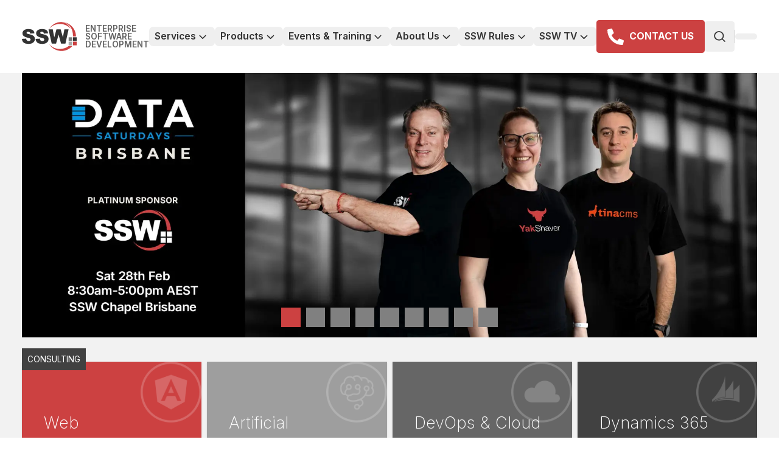

--- FILE ---
content_type: text/html; charset=utf-8
request_url: https://www.ssw.com.au/
body_size: 33632
content:
<!DOCTYPE html><html lang="en" class="__className_e97114"><head><meta charSet="utf-8"/><meta name="viewport" content="width=device-width, initial-scale=1"/><link rel="preload" href="/_next/static/media/e4af272ccee01ff0-s.p.woff2" as="font" crossorigin="" type="font/woff2"/><link rel="preload" as="image" href="https://www.ssw.com.au/images/ssw-logo.svg"/><link rel="preload" as="image" imageSrcSet="/_next/image?url=https%3A%2F%2Fassets.tina.io%2F8a7b77f2-cde8-44e7-a592-ebeb7e9dc437%2Fcarousel%2FData-Saturdays-Brisbane-2026.jpg&amp;w=256&amp;q=75 256w, /_next/image?url=https%3A%2F%2Fassets.tina.io%2F8a7b77f2-cde8-44e7-a592-ebeb7e9dc437%2Fcarousel%2FData-Saturdays-Brisbane-2026.jpg&amp;w=384&amp;q=75 384w, /_next/image?url=https%3A%2F%2Fassets.tina.io%2F8a7b77f2-cde8-44e7-a592-ebeb7e9dc437%2Fcarousel%2FData-Saturdays-Brisbane-2026.jpg&amp;w=384&amp;q=75 384w, /_next/image?url=https%3A%2F%2Fassets.tina.io%2F8a7b77f2-cde8-44e7-a592-ebeb7e9dc437%2Fcarousel%2FData-Saturdays-Brisbane-2026.jpg&amp;w=640&amp;q=75 640w, /_next/image?url=https%3A%2F%2Fassets.tina.io%2F8a7b77f2-cde8-44e7-a592-ebeb7e9dc437%2Fcarousel%2FData-Saturdays-Brisbane-2026.jpg&amp;w=750&amp;q=75 750w, /_next/image?url=https%3A%2F%2Fassets.tina.io%2F8a7b77f2-cde8-44e7-a592-ebeb7e9dc437%2Fcarousel%2FData-Saturdays-Brisbane-2026.jpg&amp;w=828&amp;q=75 828w, /_next/image?url=https%3A%2F%2Fassets.tina.io%2F8a7b77f2-cde8-44e7-a592-ebeb7e9dc437%2Fcarousel%2FData-Saturdays-Brisbane-2026.jpg&amp;w=1080&amp;q=75 1080w, /_next/image?url=https%3A%2F%2Fassets.tina.io%2F8a7b77f2-cde8-44e7-a592-ebeb7e9dc437%2Fcarousel%2FData-Saturdays-Brisbane-2026.jpg&amp;w=1200&amp;q=75 1200w, /_next/image?url=https%3A%2F%2Fassets.tina.io%2F8a7b77f2-cde8-44e7-a592-ebeb7e9dc437%2Fcarousel%2FData-Saturdays-Brisbane-2026.jpg&amp;w=1920&amp;q=75 1920w, /_next/image?url=https%3A%2F%2Fassets.tina.io%2F8a7b77f2-cde8-44e7-a592-ebeb7e9dc437%2Fcarousel%2FData-Saturdays-Brisbane-2026.jpg&amp;w=2048&amp;q=75 2048w, /_next/image?url=https%3A%2F%2Fassets.tina.io%2F8a7b77f2-cde8-44e7-a592-ebeb7e9dc437%2Fcarousel%2FData-Saturdays-Brisbane-2026.jpg&amp;w=3840&amp;q=75 3840w" imageSizes="(max-width: 640px) 50vw, 100vw"/><link rel="preload" as="image" imageSrcSet="/_next/image?url=https%3A%2F%2Fassets.tina.io%2F8a7b77f2-cde8-44e7-a592-ebeb7e9dc437%2Fservice-cards%2FAngular.png&amp;w=96&amp;q=80 96w, /_next/image?url=https%3A%2F%2Fassets.tina.io%2F8a7b77f2-cde8-44e7-a592-ebeb7e9dc437%2Fservice-cards%2FAngular.png&amp;w=128&amp;q=80 128w, /_next/image?url=https%3A%2F%2Fassets.tina.io%2F8a7b77f2-cde8-44e7-a592-ebeb7e9dc437%2Fservice-cards%2FAngular.png&amp;w=256&amp;q=80 256w, /_next/image?url=https%3A%2F%2Fassets.tina.io%2F8a7b77f2-cde8-44e7-a592-ebeb7e9dc437%2Fservice-cards%2FAngular.png&amp;w=384&amp;q=80 384w, /_next/image?url=https%3A%2F%2Fassets.tina.io%2F8a7b77f2-cde8-44e7-a592-ebeb7e9dc437%2Fservice-cards%2FAngular.png&amp;w=384&amp;q=80 384w, /_next/image?url=https%3A%2F%2Fassets.tina.io%2F8a7b77f2-cde8-44e7-a592-ebeb7e9dc437%2Fservice-cards%2FAngular.png&amp;w=640&amp;q=80 640w, /_next/image?url=https%3A%2F%2Fassets.tina.io%2F8a7b77f2-cde8-44e7-a592-ebeb7e9dc437%2Fservice-cards%2FAngular.png&amp;w=750&amp;q=80 750w, /_next/image?url=https%3A%2F%2Fassets.tina.io%2F8a7b77f2-cde8-44e7-a592-ebeb7e9dc437%2Fservice-cards%2FAngular.png&amp;w=828&amp;q=80 828w, /_next/image?url=https%3A%2F%2Fassets.tina.io%2F8a7b77f2-cde8-44e7-a592-ebeb7e9dc437%2Fservice-cards%2FAngular.png&amp;w=1080&amp;q=80 1080w, /_next/image?url=https%3A%2F%2Fassets.tina.io%2F8a7b77f2-cde8-44e7-a592-ebeb7e9dc437%2Fservice-cards%2FAngular.png&amp;w=1200&amp;q=80 1200w, /_next/image?url=https%3A%2F%2Fassets.tina.io%2F8a7b77f2-cde8-44e7-a592-ebeb7e9dc437%2Fservice-cards%2FAngular.png&amp;w=1920&amp;q=80 1920w, /_next/image?url=https%3A%2F%2Fassets.tina.io%2F8a7b77f2-cde8-44e7-a592-ebeb7e9dc437%2Fservice-cards%2FAngular.png&amp;w=2048&amp;q=80 2048w, /_next/image?url=https%3A%2F%2Fassets.tina.io%2F8a7b77f2-cde8-44e7-a592-ebeb7e9dc437%2Fservice-cards%2FAngular.png&amp;w=3840&amp;q=80 3840w" imageSizes="(max-width: 600px) 50vw, (max-width: 1200px) 25vw, 100px"/><link rel="preload" as="image" imageSrcSet="/_next/image?url=https%3A%2F%2Fassets.tina.io%2F8a7b77f2-cde8-44e7-a592-ebeb7e9dc437%2Fservice-cards%2FAI-logo.png&amp;w=96&amp;q=80 96w, /_next/image?url=https%3A%2F%2Fassets.tina.io%2F8a7b77f2-cde8-44e7-a592-ebeb7e9dc437%2Fservice-cards%2FAI-logo.png&amp;w=128&amp;q=80 128w, /_next/image?url=https%3A%2F%2Fassets.tina.io%2F8a7b77f2-cde8-44e7-a592-ebeb7e9dc437%2Fservice-cards%2FAI-logo.png&amp;w=256&amp;q=80 256w, /_next/image?url=https%3A%2F%2Fassets.tina.io%2F8a7b77f2-cde8-44e7-a592-ebeb7e9dc437%2Fservice-cards%2FAI-logo.png&amp;w=384&amp;q=80 384w, /_next/image?url=https%3A%2F%2Fassets.tina.io%2F8a7b77f2-cde8-44e7-a592-ebeb7e9dc437%2Fservice-cards%2FAI-logo.png&amp;w=384&amp;q=80 384w, /_next/image?url=https%3A%2F%2Fassets.tina.io%2F8a7b77f2-cde8-44e7-a592-ebeb7e9dc437%2Fservice-cards%2FAI-logo.png&amp;w=640&amp;q=80 640w, /_next/image?url=https%3A%2F%2Fassets.tina.io%2F8a7b77f2-cde8-44e7-a592-ebeb7e9dc437%2Fservice-cards%2FAI-logo.png&amp;w=750&amp;q=80 750w, /_next/image?url=https%3A%2F%2Fassets.tina.io%2F8a7b77f2-cde8-44e7-a592-ebeb7e9dc437%2Fservice-cards%2FAI-logo.png&amp;w=828&amp;q=80 828w, /_next/image?url=https%3A%2F%2Fassets.tina.io%2F8a7b77f2-cde8-44e7-a592-ebeb7e9dc437%2Fservice-cards%2FAI-logo.png&amp;w=1080&amp;q=80 1080w, /_next/image?url=https%3A%2F%2Fassets.tina.io%2F8a7b77f2-cde8-44e7-a592-ebeb7e9dc437%2Fservice-cards%2FAI-logo.png&amp;w=1200&amp;q=80 1200w, /_next/image?url=https%3A%2F%2Fassets.tina.io%2F8a7b77f2-cde8-44e7-a592-ebeb7e9dc437%2Fservice-cards%2FAI-logo.png&amp;w=1920&amp;q=80 1920w, /_next/image?url=https%3A%2F%2Fassets.tina.io%2F8a7b77f2-cde8-44e7-a592-ebeb7e9dc437%2Fservice-cards%2FAI-logo.png&amp;w=2048&amp;q=80 2048w, /_next/image?url=https%3A%2F%2Fassets.tina.io%2F8a7b77f2-cde8-44e7-a592-ebeb7e9dc437%2Fservice-cards%2FAI-logo.png&amp;w=3840&amp;q=80 3840w" imageSizes="(max-width: 600px) 50vw, (max-width: 1200px) 25vw, 100px"/><link rel="preload" as="image" imageSrcSet="/_next/image?url=https%3A%2F%2Fassets.tina.io%2F8a7b77f2-cde8-44e7-a592-ebeb7e9dc437%2Fservice-cards%2FTraining.png&amp;w=96&amp;q=75 96w, /_next/image?url=https%3A%2F%2Fassets.tina.io%2F8a7b77f2-cde8-44e7-a592-ebeb7e9dc437%2Fservice-cards%2FTraining.png&amp;w=128&amp;q=75 128w, /_next/image?url=https%3A%2F%2Fassets.tina.io%2F8a7b77f2-cde8-44e7-a592-ebeb7e9dc437%2Fservice-cards%2FTraining.png&amp;w=256&amp;q=75 256w, /_next/image?url=https%3A%2F%2Fassets.tina.io%2F8a7b77f2-cde8-44e7-a592-ebeb7e9dc437%2Fservice-cards%2FTraining.png&amp;w=384&amp;q=75 384w, /_next/image?url=https%3A%2F%2Fassets.tina.io%2F8a7b77f2-cde8-44e7-a592-ebeb7e9dc437%2Fservice-cards%2FTraining.png&amp;w=384&amp;q=75 384w, /_next/image?url=https%3A%2F%2Fassets.tina.io%2F8a7b77f2-cde8-44e7-a592-ebeb7e9dc437%2Fservice-cards%2FTraining.png&amp;w=640&amp;q=75 640w, /_next/image?url=https%3A%2F%2Fassets.tina.io%2F8a7b77f2-cde8-44e7-a592-ebeb7e9dc437%2Fservice-cards%2FTraining.png&amp;w=750&amp;q=75 750w, /_next/image?url=https%3A%2F%2Fassets.tina.io%2F8a7b77f2-cde8-44e7-a592-ebeb7e9dc437%2Fservice-cards%2FTraining.png&amp;w=828&amp;q=75 828w, /_next/image?url=https%3A%2F%2Fassets.tina.io%2F8a7b77f2-cde8-44e7-a592-ebeb7e9dc437%2Fservice-cards%2FTraining.png&amp;w=1080&amp;q=75 1080w, /_next/image?url=https%3A%2F%2Fassets.tina.io%2F8a7b77f2-cde8-44e7-a592-ebeb7e9dc437%2Fservice-cards%2FTraining.png&amp;w=1200&amp;q=75 1200w, /_next/image?url=https%3A%2F%2Fassets.tina.io%2F8a7b77f2-cde8-44e7-a592-ebeb7e9dc437%2Fservice-cards%2FTraining.png&amp;w=1920&amp;q=75 1920w, /_next/image?url=https%3A%2F%2Fassets.tina.io%2F8a7b77f2-cde8-44e7-a592-ebeb7e9dc437%2Fservice-cards%2FTraining.png&amp;w=2048&amp;q=75 2048w, /_next/image?url=https%3A%2F%2Fassets.tina.io%2F8a7b77f2-cde8-44e7-a592-ebeb7e9dc437%2Fservice-cards%2FTraining.png&amp;w=3840&amp;q=75 3840w" imageSizes="20vw"/><link rel="preload" as="image" imageSrcSet="/_next/image?url=https%3A%2F%2Fassets.tina.io%2F8a7b77f2-cde8-44e7-a592-ebeb7e9dc437%2Fservice-cards%2FSharepoint.png&amp;w=96&amp;q=75 96w, /_next/image?url=https%3A%2F%2Fassets.tina.io%2F8a7b77f2-cde8-44e7-a592-ebeb7e9dc437%2Fservice-cards%2FSharepoint.png&amp;w=128&amp;q=75 128w, /_next/image?url=https%3A%2F%2Fassets.tina.io%2F8a7b77f2-cde8-44e7-a592-ebeb7e9dc437%2Fservice-cards%2FSharepoint.png&amp;w=256&amp;q=75 256w, /_next/image?url=https%3A%2F%2Fassets.tina.io%2F8a7b77f2-cde8-44e7-a592-ebeb7e9dc437%2Fservice-cards%2FSharepoint.png&amp;w=384&amp;q=75 384w, /_next/image?url=https%3A%2F%2Fassets.tina.io%2F8a7b77f2-cde8-44e7-a592-ebeb7e9dc437%2Fservice-cards%2FSharepoint.png&amp;w=384&amp;q=75 384w, /_next/image?url=https%3A%2F%2Fassets.tina.io%2F8a7b77f2-cde8-44e7-a592-ebeb7e9dc437%2Fservice-cards%2FSharepoint.png&amp;w=640&amp;q=75 640w, /_next/image?url=https%3A%2F%2Fassets.tina.io%2F8a7b77f2-cde8-44e7-a592-ebeb7e9dc437%2Fservice-cards%2FSharepoint.png&amp;w=750&amp;q=75 750w, /_next/image?url=https%3A%2F%2Fassets.tina.io%2F8a7b77f2-cde8-44e7-a592-ebeb7e9dc437%2Fservice-cards%2FSharepoint.png&amp;w=828&amp;q=75 828w, /_next/image?url=https%3A%2F%2Fassets.tina.io%2F8a7b77f2-cde8-44e7-a592-ebeb7e9dc437%2Fservice-cards%2FSharepoint.png&amp;w=1080&amp;q=75 1080w, /_next/image?url=https%3A%2F%2Fassets.tina.io%2F8a7b77f2-cde8-44e7-a592-ebeb7e9dc437%2Fservice-cards%2FSharepoint.png&amp;w=1200&amp;q=75 1200w, /_next/image?url=https%3A%2F%2Fassets.tina.io%2F8a7b77f2-cde8-44e7-a592-ebeb7e9dc437%2Fservice-cards%2FSharepoint.png&amp;w=1920&amp;q=75 1920w, /_next/image?url=https%3A%2F%2Fassets.tina.io%2F8a7b77f2-cde8-44e7-a592-ebeb7e9dc437%2Fservice-cards%2FSharepoint.png&amp;w=2048&amp;q=75 2048w, /_next/image?url=https%3A%2F%2Fassets.tina.io%2F8a7b77f2-cde8-44e7-a592-ebeb7e9dc437%2Fservice-cards%2FSharepoint.png&amp;w=3840&amp;q=75 3840w" imageSizes="20vw"/><link rel="preload" as="image" imageSrcSet="/_next/image?url=https%3A%2F%2Fassets.tina.io%2F8a7b77f2-cde8-44e7-a592-ebeb7e9dc437%2Fservice-cards%2FExpert.png&amp;w=96&amp;q=75 96w, /_next/image?url=https%3A%2F%2Fassets.tina.io%2F8a7b77f2-cde8-44e7-a592-ebeb7e9dc437%2Fservice-cards%2FExpert.png&amp;w=128&amp;q=75 128w, /_next/image?url=https%3A%2F%2Fassets.tina.io%2F8a7b77f2-cde8-44e7-a592-ebeb7e9dc437%2Fservice-cards%2FExpert.png&amp;w=256&amp;q=75 256w, /_next/image?url=https%3A%2F%2Fassets.tina.io%2F8a7b77f2-cde8-44e7-a592-ebeb7e9dc437%2Fservice-cards%2FExpert.png&amp;w=384&amp;q=75 384w, /_next/image?url=https%3A%2F%2Fassets.tina.io%2F8a7b77f2-cde8-44e7-a592-ebeb7e9dc437%2Fservice-cards%2FExpert.png&amp;w=384&amp;q=75 384w, /_next/image?url=https%3A%2F%2Fassets.tina.io%2F8a7b77f2-cde8-44e7-a592-ebeb7e9dc437%2Fservice-cards%2FExpert.png&amp;w=640&amp;q=75 640w, /_next/image?url=https%3A%2F%2Fassets.tina.io%2F8a7b77f2-cde8-44e7-a592-ebeb7e9dc437%2Fservice-cards%2FExpert.png&amp;w=750&amp;q=75 750w, /_next/image?url=https%3A%2F%2Fassets.tina.io%2F8a7b77f2-cde8-44e7-a592-ebeb7e9dc437%2Fservice-cards%2FExpert.png&amp;w=828&amp;q=75 828w, /_next/image?url=https%3A%2F%2Fassets.tina.io%2F8a7b77f2-cde8-44e7-a592-ebeb7e9dc437%2Fservice-cards%2FExpert.png&amp;w=1080&amp;q=75 1080w, /_next/image?url=https%3A%2F%2Fassets.tina.io%2F8a7b77f2-cde8-44e7-a592-ebeb7e9dc437%2Fservice-cards%2FExpert.png&amp;w=1200&amp;q=75 1200w, /_next/image?url=https%3A%2F%2Fassets.tina.io%2F8a7b77f2-cde8-44e7-a592-ebeb7e9dc437%2Fservice-cards%2FExpert.png&amp;w=1920&amp;q=75 1920w, /_next/image?url=https%3A%2F%2Fassets.tina.io%2F8a7b77f2-cde8-44e7-a592-ebeb7e9dc437%2Fservice-cards%2FExpert.png&amp;w=2048&amp;q=75 2048w, /_next/image?url=https%3A%2F%2Fassets.tina.io%2F8a7b77f2-cde8-44e7-a592-ebeb7e9dc437%2Fservice-cards%2FExpert.png&amp;w=3840&amp;q=75 3840w" imageSizes="20vw"/><link rel="preload" as="image" imageSrcSet="/_next/image?url=https%3A%2F%2Fassets.tina.io%2F8a7b77f2-cde8-44e7-a592-ebeb7e9dc437%2Fservice-cards%2FRules.png&amp;w=96&amp;q=75 96w, /_next/image?url=https%3A%2F%2Fassets.tina.io%2F8a7b77f2-cde8-44e7-a592-ebeb7e9dc437%2Fservice-cards%2FRules.png&amp;w=128&amp;q=75 128w, /_next/image?url=https%3A%2F%2Fassets.tina.io%2F8a7b77f2-cde8-44e7-a592-ebeb7e9dc437%2Fservice-cards%2FRules.png&amp;w=256&amp;q=75 256w, /_next/image?url=https%3A%2F%2Fassets.tina.io%2F8a7b77f2-cde8-44e7-a592-ebeb7e9dc437%2Fservice-cards%2FRules.png&amp;w=384&amp;q=75 384w, /_next/image?url=https%3A%2F%2Fassets.tina.io%2F8a7b77f2-cde8-44e7-a592-ebeb7e9dc437%2Fservice-cards%2FRules.png&amp;w=384&amp;q=75 384w, /_next/image?url=https%3A%2F%2Fassets.tina.io%2F8a7b77f2-cde8-44e7-a592-ebeb7e9dc437%2Fservice-cards%2FRules.png&amp;w=640&amp;q=75 640w, /_next/image?url=https%3A%2F%2Fassets.tina.io%2F8a7b77f2-cde8-44e7-a592-ebeb7e9dc437%2Fservice-cards%2FRules.png&amp;w=750&amp;q=75 750w, /_next/image?url=https%3A%2F%2Fassets.tina.io%2F8a7b77f2-cde8-44e7-a592-ebeb7e9dc437%2Fservice-cards%2FRules.png&amp;w=828&amp;q=75 828w, /_next/image?url=https%3A%2F%2Fassets.tina.io%2F8a7b77f2-cde8-44e7-a592-ebeb7e9dc437%2Fservice-cards%2FRules.png&amp;w=1080&amp;q=75 1080w, /_next/image?url=https%3A%2F%2Fassets.tina.io%2F8a7b77f2-cde8-44e7-a592-ebeb7e9dc437%2Fservice-cards%2FRules.png&amp;w=1200&amp;q=75 1200w, /_next/image?url=https%3A%2F%2Fassets.tina.io%2F8a7b77f2-cde8-44e7-a592-ebeb7e9dc437%2Fservice-cards%2FRules.png&amp;w=1920&amp;q=75 1920w, /_next/image?url=https%3A%2F%2Fassets.tina.io%2F8a7b77f2-cde8-44e7-a592-ebeb7e9dc437%2Fservice-cards%2FRules.png&amp;w=2048&amp;q=75 2048w, /_next/image?url=https%3A%2F%2Fassets.tina.io%2F8a7b77f2-cde8-44e7-a592-ebeb7e9dc437%2Fservice-cards%2FRules.png&amp;w=3840&amp;q=75 3840w" imageSizes="20vw"/><link rel="stylesheet" href="/_next/static/css/67a553bc424510bc.css" data-precedence="next"/><link rel="stylesheet" href="/_next/static/css/4ea29280fbffa89b.css" data-precedence="next"/><link rel="stylesheet" href="/_next/static/css/e019940de0c432d8.css" data-precedence="next"/><link rel="stylesheet" href="/_next/static/css/ae4ed9c503fd1e33.css" data-precedence="next"/><link rel="preload" as="script" fetchPriority="low" href="/_next/static/chunks/webpack-43f4b0adc4b2d712.js"/><script src="/_next/static/chunks/d2ae6ff5-bd41e40c56acc335.js" async=""></script><script src="/_next/static/chunks/926-9fe5e4f79d7d273c.js" async=""></script><script src="/_next/static/chunks/main-app-b4030cc3172720ba.js" async=""></script><script src="/_next/static/chunks/b59c0c5a-b9b5b38d19e02a8b.js" async=""></script><script src="/_next/static/chunks/804921b5-6bd5fef987cedb4c.js" async=""></script><script src="/_next/static/chunks/39231027-18242cf8daa86c0a.js" async=""></script><script src="/_next/static/chunks/dd79e14b-c3c7b862ebc4975a.js" async=""></script><script src="/_next/static/chunks/2926bdc6-fbc7c577cb2f7e13.js" async=""></script><script src="/_next/static/chunks/6176-bde8a7ce65a62372.js" async=""></script><script src="/_next/static/chunks/2558-64e1fcf635639101.js" async=""></script><script src="/_next/static/chunks/3746-2476a0e630bdefad.js" async=""></script><script src="/_next/static/chunks/6243-5d38618bc6db2156.js" async=""></script><script src="/_next/static/chunks/6863-8ca1f04e5615a95d.js" async=""></script><script src="/_next/static/chunks/8763-957a3b9625955a58.js" async=""></script><script src="/_next/static/chunks/5281-d4d005ec2b209012.js" async=""></script><script src="/_next/static/chunks/app/global-error-5c326e1a877e237c.js" async=""></script><script src="/_next/static/chunks/e823231b-fe53d0324e2e4322.js" async=""></script><script src="/_next/static/chunks/919c507c-8bcfe7982a4b0d70.js" async=""></script><script src="/_next/static/chunks/9946-55b9d83d463222e3.js" async=""></script><script src="/_next/static/chunks/1701-46d44caceb71a16e.js" async=""></script><script src="/_next/static/chunks/9098-2ab511c1a18e5cc6.js" async=""></script><script src="/_next/static/chunks/5586-60ed0fdcfa24f237.js" async=""></script><script src="/_next/static/chunks/4199-890b6e5cb49562b5.js" async=""></script><script src="/_next/static/chunks/7629-d4d523c5abd705a7.js" async=""></script><script src="/_next/static/chunks/6250-78a5e9beb7f9c356.js" async=""></script><script src="/_next/static/chunks/5455-81da0cf354a8bf81.js" async=""></script><script src="/_next/static/chunks/6345-02994d498a93a1fe.js" async=""></script><script src="/_next/static/chunks/1385-e5b84f559a4b1704.js" async=""></script><script src="/_next/static/chunks/app/(home)/page-a6c29411a7a4de0f.js" async=""></script><script src="/_next/static/chunks/8712-7ed25c470dd158c4.js" async=""></script><script src="/_next/static/chunks/6546-076bfa3d3fd377a4.js" async=""></script><script src="/_next/static/chunks/app/layout-09e8b2fe178c14fb.js" async=""></script><script src="/_next/static/chunks/app/error-9e833c6d543782d8.js" async=""></script><script src="/_next/static/chunks/app/not-found-e39f6f8801884076.js" async=""></script><link rel="preload" href="/_next/static/chunks/6253.38b5ded48e99c378.js" as="script" fetchPriority="low"/><link rel="preload" href="/_next/static/chunks/7424.db57d2e22eaa2a16.js" as="script" fetchPriority="low"/><link rel="preload" href="/_next/static/chunks/3307.5435df9fa2fa75d5.js" as="script" fetchPriority="low"/><link rel="preload" href="/_next/static/chunks/7602.de5827d5f378fd7b.js" as="script" fetchPriority="low"/><link rel="preload" href="/_next/static/chunks/6259.c4eb307a98a08059.js" as="script" fetchPriority="low"/><link rel="preload" href="/_next/static/chunks/6488.202364e59399f1d2.js" as="script" fetchPriority="low"/><link rel="preload" href="https://www.googletagmanager.com/gtm.js?id=GTM-NXDBVV" as="script"/><meta name="next-size-adjust" content=""/><meta name="theme-color" content="#cc4141"/><title>SSW Enterprise Software Development</title><meta name="description" content="30 years of Microsoft software development experience in Australia. Artificial intelligence (AI), Angular, React, .NET, and Azure."/><meta name="application-name" content="SSW.Website"/><link rel="manifest" href="/site.webmanifest"/><meta name="generator" content="Next.js"/><meta name="keywords" content=".NET,Web,Mobile,CRM,SharePoint,Azure,Power BI,Angular,React,Blazor,Office 365,Dynamics"/><meta name="publisher" content="SSW"/><link rel="canonical" href="https://www.ssw.com.au"/><meta property="og:title" content="SSW Enterprise Software Development"/><meta property="og:description" content="30 years of Microsoft software development experience in Australia. Artificial intelligence (AI), Angular, React, .NET, and Azure."/><meta property="og:url" content="https://www.ssw.com.au"/><meta property="og:image:__typename" content="PageSeoImages"/><meta property="og:image" content="https://assets.tina.io/8a7b77f2-cde8-44e7-a592-ebeb7e9dc437/ssw-default-og.jpg"/><meta property="og:image:width" content="800"/><meta property="og:image:height" content="600"/><meta property="og:image:alt" content="SSW Enterprise Software Development"/><meta name="twitter:card" content="summary"/><meta name="twitter:site" content="https://www.ssw.com.au"/><meta name="twitter:title" content="SSW Enterprise Software Development"/><meta name="twitter:description" content="30 years of Microsoft software development experience in Australia. Artificial intelligence (AI), Angular, React, .NET, and Azure."/><meta name="twitter:image:__typename" content="PageSeoImages"/><meta name="twitter:image" content="https://assets.tina.io/8a7b77f2-cde8-44e7-a592-ebeb7e9dc437/ssw-default-og.jpg"/><meta name="twitter:image:width" content="800"/><meta name="twitter:image:height" content="600"/><meta name="twitter:image:alt" content="SSW Enterprise Software Development"/><link rel="apple-touch-icon" href="/apple-touch-icon.png" sizes="180x180"/><link rel="icon" href="/favicon-32x32.png" type="image/png" sizes="32x32"/><link rel="icon" href="/favicon-16x16.png" type="image/png" sizes="16x16"/><link rel="mask-icon" href="/safari-pinned-tab.svg" color="#cc4141"/><script src="/_next/static/chunks/polyfills-42372ed130431b0a.js" noModule=""></script></head><body><div hidden=""><!--$--><!--/$--></div><!--$!--><template data-dgst="BAILOUT_TO_CLIENT_SIDE_RENDERING"></template><!--/$--><div class="flex h-screen min-h-screen flex-col"><header class="no-print z-1"><!--$!--><template data-dgst="BAILOUT_TO_CLIENT_SIDE_RENDERING"></template><!--/$--><div class="mx-auto max-w-9xl px-8"><!--$!--><template data-dgst="BAILOUT_TO_CLIENT_SIDE_RENDERING"></template><!--/$--><div class="relative z-10 flex w-full items-center justify-center sm:h-[120px]"><nav class="flex h-full w-full items-center justify-between gap-x-1 overflow-hidden px-0 xs:gap-x-2" aria-label="Global"><div class="flex items-center"><a class="unstyled gap-1 whitespace-nowrap" href="/"><div class="flex min-w-[4rem] max-w-[14rem] items-center justify-center"><img src="https://www.ssw.com.au/images/ssw-logo.svg" alt="SSW - Enterprise Software Development" height="60" width="100" class="h-full"/><span class="sr-only">SSW</span><div class="w-fit whitespace-break-spaces text-xs font-semibold uppercase leading-3 text-gray-700"><span class="ml-3 hidden xl:block">Enterprise Software Development</span></div></div></a></div><div class="flex items-center xl:hidden"><div class="max-sm:hidden flex flex-grow flex-wrap gap-2 sm:flex-grow-0"><a class="unstyled flex h-12 w-full shrink-0 cursor-pointer items-center justify-center whitespace-nowrap rounded bg-ssw-red px-4 text-xl hover:opacity-70 max-sm:my-5 sm:w-fit" href="https://www.ssw.com.au/company/contact-us"><span class="sr-only">phoneAlt</span><svg stroke="currentColor" fill="currentColor" stroke-width="0" viewBox="0 0 512 512" class="text-2xl text-white" height="1em" width="1em" xmlns="http://www.w3.org/2000/svg"><path d="M497.39 361.8l-112-48a24 24 0 0 0-28 6.9l-49.6 60.6A370.66 370.66 0 0 1 130.6 204.11l60.6-49.6a23.94 23.94 0 0 0 6.9-28l-48-112A24.16 24.16 0 0 0 122.6.61l-104 24A24 24 0 0 0 0 48c0 256.5 207.9 464 464 464a24 24 0 0 0 23.4-18.6l24-104a24.29 24.29 0 0 0-14.01-27.6z"></path></svg><span class="ml-2 inline text-sm font-bold text-white">CONTACT US</span></a></div><div class="" data-headlessui-state=""><button class="flex items-center justify-center gap-x-1 rounded-md px-4 py-1 text-sm font-semibold text-ssw-black outline-none xs:px-5 hover:scale-105" type="button" aria-expanded="false" data-headlessui-state=""><img class="my-0 inline" alt="Australiaflag" src="data:image/svg+xml,%3csvg%20xmlns=&#x27;http://www.w3.org/2000/svg&#x27;%20id=&#x27;flag-icon-css-au&#x27;%20width=&#x27;640&#x27;%20height=&#x27;480&#x27;%3e%3cg%20stroke-width=&#x27;1pt&#x27;%3e%3cpath%20fill=&#x27;%23006&#x27;%20d=&#x27;M0%200h640v480H0z&#x27;/%3e%3cpath%20fill=&#x27;%23fff&#x27;%20d=&#x27;M0%200v28l307%20222h38.7v-28L38.7%200H0zm345.7%200v28l-307%20222H0v-28L307%200h38.7z&#x27;/%3e%3cpath%20fill=&#x27;%23fff&#x27;%20d=&#x27;M144%200v250h57.6V0H144zM0%2083.3v83.4h345.7V83.3H0z&#x27;/%3e%3cpath%20fill=&#x27;%23c00&#x27;%20d=&#x27;M0%20100v50h345.7v-50H0zM155.6%200v250H190V0h-34.5zM0%20250l115.2-83.3H141L25.8%20250H0zM0%200l115.2%2083.3H89.5L0%2018.6V0zm204.7%2083.3L319.9%200h25.8L230.5%2083.3h-25.8zm141%20166.7l-115.2-83.3h25.7l89.5%2064.7V250z&#x27;/%3e%3cpath%20fill=&#x27;%23fff&#x27;%20fill-rule=&#x27;evenodd&#x27;%20d=&#x27;M299.8%20392.5l-43.7%203.8%206%2043.4L232%20408l-30.1%2031.7%206-43.4-43.7-3.8%2037.7-22.3-24.3-36.5%2041%2015.5%2013.4-41.7%2013.5%2041.7%2041-15.5-24.3%2036.5m224.4%2062.3L476%20416.7l17.8%206.7%205.8-18.1%205.8%2018.1%2017.8-6.7-10.5%2015.8%2016.4%209.7-19%201.7%202.6%2018.9-13-13.9-13.2%2013.9%202.6-18.9-19-1.6m16.4-291.9L476%20134.6l17.8%206.7%205.8-18.1%205.8%2018.1%2017.8-6.7-10.5%2015.8%2016.4%209.8-19%201.6%202.6%2018.9-13-13.8-13.2%2013.7%202.6-18.8-19-1.6M380.8%20265l-10.5-15.8%2017.8%206.7%205.8-18.1%205.9%2018.1%2017.8-6.7-10.6%2015.8%2016.4%209.7-19%201.7%202.7%2018.9-13.2-13.9-13%2013.9%202.5-18.9-19-1.6m216.3-38L570%20221l17.8%206.7%205.8-18.1%205.9%2018.1%2017.8-6.7-10.5%2015.8%2016.3%209.7-19%201.7%202.6%2018.8-13-13.8-13.2%2013.8%202.6-18.8-19-1.7M542%20320l-10.3%206.5%202.9-11.9-9.3-7.8%2012.1-1%204.6-11.2%204.7%2011.3%2012.1.9-9.3%207.8%202.9%2011.9&#x27;/%3e%3c/g%3e%3c/svg%3e" width="35" height="35"/></button></div><span hidden="" style="position:fixed;top:1px;left:1px;width:1px;height:0;padding:0;margin:-1px;overflow:hidden;clip:rect(0, 0, 0, 0);white-space:nowrap;border-width:0;display:none"></span><div class="h-4 w-px bg-gray-700/30"></div><button type="button" class="inline-flex items-center justify-center rounded-md px-1 text-gray-700 xs:px-4"><span class="sr-only">Open main menu</span><svg xmlns="http://www.w3.org/2000/svg" fill="none" viewBox="0 0 24 24" stroke-width="1.5" stroke="currentColor" aria-hidden="true" data-slot="icon" class="h-6 w-6"><path stroke-linecap="round" stroke-linejoin="round" d="M3.75 6.75h16.5M3.75 12h16.5m-16.5 5.25h16.5"></path></svg></button></div><div class="hidden flex-1 xl:block"><div class="flex items-center justify-center gap-1 text-sm font-semibold text-ssw-black outline-none"><div data-headlessui-state=""><button class="flex cursor-pointer items-center justify-center whitespace-nowrap rounded-md px-2 py-1 text-ssw-black focus:outline-none focus-visible:ring-opacity-0 hover:text-ssw-red" type="button" aria-expanded="false" data-headlessui-state="">Services<span class="sr-only">chevronDown</span><svg xmlns="http://www.w3.org/2000/svg" viewBox="0 0 20 20" fill="currentColor" aria-hidden="true" data-slot="icon" class="h-5 w-5 flex-none"><path fill-rule="evenodd" d="M5.22 8.22a.75.75 0 0 1 1.06 0L10 11.94l3.72-3.72a.75.75 0 1 1 1.06 1.06l-4.25 4.25a.75.75 0 0 1-1.06 0L5.22 9.28a.75.75 0 0 1 0-1.06Z" clip-rule="evenodd"></path></svg></button></div><span hidden="" style="position:fixed;top:1px;left:1px;width:1px;height:0;padding:0;margin:-1px;overflow:hidden;clip:rect(0, 0, 0, 0);white-space:nowrap;border-width:0;display:none"></span><div data-headlessui-state=""><button class="flex cursor-pointer items-center justify-center whitespace-nowrap rounded-md px-2 py-1 text-ssw-black focus:outline-none focus-visible:ring-opacity-0 hover:text-ssw-red" type="button" aria-expanded="false" data-headlessui-state="">Products<span class="sr-only">chevronDown</span><svg xmlns="http://www.w3.org/2000/svg" viewBox="0 0 20 20" fill="currentColor" aria-hidden="true" data-slot="icon" class="h-5 w-5 flex-none"><path fill-rule="evenodd" d="M5.22 8.22a.75.75 0 0 1 1.06 0L10 11.94l3.72-3.72a.75.75 0 1 1 1.06 1.06l-4.25 4.25a.75.75 0 0 1-1.06 0L5.22 9.28a.75.75 0 0 1 0-1.06Z" clip-rule="evenodd"></path></svg></button></div><span hidden="" style="position:fixed;top:1px;left:1px;width:1px;height:0;padding:0;margin:-1px;overflow:hidden;clip:rect(0, 0, 0, 0);white-space:nowrap;border-width:0;display:none"></span><div data-headlessui-state=""><button class="flex cursor-pointer items-center justify-center whitespace-nowrap rounded-md px-2 py-1 text-ssw-black focus:outline-none focus-visible:ring-opacity-0 hover:text-ssw-red" type="button" aria-expanded="false" data-headlessui-state="">Events &amp; Training<span class="sr-only">chevronDown</span><svg xmlns="http://www.w3.org/2000/svg" viewBox="0 0 20 20" fill="currentColor" aria-hidden="true" data-slot="icon" class="h-5 w-5 flex-none"><path fill-rule="evenodd" d="M5.22 8.22a.75.75 0 0 1 1.06 0L10 11.94l3.72-3.72a.75.75 0 1 1 1.06 1.06l-4.25 4.25a.75.75 0 0 1-1.06 0L5.22 9.28a.75.75 0 0 1 0-1.06Z" clip-rule="evenodd"></path></svg></button></div><span hidden="" style="position:fixed;top:1px;left:1px;width:1px;height:0;padding:0;margin:-1px;overflow:hidden;clip:rect(0, 0, 0, 0);white-space:nowrap;border-width:0;display:none"></span><div data-headlessui-state=""><button class="flex cursor-pointer items-center justify-center whitespace-nowrap rounded-md px-2 py-1 text-ssw-black focus:outline-none focus-visible:ring-opacity-0 hover:text-ssw-red" type="button" aria-expanded="false" data-headlessui-state="">About Us<span class="sr-only">chevronDown</span><svg xmlns="http://www.w3.org/2000/svg" viewBox="0 0 20 20" fill="currentColor" aria-hidden="true" data-slot="icon" class="h-5 w-5 flex-none"><path fill-rule="evenodd" d="M5.22 8.22a.75.75 0 0 1 1.06 0L10 11.94l3.72-3.72a.75.75 0 1 1 1.06 1.06l-4.25 4.25a.75.75 0 0 1-1.06 0L5.22 9.28a.75.75 0 0 1 0-1.06Z" clip-rule="evenodd"></path></svg></button></div><span hidden="" style="position:fixed;top:1px;left:1px;width:1px;height:0;padding:0;margin:-1px;overflow:hidden;clip:rect(0, 0, 0, 0);white-space:nowrap;border-width:0;display:none"></span><div data-headlessui-state=""><button class="flex cursor-pointer items-center justify-center whitespace-nowrap rounded-md px-2 py-1 text-ssw-black focus:outline-none focus-visible:ring-opacity-0 hover:text-ssw-red" type="button" aria-expanded="false" data-headlessui-state="">SSW Rules<span class="sr-only">chevronDown</span><svg xmlns="http://www.w3.org/2000/svg" viewBox="0 0 20 20" fill="currentColor" aria-hidden="true" data-slot="icon" class="h-5 w-5 flex-none"><path fill-rule="evenodd" d="M5.22 8.22a.75.75 0 0 1 1.06 0L10 11.94l3.72-3.72a.75.75 0 1 1 1.06 1.06l-4.25 4.25a.75.75 0 0 1-1.06 0L5.22 9.28a.75.75 0 0 1 0-1.06Z" clip-rule="evenodd"></path></svg></button></div><span hidden="" style="position:fixed;top:1px;left:1px;width:1px;height:0;padding:0;margin:-1px;overflow:hidden;clip:rect(0, 0, 0, 0);white-space:nowrap;border-width:0;display:none"></span><div data-headlessui-state=""><button class="flex cursor-pointer items-center justify-center whitespace-nowrap rounded-md px-2 py-1 text-ssw-black focus:outline-none focus-visible:ring-opacity-0 hover:text-ssw-red" type="button" aria-expanded="false" data-headlessui-state="">SSW TV<span class="sr-only">chevronDown</span><svg xmlns="http://www.w3.org/2000/svg" viewBox="0 0 20 20" fill="currentColor" aria-hidden="true" data-slot="icon" class="h-5 w-5 flex-none"><path fill-rule="evenodd" d="M5.22 8.22a.75.75 0 0 1 1.06 0L10 11.94l3.72-3.72a.75.75 0 1 1 1.06 1.06l-4.25 4.25a.75.75 0 0 1-1.06 0L5.22 9.28a.75.75 0 0 1 0-1.06Z" clip-rule="evenodd"></path></svg></button></div><span hidden="" style="position:fixed;top:1px;left:1px;width:1px;height:0;padding:0;margin:-1px;overflow:hidden;clip:rect(0, 0, 0, 0);white-space:nowrap;border-width:0;display:none"></span></div><span hidden="" style="position:fixed;top:1px;left:1px;width:1px;height:0;padding:0;margin:-1px;overflow:hidden;clip:rect(0, 0, 0, 0);white-space:nowrap;border-width:0;display:none"></span></div><div class="hidden shrink items-center justify-end gap-1 xl:flex"><div class="flex flex-grow flex-wrap gap-2 sm:flex-grow-0"><a class="unstyled flex h-12 w-full shrink-0 cursor-pointer items-center justify-center whitespace-nowrap rounded bg-ssw-red px-4 text-xl hover:opacity-70 max-sm:my-5 sm:w-fit" href="https://www.ssw.com.au/company/contact-us"><span class="sr-only">phoneAlt</span><svg stroke="currentColor" fill="currentColor" stroke-width="0" viewBox="0 0 512 512" class="text-2xl text-white" height="1em" width="1em" xmlns="http://www.w3.org/2000/svg"><path d="M497.39 361.8l-112-48a24 24 0 0 0-28 6.9l-49.6 60.6A370.66 370.66 0 0 1 130.6 204.11l60.6-49.6a23.94 23.94 0 0 0 6.9-28l-48-112A24.16 24.16 0 0 0 122.6.61l-104 24A24 24 0 0 0 0 48c0 256.5 207.9 464 464 464a24 24 0 0 0 23.4-18.6l24-104a24.29 24.29 0 0 0-14.01-27.6z"></path></svg><span class="ml-2 inline text-sm font-bold text-white">CONTACT US</span></a></div><button class="rounded p-3 text-ssw-black hover:text-ssw-red"><span class="sr-only">magnifyingGlass</span><svg xmlns="http://www.w3.org/2000/svg" viewBox="0 0 20 20" fill="currentColor" aria-hidden="true" data-slot="icon" class="h-5 w-5"><path fill-rule="evenodd" d="M9 3.5a5.5 5.5 0 1 0 0 11 5.5 5.5 0 0 0 0-11ZM2 9a7 7 0 1 1 12.452 4.391l3.328 3.329a.75.75 0 1 1-1.06 1.06l-3.329-3.328A7 7 0 0 1 2 9Z" clip-rule="evenodd"></path></svg></button><div class="hidden h-5 w-px bg-gray-700/30 sm:block"></div><div class="" data-headlessui-state=""><button class="flex items-center justify-center gap-x-1 rounded-md px-4 py-1 text-sm font-semibold text-ssw-black outline-none xs:px-5 hover:scale-105" type="button" aria-expanded="false" data-headlessui-state=""><img class="my-0 inline" alt="Australiaflag" src="data:image/svg+xml,%3csvg%20xmlns=&#x27;http://www.w3.org/2000/svg&#x27;%20id=&#x27;flag-icon-css-au&#x27;%20width=&#x27;640&#x27;%20height=&#x27;480&#x27;%3e%3cg%20stroke-width=&#x27;1pt&#x27;%3e%3cpath%20fill=&#x27;%23006&#x27;%20d=&#x27;M0%200h640v480H0z&#x27;/%3e%3cpath%20fill=&#x27;%23fff&#x27;%20d=&#x27;M0%200v28l307%20222h38.7v-28L38.7%200H0zm345.7%200v28l-307%20222H0v-28L307%200h38.7z&#x27;/%3e%3cpath%20fill=&#x27;%23fff&#x27;%20d=&#x27;M144%200v250h57.6V0H144zM0%2083.3v83.4h345.7V83.3H0z&#x27;/%3e%3cpath%20fill=&#x27;%23c00&#x27;%20d=&#x27;M0%20100v50h345.7v-50H0zM155.6%200v250H190V0h-34.5zM0%20250l115.2-83.3H141L25.8%20250H0zM0%200l115.2%2083.3H89.5L0%2018.6V0zm204.7%2083.3L319.9%200h25.8L230.5%2083.3h-25.8zm141%20166.7l-115.2-83.3h25.7l89.5%2064.7V250z&#x27;/%3e%3cpath%20fill=&#x27;%23fff&#x27;%20fill-rule=&#x27;evenodd&#x27;%20d=&#x27;M299.8%20392.5l-43.7%203.8%206%2043.4L232%20408l-30.1%2031.7%206-43.4-43.7-3.8%2037.7-22.3-24.3-36.5%2041%2015.5%2013.4-41.7%2013.5%2041.7%2041-15.5-24.3%2036.5m224.4%2062.3L476%20416.7l17.8%206.7%205.8-18.1%205.8%2018.1%2017.8-6.7-10.5%2015.8%2016.4%209.7-19%201.7%202.6%2018.9-13-13.9-13.2%2013.9%202.6-18.9-19-1.6m16.4-291.9L476%20134.6l17.8%206.7%205.8-18.1%205.8%2018.1%2017.8-6.7-10.5%2015.8%2016.4%209.8-19%201.6%202.6%2018.9-13-13.8-13.2%2013.7%202.6-18.8-19-1.6M380.8%20265l-10.5-15.8%2017.8%206.7%205.8-18.1%205.9%2018.1%2017.8-6.7-10.6%2015.8%2016.4%209.7-19%201.7%202.7%2018.9-13.2-13.9-13%2013.9%202.5-18.9-19-1.6m216.3-38L570%20221l17.8%206.7%205.8-18.1%205.9%2018.1%2017.8-6.7-10.5%2015.8%2016.3%209.7-19%201.7%202.6%2018.8-13-13.8-13.2%2013.8%202.6-18.8-19-1.7M542%20320l-10.3%206.5%202.9-11.9-9.3-7.8%2012.1-1%204.6-11.2%204.7%2011.3%2012.1.9-9.3%207.8%202.9%2011.9&#x27;/%3e%3c/g%3e%3c/svg%3e" width="35" height="35"/></button></div><span hidden="" style="position:fixed;top:1px;left:1px;width:1px;height:0;padding:0;margin:-1px;overflow:hidden;clip:rect(0, 0, 0, 0);white-space:nowrap;border-width:0;display:none"></span></div></nav><span hidden="" style="position:fixed;top:1px;left:1px;width:1px;height:0;padding:0;margin:-1px;overflow:hidden;clip:rect(0, 0, 0, 0);white-space:nowrap;border-width:0;display:none"></span></div><div class="flex-grow pb-4 sm:hidden flex flex-grow flex-wrap gap-2 sm:flex-grow-0"><a class="unstyled flex h-12 w-full shrink-0 cursor-pointer items-center justify-center whitespace-nowrap rounded bg-ssw-red px-4 text-xl hover:opacity-70 max-sm:my-5 sm:w-fit" href="https://www.ssw.com.au/company/contact-us"><span class="sr-only">phoneAlt</span><svg stroke="currentColor" fill="currentColor" stroke-width="0" viewBox="0 0 512 512" class="text-2xl text-white" height="1em" width="1em" xmlns="http://www.w3.org/2000/svg"><path d="M497.39 361.8l-112-48a24 24 0 0 0-28 6.9l-49.6 60.6A370.66 370.66 0 0 1 130.6 204.11l60.6-49.6a23.94 23.94 0 0 0 6.9-28l-48-112A24.16 24.16 0 0 0 122.6.61l-104 24A24 24 0 0 0 0 48c0 256.5 207.9 464 464 464a24 24 0 0 0 23.4-18.6l24-104a24.29 24.29 0 0 0-14.01-27.6z"></path></svg><span class="ml-2 inline text-sm font-bold text-white">CONTACT US</span></a></div></div></header><main class="z-0 grow bg-white"><!--$?--><template id="B:0"></template><div class="mx-auto px-8 max-w-9xl flex justify-center"><h1>Loading...</h1></div><!--/$--></main><footer class="no-print w-full bg-ssw-black text-xxs text-gray-300"><div class="mx-auto px-8 max-w-9xl py-4"><div class="flex flex-grow flex-wrap gap-2 sm:flex-grow-0 mb-3 mt-2 justify-center"><a class="unstyled flex h-12 w-12 cursor-pointer items-center justify-center rounded-lg text-xl hover:opacity-70 bg-social-youtube" href="https://www.youtube.com/user/sswtechtalks/" target="_blank" rel="noopener noreferrer nofollow" title="SSW on YouTube" aria-label="Link to SSW on YouTube"><svg stroke="currentColor" fill="currentColor" stroke-width="0" viewBox="0 0 576 512" class="text-2xl" color="white" style="color:white" height="1em" width="1em" xmlns="http://www.w3.org/2000/svg"><path d="M549.655 124.083c-6.281-23.65-24.787-42.276-48.284-48.597C458.781 64 288 64 288 64S117.22 64 74.629 75.486c-23.497 6.322-42.003 24.947-48.284 48.597-11.412 42.867-11.412 132.305-11.412 132.305s0 89.438 11.412 132.305c6.281 23.65 24.787 41.5 48.284 47.821C117.22 448 288 448 288 448s170.78 0 213.371-11.486c23.497-6.321 42.003-24.171 48.284-47.821 11.412-42.867 11.412-132.305 11.412-132.305s0-89.438-11.412-132.305zm-317.51 213.508V175.185l142.739 81.205-142.739 81.201z"></path></svg></a><a class="unstyled flex h-12 w-12 cursor-pointer items-center justify-center rounded-lg text-xl hover:opacity-70 bg-social-linkedin" href="https://www.linkedin.com/company/ssw/" target="_blank" rel="noopener noreferrer nofollow" title="SSW on LinkedIn" aria-label="Link to SSW on LinkedIn"><svg stroke="currentColor" fill="currentColor" stroke-width="0" viewBox="0 0 448 512" class="text-2xl" color="white" style="color:white" height="1em" width="1em" xmlns="http://www.w3.org/2000/svg"><path d="M100.28 448H7.4V148.9h92.88zM53.79 108.1C24.09 108.1 0 83.5 0 53.8a53.79 53.79 0 0 1 107.58 0c0 29.7-24.1 54.3-53.79 54.3zM447.9 448h-92.68V302.4c0-34.7-.7-79.2-48.29-79.2-48.29 0-55.69 37.7-55.69 76.7V448h-92.78V148.9h89.08v40.8h1.3c12.4-23.5 42.69-48.3 87.88-48.3 94 0 111.28 61.9 111.28 142.3V448z"></path></svg></a><a class="unstyled flex h-12 w-12 cursor-pointer items-center justify-center rounded-lg text-xl hover:opacity-70 bg-social-facebook" href="https://www.facebook.com/SSW.page" target="_blank" rel="noopener noreferrer nofollow" title="SSW on Facebook" aria-label="Link to SSW on Facebook"><svg stroke="currentColor" fill="currentColor" stroke-width="0" viewBox="0 0 320 512" class="text-2xl" color="white" style="color:white" height="1em" width="1em" xmlns="http://www.w3.org/2000/svg"><path d="M279.14 288l14.22-92.66h-88.91v-60.13c0-25.35 12.42-50.06 52.24-50.06h40.42V6.26S260.43 0 225.36 0c-73.22 0-121.08 44.38-121.08 124.72v70.62H22.89V288h81.39v224h100.17V288z"></path></svg></a><a class="unstyled flex h-12 w-12 cursor-pointer items-center justify-center rounded-lg text-xl hover:opacity-70 bg-social-xtwitter" href="https://x.com/SSW_TV" target="_blank" rel="noopener noreferrer nofollow" title="SSW on X" aria-label="Link to SSW on X"><svg stroke="currentColor" fill="currentColor" stroke-width="0" viewBox="0 0 512 512" class="text-2xl" color="white" style="color:white" height="1em" width="1em" xmlns="http://www.w3.org/2000/svg"><path d="M389.2 48h70.6L305.6 224.2 487 464H345L233.7 318.6 106.5 464H35.8L200.7 275.5 26.8 48H172.4L272.9 180.9 389.2 48zM364.4 421.8h39.1L151.1 88h-42L364.4 421.8z"></path></svg></a><a class="unstyled flex h-12 w-12 cursor-pointer items-center justify-center rounded-lg text-xl hover:opacity-70 bg-gradient-tr-social-instagram" href="https://www.instagram.com/ssw_tv" target="_blank" rel="noopener noreferrer nofollow" title="SSW on Instagram" aria-label="Link to SSW on Instagram"><svg stroke="currentColor" fill="currentColor" stroke-width="0" viewBox="0 0 448 512" class="text-2xl" color="white" style="color:white" height="1em" width="1em" xmlns="http://www.w3.org/2000/svg"><path d="M224.1 141c-63.6 0-114.9 51.3-114.9 114.9s51.3 114.9 114.9 114.9S339 319.5 339 255.9 287.7 141 224.1 141zm0 189.6c-41.1 0-74.7-33.5-74.7-74.7s33.5-74.7 74.7-74.7 74.7 33.5 74.7 74.7-33.6 74.7-74.7 74.7zm146.4-194.3c0 14.9-12 26.8-26.8 26.8-14.9 0-26.8-12-26.8-26.8s12-26.8 26.8-26.8 26.8 12 26.8 26.8zm76.1 27.2c-1.7-35.9-9.9-67.7-36.2-93.9-26.2-26.2-58-34.4-93.9-36.2-37-2.1-147.9-2.1-184.9 0-35.8 1.7-67.6 9.9-93.9 36.1s-34.4 58-36.2 93.9c-2.1 37-2.1 147.9 0 184.9 1.7 35.9 9.9 67.7 36.2 93.9s58 34.4 93.9 36.2c37 2.1 147.9 2.1 184.9 0 35.9-1.7 67.7-9.9 93.9-36.2 26.2-26.2 34.4-58 36.2-93.9 2.1-37 2.1-147.8 0-184.8zM398.8 388c-7.8 19.6-22.9 34.7-42.6 42.6-29.5 11.7-99.5 9-132.1 9s-102.7 2.6-132.1-9c-19.6-7.8-34.7-22.9-42.6-42.6-11.7-29.5-9-99.5-9-132.1s-2.6-102.7 9-132.1c7.8-19.6 22.9-34.7 42.6-42.6 29.5-11.7 99.5-9 132.1-9s102.7-2.6 132.1 9c19.6 7.8 34.7 22.9 42.6 42.6 11.7 29.5 9 99.5 9 132.1s2.7 102.7-9 132.1z"></path></svg></a><a class="unstyled flex h-12 w-12 cursor-pointer items-center justify-center rounded-lg text-xl hover:opacity-70 bg-social-tiktok" href="https://www.tiktok.com/@ssw_tv" target="_blank" rel="noopener noreferrer nofollow" title="SSW on TikTok" aria-label="Link to SSW on TikTok"><svg stroke="currentColor" fill="currentColor" stroke-width="0" viewBox="0 0 448 512" class="text-2xl" color="white" style="color:white" height="1em" width="1em" xmlns="http://www.w3.org/2000/svg"><path d="M448,209.91a210.06,210.06,0,0,1-122.77-39.25V349.38A162.55,162.55,0,1,1,185,188.31V278.2a74.62,74.62,0,1,0,52.23,71.18V0l88,0a121.18,121.18,0,0,0,1.86,22.17h0A122.18,122.18,0,0,0,381,102.39a121.43,121.43,0,0,0,67,20.14Z"></path></svg></a><a class="unstyled flex h-12 w-12 cursor-pointer items-center justify-center rounded-lg text-xl hover:opacity-70 bg-social-github" href="https://www.github.com/sswconsulting" target="_blank" rel="noopener noreferrer nofollow" title="SSW on GitHub" aria-label="Link to SSW on GitHub"><svg stroke="currentColor" fill="currentColor" stroke-width="0" viewBox="0 0 496 512" class="text-2xl" color="black" style="color:black" height="1em" width="1em" xmlns="http://www.w3.org/2000/svg"><path d="M165.9 397.4c0 2-2.3 3.6-5.2 3.6-3.3.3-5.6-1.3-5.6-3.6 0-2 2.3-3.6 5.2-3.6 3-.3 5.6 1.3 5.6 3.6zm-31.1-4.5c-.7 2 1.3 4.3 4.3 4.9 2.6 1 5.6 0 6.2-2s-1.3-4.3-4.3-5.2c-2.6-.7-5.5.3-6.2 2.3zm44.2-1.7c-2.9.7-4.9 2.6-4.6 4.9.3 2 2.9 3.3 5.9 2.6 2.9-.7 4.9-2.6 4.6-4.6-.3-1.9-3-3.2-5.9-2.9zM244.8 8C106.1 8 0 113.3 0 252c0 110.9 69.8 205.8 169.5 239.2 12.8 2.3 17.3-5.6 17.3-12.1 0-6.2-.3-40.4-.3-61.4 0 0-70 15-84.7-29.8 0 0-11.4-29.1-27.8-36.6 0 0-22.9-15.7 1.6-15.4 0 0 24.9 2 38.6 25.8 21.9 38.6 58.6 27.5 72.9 20.9 2.3-16 8.8-27.1 16-33.7-55.9-6.2-112.3-14.3-112.3-110.5 0-27.5 7.6-41.3 23.6-58.9-2.6-6.5-11.1-33.3 2.6-67.9 20.9-6.5 69 27 69 27 20-5.6 41.5-8.5 62.8-8.5s42.8 2.9 62.8 8.5c0 0 48.1-33.6 69-27 13.7 34.7 5.2 61.4 2.6 67.9 16 17.7 25.8 31.5 25.8 58.9 0 96.5-58.9 104.2-114.8 110.5 9.2 7.9 17 22.9 17 46.4 0 33.7-.3 75.4-.3 83.6 0 6.5 4.6 14.4 17.3 12.1C428.2 457.8 496 362.9 496 252 496 113.3 383.5 8 244.8 8zM97.2 352.9c-1.3 1-1 3.3.7 5.2 1.6 1.6 3.9 2.3 5.2 1 1.3-1 1-3.3-.7-5.2-1.6-1.6-3.9-2.3-5.2-1zm-10.8-8.1c-.7 1.3.3 2.9 2.3 3.9 1.6 1 3.6.7 4.3-.7.7-1.3-.3-2.9-2.3-3.9-2-.6-3.6-.3-4.3.7zm32.4 35.6c-1.6 1.3-1 4.3 1.3 6.2 2.3 2.3 5.2 2.6 6.5 1 1.3-1.3.7-4.3-1.3-6.2-2.2-2.3-5.2-2.6-6.5-1zm-11.4-14.7c-1.6 1-1.6 3.6 0 5.9 1.6 2.3 4.3 3.3 5.6 2.3 1.6-1.3 1.6-3.9 0-6.2-1.4-2.3-4-3.3-5.6-2z"></path></svg></a><a class="unstyled flex h-12 w-12 cursor-pointer items-center justify-center rounded-lg text-xl hover:opacity-70 bg-social-meetup" href="https://www.meetup.com/Sydney-NET-User-Group/" target="_blank" rel="noopener noreferrer nofollow" aria-label="Link to undefined"><svg stroke="currentColor" fill="currentColor" stroke-width="0" viewBox="0 0 512 512" class="text-2xl" color="white" style="color:white" height="1em" width="1em" xmlns="http://www.w3.org/2000/svg"><path d="M99 414.3c1.1 5.7-2.3 11.1-8 12.3-5.4 1.1-10.9-2.3-12-8-1.1-5.4 2.3-11.1 7.7-12.3 5.4-1.2 11.1 2.3 12.3 8zm143.1 71.4c-6.3 4.6-8 13.4-3.7 20 4.6 6.6 13.4 8.3 20 3.7 6.3-4.6 8-13.4 3.4-20-4.2-6.5-13.1-8.3-19.7-3.7zm-86-462.3c6.3-1.4 10.3-7.7 8.9-14-1.1-6.6-7.4-10.6-13.7-9.1-6.3 1.4-10.3 7.7-9.1 14 1.4 6.6 7.6 10.6 13.9 9.1zM34.4 226.3c-10-6.9-23.7-4.3-30.6 6-6.9 10-4.3 24 5.7 30.9 10 7.1 23.7 4.6 30.6-5.7 6.9-10.4 4.3-24.1-5.7-31.2zm272-170.9c10.6-6.3 13.7-20 7.7-30.3-6.3-10.6-19.7-14-30-7.7s-13.7 20-7.4 30.6c6 10.3 19.4 13.7 29.7 7.4zm-191.1 58c7.7-5.4 9.4-16 4.3-23.7s-15.7-9.4-23.1-4.3c-7.7 5.4-9.4 16-4.3 23.7 5.1 7.8 15.6 9.5 23.1 4.3zm372.3 156c-7.4 1.7-12.3 9.1-10.6 16.9 1.4 7.4 8.9 12.3 16.3 10.6 7.4-1.4 12.3-8.9 10.6-16.6-1.5-7.4-8.9-12.3-16.3-10.9zm39.7-56.8c-1.1-5.7-6.6-9.1-12-8-5.7 1.1-9.1 6.9-8 12.6 1.1 5.4 6.6 9.1 12.3 8 5.4-1.5 9.1-6.9 7.7-12.6zM447 138.9c-8.6 6-10.6 17.7-4.9 26.3 5.7 8.6 17.4 10.6 26 4.9 8.3-6 10.3-17.7 4.6-26.3-5.7-8.7-17.4-10.9-25.7-4.9zm-6.3 139.4c26.3 43.1 15.1 100-26.3 129.1-17.4 12.3-37.1 17.7-56.9 17.1-12 47.1-69.4 64.6-105.1 32.6-1.1.9-2.6 1.7-3.7 2.9-39.1 27.1-92.3 17.4-119.4-22.3-9.7-14.3-14.6-30.6-15.1-46.9-65.4-10.9-90-94-41.1-139.7-28.3-46.9.6-107.4 53.4-114.9C151.6 70 234.1 38.6 290.1 82c67.4-22.3 136.3 29.4 130.9 101.1 41.1 12.6 52.8 66.9 19.7 95.2zm-70 74.3c-3.1-20.6-40.9-4.6-43.1-27.1-3.1-32 43.7-101.1 40-128-3.4-24-19.4-29.1-33.4-29.4-13.4-.3-16.9 2-21.4 4.6-2.9 1.7-6.6 4.9-11.7-.3-6.3-6-11.1-11.7-19.4-12.9-12.3-2-17.7 2-26.6 9.7-3.4 2.9-12 12.9-20 9.1-3.4-1.7-15.4-7.7-24-11.4-16.3-7.1-40 4.6-48.6 20-12.9 22.9-38 113.1-41.7 125.1-8.6 26.6 10.9 48.6 36.9 47.1 11.1-.6 18.3-4.6 25.4-17.4 4-7.4 41.7-107.7 44.6-112.6 2-3.4 8.9-8 14.6-5.1 5.7 3.1 6.9 9.4 6 15.1-1.1 9.7-28 70.9-28.9 77.7-3.4 22.9 26.9 26.6 38.6 4 3.7-7.1 45.7-92.6 49.4-98.3 4.3-6.3 7.4-8.3 11.7-8 3.1 0 8.3.9 7.1 10.9-1.4 9.4-35.1 72.3-38.9 87.7-4.6 20.6 6.6 41.4 24.9 50.6 11.4 5.7 62.5 15.7 58.5-11.1zm5.7 92.3c-10.3 7.4-12.9 22-5.7 32.6 7.1 10.6 21.4 13.1 32 6 10.6-7.4 13.1-22 6-32.6-7.4-10.6-21.7-13.5-32.3-6z"></path></svg></a></div><hr class="my-2 border-gray-800"/><div class="flex flex-wrap items-center justify-center gap-6 sm:justify-between"><div>© 1990-<!-- -->2026<!-- --> SSW. All rights reserved.</div><div class="text-center"><a href="https://github.com/SSWConsulting/SSW.Website/issues/new/choose" target="_blank" rel="noopener noreferrer nofollow">FEEDBACK TO SSW</a><span class="px-2">|</span><a href="/terms-and-conditions">TERMS AND CONDITIONS</a><span class="px-2">|</span><a href="/privacy">PRIVACY</a></div></div><hr class="my-2 border-gray-800"/><div class="flex flex-wrap items-center justify-center gap-6 sm:justify-between"><div class="text-center sm:text-left">This website is under<!-- --> <a href="https://www.ssw.com.au/rules/rules-to-better-websites-deployment" target="_blank" rel="">CONSTANT CONTINUOUS DEPLOYMENT</a>. <span>Last deployed <!-- -->5 hours ago<!-- --> (Build #<!-- --> <a href="https://github.com/SSWConsulting/SSW.Website/actions/runs/21505818522" target="_blank" rel="noopener noreferrer nofollow">2650</a>)</span></div><div><a href="/sitemap">SITEMAP</a><span class="px-2">|</span><a href="/healthcheck">HEALTH CHECK<img alt="health check logo" loading="lazy" width="40" height="14" decoding="async" data-nimg="1" class="inline-block pb-1 pl-2" style="color:transparent" srcSet="/_next/image?url=%2Fimages%2Fhealth-check.png&amp;w=48&amp;q=75 1x, /_next/image?url=%2Fimages%2Fhealth-check.png&amp;w=96&amp;q=75 2x" src="/_next/image?url=%2Fimages%2Fhealth-check.png&amp;w=96&amp;q=75"/></a></div></div></div></footer></div><script>requestAnimationFrame(function(){$RT=performance.now()});</script><script src="/_next/static/chunks/webpack-43f4b0adc4b2d712.js" id="_R_" async=""></script><div hidden id="S:0"><section id="" class="body-font relative flex flex-1 overflow-hidden transition duration-150 ease-out bg-white text-black mx-auto w-full max-w-9xl px-8"><span></span></section><div><div class="contents" data-tinafield="blocks.0"><section id="" class="body-font relative flex flex-1 overflow-hidden transition duration-150 ease-out bg-gray-100 text-black hidden md:flex"><div class="mx-auto px-8 max-w-9xl aspect-carousel w-full" data-tina-field="uqqfkb---page.beforeBody.0.delay"><div class="carousel-root"><div class="carousel carousel-slider" style="width:100%"><ul class="control-dots"><li class="mx-1 my-0 inline-block size-7 bg-sswRed" aria-label="Selected: slide item 1" title="Selected: slide item 1"></li><li class="mx-1 my-0 inline-block size-7 bg-gray-500" value="1" role="button" tabindex="0" title="slide item 2" aria-label="slide item 2"></li><li class="mx-1 my-0 inline-block size-7 bg-gray-500" value="2" role="button" tabindex="0" title="slide item 3" aria-label="slide item 3"></li><li class="mx-1 my-0 inline-block size-7 bg-gray-500" value="3" role="button" tabindex="0" title="slide item 4" aria-label="slide item 4"></li><li class="mx-1 my-0 inline-block size-7 bg-gray-500" value="4" role="button" tabindex="0" title="slide item 5" aria-label="slide item 5"></li><li class="mx-1 my-0 inline-block size-7 bg-gray-500" value="5" role="button" tabindex="0" title="slide item 6" aria-label="slide item 6"></li><li class="mx-1 my-0 inline-block size-7 bg-gray-500" value="6" role="button" tabindex="0" title="slide item 7" aria-label="slide item 7"></li><li class="mx-1 my-0 inline-block size-7 bg-gray-500" value="7" role="button" tabindex="0" title="slide item 8" aria-label="slide item 8"></li><li class="mx-1 my-0 inline-block size-7 bg-gray-500" value="8" role="button" tabindex="0" title="slide item 9" aria-label="slide item 9"></li></ul><button type="button" aria-label="previous slide / item" class="control-arrow control-prev control-disabled"></button><div class="slider-wrapper axis-horizontal"><ul class="slider animated" style="-webkit-transform:translate3d(-100%,0,0);-ms-transform:translate3d(-100%,0,0);-o-transform:translate3d(-100%,0,0);transform:translate3d(-100%,0,0);-webkit-transition-duration:350ms;-moz-transition-duration:350ms;-o-transition-duration:350ms;transition-duration:350ms;-ms-transition-duration:350ms"><li class="slide"><div data-tina-field=""><img alt="SSW TV" loading="lazy" width="1080" height="388" decoding="async" data-nimg="1" style="color:transparent" sizes="(max-width: 640px) 50vw, 100vw" srcSet="/_next/image?url=https%3A%2F%2Fassets.tina.io%2F8a7b77f2-cde8-44e7-a592-ebeb7e9dc437%2Fcarousel%2FHero_SSWTV.jpg&amp;w=256&amp;q=75 256w, /_next/image?url=https%3A%2F%2Fassets.tina.io%2F8a7b77f2-cde8-44e7-a592-ebeb7e9dc437%2Fcarousel%2FHero_SSWTV.jpg&amp;w=384&amp;q=75 384w, /_next/image?url=https%3A%2F%2Fassets.tina.io%2F8a7b77f2-cde8-44e7-a592-ebeb7e9dc437%2Fcarousel%2FHero_SSWTV.jpg&amp;w=384&amp;q=75 384w, /_next/image?url=https%3A%2F%2Fassets.tina.io%2F8a7b77f2-cde8-44e7-a592-ebeb7e9dc437%2Fcarousel%2FHero_SSWTV.jpg&amp;w=640&amp;q=75 640w, /_next/image?url=https%3A%2F%2Fassets.tina.io%2F8a7b77f2-cde8-44e7-a592-ebeb7e9dc437%2Fcarousel%2FHero_SSWTV.jpg&amp;w=750&amp;q=75 750w, /_next/image?url=https%3A%2F%2Fassets.tina.io%2F8a7b77f2-cde8-44e7-a592-ebeb7e9dc437%2Fcarousel%2FHero_SSWTV.jpg&amp;w=828&amp;q=75 828w, /_next/image?url=https%3A%2F%2Fassets.tina.io%2F8a7b77f2-cde8-44e7-a592-ebeb7e9dc437%2Fcarousel%2FHero_SSWTV.jpg&amp;w=1080&amp;q=75 1080w, /_next/image?url=https%3A%2F%2Fassets.tina.io%2F8a7b77f2-cde8-44e7-a592-ebeb7e9dc437%2Fcarousel%2FHero_SSWTV.jpg&amp;w=1200&amp;q=75 1200w, /_next/image?url=https%3A%2F%2Fassets.tina.io%2F8a7b77f2-cde8-44e7-a592-ebeb7e9dc437%2Fcarousel%2FHero_SSWTV.jpg&amp;w=1920&amp;q=75 1920w, /_next/image?url=https%3A%2F%2Fassets.tina.io%2F8a7b77f2-cde8-44e7-a592-ebeb7e9dc437%2Fcarousel%2FHero_SSWTV.jpg&amp;w=2048&amp;q=75 2048w, /_next/image?url=https%3A%2F%2Fassets.tina.io%2F8a7b77f2-cde8-44e7-a592-ebeb7e9dc437%2Fcarousel%2FHero_SSWTV.jpg&amp;w=3840&amp;q=75 3840w" src="/_next/image?url=https%3A%2F%2Fassets.tina.io%2F8a7b77f2-cde8-44e7-a592-ebeb7e9dc437%2Fcarousel%2FHero_SSWTV.jpg&amp;w=3840&amp;q=75"/><p class="legend sr-only">SSW TV</p></div></li><li class="slide selected previous"><div data-tina-field=""><img alt="1 day free event for professionals who use the Microsoft Data Platform" width="1080" height="388" decoding="async" data-nimg="1" style="color:transparent" sizes="(max-width: 640px) 50vw, 100vw" srcSet="/_next/image?url=https%3A%2F%2Fassets.tina.io%2F8a7b77f2-cde8-44e7-a592-ebeb7e9dc437%2Fcarousel%2FData-Saturdays-Brisbane-2026.jpg&amp;w=256&amp;q=75 256w, /_next/image?url=https%3A%2F%2Fassets.tina.io%2F8a7b77f2-cde8-44e7-a592-ebeb7e9dc437%2Fcarousel%2FData-Saturdays-Brisbane-2026.jpg&amp;w=384&amp;q=75 384w, /_next/image?url=https%3A%2F%2Fassets.tina.io%2F8a7b77f2-cde8-44e7-a592-ebeb7e9dc437%2Fcarousel%2FData-Saturdays-Brisbane-2026.jpg&amp;w=384&amp;q=75 384w, /_next/image?url=https%3A%2F%2Fassets.tina.io%2F8a7b77f2-cde8-44e7-a592-ebeb7e9dc437%2Fcarousel%2FData-Saturdays-Brisbane-2026.jpg&amp;w=640&amp;q=75 640w, /_next/image?url=https%3A%2F%2Fassets.tina.io%2F8a7b77f2-cde8-44e7-a592-ebeb7e9dc437%2Fcarousel%2FData-Saturdays-Brisbane-2026.jpg&amp;w=750&amp;q=75 750w, /_next/image?url=https%3A%2F%2Fassets.tina.io%2F8a7b77f2-cde8-44e7-a592-ebeb7e9dc437%2Fcarousel%2FData-Saturdays-Brisbane-2026.jpg&amp;w=828&amp;q=75 828w, /_next/image?url=https%3A%2F%2Fassets.tina.io%2F8a7b77f2-cde8-44e7-a592-ebeb7e9dc437%2Fcarousel%2FData-Saturdays-Brisbane-2026.jpg&amp;w=1080&amp;q=75 1080w, /_next/image?url=https%3A%2F%2Fassets.tina.io%2F8a7b77f2-cde8-44e7-a592-ebeb7e9dc437%2Fcarousel%2FData-Saturdays-Brisbane-2026.jpg&amp;w=1200&amp;q=75 1200w, /_next/image?url=https%3A%2F%2Fassets.tina.io%2F8a7b77f2-cde8-44e7-a592-ebeb7e9dc437%2Fcarousel%2FData-Saturdays-Brisbane-2026.jpg&amp;w=1920&amp;q=75 1920w, /_next/image?url=https%3A%2F%2Fassets.tina.io%2F8a7b77f2-cde8-44e7-a592-ebeb7e9dc437%2Fcarousel%2FData-Saturdays-Brisbane-2026.jpg&amp;w=2048&amp;q=75 2048w, /_next/image?url=https%3A%2F%2Fassets.tina.io%2F8a7b77f2-cde8-44e7-a592-ebeb7e9dc437%2Fcarousel%2FData-Saturdays-Brisbane-2026.jpg&amp;w=3840&amp;q=75 3840w" src="/_next/image?url=https%3A%2F%2Fassets.tina.io%2F8a7b77f2-cde8-44e7-a592-ebeb7e9dc437%2Fcarousel%2FData-Saturdays-Brisbane-2026.jpg&amp;w=3840&amp;q=75"/><p class="legend sr-only">1 day free event for professionals who use the Microsoft Data Platform</p></div></li><li class="slide"><div data-tina-field=""><img alt="Make the perfect task in seconds" loading="lazy" width="1080" height="388" decoding="async" data-nimg="1" style="color:transparent" sizes="(max-width: 640px) 50vw, 100vw" srcSet="/_next/image?url=https%3A%2F%2Fassets.tina.io%2F8a7b77f2-cde8-44e7-a592-ebeb7e9dc437%2Fcarousel%2FYakShaver-perfect-task.jpg&amp;w=256&amp;q=75 256w, /_next/image?url=https%3A%2F%2Fassets.tina.io%2F8a7b77f2-cde8-44e7-a592-ebeb7e9dc437%2Fcarousel%2FYakShaver-perfect-task.jpg&amp;w=384&amp;q=75 384w, /_next/image?url=https%3A%2F%2Fassets.tina.io%2F8a7b77f2-cde8-44e7-a592-ebeb7e9dc437%2Fcarousel%2FYakShaver-perfect-task.jpg&amp;w=384&amp;q=75 384w, /_next/image?url=https%3A%2F%2Fassets.tina.io%2F8a7b77f2-cde8-44e7-a592-ebeb7e9dc437%2Fcarousel%2FYakShaver-perfect-task.jpg&amp;w=640&amp;q=75 640w, /_next/image?url=https%3A%2F%2Fassets.tina.io%2F8a7b77f2-cde8-44e7-a592-ebeb7e9dc437%2Fcarousel%2FYakShaver-perfect-task.jpg&amp;w=750&amp;q=75 750w, /_next/image?url=https%3A%2F%2Fassets.tina.io%2F8a7b77f2-cde8-44e7-a592-ebeb7e9dc437%2Fcarousel%2FYakShaver-perfect-task.jpg&amp;w=828&amp;q=75 828w, /_next/image?url=https%3A%2F%2Fassets.tina.io%2F8a7b77f2-cde8-44e7-a592-ebeb7e9dc437%2Fcarousel%2FYakShaver-perfect-task.jpg&amp;w=1080&amp;q=75 1080w, /_next/image?url=https%3A%2F%2Fassets.tina.io%2F8a7b77f2-cde8-44e7-a592-ebeb7e9dc437%2Fcarousel%2FYakShaver-perfect-task.jpg&amp;w=1200&amp;q=75 1200w, /_next/image?url=https%3A%2F%2Fassets.tina.io%2F8a7b77f2-cde8-44e7-a592-ebeb7e9dc437%2Fcarousel%2FYakShaver-perfect-task.jpg&amp;w=1920&amp;q=75 1920w, /_next/image?url=https%3A%2F%2Fassets.tina.io%2F8a7b77f2-cde8-44e7-a592-ebeb7e9dc437%2Fcarousel%2FYakShaver-perfect-task.jpg&amp;w=2048&amp;q=75 2048w, /_next/image?url=https%3A%2F%2Fassets.tina.io%2F8a7b77f2-cde8-44e7-a592-ebeb7e9dc437%2Fcarousel%2FYakShaver-perfect-task.jpg&amp;w=3840&amp;q=75 3840w" src="/_next/image?url=https%3A%2F%2Fassets.tina.io%2F8a7b77f2-cde8-44e7-a592-ebeb7e9dc437%2Fcarousel%2FYakShaver-perfect-task.jpg&amp;w=3840&amp;q=75"/><p class="legend sr-only">Make the perfect task in seconds</p></div></li><li class="slide"><div data-tina-field=""><img alt="Transform company data into epic insights" loading="lazy" width="1080" height="388" decoding="async" data-nimg="1" style="color:transparent" sizes="(max-width: 640px) 50vw, 100vw" srcSet="/_next/image?url=https%3A%2F%2Fassets.tina.io%2F8a7b77f2-cde8-44e7-a592-ebeb7e9dc437%2Fcarousel%2FEagleEye-transform-company-data-epic-insights.jpg&amp;w=256&amp;q=75 256w, /_next/image?url=https%3A%2F%2Fassets.tina.io%2F8a7b77f2-cde8-44e7-a592-ebeb7e9dc437%2Fcarousel%2FEagleEye-transform-company-data-epic-insights.jpg&amp;w=384&amp;q=75 384w, /_next/image?url=https%3A%2F%2Fassets.tina.io%2F8a7b77f2-cde8-44e7-a592-ebeb7e9dc437%2Fcarousel%2FEagleEye-transform-company-data-epic-insights.jpg&amp;w=384&amp;q=75 384w, /_next/image?url=https%3A%2F%2Fassets.tina.io%2F8a7b77f2-cde8-44e7-a592-ebeb7e9dc437%2Fcarousel%2FEagleEye-transform-company-data-epic-insights.jpg&amp;w=640&amp;q=75 640w, /_next/image?url=https%3A%2F%2Fassets.tina.io%2F8a7b77f2-cde8-44e7-a592-ebeb7e9dc437%2Fcarousel%2FEagleEye-transform-company-data-epic-insights.jpg&amp;w=750&amp;q=75 750w, /_next/image?url=https%3A%2F%2Fassets.tina.io%2F8a7b77f2-cde8-44e7-a592-ebeb7e9dc437%2Fcarousel%2FEagleEye-transform-company-data-epic-insights.jpg&amp;w=828&amp;q=75 828w, /_next/image?url=https%3A%2F%2Fassets.tina.io%2F8a7b77f2-cde8-44e7-a592-ebeb7e9dc437%2Fcarousel%2FEagleEye-transform-company-data-epic-insights.jpg&amp;w=1080&amp;q=75 1080w, /_next/image?url=https%3A%2F%2Fassets.tina.io%2F8a7b77f2-cde8-44e7-a592-ebeb7e9dc437%2Fcarousel%2FEagleEye-transform-company-data-epic-insights.jpg&amp;w=1200&amp;q=75 1200w, /_next/image?url=https%3A%2F%2Fassets.tina.io%2F8a7b77f2-cde8-44e7-a592-ebeb7e9dc437%2Fcarousel%2FEagleEye-transform-company-data-epic-insights.jpg&amp;w=1920&amp;q=75 1920w, /_next/image?url=https%3A%2F%2Fassets.tina.io%2F8a7b77f2-cde8-44e7-a592-ebeb7e9dc437%2Fcarousel%2FEagleEye-transform-company-data-epic-insights.jpg&amp;w=2048&amp;q=75 2048w, /_next/image?url=https%3A%2F%2Fassets.tina.io%2F8a7b77f2-cde8-44e7-a592-ebeb7e9dc437%2Fcarousel%2FEagleEye-transform-company-data-epic-insights.jpg&amp;w=3840&amp;q=75 3840w" src="/_next/image?url=https%3A%2F%2Fassets.tina.io%2F8a7b77f2-cde8-44e7-a592-ebeb7e9dc437%2Fcarousel%2FEagleEye-transform-company-data-epic-insights.jpg&amp;w=3840&amp;q=75"/><p class="legend sr-only">Transform company data into epic insights</p></div></li><li class="slide"><div data-tina-field=""><img alt="AI Tools - Smarter, Faster, Better" loading="lazy" width="1080" height="388" decoding="async" data-nimg="1" style="color:transparent" sizes="(max-width: 640px) 50vw, 100vw" srcSet="/_next/image?url=https%3A%2F%2Fassets.tina.io%2F8a7b77f2-cde8-44e7-a592-ebeb7e9dc437%2Fcarousel%2FAI-Tools-Smarter-Faster-Better.jpg&amp;w=256&amp;q=75 256w, /_next/image?url=https%3A%2F%2Fassets.tina.io%2F8a7b77f2-cde8-44e7-a592-ebeb7e9dc437%2Fcarousel%2FAI-Tools-Smarter-Faster-Better.jpg&amp;w=384&amp;q=75 384w, /_next/image?url=https%3A%2F%2Fassets.tina.io%2F8a7b77f2-cde8-44e7-a592-ebeb7e9dc437%2Fcarousel%2FAI-Tools-Smarter-Faster-Better.jpg&amp;w=384&amp;q=75 384w, /_next/image?url=https%3A%2F%2Fassets.tina.io%2F8a7b77f2-cde8-44e7-a592-ebeb7e9dc437%2Fcarousel%2FAI-Tools-Smarter-Faster-Better.jpg&amp;w=640&amp;q=75 640w, /_next/image?url=https%3A%2F%2Fassets.tina.io%2F8a7b77f2-cde8-44e7-a592-ebeb7e9dc437%2Fcarousel%2FAI-Tools-Smarter-Faster-Better.jpg&amp;w=750&amp;q=75 750w, /_next/image?url=https%3A%2F%2Fassets.tina.io%2F8a7b77f2-cde8-44e7-a592-ebeb7e9dc437%2Fcarousel%2FAI-Tools-Smarter-Faster-Better.jpg&amp;w=828&amp;q=75 828w, /_next/image?url=https%3A%2F%2Fassets.tina.io%2F8a7b77f2-cde8-44e7-a592-ebeb7e9dc437%2Fcarousel%2FAI-Tools-Smarter-Faster-Better.jpg&amp;w=1080&amp;q=75 1080w, /_next/image?url=https%3A%2F%2Fassets.tina.io%2F8a7b77f2-cde8-44e7-a592-ebeb7e9dc437%2Fcarousel%2FAI-Tools-Smarter-Faster-Better.jpg&amp;w=1200&amp;q=75 1200w, /_next/image?url=https%3A%2F%2Fassets.tina.io%2F8a7b77f2-cde8-44e7-a592-ebeb7e9dc437%2Fcarousel%2FAI-Tools-Smarter-Faster-Better.jpg&amp;w=1920&amp;q=75 1920w, /_next/image?url=https%3A%2F%2Fassets.tina.io%2F8a7b77f2-cde8-44e7-a592-ebeb7e9dc437%2Fcarousel%2FAI-Tools-Smarter-Faster-Better.jpg&amp;w=2048&amp;q=75 2048w, /_next/image?url=https%3A%2F%2Fassets.tina.io%2F8a7b77f2-cde8-44e7-a592-ebeb7e9dc437%2Fcarousel%2FAI-Tools-Smarter-Faster-Better.jpg&amp;w=3840&amp;q=75 3840w" src="/_next/image?url=https%3A%2F%2Fassets.tina.io%2F8a7b77f2-cde8-44e7-a592-ebeb7e9dc437%2Fcarousel%2FAI-Tools-Smarter-Faster-Better.jpg&amp;w=3840&amp;q=75"/><p class="legend sr-only">AI Tools - Smarter, Faster, Better</p></div></li><li class="slide"><div data-tina-field=""><img alt="tinacms now powered by SSW" loading="lazy" width="1080" height="388" decoding="async" data-nimg="1" style="color:transparent" sizes="(max-width: 640px) 50vw, 100vw" srcSet="/_next/image?url=https%3A%2F%2Fassets.tina.io%2F8a7b77f2-cde8-44e7-a592-ebeb7e9dc437%2Fcarousel%2FTina-SSW-website-banner_v2.png&amp;w=256&amp;q=75 256w, /_next/image?url=https%3A%2F%2Fassets.tina.io%2F8a7b77f2-cde8-44e7-a592-ebeb7e9dc437%2Fcarousel%2FTina-SSW-website-banner_v2.png&amp;w=384&amp;q=75 384w, /_next/image?url=https%3A%2F%2Fassets.tina.io%2F8a7b77f2-cde8-44e7-a592-ebeb7e9dc437%2Fcarousel%2FTina-SSW-website-banner_v2.png&amp;w=384&amp;q=75 384w, /_next/image?url=https%3A%2F%2Fassets.tina.io%2F8a7b77f2-cde8-44e7-a592-ebeb7e9dc437%2Fcarousel%2FTina-SSW-website-banner_v2.png&amp;w=640&amp;q=75 640w, /_next/image?url=https%3A%2F%2Fassets.tina.io%2F8a7b77f2-cde8-44e7-a592-ebeb7e9dc437%2Fcarousel%2FTina-SSW-website-banner_v2.png&amp;w=750&amp;q=75 750w, /_next/image?url=https%3A%2F%2Fassets.tina.io%2F8a7b77f2-cde8-44e7-a592-ebeb7e9dc437%2Fcarousel%2FTina-SSW-website-banner_v2.png&amp;w=828&amp;q=75 828w, /_next/image?url=https%3A%2F%2Fassets.tina.io%2F8a7b77f2-cde8-44e7-a592-ebeb7e9dc437%2Fcarousel%2FTina-SSW-website-banner_v2.png&amp;w=1080&amp;q=75 1080w, /_next/image?url=https%3A%2F%2Fassets.tina.io%2F8a7b77f2-cde8-44e7-a592-ebeb7e9dc437%2Fcarousel%2FTina-SSW-website-banner_v2.png&amp;w=1200&amp;q=75 1200w, /_next/image?url=https%3A%2F%2Fassets.tina.io%2F8a7b77f2-cde8-44e7-a592-ebeb7e9dc437%2Fcarousel%2FTina-SSW-website-banner_v2.png&amp;w=1920&amp;q=75 1920w, /_next/image?url=https%3A%2F%2Fassets.tina.io%2F8a7b77f2-cde8-44e7-a592-ebeb7e9dc437%2Fcarousel%2FTina-SSW-website-banner_v2.png&amp;w=2048&amp;q=75 2048w, /_next/image?url=https%3A%2F%2Fassets.tina.io%2F8a7b77f2-cde8-44e7-a592-ebeb7e9dc437%2Fcarousel%2FTina-SSW-website-banner_v2.png&amp;w=3840&amp;q=75 3840w" src="/_next/image?url=https%3A%2F%2Fassets.tina.io%2F8a7b77f2-cde8-44e7-a592-ebeb7e9dc437%2Fcarousel%2FTina-SSW-website-banner_v2.png&amp;w=3840&amp;q=75"/><p class="legend sr-only">tinacms now powered by SSW</p></div></li><li class="slide"><div data-tina-field=""><img alt="Ready to migrate to .NET 10?" loading="lazy" width="1080" height="388" decoding="async" data-nimg="1" style="color:transparent" sizes="(max-width: 640px) 50vw, 100vw" srcSet="/_next/image?url=https%3A%2F%2Fassets.tina.io%2F8a7b77f2-cde8-44e7-a592-ebeb7e9dc437%2Fcarousel%2FNET10-Migration-Brady.jpg&amp;w=256&amp;q=75 256w, /_next/image?url=https%3A%2F%2Fassets.tina.io%2F8a7b77f2-cde8-44e7-a592-ebeb7e9dc437%2Fcarousel%2FNET10-Migration-Brady.jpg&amp;w=384&amp;q=75 384w, /_next/image?url=https%3A%2F%2Fassets.tina.io%2F8a7b77f2-cde8-44e7-a592-ebeb7e9dc437%2Fcarousel%2FNET10-Migration-Brady.jpg&amp;w=384&amp;q=75 384w, /_next/image?url=https%3A%2F%2Fassets.tina.io%2F8a7b77f2-cde8-44e7-a592-ebeb7e9dc437%2Fcarousel%2FNET10-Migration-Brady.jpg&amp;w=640&amp;q=75 640w, /_next/image?url=https%3A%2F%2Fassets.tina.io%2F8a7b77f2-cde8-44e7-a592-ebeb7e9dc437%2Fcarousel%2FNET10-Migration-Brady.jpg&amp;w=750&amp;q=75 750w, /_next/image?url=https%3A%2F%2Fassets.tina.io%2F8a7b77f2-cde8-44e7-a592-ebeb7e9dc437%2Fcarousel%2FNET10-Migration-Brady.jpg&amp;w=828&amp;q=75 828w, /_next/image?url=https%3A%2F%2Fassets.tina.io%2F8a7b77f2-cde8-44e7-a592-ebeb7e9dc437%2Fcarousel%2FNET10-Migration-Brady.jpg&amp;w=1080&amp;q=75 1080w, /_next/image?url=https%3A%2F%2Fassets.tina.io%2F8a7b77f2-cde8-44e7-a592-ebeb7e9dc437%2Fcarousel%2FNET10-Migration-Brady.jpg&amp;w=1200&amp;q=75 1200w, /_next/image?url=https%3A%2F%2Fassets.tina.io%2F8a7b77f2-cde8-44e7-a592-ebeb7e9dc437%2Fcarousel%2FNET10-Migration-Brady.jpg&amp;w=1920&amp;q=75 1920w, /_next/image?url=https%3A%2F%2Fassets.tina.io%2F8a7b77f2-cde8-44e7-a592-ebeb7e9dc437%2Fcarousel%2FNET10-Migration-Brady.jpg&amp;w=2048&amp;q=75 2048w, /_next/image?url=https%3A%2F%2Fassets.tina.io%2F8a7b77f2-cde8-44e7-a592-ebeb7e9dc437%2Fcarousel%2FNET10-Migration-Brady.jpg&amp;w=3840&amp;q=75 3840w" src="/_next/image?url=https%3A%2F%2Fassets.tina.io%2F8a7b77f2-cde8-44e7-a592-ebeb7e9dc437%2Fcarousel%2FNET10-Migration-Brady.jpg&amp;w=3840&amp;q=75"/><p class="legend sr-only">Ready to migrate to .NET 10?</p></div></li><li class="slide"><div data-tina-field=""><img alt="Why should you choose SSW to build your web application?" loading="lazy" width="1080" height="388" decoding="async" data-nimg="1" style="color:transparent" sizes="(max-width: 640px) 50vw, 100vw" srcSet="/_next/image?url=https%3A%2F%2Fassets.tina.io%2F8a7b77f2-cde8-44e7-a592-ebeb7e9dc437%2Fcarousel%2Fwhy-ssw.jpg&amp;w=256&amp;q=75 256w, /_next/image?url=https%3A%2F%2Fassets.tina.io%2F8a7b77f2-cde8-44e7-a592-ebeb7e9dc437%2Fcarousel%2Fwhy-ssw.jpg&amp;w=384&amp;q=75 384w, /_next/image?url=https%3A%2F%2Fassets.tina.io%2F8a7b77f2-cde8-44e7-a592-ebeb7e9dc437%2Fcarousel%2Fwhy-ssw.jpg&amp;w=384&amp;q=75 384w, /_next/image?url=https%3A%2F%2Fassets.tina.io%2F8a7b77f2-cde8-44e7-a592-ebeb7e9dc437%2Fcarousel%2Fwhy-ssw.jpg&amp;w=640&amp;q=75 640w, /_next/image?url=https%3A%2F%2Fassets.tina.io%2F8a7b77f2-cde8-44e7-a592-ebeb7e9dc437%2Fcarousel%2Fwhy-ssw.jpg&amp;w=750&amp;q=75 750w, /_next/image?url=https%3A%2F%2Fassets.tina.io%2F8a7b77f2-cde8-44e7-a592-ebeb7e9dc437%2Fcarousel%2Fwhy-ssw.jpg&amp;w=828&amp;q=75 828w, /_next/image?url=https%3A%2F%2Fassets.tina.io%2F8a7b77f2-cde8-44e7-a592-ebeb7e9dc437%2Fcarousel%2Fwhy-ssw.jpg&amp;w=1080&amp;q=75 1080w, /_next/image?url=https%3A%2F%2Fassets.tina.io%2F8a7b77f2-cde8-44e7-a592-ebeb7e9dc437%2Fcarousel%2Fwhy-ssw.jpg&amp;w=1200&amp;q=75 1200w, /_next/image?url=https%3A%2F%2Fassets.tina.io%2F8a7b77f2-cde8-44e7-a592-ebeb7e9dc437%2Fcarousel%2Fwhy-ssw.jpg&amp;w=1920&amp;q=75 1920w, /_next/image?url=https%3A%2F%2Fassets.tina.io%2F8a7b77f2-cde8-44e7-a592-ebeb7e9dc437%2Fcarousel%2Fwhy-ssw.jpg&amp;w=2048&amp;q=75 2048w, /_next/image?url=https%3A%2F%2Fassets.tina.io%2F8a7b77f2-cde8-44e7-a592-ebeb7e9dc437%2Fcarousel%2Fwhy-ssw.jpg&amp;w=3840&amp;q=75 3840w" src="/_next/image?url=https%3A%2F%2Fassets.tina.io%2F8a7b77f2-cde8-44e7-a592-ebeb7e9dc437%2Fcarousel%2Fwhy-ssw.jpg&amp;w=3840&amp;q=75"/><p class="legend sr-only">Why should you choose SSW to build your web application?</p></div></li><li class="slide"><div data-tina-field=""><img alt="Case Study - Helping deaf children reach their full potential" loading="lazy" width="1080" height="388" decoding="async" data-nimg="1" style="color:transparent" sizes="(max-width: 640px) 50vw, 100vw" srcSet="/_next/image?url=https%3A%2F%2Fassets.tina.io%2F8a7b77f2-cde8-44e7-a592-ebeb7e9dc437%2Fcarousel%2FThe-Shepherd-Centre.jpg&amp;w=256&amp;q=75 256w, /_next/image?url=https%3A%2F%2Fassets.tina.io%2F8a7b77f2-cde8-44e7-a592-ebeb7e9dc437%2Fcarousel%2FThe-Shepherd-Centre.jpg&amp;w=384&amp;q=75 384w, /_next/image?url=https%3A%2F%2Fassets.tina.io%2F8a7b77f2-cde8-44e7-a592-ebeb7e9dc437%2Fcarousel%2FThe-Shepherd-Centre.jpg&amp;w=384&amp;q=75 384w, /_next/image?url=https%3A%2F%2Fassets.tina.io%2F8a7b77f2-cde8-44e7-a592-ebeb7e9dc437%2Fcarousel%2FThe-Shepherd-Centre.jpg&amp;w=640&amp;q=75 640w, /_next/image?url=https%3A%2F%2Fassets.tina.io%2F8a7b77f2-cde8-44e7-a592-ebeb7e9dc437%2Fcarousel%2FThe-Shepherd-Centre.jpg&amp;w=750&amp;q=75 750w, /_next/image?url=https%3A%2F%2Fassets.tina.io%2F8a7b77f2-cde8-44e7-a592-ebeb7e9dc437%2Fcarousel%2FThe-Shepherd-Centre.jpg&amp;w=828&amp;q=75 828w, /_next/image?url=https%3A%2F%2Fassets.tina.io%2F8a7b77f2-cde8-44e7-a592-ebeb7e9dc437%2Fcarousel%2FThe-Shepherd-Centre.jpg&amp;w=1080&amp;q=75 1080w, /_next/image?url=https%3A%2F%2Fassets.tina.io%2F8a7b77f2-cde8-44e7-a592-ebeb7e9dc437%2Fcarousel%2FThe-Shepherd-Centre.jpg&amp;w=1200&amp;q=75 1200w, /_next/image?url=https%3A%2F%2Fassets.tina.io%2F8a7b77f2-cde8-44e7-a592-ebeb7e9dc437%2Fcarousel%2FThe-Shepherd-Centre.jpg&amp;w=1920&amp;q=75 1920w, /_next/image?url=https%3A%2F%2Fassets.tina.io%2F8a7b77f2-cde8-44e7-a592-ebeb7e9dc437%2Fcarousel%2FThe-Shepherd-Centre.jpg&amp;w=2048&amp;q=75 2048w, /_next/image?url=https%3A%2F%2Fassets.tina.io%2F8a7b77f2-cde8-44e7-a592-ebeb7e9dc437%2Fcarousel%2FThe-Shepherd-Centre.jpg&amp;w=3840&amp;q=75 3840w" src="/_next/image?url=https%3A%2F%2Fassets.tina.io%2F8a7b77f2-cde8-44e7-a592-ebeb7e9dc437%2Fcarousel%2FThe-Shepherd-Centre.jpg&amp;w=3840&amp;q=75"/><p class="legend sr-only">Case Study - Helping deaf children reach their full potential</p></div></li><li class="slide"><div data-tina-field=""><img alt="SSW TV" loading="lazy" width="1080" height="388" decoding="async" data-nimg="1" style="color:transparent" sizes="(max-width: 640px) 50vw, 100vw" srcSet="/_next/image?url=https%3A%2F%2Fassets.tina.io%2F8a7b77f2-cde8-44e7-a592-ebeb7e9dc437%2Fcarousel%2FHero_SSWTV.jpg&amp;w=256&amp;q=75 256w, /_next/image?url=https%3A%2F%2Fassets.tina.io%2F8a7b77f2-cde8-44e7-a592-ebeb7e9dc437%2Fcarousel%2FHero_SSWTV.jpg&amp;w=384&amp;q=75 384w, /_next/image?url=https%3A%2F%2Fassets.tina.io%2F8a7b77f2-cde8-44e7-a592-ebeb7e9dc437%2Fcarousel%2FHero_SSWTV.jpg&amp;w=384&amp;q=75 384w, /_next/image?url=https%3A%2F%2Fassets.tina.io%2F8a7b77f2-cde8-44e7-a592-ebeb7e9dc437%2Fcarousel%2FHero_SSWTV.jpg&amp;w=640&amp;q=75 640w, /_next/image?url=https%3A%2F%2Fassets.tina.io%2F8a7b77f2-cde8-44e7-a592-ebeb7e9dc437%2Fcarousel%2FHero_SSWTV.jpg&amp;w=750&amp;q=75 750w, /_next/image?url=https%3A%2F%2Fassets.tina.io%2F8a7b77f2-cde8-44e7-a592-ebeb7e9dc437%2Fcarousel%2FHero_SSWTV.jpg&amp;w=828&amp;q=75 828w, /_next/image?url=https%3A%2F%2Fassets.tina.io%2F8a7b77f2-cde8-44e7-a592-ebeb7e9dc437%2Fcarousel%2FHero_SSWTV.jpg&amp;w=1080&amp;q=75 1080w, /_next/image?url=https%3A%2F%2Fassets.tina.io%2F8a7b77f2-cde8-44e7-a592-ebeb7e9dc437%2Fcarousel%2FHero_SSWTV.jpg&amp;w=1200&amp;q=75 1200w, /_next/image?url=https%3A%2F%2Fassets.tina.io%2F8a7b77f2-cde8-44e7-a592-ebeb7e9dc437%2Fcarousel%2FHero_SSWTV.jpg&amp;w=1920&amp;q=75 1920w, /_next/image?url=https%3A%2F%2Fassets.tina.io%2F8a7b77f2-cde8-44e7-a592-ebeb7e9dc437%2Fcarousel%2FHero_SSWTV.jpg&amp;w=2048&amp;q=75 2048w, /_next/image?url=https%3A%2F%2Fassets.tina.io%2F8a7b77f2-cde8-44e7-a592-ebeb7e9dc437%2Fcarousel%2FHero_SSWTV.jpg&amp;w=3840&amp;q=75 3840w" src="/_next/image?url=https%3A%2F%2Fassets.tina.io%2F8a7b77f2-cde8-44e7-a592-ebeb7e9dc437%2Fcarousel%2FHero_SSWTV.jpg&amp;w=3840&amp;q=75"/><p class="legend sr-only">SSW TV</p></div></li><li class="slide selected previous"><div data-tina-field=""><img alt="1 day free event for professionals who use the Microsoft Data Platform" width="1080" height="388" decoding="async" data-nimg="1" style="color:transparent" sizes="(max-width: 640px) 50vw, 100vw" srcSet="/_next/image?url=https%3A%2F%2Fassets.tina.io%2F8a7b77f2-cde8-44e7-a592-ebeb7e9dc437%2Fcarousel%2FData-Saturdays-Brisbane-2026.jpg&amp;w=256&amp;q=75 256w, /_next/image?url=https%3A%2F%2Fassets.tina.io%2F8a7b77f2-cde8-44e7-a592-ebeb7e9dc437%2Fcarousel%2FData-Saturdays-Brisbane-2026.jpg&amp;w=384&amp;q=75 384w, /_next/image?url=https%3A%2F%2Fassets.tina.io%2F8a7b77f2-cde8-44e7-a592-ebeb7e9dc437%2Fcarousel%2FData-Saturdays-Brisbane-2026.jpg&amp;w=384&amp;q=75 384w, /_next/image?url=https%3A%2F%2Fassets.tina.io%2F8a7b77f2-cde8-44e7-a592-ebeb7e9dc437%2Fcarousel%2FData-Saturdays-Brisbane-2026.jpg&amp;w=640&amp;q=75 640w, /_next/image?url=https%3A%2F%2Fassets.tina.io%2F8a7b77f2-cde8-44e7-a592-ebeb7e9dc437%2Fcarousel%2FData-Saturdays-Brisbane-2026.jpg&amp;w=750&amp;q=75 750w, /_next/image?url=https%3A%2F%2Fassets.tina.io%2F8a7b77f2-cde8-44e7-a592-ebeb7e9dc437%2Fcarousel%2FData-Saturdays-Brisbane-2026.jpg&amp;w=828&amp;q=75 828w, /_next/image?url=https%3A%2F%2Fassets.tina.io%2F8a7b77f2-cde8-44e7-a592-ebeb7e9dc437%2Fcarousel%2FData-Saturdays-Brisbane-2026.jpg&amp;w=1080&amp;q=75 1080w, /_next/image?url=https%3A%2F%2Fassets.tina.io%2F8a7b77f2-cde8-44e7-a592-ebeb7e9dc437%2Fcarousel%2FData-Saturdays-Brisbane-2026.jpg&amp;w=1200&amp;q=75 1200w, /_next/image?url=https%3A%2F%2Fassets.tina.io%2F8a7b77f2-cde8-44e7-a592-ebeb7e9dc437%2Fcarousel%2FData-Saturdays-Brisbane-2026.jpg&amp;w=1920&amp;q=75 1920w, /_next/image?url=https%3A%2F%2Fassets.tina.io%2F8a7b77f2-cde8-44e7-a592-ebeb7e9dc437%2Fcarousel%2FData-Saturdays-Brisbane-2026.jpg&amp;w=2048&amp;q=75 2048w, /_next/image?url=https%3A%2F%2Fassets.tina.io%2F8a7b77f2-cde8-44e7-a592-ebeb7e9dc437%2Fcarousel%2FData-Saturdays-Brisbane-2026.jpg&amp;w=3840&amp;q=75 3840w" src="/_next/image?url=https%3A%2F%2Fassets.tina.io%2F8a7b77f2-cde8-44e7-a592-ebeb7e9dc437%2Fcarousel%2FData-Saturdays-Brisbane-2026.jpg&amp;w=3840&amp;q=75"/><p class="legend sr-only">1 day free event for professionals who use the Microsoft Data Platform</p></div></li></ul></div><button type="button" aria-label="next slide / item" class="control-arrow control-next control-disabled"></button></div></div></div></section></div><div class="contents" data-tinafield="blocks.1"><section id="" class="body-font relative flex flex-1 overflow-hidden transition duration-150 ease-out bg-gray-100 text-black"><div class="mx-auto px-8 max-w-9xl" data-tina-field="uqqfkb---page.beforeBody.1.bigCardsLabel"><div class="py-4"><div class="absolute text-left text-xs font-normal uppercase text-white bg-[#414141] w-fit p-2 z-badge" data-tina-field="uqqfkb---page.beforeBody.1.bigCardsLabel">Consulting</div><ul role="list" class="mt-5 grid grid-cols-1 gap-2 sm:grid-cols-2 md:grid-cols-4"><li class="col-span-1 flex flex-col divide-y divide-gray-200 text-center shadow bg-sswRed hover:opacity-80"><a class="unstyled flex grow text-left text-white" href="/consulting/web-applications"><div class="flex grow flex-col"><div class="absolute flex-1 self-end"><img alt="Icon for Web" width="100" height="100" decoding="async" data-nimg="1" class="opacity-50" style="color:transparent" sizes="(max-width: 600px) 50vw, (max-width: 1200px) 25vw, 100px" srcSet="/_next/image?url=https%3A%2F%2Fassets.tina.io%2F8a7b77f2-cde8-44e7-a592-ebeb7e9dc437%2Fservice-cards%2FAngular.png&amp;w=96&amp;q=80 96w, /_next/image?url=https%3A%2F%2Fassets.tina.io%2F8a7b77f2-cde8-44e7-a592-ebeb7e9dc437%2Fservice-cards%2FAngular.png&amp;w=128&amp;q=80 128w, /_next/image?url=https%3A%2F%2Fassets.tina.io%2F8a7b77f2-cde8-44e7-a592-ebeb7e9dc437%2Fservice-cards%2FAngular.png&amp;w=256&amp;q=80 256w, /_next/image?url=https%3A%2F%2Fassets.tina.io%2F8a7b77f2-cde8-44e7-a592-ebeb7e9dc437%2Fservice-cards%2FAngular.png&amp;w=384&amp;q=80 384w, /_next/image?url=https%3A%2F%2Fassets.tina.io%2F8a7b77f2-cde8-44e7-a592-ebeb7e9dc437%2Fservice-cards%2FAngular.png&amp;w=384&amp;q=80 384w, /_next/image?url=https%3A%2F%2Fassets.tina.io%2F8a7b77f2-cde8-44e7-a592-ebeb7e9dc437%2Fservice-cards%2FAngular.png&amp;w=640&amp;q=80 640w, /_next/image?url=https%3A%2F%2Fassets.tina.io%2F8a7b77f2-cde8-44e7-a592-ebeb7e9dc437%2Fservice-cards%2FAngular.png&amp;w=750&amp;q=80 750w, /_next/image?url=https%3A%2F%2Fassets.tina.io%2F8a7b77f2-cde8-44e7-a592-ebeb7e9dc437%2Fservice-cards%2FAngular.png&amp;w=828&amp;q=80 828w, /_next/image?url=https%3A%2F%2Fassets.tina.io%2F8a7b77f2-cde8-44e7-a592-ebeb7e9dc437%2Fservice-cards%2FAngular.png&amp;w=1080&amp;q=80 1080w, /_next/image?url=https%3A%2F%2Fassets.tina.io%2F8a7b77f2-cde8-44e7-a592-ebeb7e9dc437%2Fservice-cards%2FAngular.png&amp;w=1200&amp;q=80 1200w, /_next/image?url=https%3A%2F%2Fassets.tina.io%2F8a7b77f2-cde8-44e7-a592-ebeb7e9dc437%2Fservice-cards%2FAngular.png&amp;w=1920&amp;q=80 1920w, /_next/image?url=https%3A%2F%2Fassets.tina.io%2F8a7b77f2-cde8-44e7-a592-ebeb7e9dc437%2Fservice-cards%2FAngular.png&amp;w=2048&amp;q=80 2048w, /_next/image?url=https%3A%2F%2Fassets.tina.io%2F8a7b77f2-cde8-44e7-a592-ebeb7e9dc437%2Fservice-cards%2FAngular.png&amp;w=3840&amp;q=80 3840w" src="/_next/image?url=https%3A%2F%2Fassets.tina.io%2F8a7b77f2-cde8-44e7-a592-ebeb7e9dc437%2Fservice-cards%2FAngular.png&amp;w=3840&amp;q=80"/></div><div class="relative flex grow flex-col p-8"><h3 class="flex pb-3 text-2xl font-thin lg:pt-8" data-tina-field="uqqfkb---page.beforeBody.1.bigCards.0.title">Web</h3><div class="grow"></div><p data-tina-field="uqqfkb---page.beforeBody.1.bigCards.0.description">Ever since SSW developed the very first .NET Website in Australia, we&#x27;ve been known as leaders in Web Development
</p></div></div></a></li><li class="col-span-1 flex flex-col divide-y divide-gray-200 text-center shadow bg-[#9e9e9e] hover:opacity-80"><a class="unstyled flex grow text-left text-white" href="/consulting/artificial-intelligence"><div class="flex grow flex-col"><div class="absolute flex-1 self-end"><img alt="Icon for Artificial Intelligence" width="100" height="100" decoding="async" data-nimg="1" class="opacity-50" style="color:transparent" sizes="(max-width: 600px) 50vw, (max-width: 1200px) 25vw, 100px" srcSet="/_next/image?url=https%3A%2F%2Fassets.tina.io%2F8a7b77f2-cde8-44e7-a592-ebeb7e9dc437%2Fservice-cards%2FAI-logo.png&amp;w=96&amp;q=80 96w, /_next/image?url=https%3A%2F%2Fassets.tina.io%2F8a7b77f2-cde8-44e7-a592-ebeb7e9dc437%2Fservice-cards%2FAI-logo.png&amp;w=128&amp;q=80 128w, /_next/image?url=https%3A%2F%2Fassets.tina.io%2F8a7b77f2-cde8-44e7-a592-ebeb7e9dc437%2Fservice-cards%2FAI-logo.png&amp;w=256&amp;q=80 256w, /_next/image?url=https%3A%2F%2Fassets.tina.io%2F8a7b77f2-cde8-44e7-a592-ebeb7e9dc437%2Fservice-cards%2FAI-logo.png&amp;w=384&amp;q=80 384w, /_next/image?url=https%3A%2F%2Fassets.tina.io%2F8a7b77f2-cde8-44e7-a592-ebeb7e9dc437%2Fservice-cards%2FAI-logo.png&amp;w=384&amp;q=80 384w, /_next/image?url=https%3A%2F%2Fassets.tina.io%2F8a7b77f2-cde8-44e7-a592-ebeb7e9dc437%2Fservice-cards%2FAI-logo.png&amp;w=640&amp;q=80 640w, /_next/image?url=https%3A%2F%2Fassets.tina.io%2F8a7b77f2-cde8-44e7-a592-ebeb7e9dc437%2Fservice-cards%2FAI-logo.png&amp;w=750&amp;q=80 750w, /_next/image?url=https%3A%2F%2Fassets.tina.io%2F8a7b77f2-cde8-44e7-a592-ebeb7e9dc437%2Fservice-cards%2FAI-logo.png&amp;w=828&amp;q=80 828w, /_next/image?url=https%3A%2F%2Fassets.tina.io%2F8a7b77f2-cde8-44e7-a592-ebeb7e9dc437%2Fservice-cards%2FAI-logo.png&amp;w=1080&amp;q=80 1080w, /_next/image?url=https%3A%2F%2Fassets.tina.io%2F8a7b77f2-cde8-44e7-a592-ebeb7e9dc437%2Fservice-cards%2FAI-logo.png&amp;w=1200&amp;q=80 1200w, /_next/image?url=https%3A%2F%2Fassets.tina.io%2F8a7b77f2-cde8-44e7-a592-ebeb7e9dc437%2Fservice-cards%2FAI-logo.png&amp;w=1920&amp;q=80 1920w, /_next/image?url=https%3A%2F%2Fassets.tina.io%2F8a7b77f2-cde8-44e7-a592-ebeb7e9dc437%2Fservice-cards%2FAI-logo.png&amp;w=2048&amp;q=80 2048w, /_next/image?url=https%3A%2F%2Fassets.tina.io%2F8a7b77f2-cde8-44e7-a592-ebeb7e9dc437%2Fservice-cards%2FAI-logo.png&amp;w=3840&amp;q=80 3840w" src="/_next/image?url=https%3A%2F%2Fassets.tina.io%2F8a7b77f2-cde8-44e7-a592-ebeb7e9dc437%2Fservice-cards%2FAI-logo.png&amp;w=3840&amp;q=80"/></div><div class="relative flex grow flex-col p-8"><h3 class="flex pb-3 text-2xl font-thin lg:pt-8" data-tina-field="uqqfkb---page.beforeBody.1.bigCards.1.title">Artificial Intelligence</h3><div class="grow"></div><p data-tina-field="uqqfkb---page.beforeBody.1.bigCards.1.description">Custom AI solutions using LLMs (ChatGPT, Llama, Gemini, Claude, etc) and Azure AI to revolutionize your business</p></div></div></a></li><li class="col-span-1 flex flex-col divide-y divide-gray-200 text-center shadow bg-[#666666] hover:opacity-80"><a class="unstyled flex grow text-left text-white" href="/consulting/devops"><div class="flex grow flex-col"><div class="absolute flex-1 self-end"><img alt="Icon for DevOps &amp; Cloud" loading="lazy" width="100" height="100" decoding="async" data-nimg="1" class="opacity-50" style="color:transparent" sizes="(max-width: 600px) 50vw, (max-width: 1200px) 25vw, 100px" srcSet="/_next/image?url=https%3A%2F%2Fassets.tina.io%2F8a7b77f2-cde8-44e7-a592-ebeb7e9dc437%2Fservice-cards%2FCloud.png&amp;w=96&amp;q=80 96w, /_next/image?url=https%3A%2F%2Fassets.tina.io%2F8a7b77f2-cde8-44e7-a592-ebeb7e9dc437%2Fservice-cards%2FCloud.png&amp;w=128&amp;q=80 128w, /_next/image?url=https%3A%2F%2Fassets.tina.io%2F8a7b77f2-cde8-44e7-a592-ebeb7e9dc437%2Fservice-cards%2FCloud.png&amp;w=256&amp;q=80 256w, /_next/image?url=https%3A%2F%2Fassets.tina.io%2F8a7b77f2-cde8-44e7-a592-ebeb7e9dc437%2Fservice-cards%2FCloud.png&amp;w=384&amp;q=80 384w, /_next/image?url=https%3A%2F%2Fassets.tina.io%2F8a7b77f2-cde8-44e7-a592-ebeb7e9dc437%2Fservice-cards%2FCloud.png&amp;w=384&amp;q=80 384w, /_next/image?url=https%3A%2F%2Fassets.tina.io%2F8a7b77f2-cde8-44e7-a592-ebeb7e9dc437%2Fservice-cards%2FCloud.png&amp;w=640&amp;q=80 640w, /_next/image?url=https%3A%2F%2Fassets.tina.io%2F8a7b77f2-cde8-44e7-a592-ebeb7e9dc437%2Fservice-cards%2FCloud.png&amp;w=750&amp;q=80 750w, /_next/image?url=https%3A%2F%2Fassets.tina.io%2F8a7b77f2-cde8-44e7-a592-ebeb7e9dc437%2Fservice-cards%2FCloud.png&amp;w=828&amp;q=80 828w, /_next/image?url=https%3A%2F%2Fassets.tina.io%2F8a7b77f2-cde8-44e7-a592-ebeb7e9dc437%2Fservice-cards%2FCloud.png&amp;w=1080&amp;q=80 1080w, /_next/image?url=https%3A%2F%2Fassets.tina.io%2F8a7b77f2-cde8-44e7-a592-ebeb7e9dc437%2Fservice-cards%2FCloud.png&amp;w=1200&amp;q=80 1200w, /_next/image?url=https%3A%2F%2Fassets.tina.io%2F8a7b77f2-cde8-44e7-a592-ebeb7e9dc437%2Fservice-cards%2FCloud.png&amp;w=1920&amp;q=80 1920w, /_next/image?url=https%3A%2F%2Fassets.tina.io%2F8a7b77f2-cde8-44e7-a592-ebeb7e9dc437%2Fservice-cards%2FCloud.png&amp;w=2048&amp;q=80 2048w, /_next/image?url=https%3A%2F%2Fassets.tina.io%2F8a7b77f2-cde8-44e7-a592-ebeb7e9dc437%2Fservice-cards%2FCloud.png&amp;w=3840&amp;q=80 3840w" src="/_next/image?url=https%3A%2F%2Fassets.tina.io%2F8a7b77f2-cde8-44e7-a592-ebeb7e9dc437%2Fservice-cards%2FCloud.png&amp;w=3840&amp;q=80"/></div><div class="relative flex grow flex-col p-8"><h3 class="flex pb-3 text-2xl font-thin lg:pt-8" data-tina-field="uqqfkb---page.beforeBody.1.bigCards.2.title">DevOps &amp; Cloud</h3><div class="grow"></div><p data-tina-field="uqqfkb---page.beforeBody.1.bigCards.2.description">Make sure your software ships by using SSW&#x27;s best practices in Azure, DevOps and Docker Containers
</p></div></div></a></li><li class="col-span-1 flex flex-col divide-y divide-gray-200 text-center shadow bg-[#414141] hover:opacity-80"><a class="unstyled flex grow text-left text-white" href="/consulting/dynamics-365"><div class="flex grow flex-col"><div class="absolute flex-1 self-end"><img alt="Icon for Dynamics 365" loading="lazy" width="100" height="100" decoding="async" data-nimg="1" class="opacity-50" style="color:transparent" sizes="(max-width: 600px) 50vw, (max-width: 1200px) 25vw, 100px" srcSet="/_next/image?url=https%3A%2F%2Fassets.tina.io%2F8a7b77f2-cde8-44e7-a592-ebeb7e9dc437%2Fservice-cards%2FDynamics.png&amp;w=96&amp;q=80 96w, /_next/image?url=https%3A%2F%2Fassets.tina.io%2F8a7b77f2-cde8-44e7-a592-ebeb7e9dc437%2Fservice-cards%2FDynamics.png&amp;w=128&amp;q=80 128w, /_next/image?url=https%3A%2F%2Fassets.tina.io%2F8a7b77f2-cde8-44e7-a592-ebeb7e9dc437%2Fservice-cards%2FDynamics.png&amp;w=256&amp;q=80 256w, /_next/image?url=https%3A%2F%2Fassets.tina.io%2F8a7b77f2-cde8-44e7-a592-ebeb7e9dc437%2Fservice-cards%2FDynamics.png&amp;w=384&amp;q=80 384w, /_next/image?url=https%3A%2F%2Fassets.tina.io%2F8a7b77f2-cde8-44e7-a592-ebeb7e9dc437%2Fservice-cards%2FDynamics.png&amp;w=384&amp;q=80 384w, /_next/image?url=https%3A%2F%2Fassets.tina.io%2F8a7b77f2-cde8-44e7-a592-ebeb7e9dc437%2Fservice-cards%2FDynamics.png&amp;w=640&amp;q=80 640w, /_next/image?url=https%3A%2F%2Fassets.tina.io%2F8a7b77f2-cde8-44e7-a592-ebeb7e9dc437%2Fservice-cards%2FDynamics.png&amp;w=750&amp;q=80 750w, /_next/image?url=https%3A%2F%2Fassets.tina.io%2F8a7b77f2-cde8-44e7-a592-ebeb7e9dc437%2Fservice-cards%2FDynamics.png&amp;w=828&amp;q=80 828w, /_next/image?url=https%3A%2F%2Fassets.tina.io%2F8a7b77f2-cde8-44e7-a592-ebeb7e9dc437%2Fservice-cards%2FDynamics.png&amp;w=1080&amp;q=80 1080w, /_next/image?url=https%3A%2F%2Fassets.tina.io%2F8a7b77f2-cde8-44e7-a592-ebeb7e9dc437%2Fservice-cards%2FDynamics.png&amp;w=1200&amp;q=80 1200w, /_next/image?url=https%3A%2F%2Fassets.tina.io%2F8a7b77f2-cde8-44e7-a592-ebeb7e9dc437%2Fservice-cards%2FDynamics.png&amp;w=1920&amp;q=80 1920w, /_next/image?url=https%3A%2F%2Fassets.tina.io%2F8a7b77f2-cde8-44e7-a592-ebeb7e9dc437%2Fservice-cards%2FDynamics.png&amp;w=2048&amp;q=80 2048w, /_next/image?url=https%3A%2F%2Fassets.tina.io%2F8a7b77f2-cde8-44e7-a592-ebeb7e9dc437%2Fservice-cards%2FDynamics.png&amp;w=3840&amp;q=80 3840w" src="/_next/image?url=https%3A%2F%2Fassets.tina.io%2F8a7b77f2-cde8-44e7-a592-ebeb7e9dc437%2Fservice-cards%2FDynamics.png&amp;w=3840&amp;q=80"/></div><div class="relative flex grow flex-col p-8"><h3 class="flex pb-3 text-2xl font-thin lg:pt-8" data-tina-field="uqqfkb---page.beforeBody.1.bigCards.3.title">Dynamics 365</h3><div class="grow"></div><p data-tina-field="uqqfkb---page.beforeBody.1.bigCards.3.description">Dynamics 365/CRM brings new levels of customer insight, equipping staff to impress effectively
</p></div></div></a></li></ul></div><div class="py-4"><div class="absolute text-left text-xs font-normal uppercase text-white bg-[#414141] w-fit p-2 z-badge" data-tina-field="uqqfkb---page.beforeBody.1.smallCardsLabel">Core Services</div><ul role="list" class="mt-5 grid grid-cols-1 gap-2 sm:grid-cols-2 md:grid-cols-4"><li class="col-span-1 flex flex-col divide-y divide-gray-200 text-center shadow bg-[#414141] hover:opacity-80"><a class="unstyled flex h-full flex-col" href="/events"><div class="flex flex-1 flex-col items-center px-2 py-8 pb-4 sm:justify-center md:flex-row md:pb-8"><span data-tina-field="uqqfkb---page.beforeBody.1.smallCards.0.imgSrc"><img alt="Icon for Training" width="50" height="50" decoding="async" data-nimg="1" class="size-[50px]" style="color:transparent" sizes="20vw" srcSet="/_next/image?url=https%3A%2F%2Fassets.tina.io%2F8a7b77f2-cde8-44e7-a592-ebeb7e9dc437%2Fservice-cards%2FTraining.png&amp;w=96&amp;q=75 96w, /_next/image?url=https%3A%2F%2Fassets.tina.io%2F8a7b77f2-cde8-44e7-a592-ebeb7e9dc437%2Fservice-cards%2FTraining.png&amp;w=128&amp;q=75 128w, /_next/image?url=https%3A%2F%2Fassets.tina.io%2F8a7b77f2-cde8-44e7-a592-ebeb7e9dc437%2Fservice-cards%2FTraining.png&amp;w=256&amp;q=75 256w, /_next/image?url=https%3A%2F%2Fassets.tina.io%2F8a7b77f2-cde8-44e7-a592-ebeb7e9dc437%2Fservice-cards%2FTraining.png&amp;w=384&amp;q=75 384w, /_next/image?url=https%3A%2F%2Fassets.tina.io%2F8a7b77f2-cde8-44e7-a592-ebeb7e9dc437%2Fservice-cards%2FTraining.png&amp;w=384&amp;q=75 384w, /_next/image?url=https%3A%2F%2Fassets.tina.io%2F8a7b77f2-cde8-44e7-a592-ebeb7e9dc437%2Fservice-cards%2FTraining.png&amp;w=640&amp;q=75 640w, /_next/image?url=https%3A%2F%2Fassets.tina.io%2F8a7b77f2-cde8-44e7-a592-ebeb7e9dc437%2Fservice-cards%2FTraining.png&amp;w=750&amp;q=75 750w, /_next/image?url=https%3A%2F%2Fassets.tina.io%2F8a7b77f2-cde8-44e7-a592-ebeb7e9dc437%2Fservice-cards%2FTraining.png&amp;w=828&amp;q=75 828w, /_next/image?url=https%3A%2F%2Fassets.tina.io%2F8a7b77f2-cde8-44e7-a592-ebeb7e9dc437%2Fservice-cards%2FTraining.png&amp;w=1080&amp;q=75 1080w, /_next/image?url=https%3A%2F%2Fassets.tina.io%2F8a7b77f2-cde8-44e7-a592-ebeb7e9dc437%2Fservice-cards%2FTraining.png&amp;w=1200&amp;q=75 1200w, /_next/image?url=https%3A%2F%2Fassets.tina.io%2F8a7b77f2-cde8-44e7-a592-ebeb7e9dc437%2Fservice-cards%2FTraining.png&amp;w=1920&amp;q=75 1920w, /_next/image?url=https%3A%2F%2Fassets.tina.io%2F8a7b77f2-cde8-44e7-a592-ebeb7e9dc437%2Fservice-cards%2FTraining.png&amp;w=2048&amp;q=75 2048w, /_next/image?url=https%3A%2F%2Fassets.tina.io%2F8a7b77f2-cde8-44e7-a592-ebeb7e9dc437%2Fservice-cards%2FTraining.png&amp;w=3840&amp;q=75 3840w" src="/_next/image?url=https%3A%2F%2Fassets.tina.io%2F8a7b77f2-cde8-44e7-a592-ebeb7e9dc437%2Fservice-cards%2FTraining.png&amp;w=3840&amp;q=75"/></span><h3 data-tina-field="uqqfkb---page.beforeBody.1.smallCards.0.title" class="unstyled mt-1 pt-2 text-sm font-light text-white md:m-5">Training</h3></div></a></li><li class="col-span-1 flex flex-col divide-y divide-gray-200 text-center shadow bg-[#414141] hover:opacity-80"><a class="unstyled flex h-full flex-col" href="/consulting/sharepoint"><div class="flex flex-1 flex-col items-center px-2 py-8 pb-4 sm:justify-center md:flex-row md:pb-8"><span data-tina-field="uqqfkb---page.beforeBody.1.smallCards.1.imgSrc"><img alt="Icon for Office 365/SharePoint" width="50" height="50" decoding="async" data-nimg="1" class="size-[50px]" style="color:transparent" sizes="20vw" srcSet="/_next/image?url=https%3A%2F%2Fassets.tina.io%2F8a7b77f2-cde8-44e7-a592-ebeb7e9dc437%2Fservice-cards%2FSharepoint.png&amp;w=96&amp;q=75 96w, /_next/image?url=https%3A%2F%2Fassets.tina.io%2F8a7b77f2-cde8-44e7-a592-ebeb7e9dc437%2Fservice-cards%2FSharepoint.png&amp;w=128&amp;q=75 128w, /_next/image?url=https%3A%2F%2Fassets.tina.io%2F8a7b77f2-cde8-44e7-a592-ebeb7e9dc437%2Fservice-cards%2FSharepoint.png&amp;w=256&amp;q=75 256w, /_next/image?url=https%3A%2F%2Fassets.tina.io%2F8a7b77f2-cde8-44e7-a592-ebeb7e9dc437%2Fservice-cards%2FSharepoint.png&amp;w=384&amp;q=75 384w, /_next/image?url=https%3A%2F%2Fassets.tina.io%2F8a7b77f2-cde8-44e7-a592-ebeb7e9dc437%2Fservice-cards%2FSharepoint.png&amp;w=384&amp;q=75 384w, /_next/image?url=https%3A%2F%2Fassets.tina.io%2F8a7b77f2-cde8-44e7-a592-ebeb7e9dc437%2Fservice-cards%2FSharepoint.png&amp;w=640&amp;q=75 640w, /_next/image?url=https%3A%2F%2Fassets.tina.io%2F8a7b77f2-cde8-44e7-a592-ebeb7e9dc437%2Fservice-cards%2FSharepoint.png&amp;w=750&amp;q=75 750w, /_next/image?url=https%3A%2F%2Fassets.tina.io%2F8a7b77f2-cde8-44e7-a592-ebeb7e9dc437%2Fservice-cards%2FSharepoint.png&amp;w=828&amp;q=75 828w, /_next/image?url=https%3A%2F%2Fassets.tina.io%2F8a7b77f2-cde8-44e7-a592-ebeb7e9dc437%2Fservice-cards%2FSharepoint.png&amp;w=1080&amp;q=75 1080w, /_next/image?url=https%3A%2F%2Fassets.tina.io%2F8a7b77f2-cde8-44e7-a592-ebeb7e9dc437%2Fservice-cards%2FSharepoint.png&amp;w=1200&amp;q=75 1200w, /_next/image?url=https%3A%2F%2Fassets.tina.io%2F8a7b77f2-cde8-44e7-a592-ebeb7e9dc437%2Fservice-cards%2FSharepoint.png&amp;w=1920&amp;q=75 1920w, /_next/image?url=https%3A%2F%2Fassets.tina.io%2F8a7b77f2-cde8-44e7-a592-ebeb7e9dc437%2Fservice-cards%2FSharepoint.png&amp;w=2048&amp;q=75 2048w, /_next/image?url=https%3A%2F%2Fassets.tina.io%2F8a7b77f2-cde8-44e7-a592-ebeb7e9dc437%2Fservice-cards%2FSharepoint.png&amp;w=3840&amp;q=75 3840w" src="/_next/image?url=https%3A%2F%2Fassets.tina.io%2F8a7b77f2-cde8-44e7-a592-ebeb7e9dc437%2Fservice-cards%2FSharepoint.png&amp;w=3840&amp;q=75"/></span><h3 data-tina-field="uqqfkb---page.beforeBody.1.smallCards.1.title" class="unstyled mt-1 pt-2 text-sm font-light text-white md:m-5">Office 365/SharePoint</h3></div></a></li><li class="col-span-1 flex flex-col divide-y divide-gray-200 text-center shadow bg-[#414141] hover:opacity-80"><a class="unstyled flex h-full flex-col" href="/consulting/consulting"><div class="flex flex-1 flex-col items-center px-2 py-8 pb-4 sm:justify-center md:flex-row md:pb-8"><span data-tina-field="uqqfkb---page.beforeBody.1.smallCards.2.imgSrc"><img alt="Icon for Book an Expert" width="50" height="50" decoding="async" data-nimg="1" class="size-[50px]" style="color:transparent" sizes="20vw" srcSet="/_next/image?url=https%3A%2F%2Fassets.tina.io%2F8a7b77f2-cde8-44e7-a592-ebeb7e9dc437%2Fservice-cards%2FExpert.png&amp;w=96&amp;q=75 96w, /_next/image?url=https%3A%2F%2Fassets.tina.io%2F8a7b77f2-cde8-44e7-a592-ebeb7e9dc437%2Fservice-cards%2FExpert.png&amp;w=128&amp;q=75 128w, /_next/image?url=https%3A%2F%2Fassets.tina.io%2F8a7b77f2-cde8-44e7-a592-ebeb7e9dc437%2Fservice-cards%2FExpert.png&amp;w=256&amp;q=75 256w, /_next/image?url=https%3A%2F%2Fassets.tina.io%2F8a7b77f2-cde8-44e7-a592-ebeb7e9dc437%2Fservice-cards%2FExpert.png&amp;w=384&amp;q=75 384w, /_next/image?url=https%3A%2F%2Fassets.tina.io%2F8a7b77f2-cde8-44e7-a592-ebeb7e9dc437%2Fservice-cards%2FExpert.png&amp;w=384&amp;q=75 384w, /_next/image?url=https%3A%2F%2Fassets.tina.io%2F8a7b77f2-cde8-44e7-a592-ebeb7e9dc437%2Fservice-cards%2FExpert.png&amp;w=640&amp;q=75 640w, /_next/image?url=https%3A%2F%2Fassets.tina.io%2F8a7b77f2-cde8-44e7-a592-ebeb7e9dc437%2Fservice-cards%2FExpert.png&amp;w=750&amp;q=75 750w, /_next/image?url=https%3A%2F%2Fassets.tina.io%2F8a7b77f2-cde8-44e7-a592-ebeb7e9dc437%2Fservice-cards%2FExpert.png&amp;w=828&amp;q=75 828w, /_next/image?url=https%3A%2F%2Fassets.tina.io%2F8a7b77f2-cde8-44e7-a592-ebeb7e9dc437%2Fservice-cards%2FExpert.png&amp;w=1080&amp;q=75 1080w, /_next/image?url=https%3A%2F%2Fassets.tina.io%2F8a7b77f2-cde8-44e7-a592-ebeb7e9dc437%2Fservice-cards%2FExpert.png&amp;w=1200&amp;q=75 1200w, /_next/image?url=https%3A%2F%2Fassets.tina.io%2F8a7b77f2-cde8-44e7-a592-ebeb7e9dc437%2Fservice-cards%2FExpert.png&amp;w=1920&amp;q=75 1920w, /_next/image?url=https%3A%2F%2Fassets.tina.io%2F8a7b77f2-cde8-44e7-a592-ebeb7e9dc437%2Fservice-cards%2FExpert.png&amp;w=2048&amp;q=75 2048w, /_next/image?url=https%3A%2F%2Fassets.tina.io%2F8a7b77f2-cde8-44e7-a592-ebeb7e9dc437%2Fservice-cards%2FExpert.png&amp;w=3840&amp;q=75 3840w" src="/_next/image?url=https%3A%2F%2Fassets.tina.io%2F8a7b77f2-cde8-44e7-a592-ebeb7e9dc437%2Fservice-cards%2FExpert.png&amp;w=3840&amp;q=75"/></span><h3 data-tina-field="uqqfkb---page.beforeBody.1.smallCards.2.title" class="unstyled mt-1 pt-2 text-sm font-light text-white md:m-5">Book an Expert</h3></div></a></li><li class="col-span-1 flex flex-col divide-y divide-gray-200 text-center shadow bg-[#414141] hover:opacity-80"><a class="unstyled flex h-full flex-col" href="https://www.ssw.com.au/rules" target="_blank" rel=""><div class="flex flex-1 flex-col items-center px-2 py-8 pb-4 sm:justify-center md:flex-row md:pb-8"><span data-tina-field="uqqfkb---page.beforeBody.1.smallCards.3.imgSrc"><img alt="Icon for Rules" width="50" height="50" decoding="async" data-nimg="1" class="size-[50px]" style="color:transparent" sizes="20vw" srcSet="/_next/image?url=https%3A%2F%2Fassets.tina.io%2F8a7b77f2-cde8-44e7-a592-ebeb7e9dc437%2Fservice-cards%2FRules.png&amp;w=96&amp;q=75 96w, /_next/image?url=https%3A%2F%2Fassets.tina.io%2F8a7b77f2-cde8-44e7-a592-ebeb7e9dc437%2Fservice-cards%2FRules.png&amp;w=128&amp;q=75 128w, /_next/image?url=https%3A%2F%2Fassets.tina.io%2F8a7b77f2-cde8-44e7-a592-ebeb7e9dc437%2Fservice-cards%2FRules.png&amp;w=256&amp;q=75 256w, /_next/image?url=https%3A%2F%2Fassets.tina.io%2F8a7b77f2-cde8-44e7-a592-ebeb7e9dc437%2Fservice-cards%2FRules.png&amp;w=384&amp;q=75 384w, /_next/image?url=https%3A%2F%2Fassets.tina.io%2F8a7b77f2-cde8-44e7-a592-ebeb7e9dc437%2Fservice-cards%2FRules.png&amp;w=384&amp;q=75 384w, /_next/image?url=https%3A%2F%2Fassets.tina.io%2F8a7b77f2-cde8-44e7-a592-ebeb7e9dc437%2Fservice-cards%2FRules.png&amp;w=640&amp;q=75 640w, /_next/image?url=https%3A%2F%2Fassets.tina.io%2F8a7b77f2-cde8-44e7-a592-ebeb7e9dc437%2Fservice-cards%2FRules.png&amp;w=750&amp;q=75 750w, /_next/image?url=https%3A%2F%2Fassets.tina.io%2F8a7b77f2-cde8-44e7-a592-ebeb7e9dc437%2Fservice-cards%2FRules.png&amp;w=828&amp;q=75 828w, /_next/image?url=https%3A%2F%2Fassets.tina.io%2F8a7b77f2-cde8-44e7-a592-ebeb7e9dc437%2Fservice-cards%2FRules.png&amp;w=1080&amp;q=75 1080w, /_next/image?url=https%3A%2F%2Fassets.tina.io%2F8a7b77f2-cde8-44e7-a592-ebeb7e9dc437%2Fservice-cards%2FRules.png&amp;w=1200&amp;q=75 1200w, /_next/image?url=https%3A%2F%2Fassets.tina.io%2F8a7b77f2-cde8-44e7-a592-ebeb7e9dc437%2Fservice-cards%2FRules.png&amp;w=1920&amp;q=75 1920w, /_next/image?url=https%3A%2F%2Fassets.tina.io%2F8a7b77f2-cde8-44e7-a592-ebeb7e9dc437%2Fservice-cards%2FRules.png&amp;w=2048&amp;q=75 2048w, /_next/image?url=https%3A%2F%2Fassets.tina.io%2F8a7b77f2-cde8-44e7-a592-ebeb7e9dc437%2Fservice-cards%2FRules.png&amp;w=3840&amp;q=75 3840w" src="/_next/image?url=https%3A%2F%2Fassets.tina.io%2F8a7b77f2-cde8-44e7-a592-ebeb7e9dc437%2Fservice-cards%2FRules.png&amp;w=3840&amp;q=75"/></span><h3 data-tina-field="uqqfkb---page.beforeBody.1.smallCards.3.title" class="unstyled mt-1 pt-2 text-sm font-light text-white md:m-5">Rules</h3></div></a></li></ul></div><div class="flex flex-wrap items-center justify-between gap-6 py-3"><a class="unstyled inline-flex items-center rounded border-1 border-gray-300 bg-white px-3 py-2 text-xs font-normal leading-4 text-gray-800 shadow-sm hover:bg-gray-50 focus:outline-none focus:ring-2 focus:ring-offset-2" data-tina-field="uqqfkb---page.beforeBody.1.links.0.label" href="/consulting">See more consulting services</a></div></div></section></div></div><div class="mx-auto px-8 max-w-9xl py-12 flex-1 pt-0"><div class="gap-20 pt-3 md:grid md:grid-cols-5"><div class="max-w-full md:col-span-3 prose prose-h2:text-3xl/9 prose-h2:text-black" data-tina-field="uqqfkb---page._body"><h1>Australia&#x27;s Leading AI, .NET and Azure Consultants</h1><p>SSW Consulting has over 30 years of experience developing awesome Microsoft solutions that today build on top of .NET, Azure, Angular, React, Vue, Azure DevOps, GitHub, OpenAI, SharePoint, Office 365, Blazor, Dynamics 365, SQL Server, and UX/Design. <a href="https://www.ssw.com.au/consulting">More on SSW&#x27;s consulting services.</a></p><hr/><div class="md:grid md:grid-cols-12 md:gap-x-6"><div class="col-span-5"><img alt="Microsoft Partner Logo 2023" loading="lazy" width="300" height="129" decoding="async" data-nimg="1" style="color:transparent" sizes="10vw" srcSet="/_next/image?url=https%3A%2F%2Fassets.tina.io%2F8a7b77f2-cde8-44e7-a592-ebeb7e9dc437%2FverticalImageLayout%2Fms-partner-badge.png&amp;w=48&amp;q=75 48w, /_next/image?url=https%3A%2F%2Fassets.tina.io%2F8a7b77f2-cde8-44e7-a592-ebeb7e9dc437%2FverticalImageLayout%2Fms-partner-badge.png&amp;w=64&amp;q=75 64w, /_next/image?url=https%3A%2F%2Fassets.tina.io%2F8a7b77f2-cde8-44e7-a592-ebeb7e9dc437%2FverticalImageLayout%2Fms-partner-badge.png&amp;w=96&amp;q=75 96w, /_next/image?url=https%3A%2F%2Fassets.tina.io%2F8a7b77f2-cde8-44e7-a592-ebeb7e9dc437%2FverticalImageLayout%2Fms-partner-badge.png&amp;w=128&amp;q=75 128w, /_next/image?url=https%3A%2F%2Fassets.tina.io%2F8a7b77f2-cde8-44e7-a592-ebeb7e9dc437%2FverticalImageLayout%2Fms-partner-badge.png&amp;w=256&amp;q=75 256w, /_next/image?url=https%3A%2F%2Fassets.tina.io%2F8a7b77f2-cde8-44e7-a592-ebeb7e9dc437%2FverticalImageLayout%2Fms-partner-badge.png&amp;w=384&amp;q=75 384w, /_next/image?url=https%3A%2F%2Fassets.tina.io%2F8a7b77f2-cde8-44e7-a592-ebeb7e9dc437%2FverticalImageLayout%2Fms-partner-badge.png&amp;w=384&amp;q=75 384w, /_next/image?url=https%3A%2F%2Fassets.tina.io%2F8a7b77f2-cde8-44e7-a592-ebeb7e9dc437%2FverticalImageLayout%2Fms-partner-badge.png&amp;w=640&amp;q=75 640w, /_next/image?url=https%3A%2F%2Fassets.tina.io%2F8a7b77f2-cde8-44e7-a592-ebeb7e9dc437%2FverticalImageLayout%2Fms-partner-badge.png&amp;w=750&amp;q=75 750w, /_next/image?url=https%3A%2F%2Fassets.tina.io%2F8a7b77f2-cde8-44e7-a592-ebeb7e9dc437%2FverticalImageLayout%2Fms-partner-badge.png&amp;w=828&amp;q=75 828w, /_next/image?url=https%3A%2F%2Fassets.tina.io%2F8a7b77f2-cde8-44e7-a592-ebeb7e9dc437%2FverticalImageLayout%2Fms-partner-badge.png&amp;w=1080&amp;q=75 1080w, /_next/image?url=https%3A%2F%2Fassets.tina.io%2F8a7b77f2-cde8-44e7-a592-ebeb7e9dc437%2FverticalImageLayout%2Fms-partner-badge.png&amp;w=1200&amp;q=75 1200w, /_next/image?url=https%3A%2F%2Fassets.tina.io%2F8a7b77f2-cde8-44e7-a592-ebeb7e9dc437%2FverticalImageLayout%2Fms-partner-badge.png&amp;w=1920&amp;q=75 1920w, /_next/image?url=https%3A%2F%2Fassets.tina.io%2F8a7b77f2-cde8-44e7-a592-ebeb7e9dc437%2FverticalImageLayout%2Fms-partner-badge.png&amp;w=2048&amp;q=75 2048w, /_next/image?url=https%3A%2F%2Fassets.tina.io%2F8a7b77f2-cde8-44e7-a592-ebeb7e9dc437%2FverticalImageLayout%2Fms-partner-badge.png&amp;w=3840&amp;q=75 3840w" src="/_next/image?url=https%3A%2F%2Fassets.tina.io%2F8a7b77f2-cde8-44e7-a592-ebeb7e9dc437%2FverticalImageLayout%2Fms-partner-badge.png&amp;w=3840&amp;q=75"/></div><div class="col-span-7"><h3>We ❤️ Microsoft</h3><p>In 1999, we were first recognized as a Microsoft Gold Partner – now renamed Microsoft Cloud Partner. Today <a href="https://www.ssw.com.au/ssw/company/awards/">SSW has competencies in a variety of areas</a>, including Data and AI, Digital &amp; App Innovation, and Infrastructure.</p></div></div><div class="md:grid md:grid-cols-12 md:gap-x-6"><div class="col-span-5"><a href="https://www.firebootcamp.com" target="_blank" rel="noopener noreferrer nofollow"><img alt="Microsoft Australia Partner Award" loading="lazy" width="255" height="125" decoding="async" data-nimg="1" style="color:transparent" sizes="10vw" srcSet="/_next/image?url=https%3A%2F%2Fassets.tina.io%2F8a7b77f2-cde8-44e7-a592-ebeb7e9dc437%2FverticalImageLayout%2FMAPA.jpg&amp;w=48&amp;q=75 48w, /_next/image?url=https%3A%2F%2Fassets.tina.io%2F8a7b77f2-cde8-44e7-a592-ebeb7e9dc437%2FverticalImageLayout%2FMAPA.jpg&amp;w=64&amp;q=75 64w, /_next/image?url=https%3A%2F%2Fassets.tina.io%2F8a7b77f2-cde8-44e7-a592-ebeb7e9dc437%2FverticalImageLayout%2FMAPA.jpg&amp;w=96&amp;q=75 96w, /_next/image?url=https%3A%2F%2Fassets.tina.io%2F8a7b77f2-cde8-44e7-a592-ebeb7e9dc437%2FverticalImageLayout%2FMAPA.jpg&amp;w=128&amp;q=75 128w, /_next/image?url=https%3A%2F%2Fassets.tina.io%2F8a7b77f2-cde8-44e7-a592-ebeb7e9dc437%2FverticalImageLayout%2FMAPA.jpg&amp;w=256&amp;q=75 256w, /_next/image?url=https%3A%2F%2Fassets.tina.io%2F8a7b77f2-cde8-44e7-a592-ebeb7e9dc437%2FverticalImageLayout%2FMAPA.jpg&amp;w=384&amp;q=75 384w, /_next/image?url=https%3A%2F%2Fassets.tina.io%2F8a7b77f2-cde8-44e7-a592-ebeb7e9dc437%2FverticalImageLayout%2FMAPA.jpg&amp;w=384&amp;q=75 384w, /_next/image?url=https%3A%2F%2Fassets.tina.io%2F8a7b77f2-cde8-44e7-a592-ebeb7e9dc437%2FverticalImageLayout%2FMAPA.jpg&amp;w=640&amp;q=75 640w, /_next/image?url=https%3A%2F%2Fassets.tina.io%2F8a7b77f2-cde8-44e7-a592-ebeb7e9dc437%2FverticalImageLayout%2FMAPA.jpg&amp;w=750&amp;q=75 750w, /_next/image?url=https%3A%2F%2Fassets.tina.io%2F8a7b77f2-cde8-44e7-a592-ebeb7e9dc437%2FverticalImageLayout%2FMAPA.jpg&amp;w=828&amp;q=75 828w, /_next/image?url=https%3A%2F%2Fassets.tina.io%2F8a7b77f2-cde8-44e7-a592-ebeb7e9dc437%2FverticalImageLayout%2FMAPA.jpg&amp;w=1080&amp;q=75 1080w, /_next/image?url=https%3A%2F%2Fassets.tina.io%2F8a7b77f2-cde8-44e7-a592-ebeb7e9dc437%2FverticalImageLayout%2FMAPA.jpg&amp;w=1200&amp;q=75 1200w, /_next/image?url=https%3A%2F%2Fassets.tina.io%2F8a7b77f2-cde8-44e7-a592-ebeb7e9dc437%2FverticalImageLayout%2FMAPA.jpg&amp;w=1920&amp;q=75 1920w, /_next/image?url=https%3A%2F%2Fassets.tina.io%2F8a7b77f2-cde8-44e7-a592-ebeb7e9dc437%2FverticalImageLayout%2FMAPA.jpg&amp;w=2048&amp;q=75 2048w, /_next/image?url=https%3A%2F%2Fassets.tina.io%2F8a7b77f2-cde8-44e7-a592-ebeb7e9dc437%2FverticalImageLayout%2FMAPA.jpg&amp;w=3840&amp;q=75 3840w" src="/_next/image?url=https%3A%2F%2Fassets.tina.io%2F8a7b77f2-cde8-44e7-a592-ebeb7e9dc437%2FverticalImageLayout%2FMAPA.jpg&amp;w=3840&amp;q=75"/></a></div><div class="col-span-7"><p>We are proud to announce SSW has won the <strong>MAPA - Microsoft Australia
Partner Award - for Excellence in Learning</strong> for <a href="https://www.firebootcamp.com/">SSW
FireBootCamp</a>. We were chosen from a
national field of top Microsoft Partners for delivering market-leading
customer solutions built on the Microsoft platform.</p></div></div><hr/><h3>Bring your apps to China <img alt="country" loading="lazy" width="35" height="35" decoding="async" data-nimg="1" class="my-0 inline" style="color:transparent" src="/images/logos/china-flag.svg"/></h3><p>Seize the opportunity to smoothly introduce your successful application in China&#x27;s thriving market. <a href="https://www.ssw.com.au/consulting/chinafy-app">More on SSW Chinafy</a>.</p></div><div class="mt-5 md:col-span-2 md:mt-0"><div><div class="contents" data-tinafield="blocks.0"><div class="prose mt-5 max-w-none sm:my-0"><h2 data-tina-field="uqqfkb---page.sideBar.0.title" class="pb-1.5 text-3xl/9 font-normal text-black">Upcoming Events</h2><div class="not-prose"><div class="grow"><article class="my-2.5 grid grid-cols-4 rounded border-1 border-gray-300 bg-white p-2 shadow hover:border-ssw-black dark:border-gray-700 dark:bg-gray-800"><div class="col-span-3 justify-center px-3"><a class="unstyled block no-underline" href="https://ndclondon.com/" target="_blank" rel="noopener noreferrer nofollow"><h2 class="m-0 py-1 text-sm font-bold text-black">NDC London</h2><time class="my-3 flex min-h-6 w-full items-center md:my-1.5"><span class="text-gray-500 text-xs"></span></time></a></div><a class="unstyled block no-underline" href="https://ndclondon.com/" target="_blank" rel="noopener noreferrer nofollow" aria-label="NDC London"><!--$!--><template data-dgst="BAILOUT_TO_CLIENT_SIDE_RENDERING"></template><!--/$--></a></article><article class="my-2.5 grid grid-cols-4 rounded border-1 border-gray-300 bg-white p-2 shadow hover:border-ssw-black dark:border-gray-700 dark:bg-gray-800"><div class="col-span-3 justify-center px-3"><a class="unstyled block no-underline" href="/netug/sydney"><h2 class="m-0 py-1 text-sm font-bold text-black">February User Group - Talk TBA</h2><time class="my-3 flex min-h-6 w-full items-center md:my-1.5"><span class="text-gray-500 text-xs"></span></time></a></div><a class="unstyled block no-underline" aria-label="February User Group - Talk TBA" href="/netug/sydney"><!--$!--><template data-dgst="BAILOUT_TO_CLIENT_SIDE_RENDERING"></template><!--/$--></a></article><article class="my-2.5 grid grid-cols-4 rounded border-1 border-gray-300 bg-white p-2 shadow hover:border-ssw-black dark:border-gray-700 dark:bg-gray-800"><div class="col-span-3 justify-center px-3"><a class="unstyled block no-underline" href="https://datasaturdays.com/Event/20260228-datasaturday0079#venue" target="_blank" rel="noopener noreferrer nofollow"><h2 class="m-0 py-1 text-sm font-bold text-black">Data Saturday Brisbane 2026</h2><time class="my-3 flex min-h-6 w-full items-center md:my-1.5"><span class="text-gray-500 text-xs"></span></time></a></div><a class="unstyled block no-underline" href="https://datasaturdays.com/Event/20260228-datasaturday0079#venue" target="_blank" rel="noopener noreferrer nofollow" aria-label="Data Saturday Brisbane 2026"><!--$!--><template data-dgst="BAILOUT_TO_CLIENT_SIDE_RENDERING"></template><!--/$--></a></article><article class="my-2.5 grid grid-cols-4 rounded border-1 border-gray-300 bg-white p-2 shadow hover:border-ssw-black dark:border-gray-700 dark:bg-gray-800"><div class="col-span-3 justify-center px-3"><a class="unstyled block no-underline" href="https://www.ssw.com.au/events/clean-architecture-workshop"><h2 class="m-0 py-1 text-sm font-bold text-black">Clean Architecture Workshop - Brisbane</h2><time class="my-3 flex min-h-6 w-full items-center md:my-1.5"><span class="text-gray-500 text-xs"></span></time></a><span class="mt-1 inline-flex items-center text-xs text-black"><a href="https://www.ssw.com.au/people/daniel-mackay" target="_blank" rel="">Daniel Mackay</a><span class="min-w-1.5">, </span><a href="https://www.ssw.com.au/people/anton-polkanov" target="_blank" rel="">Anton Polkanov</a></span></div><a class="unstyled block no-underline" aria-label="Clean Architecture Workshop - Brisbane" href="https://www.ssw.com.au/events/clean-architecture-workshop"><!--$!--><template data-dgst="BAILOUT_TO_CLIENT_SIDE_RENDERING"></template><!--/$--></a></article><article class="my-2.5 grid grid-cols-4 rounded border-1 border-gray-300 bg-white p-2 shadow hover:border-ssw-black dark:border-gray-700 dark:bg-gray-800"><div class="col-span-3 justify-center px-3"><a class="unstyled block no-underline" href="https://www.ssw.com.au/events/clean-architecture-workshop"><h2 class="m-0 py-1 text-sm font-bold text-black">Clean Architecture Workshop - Melbourne</h2><time class="my-3 flex min-h-6 w-full items-center md:my-1.5"><span class="text-gray-500 text-xs"></span></time></a><span class="mt-1 inline-flex items-center text-xs text-black"><a href="https://www.ssw.com.au/people/daniel-mackay" target="_blank" rel="">Daniel Mackay</a><span class="min-w-1.5">, </span><a href="https://www.ssw.com.au/people/anton-polkanov" target="_blank" rel="">Anton Polkanov</a></span></div><a class="unstyled block no-underline" aria-label="Clean Architecture Workshop - Melbourne" href="https://www.ssw.com.au/events/clean-architecture-workshop"><!--$!--><template data-dgst="BAILOUT_TO_CLIENT_SIDE_RENDERING"></template><!--/$--></a></article></div><div class="mt-3 flex flex-row-reverse justify-center sm:justify-start"><a class="unstyled rounded bg-sswRed px-3 py-2 text-xs font-normal text-white hover:bg-sswDarkRed" href="/events">See more events</a></div></div></div></div></div></div></div></div><div class="no-print"><div><div class="contents" data-tinafield="blocks.0"><section id="" class="body-font relative flex flex-1 overflow-hidden transition duration-150 ease-out bg-gray-100 text-black"><div class="mx-auto px-8 max-w-9xl py-12 w-full" data-tina-field="uqqfkb---page.afterBody.0.backgroundColor"><div class="grid grid-cols-3 gap-6"><div class="col-span-3 md:col-span-2"><div class="grid grid-cols-1 gap-6 sm:grid-cols-2"><div class=""><h2 class="mt-0">Contact Us</h2><ul class="flex flex-col"><li><div class="group flex cursor-pointer items-center justify-between p-2 transition-all duration-500 bg-sswRed"><div class="group flex cursor-pointer pl-2"><div class="font-sans uppercase text-white">Sydney</div></div><div class="flex items-center justify-center text-white"><svg stroke="currentColor" fill="currentColor" stroke-width="0" viewBox="0 0 24 24" class="rotate-90" height="1em" width="1em" xmlns="http://www.w3.org/2000/svg"><path d="M12 2C6.486 2 2 6.486 2 12s4.486 10 10 10 10-4.486 10-10S17.514 2 12 2zm0 18c-4.411 0-8-3.589-8-8s3.589-8 8-8 8 3.589 8 8-3.589 8-8 8z"></path><path d="M9.293 7.707 13.586 12l-4.293 4.293 1.414 1.414L16.414 12l-5.707-5.707z"></path></svg></div></div><div class="mb-2 overflow-hidden bg-white transition-all duration-500 max-h-52"><div class="p-4 text-sm text-black"><p class="prose pb-2"><a href="/offices/sydney">SSW Sydney Office</a></p><p itemProp="address" itemType="http://schema.org/PostalAddress"><span itemProp="streetAddress">Level 1, 81-91 Military Road</span><br/><span>Neutral Bay<!-- -->, </span><span itemProp="addressLocality">Sydney</span>,<!-- --> <span itemProp="addressRegion">NSW</span> <span itemProp="postalCode">2089</span>,<!-- --> <span itemProp="addressCountry">Australia</span></p><p class="py-2">Phone: <!-- -->+61 2 9953 3000</p><p class="pb-2">Hours: <!-- -->9am - 6pm AEDT<span class="text-xxxs ml-2 p-1 font-bold uppercase text-white"></span><br/>Monday - Friday</p></div></div></li><li><div class="group flex cursor-pointer items-center justify-between p-2 transition-all duration-500 bg-gray-400 hover:bg-gray-600"><div class="group flex cursor-pointer pl-2"><div class="font-sans uppercase text-white">Brisbane</div></div><div class="flex items-center justify-center text-white"><svg stroke="currentColor" fill="currentColor" stroke-width="0" viewBox="0 0 24 24" height="1em" width="1em" xmlns="http://www.w3.org/2000/svg"><path d="M12 2C6.486 2 2 6.486 2 12s4.486 10 10 10 10-4.486 10-10S17.514 2 12 2zm0 18c-4.411 0-8-3.589-8-8s3.589-8 8-8 8 3.589 8 8-3.589 8-8 8z"></path><path d="M9.293 7.707 13.586 12l-4.293 4.293 1.414 1.414L16.414 12l-5.707-5.707z"></path></svg></div></div><div class="mb-2 overflow-hidden bg-white transition-all duration-500 max-h-0"><div class="p-4 text-sm text-black"><p class="prose pb-2"><a href="/offices/brisbane">SSW Brisbane Office</a></p><p itemProp="address" itemType="http://schema.org/PostalAddress"><span itemProp="streetAddress">Level 1, 471 Adelaide Street</span><br/><span itemProp="addressLocality">Brisbane</span>,<!-- --> <span itemProp="addressRegion">QLD</span> <span itemProp="postalCode">4000</span>,<!-- --> <span itemProp="addressCountry">Australia</span></p><p class="py-2">Phone: <!-- -->+61 7 3077 7081</p><p class="pb-2">Hours: <!-- -->9am - 6pm AEST<span class="text-xxxs ml-2 p-1 font-bold uppercase text-white"></span><br/>Monday - Friday</p></div></div></li><li><div class="group flex cursor-pointer items-center justify-between p-2 transition-all duration-500 bg-gray-400 hover:bg-gray-600"><div class="group flex cursor-pointer pl-2"><div class="font-sans uppercase text-white">Melbourne</div></div><div class="flex items-center justify-center text-white"><svg stroke="currentColor" fill="currentColor" stroke-width="0" viewBox="0 0 24 24" height="1em" width="1em" xmlns="http://www.w3.org/2000/svg"><path d="M12 2C6.486 2 2 6.486 2 12s4.486 10 10 10 10-4.486 10-10S17.514 2 12 2zm0 18c-4.411 0-8-3.589-8-8s3.589-8 8-8 8 3.589 8 8-3.589 8-8 8z"></path><path d="M9.293 7.707 13.586 12l-4.293 4.293 1.414 1.414L16.414 12l-5.707-5.707z"></path></svg></div></div><div class="mb-2 overflow-hidden bg-white transition-all duration-500 max-h-0"><div class="p-4 text-sm text-black"><p class="prose pb-2"><a href="/offices/melbourne">SSW Melbourne Office</a></p><p itemProp="address" itemType="http://schema.org/PostalAddress"><span itemProp="streetAddress">Level 1, 370 Little Bourke Street</span><br/><span itemProp="addressLocality">Melbourne</span>,<!-- --> <span itemProp="addressRegion">VIC</span> <span itemProp="postalCode">3000</span>,<!-- --> <span itemProp="addressCountry">Australia</span></p><p class="py-2">Phone: <!-- -->+61 3 9005 2034</p><p class="pb-2">Hours: <!-- -->9am - 6pm AEDT<span class="text-xxxs ml-2 p-1 font-bold uppercase text-white"></span><br/>Monday - Friday</p></div></div></li><li><div class="group flex cursor-pointer items-center justify-between p-2 transition-all duration-500 bg-gray-400 hover:bg-gray-600"><div class="group flex cursor-pointer pl-2"><div class="font-sans uppercase text-white">Newcastle</div></div><div class="flex items-center justify-center text-white"><svg stroke="currentColor" fill="currentColor" stroke-width="0" viewBox="0 0 24 24" height="1em" width="1em" xmlns="http://www.w3.org/2000/svg"><path d="M12 2C6.486 2 2 6.486 2 12s4.486 10 10 10 10-4.486 10-10S17.514 2 12 2zm0 18c-4.411 0-8-3.589-8-8s3.589-8 8-8 8 3.589 8 8-3.589 8-8 8z"></path><path d="M9.293 7.707 13.586 12l-4.293 4.293 1.414 1.414L16.414 12l-5.707-5.707z"></path></svg></div></div><div class="mb-2 overflow-hidden bg-white transition-all duration-500 max-h-0"><div class="p-4 text-sm text-black"><p class="prose pb-2"><a href="/offices/newcastle">SSW Newcastle Office</a></p><p itemProp="address" itemType="http://schema.org/PostalAddress"><span itemProp="streetAddress">432 Hunter St</span><br/><span itemProp="addressLocality">Newcastle</span>,<!-- --> <span itemProp="addressRegion">NSW</span> <span itemProp="postalCode">2300</span>,<!-- --> <span itemProp="addressCountry">Australia</span></p><p class="py-2">Phone: <!-- -->+61 2 9953 3000</p><p class="pb-2">Hours: <!-- -->9am - 6pm AEDT<span class="text-xxxs ml-2 p-1 font-bold uppercase text-white"></span><br/>Monday - Friday</p></div></div></li><li><div class="group flex cursor-pointer items-center justify-between p-2 transition-all duration-500 bg-gray-400 hover:bg-gray-600"><div class="group flex cursor-pointer pl-2"><div class="font-sans uppercase text-white">Hangzhou, China</div></div><div class="flex items-center justify-center text-white"><svg stroke="currentColor" fill="currentColor" stroke-width="0" viewBox="0 0 24 24" height="1em" width="1em" xmlns="http://www.w3.org/2000/svg"><path d="M12 2C6.486 2 2 6.486 2 12s4.486 10 10 10 10-4.486 10-10S17.514 2 12 2zm0 18c-4.411 0-8-3.589-8-8s3.589-8 8-8 8 3.589 8 8-3.589 8-8 8z"></path><path d="M9.293 7.707 13.586 12l-4.293 4.293 1.414 1.414L16.414 12l-5.707-5.707z"></path></svg></div></div><div class="mb-2 overflow-hidden bg-white transition-all duration-500 max-h-0"><div class="p-4 text-sm text-black"><p class="prose pb-2"><a href="https://ssw.cn" target="_blank" rel="noopener noreferrer nofollow">SSW China Office</a></p><p itemProp="address" itemType="http://schema.org/PostalAddress"><span itemProp="streetAddress">Room 305, Building 2, Xingcheng Development Building, No. 406 Xintiandi Street</span><br/><span itemProp="addressLocality">Hangzhou, China</span>,<!-- --> <span itemProp="addressRegion">Zheijang Province</span> <span itemProp="postalCode">310004</span>,<!-- --> <span itemProp="addressCountry">China</span></p><p class="py-2">Phone: <!-- -->+86 571 8517 8910</p><p class="pb-2">Hours: <!-- -->9:00am - 6:00pm CST<span class="text-xxxs ml-2 p-1 font-bold uppercase text-white"></span><br/>Monday - Friday</p></div></div></li><li><div class="group flex cursor-pointer items-center justify-between p-2 transition-all duration-500 bg-gray-400 hover:bg-gray-600"><div class="group flex cursor-pointer pl-2"><div class="font-sans uppercase text-white">Strasbourg, France</div></div><div class="flex items-center justify-center text-white"><svg stroke="currentColor" fill="currentColor" stroke-width="0" viewBox="0 0 24 24" height="1em" width="1em" xmlns="http://www.w3.org/2000/svg"><path d="M12 2C6.486 2 2 6.486 2 12s4.486 10 10 10 10-4.486 10-10S17.514 2 12 2zm0 18c-4.411 0-8-3.589-8-8s3.589-8 8-8 8 3.589 8 8-3.589 8-8 8z"></path><path d="M9.293 7.707 13.586 12l-4.293 4.293 1.414 1.414L16.414 12l-5.707-5.707z"></path></svg></div></div><div class="mb-2 overflow-hidden bg-white transition-all duration-500 max-h-0"><div class="p-4 text-sm text-black"><p class="prose pb-2"><a href="https://ssw.fr" target="_blank" rel="noopener noreferrer nofollow">SSW Europe Office</a></p><p itemProp="address" itemType="http://schema.org/PostalAddress"><span itemProp="streetAddress">Level 4–19 Rue du Fossé des Treize</span><br/><span itemProp="addressLocality">Strasbourg, France</span>,<!-- --> <span itemProp="addressRegion">Strasbourg</span> <span itemProp="postalCode">67000</span>,<!-- --> <span itemProp="addressCountry">France</span></p><p class="py-2">Phone: <!-- -->+33 3 67 39 05 39</p><p class="pb-2">Hours: <!-- -->9:00am - 6:00pm CET<span class="text-xxxs ml-2 p-1 font-bold uppercase text-white"></span><br/>Monday - Friday</p></div></div></li><li><div class="group flex cursor-pointer items-center justify-between p-2 transition-all duration-500 bg-gray-400 hover:bg-gray-600"><div class="group flex cursor-pointer pl-2"><div class="font-sans uppercase text-white">North America</div></div><div class="flex items-center justify-center text-white"><svg stroke="currentColor" fill="currentColor" stroke-width="0" viewBox="0 0 24 24" height="1em" width="1em" xmlns="http://www.w3.org/2000/svg"><path d="M12 2C6.486 2 2 6.486 2 12s4.486 10 10 10 10-4.486 10-10S17.514 2 12 2zm0 18c-4.411 0-8-3.589-8-8s3.589-8 8-8 8 3.589 8 8-3.589 8-8 8z"></path><path d="M9.293 7.707 13.586 12l-4.293 4.293 1.414 1.414L16.414 12l-5.707-5.707z"></path></svg></div></div><div class="mb-2 overflow-hidden bg-white transition-all duration-500 max-h-0"><div class="p-4 text-sm text-black"><p class="prose pb-2"><a href="https://www.ssw.com.au/">SSW USA</a></p><p itemProp="address" itemType="http://schema.org/PostalAddress"><span itemProp="streetAddress">Online Only</span><br/><span itemProp="addressLocality">North America</span>,<!-- --> <span itemProp="addressRegion">DE</span> <span itemProp="postalCode">2111</span>,<!-- --> <span itemProp="addressCountry">USA</span></p><p class="py-2">Phone: <!-- -->+1 302 520 3805</p><p class="pb-2">Hours: <!-- -->9:00am - 6:00pm ET<span class="text-xxxs ml-2 p-1 font-bold uppercase text-white"></span><br/>Monday - Friday</p></div></div></li></ul></div></div></div></div></div></section></div><div class="contents" data-tinafield="blocks.1"><section id="" class="body-font relative flex flex-1 overflow-hidden transition duration-150 ease-out bg-white text-black px-8 md:px-0"><div class="mx-auto max-w-9xl py-12 prose text-center prose-base"><span data-tina-field="uqqfkb---page.afterBody.1.content"><div class="flex flex-wrap justify-center gap-4"><img alt="allianz logo" loading="lazy" width="200" height="113" decoding="async" data-nimg="1" class="my-0 max-w-full rounded-lg" style="color:transparent" srcSet="/_next/image?url=%2Fimages%2FclientLogos%2Fallianz.png&amp;w=256&amp;q=75 1x, /_next/image?url=%2Fimages%2FclientLogos%2Fallianz.png&amp;w=640&amp;q=75 2x" src="/_next/image?url=%2Fimages%2FclientLogos%2Fallianz.png&amp;w=640&amp;q=75"/><img alt="carnival logo" loading="lazy" width="200" height="113" decoding="async" data-nimg="1" class="my-0 max-w-full rounded-lg" style="color:transparent" srcSet="/_next/image?url=%2Fimages%2FclientLogos%2Fcarnival.png&amp;w=256&amp;q=75 1x, /_next/image?url=%2Fimages%2FclientLogos%2Fcarnival.png&amp;w=640&amp;q=75 2x" src="/_next/image?url=%2Fimages%2FclientLogos%2Fcarnival.png&amp;w=640&amp;q=75"/><img alt="cisco logo" loading="lazy" width="200" height="113" decoding="async" data-nimg="1" class="my-0 max-w-full rounded-lg" style="color:transparent" srcSet="/_next/image?url=%2Fimages%2FclientLogos%2Fcisco.png&amp;w=256&amp;q=75 1x, /_next/image?url=%2Fimages%2FclientLogos%2Fcisco.png&amp;w=640&amp;q=75 2x" src="/_next/image?url=%2Fimages%2FclientLogos%2Fcisco.png&amp;w=640&amp;q=75"/><img alt="commonwealthbank logo" loading="lazy" width="200" height="113" decoding="async" data-nimg="1" class="my-0 max-w-full rounded-lg" style="color:transparent" srcSet="/_next/image?url=%2Fimages%2FclientLogos%2Fcommbank.png&amp;w=256&amp;q=75 1x, /_next/image?url=%2Fimages%2FclientLogos%2Fcommbank.png&amp;w=640&amp;q=75 2x" src="/_next/image?url=%2Fimages%2FclientLogos%2Fcommbank.png&amp;w=640&amp;q=75"/><img alt="symantec logo" loading="lazy" width="200" height="113" decoding="async" data-nimg="1" class="my-0 max-w-full rounded-lg" style="color:transparent" srcSet="/_next/image?url=%2Fimages%2FclientLogos%2Fsymantec.png&amp;w=256&amp;q=75 1x, /_next/image?url=%2Fimages%2FclientLogos%2Fsymantec.png&amp;w=640&amp;q=75 2x" src="/_next/image?url=%2Fimages%2FclientLogos%2Fsymantec.png&amp;w=640&amp;q=75"/><img alt="domain logo" loading="lazy" width="200" height="113" decoding="async" data-nimg="1" class="my-0 max-w-full rounded-lg" style="color:transparent" srcSet="/_next/image?url=%2Fimages%2FclientLogos%2Fdomain.png&amp;w=256&amp;q=75 1x, /_next/image?url=%2Fimages%2FclientLogos%2Fdomain.png&amp;w=640&amp;q=75 2x" src="/_next/image?url=%2Fimages%2FclientLogos%2Fdomain.png&amp;w=640&amp;q=75"/><img alt="eventcinemas logo" loading="lazy" width="200" height="113" decoding="async" data-nimg="1" class="my-0 max-w-full rounded-lg" style="color:transparent" srcSet="/_next/image?url=%2Fimages%2FclientLogos%2Fevent-white-bg.png&amp;w=256&amp;q=75 1x, /_next/image?url=%2Fimages%2FclientLogos%2Fevent-white-bg.png&amp;w=640&amp;q=75 2x" src="/_next/image?url=%2Fimages%2FclientLogos%2Fevent-white-bg.png&amp;w=640&amp;q=75"/><img alt="microsoft logo" loading="lazy" width="200" height="113" decoding="async" data-nimg="1" class="my-0 max-w-full rounded-lg" style="color:transparent" srcSet="/_next/image?url=%2Fimages%2FclientLogos%2Fmicrosoft.png&amp;w=256&amp;q=75 1x, /_next/image?url=%2Fimages%2FclientLogos%2Fmicrosoft.png&amp;w=640&amp;q=75 2x" src="/_next/image?url=%2Fimages%2FclientLogos%2Fmicrosoft.png&amp;w=640&amp;q=75"/><img alt="toll logo" loading="lazy" width="200" height="113" decoding="async" data-nimg="1" class="my-0 max-w-full rounded-lg" style="color:transparent" srcSet="/_next/image?url=%2Fimages%2FclientLogos%2Ftoll.png&amp;w=256&amp;q=75 1x, /_next/image?url=%2Fimages%2FclientLogos%2Ftoll.png&amp;w=640&amp;q=75 2x" src="/_next/image?url=%2Fimages%2FclientLogos%2Ftoll.png&amp;w=640&amp;q=75"/></div><p>SSW&#x27;s Consulting Services have delivered best-in-class Microsoft solutions for thousands of clients in 15 countries over more than 30 years. <a href="https://www.ssw.com.au/company/about-us">More about SSW</a>.</p></span></div></section></div></div></div><section id="" class="body-font relative flex flex-1 overflow-hidden transition duration-150 ease-out bg-gray-100 text-black py-2"><div class="mx-auto px-8 max-w-9xl py-12 grid grid-cols-1 py-8 text-base md:text-lg lg:grid-cols-2"><a class="unstyled flex items-center justify-center py-2 hover:border-tina hover:text-tina" href="https://tina.io" target="_blank" rel="" data-tina-field="uqqfkb---page.azureBanner"><img alt="TinaCMS logo" loading="lazy" width="30" height="30" decoding="async" data-nimg="1" style="color:transparent" srcSet="/_next/image?url=%2Fimages%2Flogos%2Ftina-llama-orange.png&amp;w=32&amp;q=75 1x, /_next/image?url=%2Fimages%2Flogos%2Ftina-llama-orange.png&amp;w=64&amp;q=75 2x" src="/_next/image?url=%2Fimages%2Flogos%2Ftina-llama-orange.png&amp;w=64&amp;q=75"/><div class="ml-2 whitespace-nowrap uppercase tracking-widest">Powered by TinaCMS</div></a><a class="unstyled flex items-center justify-center py-2 hover:border-azure hover:text-azure" data-tina-field="uqqfkb---page.azureBanner" href="/consulting/azure"><img alt="Microsoft Azure Logo" loading="lazy" width="30" height="30" decoding="async" data-nimg="1" style="color:transparent" srcSet="/_next/image?url=%2Fimages%2Flogos%2Fazure.png&amp;w=32&amp;q=75 1x, /_next/image?url=%2Fimages%2Flogos%2Fazure.png&amp;w=64&amp;q=75 2x" src="/_next/image?url=%2Fimages%2Flogos%2Fazure.png&amp;w=64&amp;q=75"/><div class="ml-2 whitespace-nowrap uppercase tracking-widest">Built on Microsoft Azure</div></a></div></section><!--$--><!--/$--></div><script>$RB=[];$RV=function(b){$RT=performance.now();for(var a=0;a<b.length;a+=2){var c=b[a],e=b[a+1];null!==e.parentNode&&e.parentNode.removeChild(e);var f=c.parentNode;if(f){var g=c.previousSibling,h=0;do{if(c&&8===c.nodeType){var d=c.data;if("/$"===d||"/&"===d)if(0===h)break;else h--;else"$"!==d&&"$?"!==d&&"$~"!==d&&"$!"!==d&&"&"!==d||h++}d=c.nextSibling;f.removeChild(c);c=d}while(c);for(;e.firstChild;)f.insertBefore(e.firstChild,c);g.data="$";g._reactRetry&&g._reactRetry()}}b.length=0};
$RC=function(b,a){if(a=document.getElementById(a))(b=document.getElementById(b))?(b.previousSibling.data="$~",$RB.push(b,a),2===$RB.length&&(b="number"!==typeof $RT?0:$RT,a=performance.now(),setTimeout($RV.bind(null,$RB),2300>a&&2E3<a?2300-a:b+300-a))):a.parentNode.removeChild(a)};$RC("B:0","S:0")</script><script>(self.__next_f=self.__next_f||[]).push([0])</script><script>self.__next_f.push([1,"1:\"$Sreact.fragment\"\n3:I[60052,[],\"\"]\n4:I[47026,[],\"\"]\n6:I[65748,[],\"OutletBoundary\"]\n8:I[85388,[],\"AsyncMetadataOutlet\"]\na:I[65748,[],\"ViewportBoundary\"]\nc:I[65748,[],\"MetadataBoundary\"]\nd:\"$Sreact.suspense\"\nf:I[92232,[\"2933\",\"static/chunks/b59c0c5a-b9b5b38d19e02a8b.js\",\"594\",\"static/chunks/804921b5-6bd5fef987cedb4c.js\",\"1704\",\"static/chunks/39231027-18242cf8daa86c0a.js\",\"1735\",\"static/chunks/dd79e14b-c3c7b862ebc4975a.js\",\"7637\",\"static/chunks/2926bdc6-fbc7c577cb2f7e13.js\",\"6176\",\"static/chunks/6176-bde8a7ce65a62372.js\",\"2558\",\"static/chunks/2558-64e1fcf635639101.js\",\"3746\",\"static/chunks/3746-2476a0e630bdefad.js\",\"6243\",\"static/chunks/6243-5d38618bc6db2156.js\",\"6863\",\"static/chunks/6863-8ca1f04e5615a95d.js\",\"8763\",\"static/chunks/8763-957a3b9625955a58.js\",\"5281\",\"static/chunks/5281-d4d005ec2b209012.js\",\"4219\",\"static/chunks/app/global-error-5c326e1a877e237c.js\"],\"default\"]\n:HL[\"/_next/static/media/e4af272ccee01ff0-s.p.woff2\",\"font\",{\"crossOrigin\":\"\",\"type\":\"font/woff2\"}]\n:HL[\"/_next/static/css/67a553bc424510bc.css\",\"style\"]\n:HL[\"/_next/static/css/4ea29280fbffa89b.css\",\"style\"]\n:HL[\"/_next/static/css/e019940de0c432d8.css\",\"style\"]\n:HL[\"/_next/static/css/ae4ed9c503fd1e33.css\",\"style\"]\n"])</script><script>self.__next_f.push([1,"0:{\"P\":null,\"b\":\"yfSJZYXOKun0H5xlOpbp0\",\"p\":\"\",\"c\":[\"\",\"\"],\"i\":false,\"f\":[[[\"\",{\"children\":[\"(home)\",{\"children\":[\"__PAGE__\",{}]}]},\"$undefined\",\"$undefined\",true],[\"\",[\"$\",\"$1\",\"c\",{\"children\":[[[\"$\",\"link\",\"0\",{\"rel\":\"stylesheet\",\"href\":\"/_next/static/css/67a553bc424510bc.css\",\"precedence\":\"next\",\"crossOrigin\":\"$undefined\",\"nonce\":\"$undefined\"}],[\"$\",\"link\",\"1\",{\"rel\":\"stylesheet\",\"href\":\"/_next/static/css/4ea29280fbffa89b.css\",\"precedence\":\"next\",\"crossOrigin\":\"$undefined\",\"nonce\":\"$undefined\"}]],\"$L2\"]}],{\"children\":[\"(home)\",[\"$\",\"$1\",\"c\",{\"children\":[null,[\"$\",\"$L3\",null,{\"parallelRouterKey\":\"children\",\"error\":\"$undefined\",\"errorStyles\":\"$undefined\",\"errorScripts\":\"$undefined\",\"template\":[\"$\",\"$L4\",null,{}],\"templateStyles\":\"$undefined\",\"templateScripts\":\"$undefined\",\"notFound\":\"$undefined\",\"forbidden\":\"$undefined\",\"unauthorized\":\"$undefined\"}]]}],{\"children\":[\"__PAGE__\",[\"$\",\"$1\",\"c\",{\"children\":[\"$L5\",[[\"$\",\"link\",\"0\",{\"rel\":\"stylesheet\",\"href\":\"/_next/static/css/e019940de0c432d8.css\",\"precedence\":\"next\",\"crossOrigin\":\"$undefined\",\"nonce\":\"$undefined\"}],[\"$\",\"link\",\"1\",{\"rel\":\"stylesheet\",\"href\":\"/_next/static/css/ae4ed9c503fd1e33.css\",\"precedence\":\"next\",\"crossOrigin\":\"$undefined\",\"nonce\":\"$undefined\"}]],[\"$\",\"$L6\",null,{\"children\":[\"$L7\",[\"$\",\"$L8\",null,{\"promise\":\"$@9\"}]]}]]}],{},null,false]},null,false]},[[\"$\",\"div\",\"l\",{\"className\":\"mx-auto px-8 max-w-9xl flex justify-center\",\"children\":[\"$\",\"h1\",null,{\"children\":\"Loading...\"}]}],[],[]],false],[\"$\",\"$1\",\"h\",{\"children\":[null,[[\"$\",\"$La\",null,{\"children\":\"$Lb\"}],[\"$\",\"meta\",null,{\"name\":\"next-size-adjust\",\"content\":\"\"}]],[\"$\",\"$Lc\",null,{\"children\":[\"$\",\"div\",null,{\"hidden\":true,\"children\":[\"$\",\"$d\",null,{\"fallback\":null,\"children\":\"$Le\"}]}]}]]}],false]],\"m\":\"$undefined\",\"G\":[\"$f\",[[\"$\",\"link\",\"0\",{\"rel\":\"stylesheet\",\"href\":\"/_next/static/css/8584661de8e64ea5.css\",\"precedence\":\"next\",\"crossOrigin\":\"$undefined\",\"nonce\":\"$undefined\"}],[\"$\",\"link\",\"1\",{\"rel\":\"stylesheet\",\"href\":\"/_next/static/css/4ea29280fbffa89b.css\",\"precedence\":\"next\",\"crossOrigin\":\"$undefined\",\"nonce\":\"$undefined\"}]]],\"s\":false,\"S\":true}\n"])</script><script>self.__next_f.push([1,"b:[[\"$\",\"meta\",\"0\",{\"charSet\":\"utf-8\"}],[\"$\",\"meta\",\"1\",{\"name\":\"viewport\",\"content\":\"width=device-width, initial-scale=1\"}],[\"$\",\"meta\",\"2\",{\"name\":\"theme-color\",\"content\":\"#cc4141\"}]]\n7:null\n"])</script><script>self.__next_f.push([1,"10:I[28683,[\"7173\",\"static/chunks/e823231b-fe53d0324e2e4322.js\",\"9360\",\"static/chunks/919c507c-8bcfe7982a4b0d70.js\",\"6176\",\"static/chunks/6176-bde8a7ce65a62372.js\",\"9946\",\"static/chunks/9946-55b9d83d463222e3.js\",\"1701\",\"static/chunks/1701-46d44caceb71a16e.js\",\"9098\",\"static/chunks/9098-2ab511c1a18e5cc6.js\",\"5586\",\"static/chunks/5586-60ed0fdcfa24f237.js\",\"4199\",\"static/chunks/4199-890b6e5cb49562b5.js\",\"7629\",\"static/chunks/7629-d4d523c5abd705a7.js\",\"6250\",\"static/chunks/6250-78a5e9beb7f9c356.js\",\"5455\",\"static/chunks/5455-81da0cf354a8bf81.js\",\"6345\",\"static/chunks/6345-02994d498a93a1fe.js\",\"1385\",\"static/chunks/1385-e5b84f559a4b1704.js\",\"7813\",\"static/chunks/app/(home)/page-a6c29411a7a4de0f.js\"],\"PageClient\"]\n"])</script><script>self.__next_f.push([1,"11:T41d,"])</script><script>self.__next_f.push([1,"Application Insights | ARM Templates | Azure | Azure AD B2C | Azure AI Search | Azure API Management | Azure App Service | Azure Container Apps | Azure DevOps | Azure Entra ID (was Azure Active Directory) | Azure Front Door | Azure Functions | Azure Key Vault | Azure Logic App | Azure OpenAI Service | Azure Service Bus | Azure SQL | Azure Static Websites | Azure Storage | Bicep | Bootstrap | Canva | ChatGPT Prompt Engineering | CSS | DevOps | Docker | Event Storming | GitHub | GitHub Actions | GraphQL | gRPC | HTML5 | JavaScript | Markdown | Mentoring | Next.js | Node.js | Open Telemetry | PowerShell | React | Semantic Kernel | Silverlight | SQL | SQL Server | Static Site - Gatsby | Strategic architecture | TypeScript | 🦙 TinaCMS | .NET | .NET 8 Migration | .NET Aspire | .NET Framework | .NET MVC | .NET Web APIs | AI | ASP.NET | ASP.NET Core | Bitbucket | Clean Architecture | Code Review | Domain-Driven Design | EF Core | Modular Monolith | Scrum | Software auditing | Training | Unit Testing | Vertical Slice Architecture | Vibe Coding"])</script><script>self.__next_f.push([1,"12:T41d,"])</script><script>self.__next_f.push([1,"Application Insights | ARM Templates | Azure | Azure AD B2C | Azure AI Search | Azure API Management | Azure App Service | Azure Container Apps | Azure DevOps | Azure Entra ID (was Azure Active Directory) | Azure Front Door | Azure Functions | Azure Key Vault | Azure Logic App | Azure OpenAI Service | Azure Service Bus | Azure SQL | Azure Static Websites | Azure Storage | Bicep | Bootstrap | Canva | ChatGPT Prompt Engineering | CSS | DevOps | Docker | Event Storming | GitHub | GitHub Actions | GraphQL | gRPC | HTML5 | JavaScript | Markdown | Mentoring | Next.js | Node.js | Open Telemetry | PowerShell | React | Semantic Kernel | Silverlight | SQL | SQL Server | Static Site - Gatsby | Strategic architecture | TypeScript | 🦙 TinaCMS | .NET | .NET 8 Migration | .NET Aspire | .NET Framework | .NET MVC | .NET Web APIs | AI | ASP.NET | ASP.NET Core | Bitbucket | Clean Architecture | Code Review | Domain-Driven Design | EF Core | Modular Monolith | Scrum | Software auditing | Training | Unit Testing | Vertical Slice Architecture | Vibe Coding"])</script><script>self.__next_f.push([1,"13:T715,"])</script><script>self.__next_f.push([1,"\n    query getFutureEventsQuery($fromDate: String!, $top: Float, $after: String, $presenterName: String, $calendarType: String, $categories: [String]) {\n  eventsCalendarConnection(\n    filter: {endDateTime: {after: $fromDate}, calendarType: {eq: $calendarType}, presenterName: {eq: $presenterName}, category: {in: $categories}, enabled: {eq: true}}\n    sort: \"startDateTime\"\n    first: $top\n    after: $after\n  ) {\n    ...GetCalendarEventsParts\n  }\n}\n    \n    fragment GetCalendarEventsParts on EventsCalendarConnection {\n  pageInfo {\n    hasPreviousPage\n    hasNextPage\n    startCursor\n    endCursor\n  }\n  totalCount\n  edges {\n    cursor\n    node {\n      ... on Document {\n        _sys {\n          filename\n          basename\n          breadcrumbs\n          path\n          relativePath\n          extension\n        }\n        id\n      }\n      ...EventsCalendarParts\n    }\n  }\n}\n    \n    fragment EventsCalendarParts on EventsCalendar {\n  __typename\n  title\n  url\n  thumbnail\n  thumbnailDescription\n  presenterList {\n    __typename\n    presenter {\n      ... on Presenter {\n        __typename\n        tip\n        profileImg\n        torsoImg\n        presenter {\n          __typename\n          name\n          peopleProfileURL\n        }\n        about\n        position\n        skills\n      }\n      ... on Document {\n        _sys {\n          filename\n          basename\n          hasReferences\n          breadcrumbs\n          path\n          relativePath\n          extension\n        }\n        id\n      }\n    }\n  }\n  presenterName\n  presenterProfileUrl\n  startDateTime\n  endDateTime\n  startShowBannerDateTime\n  endShowBannerDateTime\n  calendarType\n  city\n  cityOther\n  category\n  abstract\n  description\n  youTubeId\n  delayedLiveStreamStart\n  liveStreamDelayMinutes\n  trailerUrl\n  hostedAtSsw\n  enabled\n  internalNote\n}\n    "])</script><script>self.__next_f.push([1,"14:Tccbe,"])</script><script>self.__next_f.push([1,"\n    query contentQuery($relativePath: String!, $date: String) {\n  ...LayoutQueryFragment\n  page(relativePath: $relativePath) {\n    ...PageParts\n  }\n  userGroup: eventsCalendarConnection(\n    filter: {calendarType: {eq: \"User Groups\"}, startDateTime: {after: $date}}\n    sort: \"startDateTime\"\n    first: 1\n  ) {\n    ...GetCalendarEventsParts\n  }\n}\n    \n    fragment LayoutQueryFragment on Query {\n  global(relativePath: \"index.json\") {\n    ...GlobalParts\n  }\n  megamenu(relativePath: \"menu.json\") {\n    ...MegamenuParts\n  }\n  phishingBanner(relativePath: \"banner.json\") {\n    ...PhishingBannerParts\n  }\n}\n    \n    fragment GlobalParts on Global {\n  __typename\n  header {\n    __typename\n    name\n    title\n    description\n    url\n    site_name\n    alternate_site_name\n  }\n  youtubeChannelLink\n  breadcrumbSuffix\n  breadcrumbReplacements {\n    __typename\n    from\n    to\n  }\n  breadcrumbHomeRoute\n  bookingButtonText\n  bookingPhone\n  defaultOGImage\n  homePageOfficeList {\n    __typename\n    url\n    name\n    streetAddress\n    suburb\n    addressLocality\n    addressRegion\n    addressCountry\n    postalCode\n    phone\n    hours\n    days\n  }\n  socials {\n    __typename\n    type\n    title\n    url\n    username\n  }\n  contactIcon {\n    __typename\n    url\n    linkText\n    desktopSpecificLinkText\n    desktopSpecificURL\n    openInSameWindow\n  }\n  clients {\n    __typename\n    clientsList {\n      __typename\n      clientName\n      imageUrl\n    }\n  }\n  forms {\n    __typename\n    bookingJotFormId\n    newsletterJotFormId\n    registrationOfInterestJotFormId\n    aiWorkshopJotFormId\n  }\n}\n    \n\n    fragment MegamenuParts on Megamenu {\n  __typename\n  menuGroups {\n    __typename\n    name\n    menuColumns {\n      __typename\n      menuColumnGroups {\n        __typename\n        name\n        menuItems {\n          __typename\n          name\n          url\n          description\n          iconImg\n          documentationLink\n          youtubeLink\n          icon\n        }\n      }\n    }\n    sidebarItems {\n      __typename\n      name\n      iconImg\n      icon\n      items {\n        __typename\n        name\n        url\n        description\n        widgetType\n        icon\n      }\n    }\n    viewAll {\n      __typename\n      name\n      url\n    }\n    url\n  }\n}\n    \n\n    fragment PhishingBannerParts on PhishingBanner {\n  __typename\n  enabled\n  message\n}\n    \n\n    fragment PageParts on Page {\n  __typename\n  tip\n  seo {\n    __typename\n    title\n    description\n    canonical\n    showBreadcrumb\n    images {\n      __typename\n      url\n      width\n      height\n      alt\n    }\n  }\n  breadcrumbs\n  title\n  subTitle\n  beforeBody {\n    __typename\n    ... on PageBeforeBodyBreadcrumbs {\n      background {\n        __typename\n        backgroundColour\n        backgroundImage\n        bleed\n      }\n      finalBreadcrumb\n      tip\n    }\n    ... on PageBeforeBodyImageTextBlock {\n      topLabel {\n        __typename\n        labelText\n        icon\n      }\n      heading\n      isH1\n      description\n      tabletTextAlignment\n      chips {\n        __typename\n        chipText\n        chipType\n      }\n      featureColumns {\n        __typename\n        twoColumns\n        features {\n          __typename\n          heading\n          description\n          icon\n        }\n      }\n      buttons {\n        __typename\n        buttonText\n        leadCaptureFormOption\n        buttonLink\n        icon\n        iconFirst\n        colour\n      }\n      background {\n        __typename\n        backgroundColour\n        backgroundImage\n        bleed\n      }\n      mediaConfiguration {\n        __typename\n        mediaType\n        placement\n        verticalPlacement\n        mobilePlacement\n        imageSource\n        imageHeight\n        imageWidth\n        youtubeUrl\n        altText\n      }\n    }\n    ... on PageBeforeBodyLogoCarousel {\n      background {\n        __typename\n        backgroundColour\n        backgroundImage\n        bleed\n      }\n      heading\n      tabletTextAlignment\n      paused\n      isWhiteImages\n      logos {\n        __typename\n        logo\n        scale\n        altText\n      }\n    }\n    ... on PageBeforeBodyAccordionBlock {\n      heading\n      isH1\n      body\n      tabletTextAlignment\n      accordionItems {\n        __typename\n        label\n        content\n      }\n      isMultipleOpen\n      buttons {\n        __typename\n        buttonText\n        leadCaptureFormOption\n        buttonLink\n        icon\n        iconFirst\n        colour\n      }\n      background {\n        __typename\n        backgroundColour\n        backgroundImage\n        bleed\n      }\n      mediaConfiguration {\n        __typename\n        mediaType\n        placement\n        verticalPlacement\n        mobilePlacement\n        imageSource\n        imageHeight\n        imageWidth\n        youtubeUrl\n        altText\n      }\n    }\n    ... on PageBeforeBodyCardCarousel {\n      isStacked\n      heading\n      isH1\n      body\n      tabletTextAlignment\n      buttons {\n        __typename\n        buttonText\n        leadCaptureFormOption\n        buttonLink\n        icon\n        iconFirst\n        colour\n      }\n      categoryGroup {\n        __typename\n        categoryName\n        cardGuidList {\n          __typename\n          guid\n          cardGuidList\n        }\n      }\n      cardStyle\n      cards {\n        __typename\n        guid\n        mediaType\n        youtubeUrl\n        image\n        altText\n        chips {\n          __typename\n          chipText\n          chipType\n        }\n        icon\n        heading\n        description\n        featureList {\n          __typename\n          features {\n            __typename\n            heading\n            description\n            icon\n          }\n        }\n        embeddedButton {\n          __typename\n          buttonText\n          buttonLink\n          icon\n        }\n      }\n      background {\n        __typename\n        backgroundColour\n        backgroundImage\n        bleed\n      }\n    }\n    ... on PageBeforeBodyTechnologyCardCarousel {\n      technologies {\n        __typename\n        technology {\n          ... on Technologiesv2 {\n            __typename\n            tip\n            name\n            icon\n            thumbnail\n            body\n            readMoreSlug\n            associatedGroup {\n              ... on TechnologyGroupsv2 {\n                __typename\n                name\n              }\n              ... on Document {\n                _sys {\n                  filename\n                  basename\n                  hasReferences\n                  breadcrumbs\n                  path\n                  relativePath\n                  extension\n                }\n                id\n              }\n            }\n          }\n          ... on Document {\n            _sys {\n              filename\n              basename\n              hasReferences\n              breadcrumbs\n              path\n              relativePath\n              extension\n            }\n            id\n          }\n        }\n      }\n      isStacked\n      techCardStyle\n      background {\n        __typename\n        backgroundColour\n        backgroundImage\n        bleed\n      }\n    }\n    ... on PageBeforeBodySpacer {\n      spacerHeight\n      background {\n        __typename\n        backgroundColour\n        backgroundImage\n        bleed\n      }\n    }\n    ... on PageBeforeBodyAboutUs {\n      backgroundColor\n      showMap\n    }\n    ... on PageBeforeBodyAgenda {\n      header\n      textColor\n      agendaItemList {\n        __typename\n        placeholder\n        body\n      }\n    }\n    ... on PageBeforeBodyAgreementForm {\n      backgroundColor\n      fields {\n        __typename\n        id\n        label\n        placeholder\n        resizeable\n      }\n    }\n    ... on PageBeforeBodyInterestForm {\n      buttonText\n    }\n    ... on PageBeforeBodyBookingButton {\n      buttonText\n      animated\n      buttonSubtitle\n    }\n    ... on PageBeforeBodyBuiltOnAzure {\n      backgroundColor\n    }\n    ... on PageBeforeBodyCarousel {\n      items {\n        __typename\n        label\n        link\n        openIn\n        imgSrc\n      }\n      backgroundColor\n      delay\n      showOnMobileDevices\n    }\n    ... on PageBeforeBodyCitation {\n      author\n      article\n    }\n    ... on PageBeforeBodyClientList {\n      categories {\n        __typename\n        category {\n          ... on ClientCategories {\n            __typename\n            name\n          }\n          ... on Document {\n            _sys {\n              filename\n              basename\n              hasReferences\n              breadcrumbs\n              path\n              relativePath\n              extension\n            }\n            id\n          }\n        }\n      }\n      clients {\n        __typename\n        name\n        logo\n        logoUrl\n        content\n        caseStudyUrl\n        categories {\n          __typename\n          category {\n            ... on ClientCategories {\n              __typename\n              name\n            }\n            ... on Document {\n              _sys {\n                filename\n                basename\n                hasReferences\n                breadcrumbs\n                path\n                relativePath\n                extension\n              }\n              id\n            }\n          }\n        }\n      }\n    }\n    ... on PageBeforeBodyClientLogos {\n      altText\n    }\n    ... on PageBeforeBodyColorBlock {\n      title\n      subTitle\n      colorRow {\n        __typename\n        firstColor\n        fText\n        secondColor\n        sText\n        caption\n      }\n    }\n    ... on PageBeforeBodyColorPalette {\n      name\n    }\n    ... on PageBeforeBodyContent {\n      title\n      content\n      paddingClass\n      size\n      align\n      backgroundColor\n    }\n    ... on PageBeforeBodyContentCard {\n      prose\n      centerAlignedText\n      content\n    }\n    ... on PageBeforeBodyCustomDownloadButton {\n      btnText\n      btnLink\n    }\n    ... on PageBeforeBodyCustomImage {\n      src\n      altText\n      alignment\n      height\n      width\n      link\n      customClass\n      caption\n      captionColor\n      sizes\n    }\n    ... on PageBeforeBodyDomainFromQuery {\n      title\n      showDomain\n    }\n    ... on PageBeforeBodyDownloadBlock {\n      title\n      downloads {\n        __typename\n        header\n        img\n        imgBackground\n        firstLinkText\n        firstLink\n        secondLinkText\n        secondLink\n      }\n      bottomBorder\n    }\n    ... on PageBeforeBodyDynamicColumns {\n      colBody\n      colCount\n    }\n    ... on PageBeforeBodyEventBooking {\n      eventDurationInDays\n      price\n      discountPrice\n      gstText\n      discountNote\n      eventList {\n        __typename\n        city\n        date\n        startTime\n        endTime\n        bookingURL\n        location {\n          ... on Locations {\n            __typename\n            tip\n            header\n            addressLine1\n            addressLine2\n            addressLine3\n            directionURL\n          }\n          ... on Document {\n            _sys {\n              filename\n              basename\n              hasReferences\n              breadcrumbs\n              path\n              relativePath\n              extension\n            }\n            id\n          }\n        }\n      }\n    }\n    ... on PageBeforeBodyEventLink {\n      content\n      link\n      eventThumbnail\n      thumbnailAlt\n    }\n    ... on PageBeforeBodyFlag {\n      country\n    }\n    ... on PageBeforeBodyFixedColumns {\n      headerSection\n      firstColBody\n      secondColBody\n    }\n    ... on PageBeforeBodyFixedTabsLayout {\n      firstTab\n      firstHeading\n      firstBody\n      secondTab\n      secondHeading\n      secondBody\n    }\n    ... on PageBeforeBodyGoogleMaps {\n      embedUrl\n      embedWidth\n      embedHeight\n    }\n    ... on PageBeforeBodyGridLayout {\n      title\n      grids {\n        __typename\n        gridTitle\n        showGridTitle\n        centeredGridTitle\n        showHeaderDivider\n        offsetGridStart\n        blocks {\n          __typename\n          title\n          showTitle\n          image\n          relatedImage\n          linkContent\n        }\n      }\n    }\n    ... on PageBeforeBodyHero {\n      tagline\n      headline\n      text\n      actions {\n        __typename\n        label\n        type\n        icon\n        link\n      }\n      image {\n        __typename\n        src\n        alt\n      }\n      color\n    }\n    ... on PageBeforeBodyHorizontalCard {\n      cardList {\n        __typename\n        title\n        content\n        thumbnail\n        link\n      }\n      button {\n        __typename\n        text\n        link\n      }\n    }\n    ... on PageBeforeBodyInternalCarousel {\n      items {\n        __typename\n        label\n        imgSrc\n      }\n      header\n      paragraph\n      website\n      technologies {\n        __typename\n        name\n      }\n      caseStudyUrl\n      videoUrl\n    }\n    ... on PageBeforeBodyJoinAsPresenter {\n      link\n      img\n    }\n    ... on PageBeforeBodyJoinGithub {\n      title\n      link\n    }\n    ... on PageBeforeBodyJotFormEmbed {\n      jotFormId\n      buttonText\n      containerClass\n      buttonClass\n      animated\n    }\n    ... on PageBeforeBodyLatestTech {\n      badges {\n        ... on UserGroupGlobal {\n          __typename\n          latestTechTitle\n          latestTechBadges {\n            __typename\n            random\n            badgesList {\n              __typename\n              name\n              url\n              imgURL\n              rotate\n              duration\n              bounceDown\n            }\n          }\n          youtubePlaylist {\n            __typename\n            title\n            playlistId\n            videosCount\n            playlistButton {\n              __typename\n              text\n              link\n              animated\n            }\n          }\n          joinUs {\n            __typename\n            link\n            img\n          }\n          technologies {\n            __typename\n            name\n            imageUrl\n          }\n        }\n        ... on Document {\n          _sys {\n            filename\n            basename\n            hasReferences\n            breadcrumbs\n            path\n            relativePath\n            extension\n          }\n          id\n        }\n      }\n    }\n    ... on PageBeforeBodyLocationBlock {\n      title\n      locationList {\n        __typename\n        location {\n          ... on Locations {\n            __typename\n            tip\n            header\n            addressLine1\n            addressLine2\n            addressLine3\n            directionURL\n          }\n          ... on Document {\n            _sys {\n              filename\n              basename\n              hasReferences\n              breadcrumbs\n              path\n              relativePath\n              extension\n            }\n            id\n          }\n        }\n      }\n      chapelWebsite {\n        __typename\n        title\n        URL\n      }\n    }\n    ... on PageBeforeBodyNewslettersTable {\n      headerText\n    }\n    ... on PageBeforeBodyOrganizer {\n      profileImg\n      profileLink\n      name\n      position\n      content\n    }\n    ... on PageBeforeBodyPaymentBlock {\n      title\n      subTitle\n      payments {\n        ... on PaymentDetails {\n          __typename\n          tip\n          bankName\n          accountName\n          bsbNumber\n          accountNumber\n          swiftNumber\n          abn\n          acn\n        }\n        ... on Document {\n          _sys {\n            filename\n            basename\n            hasReferences\n            breadcrumbs\n            path\n            relativePath\n            extension\n          }\n          id\n        }\n      }\n      hidePayments\n      footer\n      creditImgSrc\n      altTxt\n    }\n    ... on PageBeforeBodyPresenterBlock {\n      header\n      presenterList {\n        __typename\n        presenter {\n          ... on Presenter {\n            __typename\n            tip\n            profileImg\n            torsoImg\n            presenter {\n              __typename\n              name\n              peopleProfileURL\n            }\n            about\n            position\n            skills\n          }\n          ... on Document {\n            _sys {\n              filename\n              basename\n              hasReferences\n              breadcrumbs\n              path\n              relativePath\n              extension\n            }\n            id\n          }\n        }\n      }\n      otherEvent {\n        __typename\n        title\n        eventURL\n      }\n    }\n    ... on PageBeforeBodyRecurringEvent {\n      applyLinkRedirect\n      day\n    }\n    ... on PageBeforeBodySectionHeader {\n      headerText\n    }\n    ... on PageBeforeBodyServiceCards {\n      bigCardsLabel\n      bigCards {\n        __typename\n        title\n        description\n        link\n        color\n        imgSrc\n      }\n      smallCardsLabel\n      smallCards {\n        __typename\n        title\n        link\n        color\n        imgSrc\n        isExternal\n      }\n      links {\n        __typename\n        label\n        link\n      }\n      backgroundColor\n    }\n    ... on PageBeforeBodyTableLayout {\n      tableStyle\n      firstColBold\n      headers\n      rows {\n        __typename\n        cells {\n          __typename\n          cellValue\n        }\n        isHeader\n      }\n    }\n    ... on PageBeforeBodyTestimonialsList {\n      excludedCategories {\n        __typename\n        categoryName {\n          ... on TestimonialCategories {\n            __typename\n            tip\n            name\n            description\n          }\n          ... on Document {\n            _sys {\n              filename\n              basename\n              hasReferences\n              breadcrumbs\n              path\n              relativePath\n              extension\n            }\n            id\n          }\n        }\n      }\n    }\n    ... on PageBeforeBodyTrainingInformation {\n      trainingInformationItems {\n        __typename\n        header\n        body\n      }\n    }\n    ... on PageBeforeBodyTrainingLearningOutcome {\n      header\n      listItems {\n        __typename\n        title\n        content\n        icon\n      }\n    }\n    ... on PageBeforeBodyTweetEmbed {\n      url\n    }\n    ... on PageBeforeBodyUpcomingEvents {\n      title\n      numberOfEvents\n    }\n    ... on PageBeforeBodyUtilityButton {\n      buttonText\n      link\n      size\n      btnIcon\n      animated\n      uncentered\n      removeTopMargin\n      openInNewTab\n    }\n    ... on PageBeforeBodyVerticalImageLayout {\n      imageSrc\n      altText\n      imageLink\n      height\n      width\n      message\n      sizes\n    }\n    ... on PageBeforeBodyVerticalListItem {\n      content\n      index\n      icon\n      iconScale\n      afterBody\n    }\n    ... on PageBeforeBodyVideoEmbed {\n      url\n      videoWidth\n      removeMargin\n      uncentre\n      overflow\n      caption\n      duration\n    }\n    ... on PageBeforeBodyInlineJotForm {\n      title\n      jotFormId\n      additionalClasses\n    }\n  }\n  _body\n  removeBodyTopMargin\n  sideBar {\n    __typename\n    ... on PageSideBarBreadcrumbs {\n      background {\n        __typename\n        backgroundColour\n        backgroundImage\n        bleed\n      }\n      finalBreadcrumb\n      tip\n    }\n    ... on PageSideBarImageTextBlock {\n      topLabel {\n        __typename\n        labelText\n        icon\n      }\n      heading\n      isH1\n      description\n      tabletTextAlignment\n      chips {\n        __typename\n        chipText\n        chipType\n      }\n      featureColumns {\n        __typename\n        twoColumns\n        features {\n          __typename\n          heading\n          description\n          icon\n        }\n      }\n      buttons {\n        __typename\n        buttonText\n        leadCaptureFormOption\n        buttonLink\n        icon\n        iconFirst\n        colour\n      }\n      background {\n        __typename\n        backgroundColour\n        backgroundImage\n        bleed\n      }\n      mediaConfiguration {\n        __typename\n        mediaType\n        placement\n        verticalPlacement\n        mobilePlacement\n        imageSource\n        imageHeight\n        imageWidth\n        youtubeUrl\n        altText\n      }\n    }\n    ... on PageSideBarLogoCarousel {\n      background {\n        __typename\n        backgroundColour\n        backgroundImage\n        bleed\n      }\n      heading\n      tabletTextAlignment\n      paused\n      isWhiteImages\n      logos {\n        __typename\n        logo\n        scale\n        altText\n      }\n    }\n    ... on PageSideBarAccordionBlock {\n      heading\n      isH1\n      body\n      tabletTextAlignment\n      accordionItems {\n        __typename\n        label\n        content\n      }\n      isMultipleOpen\n      buttons {\n        __typename\n        buttonText\n        leadCaptureFormOption\n        buttonLink\n        icon\n        iconFirst\n        colour\n      }\n      background {\n        __typename\n        backgroundColour\n        backgroundImage\n        bleed\n      }\n      mediaConfiguration {\n        __typename\n        mediaType\n        placement\n        verticalPlacement\n        mobilePlacement\n        imageSource\n        imageHeight\n        imageWidth\n        youtubeUrl\n        altText\n      }\n    }\n    ... on PageSideBarCardCarousel {\n      isStacked\n      heading\n      isH1\n      body\n      tabletTextAlignment\n      buttons {\n        __typename\n        buttonText\n        leadCaptureFormOption\n        buttonLink\n        icon\n        iconFirst\n        colour\n      }\n      categoryGroup {\n        __typename\n        categoryName\n        cardGuidList {\n          __typename\n          guid\n          cardGuidList\n        }\n      }\n      cardStyle\n      cards {\n        __typename\n        guid\n        mediaType\n        youtubeUrl\n        image\n        altText\n        chips {\n          __typename\n          chipText\n          chipType\n        }\n        icon\n        heading\n        description\n        featureList {\n          __typename\n          features {\n            __typename\n            heading\n            description\n            icon\n          }\n        }\n        embeddedButton {\n          __typename\n          buttonText\n          buttonLink\n          icon\n        }\n      }\n      background {\n        __typename\n        backgroundColour\n        backgroundImage\n        bleed\n      }\n    }\n    ... on PageSideBarTechnologyCardCarousel {\n      technologies {\n        __typename\n        technology {\n          ... on Technologiesv2 {\n            __typename\n            tip\n            name\n            icon\n            thumbnail\n            body\n            readMoreSlug\n            associatedGroup {\n              ... on TechnologyGroupsv2 {\n                __typename\n                name\n              }\n              ... on Document {\n                _sys {\n                  filename\n                  basename\n                  hasReferences\n                  breadcrumbs\n                  path\n                  relativePath\n                  extension\n                }\n                id\n              }\n            }\n          }\n          ... on Document {\n            _sys {\n              filename\n              basename\n              hasReferences\n              breadcrumbs\n              path\n              relativePath\n              extension\n            }\n            id\n          }\n        }\n      }\n      isStacked\n      techCardStyle\n      background {\n        __typename\n        backgroundColour\n        backgroundImage\n        bleed\n      }\n    }\n    ... on PageSideBarSpacer {\n      spacerHeight\n      background {\n        __typename\n        backgroundColour\n        backgroundImage\n        bleed\n      }\n    }\n    ... on PageSideBarAboutUs {\n      backgroundColor\n      showMap\n    }\n    ... on PageSideBarAgenda {\n      header\n      textColor\n      agendaItemList {\n        __typename\n        placeholder\n        body\n      }\n    }\n    ... on PageSideBarAgreementForm {\n      backgroundColor\n      fields {\n        __typename\n        id\n        label\n        placeholder\n        resizeable\n      }\n    }\n    ... on PageSideBarInterestForm {\n      buttonText\n    }\n    ... on PageSideBarBookingButton {\n      buttonText\n      animated\n      buttonSubtitle\n    }\n    ... on PageSideBarBuiltOnAzure {\n      backgroundColor\n    }\n    ... on PageSideBarCarousel {\n      items {\n        __typename\n        label\n        link\n        openIn\n        imgSrc\n      }\n      backgroundColor\n      delay\n      showOnMobileDevices\n    }\n    ... on PageSideBarCitation {\n      author\n      article\n    }\n    ... on PageSideBarClientList {\n      categories {\n        __typename\n        category {\n          ... on ClientCategories {\n            __typename\n            name\n          }\n          ... on Document {\n            _sys {\n              filename\n              basename\n              hasReferences\n              breadcrumbs\n              path\n              relativePath\n              extension\n            }\n            id\n          }\n        }\n      }\n      clients {\n        __typename\n        name\n        logo\n        logoUrl\n        content\n        caseStudyUrl\n        categories {\n          __typename\n          category {\n            ... on ClientCategories {\n              __typename\n              name\n            }\n            ... on Document {\n              _sys {\n                filename\n                basename\n                hasReferences\n                breadcrumbs\n                path\n                relativePath\n                extension\n              }\n              id\n            }\n          }\n        }\n      }\n    }\n    ... on PageSideBarClientLogos {\n      altText\n    }\n    ... on PageSideBarColorBlock {\n      title\n      subTitle\n      colorRow {\n        __typename\n        firstColor\n        fText\n        secondColor\n        sText\n        caption\n      }\n    }\n    ... on PageSideBarColorPalette {\n      name\n    }\n    ... on PageSideBarContent {\n      title\n      content\n      paddingClass\n      size\n      align\n      backgroundColor\n    }\n    ... on PageSideBarContentCard {\n      prose\n      centerAlignedText\n      content\n    }\n    ... on PageSideBarCustomDownloadButton {\n      btnText\n      btnLink\n    }\n    ... on PageSideBarCustomImage {\n      src\n      altText\n      alignment\n      height\n      width\n      link\n      customClass\n      caption\n      captionColor\n      sizes\n    }\n    ... on PageSideBarDomainFromQuery {\n      title\n      showDomain\n    }\n    ... on PageSideBarDownloadBlock {\n      title\n      downloads {\n        __typename\n        header\n        img\n        imgBackground\n        firstLinkText\n        firstLink\n        secondLinkText\n        secondLink\n      }\n      bottomBorder\n    }\n    ... on PageSideBarDynamicColumns {\n      colBody\n      colCount\n    }\n    ... on PageSideBarEventBooking {\n      eventDurationInDays\n      price\n      discountPrice\n      gstText\n      discountNote\n      eventList {\n        __typename\n        city\n        date\n        startTime\n        endTime\n        bookingURL\n        location {\n          ... on Locations {\n            __typename\n            tip\n            header\n            addressLine1\n            addressLine2\n            addressLine3\n            directionURL\n          }\n          ... on Document {\n            _sys {\n              filename\n              basename\n              hasReferences\n              breadcrumbs\n              path\n              relativePath\n              extension\n            }\n            id\n          }\n        }\n      }\n    }\n    ... on PageSideBarEventLink {\n      content\n      link\n      eventThumbnail\n      thumbnailAlt\n    }\n    ... on PageSideBarFlag {\n      country\n    }\n    ... on PageSideBarFixedColumns {\n      headerSection\n      firstColBody\n      secondColBody\n    }\n    ... on PageSideBarFixedTabsLayout {\n      firstTab\n      firstHeading\n      firstBody\n      secondTab\n      secondHeading\n      secondBody\n    }\n    ... on PageSideBarGoogleMaps {\n      embedUrl\n      embedWidth\n      embedHeight\n    }\n    ... on PageSideBarGridLayout {\n      title\n      grids {\n        __typename\n        gridTitle\n        showGridTitle\n        centeredGridTitle\n        showHeaderDivider\n        offsetGridStart\n        blocks {\n          __typename\n          title\n          showTitle\n          image\n          relatedImage\n          linkContent\n        }\n      }\n    }\n    ... on PageSideBarHero {\n      tagline\n      headline\n      text\n      actions {\n        __typename\n        label\n        type\n        icon\n        link\n      }\n      image {\n        __typename\n        src\n        alt\n      }\n      color\n    }\n    ... on PageSideBarHorizontalCard {\n      cardList {\n        __typename\n        title\n        content\n        thumbnail\n        link\n      }\n      button {\n        __typename\n        text\n        link\n      }\n    }\n    ... on PageSideBarInternalCarousel {\n      items {\n        __typename\n        label\n        imgSrc\n      }\n      header\n      paragraph\n      website\n      technologies {\n        __typename\n        name\n      }\n      caseStudyUrl\n      videoUrl\n    }\n    ... on PageSideBarJoinAsPresenter {\n      link\n      img\n    }\n    ... on PageSideBarJoinGithub {\n      title\n      link\n    }\n    ... on PageSideBarJotFormEmbed {\n      jotFormId\n      buttonText\n      containerClass\n      buttonClass\n      animated\n    }\n    ... on PageSideBarLatestTech {\n      badges {\n        ... on UserGroupGlobal {\n          __typename\n          latestTechTitle\n          latestTechBadges {\n            __typename\n            random\n            badgesList {\n              __typename\n              name\n              url\n              imgURL\n              rotate\n              duration\n              bounceDown\n            }\n          }\n          youtubePlaylist {\n            __typename\n            title\n            playlistId\n            videosCount\n            playlistButton {\n              __typename\n              text\n              link\n              animated\n            }\n          }\n          joinUs {\n            __typename\n            link\n            img\n          }\n          technologies {\n            __typename\n            name\n            imageUrl\n          }\n        }\n        ... on Document {\n          _sys {\n            filename\n            basename\n            hasReferences\n            breadcrumbs\n            path\n            relativePath\n            extension\n          }\n          id\n        }\n      }\n    }\n    ... on PageSideBarLocationBlock {\n      title\n      locationList {\n        __typename\n        location {\n          ... on Locations {\n            __typename\n            tip\n            header\n            addressLine1\n            addressLine2\n            addressLine3\n            directionURL\n          }\n          ... on Document {\n            _sys {\n              filename\n              basename\n              hasReferences\n              breadcrumbs\n              path\n              relativePath\n              extension\n            }\n            id\n          }\n        }\n      }\n      chapelWebsite {\n        __typename\n        title\n        URL\n      }\n    }\n    ... on PageSideBarNewslettersTable {\n      headerText\n    }\n    ... on PageSideBarOrganizer {\n      profileImg\n      profileLink\n      name\n      position\n      content\n    }\n    ... on PageSideBarPaymentBlock {\n      title\n      subTitle\n      payments {\n        ... on PaymentDetails {\n          __typename\n          tip\n          bankName\n          accountName\n          bsbNumber\n          accountNumber\n          swiftNumber\n          abn\n          acn\n        }\n        ... on Document {\n          _sys {\n            filename\n            basename\n            hasReferences\n            breadcrumbs\n            path\n            relativePath\n            extension\n          }\n          id\n        }\n      }\n      hidePayments\n      footer\n      creditImgSrc\n      altTxt\n    }\n    ... on PageSideBarPresenterBlock {\n      header\n      presenterList {\n        __typename\n        presenter {\n          ... on Presenter {\n            __typename\n            tip\n            profileImg\n            torsoImg\n            presenter {\n              __typename\n              name\n              peopleProfileURL\n            }\n            about\n            position\n            skills\n          }\n          ... on Document {\n            _sys {\n              filename\n              basename\n              hasReferences\n              breadcrumbs\n              path\n              relativePath\n              extension\n            }\n            id\n          }\n        }\n      }\n      otherEvent {\n        __typename\n        title\n        eventURL\n      }\n    }\n    ... on PageSideBarRecurringEvent {\n      applyLinkRedirect\n      day\n    }\n    ... on PageSideBarSectionHeader {\n      headerText\n    }\n    ... on PageSideBarServiceCards {\n      bigCardsLabel\n      bigCards {\n        __typename\n        title\n        description\n        link\n        color\n        imgSrc\n      }\n      smallCardsLabel\n      smallCards {\n        __typename\n        title\n        link\n        color\n        imgSrc\n        isExternal\n      }\n      links {\n        __typename\n        label\n        link\n      }\n      backgroundColor\n    }\n    ... on PageSideBarTableLayout {\n      tableStyle\n      firstColBold\n      headers\n      rows {\n        __typename\n        cells {\n          __typename\n          cellValue\n        }\n        isHeader\n      }\n    }\n    ... on PageSideBarTestimonialsList {\n      excludedCategories {\n        __typename\n        categoryName {\n          ... on TestimonialCategories {\n            __typename\n            tip\n            name\n            description\n          }\n          ... on Document {\n            _sys {\n              filename\n              basename\n              hasReferences\n              breadcrumbs\n              path\n              relativePath\n              extension\n            }\n            id\n          }\n        }\n      }\n    }\n    ... on PageSideBarTrainingInformation {\n      trainingInformationItems {\n        __typename\n        header\n        body\n      }\n    }\n    ... on PageSideBarTrainingLearningOutcome {\n      header\n      listItems {\n        __typename\n        title\n        content\n        icon\n      }\n    }\n    ... on PageSideBarTweetEmbed {\n      url\n    }\n    ... on PageSideBarUpcomingEvents {\n      title\n      numberOfEvents\n    }\n    ... on PageSideBarUtilityButton {\n      buttonText\n      link\n      size\n      btnIcon\n      animated\n      uncentered\n      removeTopMargin\n      openInNewTab\n    }\n    ... on PageSideBarVerticalImageLayout {\n      imageSrc\n      altText\n      imageLink\n      height\n      width\n      message\n      sizes\n    }\n    ... on PageSideBarVerticalListItem {\n      content\n      index\n      icon\n      iconScale\n      afterBody\n    }\n    ... on PageSideBarVideoEmbed {\n      url\n      videoWidth\n      removeMargin\n      uncentre\n      overflow\n      caption\n      duration\n    }\n    ... on PageSideBarInlineJotForm {\n      title\n      jotFormId\n      additionalClasses\n    }\n  }\n  centeredBodyText\n  afterBody {\n    __typename\n    ... on PageAfterBodyBreadcrumbs {\n      background {\n        __typename\n        backgroundColour\n        backgroundImage\n        bleed\n      }\n      finalBreadcrumb\n      tip\n    }\n    ... on PageAfterBodyImageTextBlock {\n      topLabel {\n        __typename\n        labelText\n        icon\n      }\n      heading\n      isH1\n      description\n      tabletTextAlignment\n      chips {\n        __typename\n        chipText\n        chipType\n      }\n      featureColumns {\n        __typename\n        twoColumns\n        features {\n          __typename\n          heading\n          description\n          icon\n        }\n      }\n      buttons {\n        __typename\n        buttonText\n        leadCaptureFormOption\n        buttonLink\n        icon\n        iconFirst\n        colour\n      }\n      background {\n        __typename\n        backgroundColour\n        backgroundImage\n        bleed\n      }\n      mediaConfiguration {\n        __typename\n        mediaType\n        placement\n        verticalPlacement\n        mobilePlacement\n        imageSource\n        imageHeight\n        imageWidth\n        youtubeUrl\n        altText\n      }\n    }\n    ... on PageAfterBodyLogoCarousel {\n      background {\n        __typename\n        backgroundColour\n        backgroundImage\n        bleed\n      }\n      heading\n      tabletTextAlignment\n      paused\n      isWhiteImages\n      logos {\n        __typename\n        logo\n        scale\n        altText\n      }\n    }\n    ... on PageAfterBodyAccordionBlock {\n      heading\n      isH1\n      body\n      tabletTextAlignment\n      accordionItems {\n        __typename\n        label\n        content\n      }\n      isMultipleOpen\n      buttons {\n        __typename\n        buttonText\n        leadCaptureFormOption\n        buttonLink\n        icon\n        iconFirst\n        colour\n      }\n      background {\n        __typename\n        backgroundColour\n        backgroundImage\n        bleed\n      }\n      mediaConfiguration {\n        __typename\n        mediaType\n        placement\n        verticalPlacement\n        mobilePlacement\n        imageSource\n        imageHeight\n        imageWidth\n        youtubeUrl\n        altText\n      }\n    }\n    ... on PageAfterBodyCardCarousel {\n      isStacked\n      heading\n      isH1\n      body\n      tabletTextAlignment\n      buttons {\n        __typename\n        buttonText\n        leadCaptureFormOption\n        buttonLink\n        icon\n        iconFirst\n        colour\n      }\n      categoryGroup {\n        __typename\n        categoryName\n        cardGuidList {\n          __typename\n          guid\n          cardGuidList\n        }\n      }\n      cardStyle\n      cards {\n        __typename\n        guid\n        mediaType\n        youtubeUrl\n        image\n        altText\n        chips {\n          __typename\n          chipText\n          chipType\n        }\n        icon\n        heading\n        description\n        featureList {\n          __typename\n          features {\n            __typename\n            heading\n            description\n            icon\n          }\n        }\n        embeddedButton {\n          __typename\n          buttonText\n          buttonLink\n          icon\n        }\n      }\n      background {\n        __typename\n        backgroundColour\n        backgroundImage\n        bleed\n      }\n    }\n    ... on PageAfterBodyTechnologyCardCarousel {\n      technologies {\n        __typename\n        technology {\n          ... on Technologiesv2 {\n            __typename\n            tip\n            name\n            icon\n            thumbnail\n            body\n            readMoreSlug\n            associatedGroup {\n              ... on TechnologyGroupsv2 {\n                __typename\n                name\n              }\n              ... on Document {\n                _sys {\n                  filename\n                  basename\n                  hasReferences\n                  breadcrumbs\n                  path\n                  relativePath\n                  extension\n                }\n                id\n              }\n            }\n          }\n          ... on Document {\n            _sys {\n              filename\n              basename\n              hasReferences\n              breadcrumbs\n              path\n              relativePath\n              extension\n            }\n            id\n          }\n        }\n      }\n      isStacked\n      techCardStyle\n      background {\n        __typename\n        backgroundColour\n        backgroundImage\n        bleed\n      }\n    }\n    ... on PageAfterBodySpacer {\n      spacerHeight\n      background {\n        __typename\n        backgroundColour\n        backgroundImage\n        bleed\n      }\n    }\n    ... on PageAfterBodyAboutUs {\n      backgroundColor\n      showMap\n    }\n    ... on PageAfterBodyAgenda {\n      header\n      textColor\n      agendaItemList {\n        __typename\n        placeholder\n        body\n      }\n    }\n    ... on PageAfterBodyAgreementForm {\n      backgroundColor\n      fields {\n        __typename\n        id\n        label\n        placeholder\n        resizeable\n      }\n    }\n    ... on PageAfterBodyInterestForm {\n      buttonText\n    }\n    ... on PageAfterBodyBookingButton {\n      buttonText\n      animated\n      buttonSubtitle\n    }\n    ... on PageAfterBodyBuiltOnAzure {\n      backgroundColor\n    }\n    ... on PageAfterBodyCarousel {\n      items {\n        __typename\n        label\n        link\n        openIn\n        imgSrc\n      }\n      backgroundColor\n      delay\n      showOnMobileDevices\n    }\n    ... on PageAfterBodyCitation {\n      author\n      article\n    }\n    ... on PageAfterBodyClientList {\n      categories {\n        __typename\n        category {\n          ... on ClientCategories {\n            __typename\n            name\n          }\n          ... on Document {\n            _sys {\n              filename\n              basename\n              hasReferences\n              breadcrumbs\n              path\n              relativePath\n              extension\n            }\n            id\n          }\n        }\n      }\n      clients {\n        __typename\n        name\n        logo\n        logoUrl\n        content\n        caseStudyUrl\n        categories {\n          __typename\n          category {\n            ... on ClientCategories {\n              __typename\n              name\n            }\n            ... on Document {\n              _sys {\n                filename\n                basename\n                hasReferences\n                breadcrumbs\n                path\n                relativePath\n                extension\n              }\n              id\n            }\n          }\n        }\n      }\n    }\n    ... on PageAfterBodyClientLogos {\n      altText\n    }\n    ... on PageAfterBodyColorBlock {\n      title\n      subTitle\n      colorRow {\n        __typename\n        firstColor\n        fText\n        secondColor\n        sText\n        caption\n      }\n    }\n    ... on PageAfterBodyColorPalette {\n      name\n    }\n    ... on PageAfterBodyContent {\n      title\n      content\n      paddingClass\n      size\n      align\n      backgroundColor\n    }\n    ... on PageAfterBodyContentCard {\n      prose\n      centerAlignedText\n      content\n    }\n    ... on PageAfterBodyCustomDownloadButton {\n      btnText\n      btnLink\n    }\n    ... on PageAfterBodyCustomImage {\n      src\n      altText\n      alignment\n      height\n      width\n      link\n      customClass\n      caption\n      captionColor\n      sizes\n    }\n    ... on PageAfterBodyDomainFromQuery {\n      title\n      showDomain\n    }\n    ... on PageAfterBodyDownloadBlock {\n      title\n      downloads {\n        __typename\n        header\n        img\n        imgBackground\n        firstLinkText\n        firstLink\n        secondLinkText\n        secondLink\n      }\n      bottomBorder\n    }\n    ... on PageAfterBodyDynamicColumns {\n      colBody\n      colCount\n    }\n    ... on PageAfterBodyEventBooking {\n      eventDurationInDays\n      price\n      discountPrice\n      gstText\n      discountNote\n      eventList {\n        __typename\n        city\n        date\n        startTime\n        endTime\n        bookingURL\n        location {\n          ... on Locations {\n            __typename\n            tip\n            header\n            addressLine1\n            addressLine2\n            addressLine3\n            directionURL\n          }\n          ... on Document {\n            _sys {\n              filename\n              basename\n              hasReferences\n              breadcrumbs\n              path\n              relativePath\n              extension\n            }\n            id\n          }\n        }\n      }\n    }\n    ... on PageAfterBodyEventLink {\n      content\n      link\n      eventThumbnail\n      thumbnailAlt\n    }\n    ... on PageAfterBodyFlag {\n      country\n    }\n    ... on PageAfterBodyFixedColumns {\n      headerSection\n      firstColBody\n      secondColBody\n    }\n    ... on PageAfterBodyFixedTabsLayout {\n      firstTab\n      firstHeading\n      firstBody\n      secondTab\n      secondHeading\n      secondBody\n    }\n    ... on PageAfterBodyGoogleMaps {\n      embedUrl\n      embedWidth\n      embedHeight\n    }\n    ... on PageAfterBodyGridLayout {\n      title\n      grids {\n        __typename\n        gridTitle\n        showGridTitle\n        centeredGridTitle\n        showHeaderDivider\n        offsetGridStart\n        blocks {\n          __typename\n          title\n          showTitle\n          image\n          relatedImage\n          linkContent\n        }\n      }\n    }\n    ... on PageAfterBodyHero {\n      tagline\n      headline\n      text\n      actions {\n        __typename\n        label\n        type\n        icon\n        link\n      }\n      image {\n        __typename\n        src\n        alt\n      }\n      color\n    }\n    ... on PageAfterBodyHorizontalCard {\n      cardList {\n        __typename\n        title\n        content\n        thumbnail\n        link\n      }\n      button {\n        __typename\n        text\n        link\n      }\n    }\n    ... on PageAfterBodyInternalCarousel {\n      items {\n        __typename\n        label\n        imgSrc\n      }\n      header\n      paragraph\n      website\n      technologies {\n        __typename\n        name\n      }\n      caseStudyUrl\n      videoUrl\n    }\n    ... on PageAfterBodyJoinAsPresenter {\n      link\n      img\n    }\n    ... on PageAfterBodyJoinGithub {\n      title\n      link\n    }\n    ... on PageAfterBodyJotFormEmbed {\n      jotFormId\n      buttonText\n      containerClass\n      buttonClass\n      animated\n    }\n    ... on PageAfterBodyLatestTech {\n      badges {\n        ... on UserGroupGlobal {\n          __typename\n          latestTechTitle\n          latestTechBadges {\n            __typename\n            random\n            badgesList {\n              __typename\n              name\n              url\n              imgURL\n              rotate\n              duration\n              bounceDown\n            }\n          }\n          youtubePlaylist {\n            __typename\n            title\n            playlistId\n            videosCount\n            playlistButton {\n              __typename\n              text\n              link\n              animated\n            }\n          }\n          joinUs {\n            __typename\n            link\n            img\n          }\n          technologies {\n            __typename\n            name\n            imageUrl\n          }\n        }\n        ... on Document {\n          _sys {\n            filename\n            basename\n            hasReferences\n            breadcrumbs\n            path\n            relativePath\n            extension\n          }\n          id\n        }\n      }\n    }\n    ... on PageAfterBodyLocationBlock {\n      title\n      locationList {\n        __typename\n        location {\n          ... on Locations {\n            __typename\n            tip\n            header\n            addressLine1\n            addressLine2\n            addressLine3\n            directionURL\n          }\n          ... on Document {\n            _sys {\n              filename\n              basename\n              hasReferences\n              breadcrumbs\n              path\n              relativePath\n              extension\n            }\n            id\n          }\n        }\n      }\n      chapelWebsite {\n        __typename\n        title\n        URL\n      }\n    }\n    ... on PageAfterBodyNewslettersTable {\n      headerText\n    }\n    ... on PageAfterBodyOrganizer {\n      profileImg\n      profileLink\n      name\n      position\n      content\n    }\n    ... on PageAfterBodyPaymentBlock {\n      title\n      subTitle\n      payments {\n        ... on PaymentDetails {\n          __typename\n          tip\n          bankName\n          accountName\n          bsbNumber\n          accountNumber\n          swiftNumber\n          abn\n          acn\n        }\n        ... on Document {\n          _sys {\n            filename\n            basename\n            hasReferences\n            breadcrumbs\n            path\n            relativePath\n            extension\n          }\n          id\n        }\n      }\n      hidePayments\n      footer\n      creditImgSrc\n      altTxt\n    }\n    ... on PageAfterBodyPresenterBlock {\n      header\n      presenterList {\n        __typename\n        presenter {\n          ... on Presenter {\n            __typename\n            tip\n            profileImg\n            torsoImg\n            presenter {\n              __typename\n              name\n              peopleProfileURL\n            }\n            about\n            position\n            skills\n          }\n          ... on Document {\n            _sys {\n              filename\n              basename\n              hasReferences\n              breadcrumbs\n              path\n              relativePath\n              extension\n            }\n            id\n          }\n        }\n      }\n      otherEvent {\n        __typename\n        title\n        eventURL\n      }\n    }\n    ... on PageAfterBodyRecurringEvent {\n      applyLinkRedirect\n      day\n    }\n    ... on PageAfterBodySectionHeader {\n      headerText\n    }\n    ... on PageAfterBodyServiceCards {\n      bigCardsLabel\n      bigCards {\n        __typename\n        title\n        description\n        link\n        color\n        imgSrc\n      }\n      smallCardsLabel\n      smallCards {\n        __typename\n        title\n        link\n        color\n        imgSrc\n        isExternal\n      }\n      links {\n        __typename\n        label\n        link\n      }\n      backgroundColor\n    }\n    ... on PageAfterBodyTableLayout {\n      tableStyle\n      firstColBold\n      headers\n      rows {\n        __typename\n        cells {\n          __typename\n          cellValue\n        }\n        isHeader\n      }\n    }\n    ... on PageAfterBodyTestimonialsList {\n      excludedCategories {\n        __typename\n        categoryName {\n          ... on TestimonialCategories {\n            __typename\n            tip\n            name\n            description\n          }\n          ... on Document {\n            _sys {\n              filename\n              basename\n              hasReferences\n              breadcrumbs\n              path\n              relativePath\n              extension\n            }\n            id\n          }\n        }\n      }\n    }\n    ... on PageAfterBodyTrainingInformation {\n      trainingInformationItems {\n        __typename\n        header\n        body\n      }\n    }\n    ... on PageAfterBodyTrainingLearningOutcome {\n      header\n      listItems {\n        __typename\n        title\n        content\n        icon\n      }\n    }\n    ... on PageAfterBodyTweetEmbed {\n      url\n    }\n    ... on PageAfterBodyUpcomingEvents {\n      title\n      numberOfEvents\n    }\n    ... on PageAfterBodyUtilityButton {\n      buttonText\n      link\n      size\n      btnIcon\n      animated\n      uncentered\n      removeTopMargin\n      openInNewTab\n    }\n    ... on PageAfterBodyVerticalImageLayout {\n      imageSrc\n      altText\n      imageLink\n      height\n      width\n      message\n      sizes\n    }\n    ... on PageAfterBodyVerticalListItem {\n      content\n      index\n      icon\n      iconScale\n      afterBody\n    }\n    ... on PageAfterBodyVideoEmbed {\n      url\n      videoWidth\n      removeMargin\n      uncentre\n      overflow\n      caption\n      duration\n    }\n    ... on PageAfterBodyInlineJotForm {\n      title\n      jotFormId\n      additionalClasses\n    }\n  }\n  azureBanner {\n    __typename\n    showAzureFooter\n    azureFooterColor\n  }\n}\n    \n\n    fragment GetCalendarEventsParts on EventsCalendarConnection {\n  pageInfo {\n    hasPreviousPage\n    hasNextPage\n    startCursor\n    endCursor\n  }\n  totalCount\n  edges {\n    cursor\n    node {\n      ... on Document {\n        _sys {\n          filename\n          basename\n          breadcrumbs\n          path\n          relativePath\n          extension\n        }\n        id\n      }\n      ...EventsCalendarParts\n    }\n  }\n}\n    \n    fragment EventsCalendarParts on EventsCalendar {\n  __typename\n  title\n  url\n  thumbnail\n  thumbnailDescription\n  presenterList {\n    __typename\n    presenter {\n      ... on Presenter {\n        __typename\n        tip\n        profileImg\n        torsoImg\n        presenter {\n          __typename\n          name\n          peopleProfileURL\n        }\n        about\n        position\n        skills\n      }\n      ... on Document {\n        _sys {\n          filename\n          basename\n          hasReferences\n          breadcrumbs\n          path\n          relativePath\n          extension\n        }\n        id\n      }\n    }\n  }\n  presenterName\n  presenterProfileUrl\n  startDateTime\n  endDateTime\n  startShowBannerDateTime\n  endShowBannerDateTime\n  calendarType\n  city\n  cityOther\n  category\n  abstract\n  description\n  youTubeId\n  delayedLiveStreamStart\n  liveStreamDelayMinutes\n  trailerUrl\n  hostedAtSsw\n  enabled\n  internalNote\n}\n    "])</script><script>self.__next_f.push([1,"5:[\"$\",\"$L10\",null,{\"props\":{\"data\":{\"global\":{\"__typename\":\"Global\",\"header\":{\"__typename\":\"GlobalHeader\",\"name\":\"SSW Consulting - Sydney, Brisbane, Melbourne, Newcastle\",\"title\":\"SSW - Enterprise Software Development\",\"description\":\"30+ years of Microsoft software and web development experience in Australia, France and China. We build with Angular, React, .NET, Azure, Dynamics 365 CRM.\",\"url\":\"https://www.ssw.com.au/\",\"site_name\":\"SSW - Enterprise Software Development\",\"alternate_site_name\":\"SSW\"},\"youtubeChannelLink\":\"https://www.youtube.com/@SSWTV\",\"breadcrumbSuffix\":\"SSW Consulting - Sydney, Brisbane, Melbourne, Newcastle\",\"breadcrumbReplacements\":[{\"__typename\":\"GlobalBreadcrumbReplacements\",\"from\":\"consulting\",\"to\":\"Services\"},{\"__typename\":\"GlobalBreadcrumbReplacements\",\"from\":\"products\",\"to\":\"Products\"},{\"__typename\":\"GlobalBreadcrumbReplacements\",\"from\":\"offices\",\"to\":\"Offices\"},{\"__typename\":\"GlobalBreadcrumbReplacements\",\"from\":\"training\",\"to\":\"Training\"},{\"__typename\":\"GlobalBreadcrumbReplacements\",\"from\":\"employment\",\"to\":\"Employment\"},{\"__typename\":\"GlobalBreadcrumbReplacements\",\"from\":\"video-production\",\"to\":\"Video Production\"},{\"__typename\":\"GlobalBreadcrumbReplacements\",\"from\":\"Training-videos\",\"to\":\"Training Videos\"},{\"__typename\":\"GlobalBreadcrumbReplacements\",\"from\":\"industry\",\"to\":\"Industry\"},{\"__typename\":\"GlobalBreadcrumbReplacements\",\"from\":\"company\",\"to\":\"Company\"},{\"__typename\":\"GlobalBreadcrumbReplacements\",\"from\":\"events\",\"to\":\"Events\"},{\"__typename\":\"GlobalBreadcrumbReplacements\",\"from\":\"partners\",\"to\":\"Partners\"},{\"__typename\":\"GlobalBreadcrumbReplacements\",\"from\":\"netug\",\"to\":\".NET User Group\"},{\"__typename\":\"GlobalBreadcrumbReplacements\",\"from\":\"clients\",\"to\":\"Clients\"},{\"__typename\":\"GlobalBreadcrumbReplacements\",\"from\":\"live\",\"to\":\"Live\"},{\"__typename\":\"GlobalBreadcrumbReplacements\",\"from\":\"logo\",\"to\":\"Logo\"},{\"__typename\":\"GlobalBreadcrumbReplacements\",\"from\":\"articles\",\"to\":\"Articles\"}],\"breadcrumbHomeRoute\":\"Home\",\"bookingButtonText\":\"Book a Free Initial Meeting\",\"bookingPhone\":\"+61 2 9953 3000\",\"defaultOGImage\":\"https://assets.tina.io/8a7b77f2-cde8-44e7-a592-ebeb7e9dc437/ssw-default-og.jpg\",\"homePageOfficeList\":[{\"__typename\":\"GlobalHomePageOfficeList\",\"url\":\"/offices/sydney\",\"name\":\"SSW Sydney Office\",\"streetAddress\":\"Level 1, 81-91 Military Road\",\"suburb\":\"Neutral Bay\",\"addressLocality\":\"Sydney\",\"addressRegion\":\"NSW\",\"addressCountry\":\"Australia\",\"postalCode\":2089,\"phone\":\"+61 2 9953 3000\",\"hours\":\"9am - 6pm AEDT\",\"days\":\"Monday - Friday\"},{\"__typename\":\"GlobalHomePageOfficeList\",\"url\":\"/offices/brisbane\",\"name\":\"SSW Brisbane Office\",\"streetAddress\":\"Level 1, 471 Adelaide Street\",\"suburb\":\"\",\"addressLocality\":\"Brisbane\",\"addressRegion\":\"QLD\",\"addressCountry\":\"Australia\",\"postalCode\":4000,\"phone\":\"+61 7 3077 7081\",\"hours\":\"9am - 6pm AEST\",\"days\":\"Monday - Friday\"},{\"__typename\":\"GlobalHomePageOfficeList\",\"url\":\"/offices/melbourne\",\"name\":\"SSW Melbourne Office\",\"streetAddress\":\"Level 1, 370 Little Bourke Street\",\"suburb\":\"\",\"addressLocality\":\"Melbourne\",\"addressRegion\":\"VIC\",\"addressCountry\":\"Australia\",\"postalCode\":3000,\"phone\":\"+61 3 9005 2034\",\"hours\":\"9am - 6pm AEDT\",\"days\":\"Monday - Friday\"},{\"__typename\":\"GlobalHomePageOfficeList\",\"url\":\"/offices/newcastle\",\"name\":\"SSW Newcastle Office\",\"streetAddress\":\"432 Hunter St\",\"suburb\":\"\",\"addressLocality\":\"Newcastle\",\"addressRegion\":\"NSW\",\"addressCountry\":\"Australia\",\"postalCode\":2300,\"phone\":\"+61 2 9953 3000\",\"hours\":\"9am - 6pm AEDT\",\"days\":\"Monday - Friday\"},{\"__typename\":\"GlobalHomePageOfficeList\",\"url\":\"https://ssw.cn\",\"name\":\"SSW China Office\",\"streetAddress\":\"Room 305, Building 2, Xingcheng Development Building, No. 406 Xintiandi Street\",\"suburb\":null,\"addressLocality\":\"Hangzhou, China\",\"addressRegion\":\"Zheijang Province\",\"addressCountry\":\"China\",\"postalCode\":310004,\"phone\":\"+86 571 8517 8910\",\"hours\":\"9:00am - 6:00pm CST\",\"days\":\"Monday - Friday\"},{\"__typename\":\"GlobalHomePageOfficeList\",\"url\":\"https://ssw.fr\",\"name\":\"SSW Europe Office\",\"streetAddress\":\"Level 4–19 Rue du Fossé des Treize\",\"suburb\":null,\"addressLocality\":\"Strasbourg, France\",\"addressRegion\":\"Strasbourg\",\"addressCountry\":\"France\",\"postalCode\":67000,\"phone\":\"+33 3 67 39 05 39\",\"hours\":\"9:00am - 6:00pm CET\",\"days\":\"Monday - Friday\"},{\"__typename\":\"GlobalHomePageOfficeList\",\"url\":\"https://www.ssw.com.au/\",\"name\":\"SSW USA\",\"streetAddress\":\"Online Only\",\"suburb\":null,\"addressLocality\":\"North America\",\"addressRegion\":\"DE\",\"addressCountry\":\"USA\",\"postalCode\":2111,\"phone\":\"+1 302 520 3805\",\"hours\":\"9:00am - 6:00pm ET\",\"days\":\"Monday - Friday\"}],\"socials\":[{\"__typename\":\"GlobalSocials\",\"type\":\"youtube\",\"title\":\"SSW on YouTube\",\"url\":\"https://www.youtube.com/user/sswtechtalks/\",\"username\":\"sswtechtalks\"},{\"__typename\":\"GlobalSocials\",\"type\":\"linkedin\",\"title\":\"SSW on LinkedIn\",\"url\":\"https://www.linkedin.com/company/ssw/\",\"username\":null},{\"__typename\":\"GlobalSocials\",\"type\":\"facebook\",\"title\":\"SSW on Facebook\",\"url\":\"https://www.facebook.com/SSW.page\",\"username\":null},{\"__typename\":\"GlobalSocials\",\"type\":\"xtwitter\",\"title\":\"SSW on X\",\"url\":\"https://x.com/SSW_TV\",\"username\":\"SSW_TV\"},{\"__typename\":\"GlobalSocials\",\"type\":\"instagram\",\"title\":\"SSW on Instagram\",\"url\":\"https://www.instagram.com/ssw_tv\",\"username\":\"ssw_tv\"},{\"__typename\":\"GlobalSocials\",\"type\":\"tiktok\",\"title\":\"SSW on TikTok\",\"url\":\"https://www.tiktok.com/@ssw_tv\",\"username\":\"ssw_tv\"},{\"__typename\":\"GlobalSocials\",\"type\":\"github\",\"title\":\"SSW on GitHub\",\"url\":\"https://www.github.com/sswconsulting\",\"username\":\"sswconsulting\"},{\"__typename\":\"GlobalSocials\",\"type\":\"meetup\",\"title\":null,\"url\":\"https://www.meetup.com/Sydney-NET-User-Group/\",\"username\":null}],\"contactIcon\":{\"__typename\":\"GlobalContactIcon\",\"url\":\"tel:+61299533000\",\"linkText\":\"CALL US\",\"desktopSpecificLinkText\":\"CONTACT US\",\"desktopSpecificURL\":\"/company/contact-us\",\"openInSameWindow\":true},\"clients\":{\"__typename\":\"GlobalClients\",\"clientsList\":[{\"__typename\":\"GlobalClientsClientsList\",\"clientName\":\"allianz\",\"imageUrl\":\"/images/clientLogos/allianz.png\"},{\"__typename\":\"GlobalClientsClientsList\",\"clientName\":\"carnival\",\"imageUrl\":\"/images/clientLogos/carnival.png\"},{\"__typename\":\"GlobalClientsClientsList\",\"clientName\":\"cisco\",\"imageUrl\":\"/images/clientLogos/cisco.png\"},{\"__typename\":\"GlobalClientsClientsList\",\"clientName\":\"commonwealthbank\",\"imageUrl\":\"/images/clientLogos/commbank.png\"},{\"__typename\":\"GlobalClientsClientsList\",\"clientName\":\"symantec\",\"imageUrl\":\"/images/clientLogos/symantec.png\"},{\"__typename\":\"GlobalClientsClientsList\",\"clientName\":\"domain\",\"imageUrl\":\"/images/clientLogos/domain.png\"},{\"__typename\":\"GlobalClientsClientsList\",\"clientName\":\"eventcinemas\",\"imageUrl\":\"/images/clientLogos/event-white-bg.png\"},{\"__typename\":\"GlobalClientsClientsList\",\"clientName\":\"microsoft\",\"imageUrl\":\"/images/clientLogos/microsoft.png\"},{\"__typename\":\"GlobalClientsClientsList\",\"clientName\":\"toll\",\"imageUrl\":\"/images/clientLogos/toll.png\"}]},\"forms\":{\"__typename\":\"GlobalForms\",\"bookingJotFormId\":\"233468468973070\",\"newsletterJotFormId\":\"240991361342051\",\"registrationOfInterestJotFormId\":\"241638083078865\",\"aiWorkshopJotFormId\":\"251681431643859\"}},\"megamenu\":{\"__typename\":\"Megamenu\",\"menuGroups\":[{\"__typename\":\"MegamenuMenuGroups\",\"name\":\"Services\",\"menuColumns\":[{\"__typename\":\"MegamenuMenuGroupsMenuColumns\",\"menuColumnGroups\":[{\"__typename\":\"MegamenuMenuGroupsMenuColumnsMenuColumnGroups\",\"name\":\"Development Teams\",\"menuItems\":[{\"__typename\":\"MegamenuMenuGroupsMenuColumnsMenuColumnGroupsMenuItems\",\"name\":\"AI Development\",\"url\":\"/consulting/artificial-intelligence\",\"description\":\"Creating intelligent, data-driven solutions for businesses\",\"iconImg\":\"https://assets.tina.io/8a7b77f2-cde8-44e7-a592-ebeb7e9dc437/megamenu-icons/AIDevelopment.svg\",\"documentationLink\":null,\"youtubeLink\":null,\"icon\":null},{\"__typename\":\"MegamenuMenuGroupsMenuColumnsMenuColumnGroupsMenuItems\",\"name\":\"Web Development\",\"url\":\"/consulting/web-applications\",\"description\":\"Professional web development service that creates stylish, functional, user-friendly websites\",\"iconImg\":\"https://assets.tina.io/8a7b77f2-cde8-44e7-a592-ebeb7e9dc437/megamenu-icons/WebsiteDevelopment.svg\",\"documentationLink\":\"\",\"youtubeLink\":null,\"icon\":null},{\"__typename\":\"MegamenuMenuGroupsMenuColumnsMenuColumnGroupsMenuItems\",\"name\":\"Mobile Development\",\"url\":\"/consulting/mobile-application-development\",\"description\":\"Building cutting-edge apps for diverse platforms\",\"iconImg\":\"https://assets.tina.io/8a7b77f2-cde8-44e7-a592-ebeb7e9dc437/megamenu-icons/MobileDevelopment.svg\",\"documentationLink\":null,\"youtubeLink\":null,\"icon\":null},{\"__typename\":\"MegamenuMenuGroupsMenuColumnsMenuColumnGroupsMenuItems\",\"name\":\"Database Development\",\"url\":\"/consulting/database-development\",\"description\":\"Constructing robust, scalable, and efficient data management systems\",\"iconImg\":\"https://assets.tina.io/8a7b77f2-cde8-44e7-a592-ebeb7e9dc437/megamenu-icons/DatabaseDevelopment.svg\",\"documentationLink\":null,\"youtubeLink\":null,\"icon\":null},{\"__typename\":\"MegamenuMenuGroupsMenuColumnsMenuColumnGroupsMenuItems\",\"name\":\"Platform Development\",\"url\":\"/consulting?tag=Platform-Development\",\"description\":\"Delivering versatile, integrated solutions that optimize business operations\",\"iconImg\":\"https://assets.tina.io/8a7b77f2-cde8-44e7-a592-ebeb7e9dc437/megamenu-icons/PlatformDevelopment.svg\",\"documentationLink\":null,\"youtubeLink\":null,\"icon\":null}]}]},{\"__typename\":\"MegamenuMenuGroupsMenuColumns\",\"menuColumnGroups\":[{\"__typename\":\"MegamenuMenuGroupsMenuColumnsMenuColumnGroups\",\"name\":\"Consulting Teams\",\"menuItems\":[{\"__typename\":\"MegamenuMenuGroupsMenuColumnsMenuColumnGroupsMenuItems\",\"name\":\"UI/UX Design\",\"url\":\"/consulting/ui-ux-design\",\"description\":\"Crafting visually stunning, intuitive user interfaces for seamless experiences\",\"iconImg\":\"https://assets.tina.io/8a7b77f2-cde8-44e7-a592-ebeb7e9dc437/megamenu-icons/UIUXDesign.svg\",\"documentationLink\":null,\"youtubeLink\":null,\"icon\":null},{\"__typename\":\"MegamenuMenuGroupsMenuColumnsMenuColumnGroupsMenuItems\",\"name\":\"Video Production\",\"url\":\"/consulting/video-production\",\"description\":\"Creating captivating, high-quality visual content for impactful storytelling\",\"iconImg\":\"https://assets.tina.io/8a7b77f2-cde8-44e7-a592-ebeb7e9dc437/megamenu-icons/VideoProduction.svg\",\"documentationLink\":null,\"youtubeLink\":null,\"icon\":null},{\"__typename\":\"MegamenuMenuGroupsMenuColumnsMenuColumnGroupsMenuItems\",\"name\":\"Cloud and Infrastructure\",\"url\":\"/consulting?tag=Cloud-and+Infrastructure\",\"description\":\"Designing scalable, secure, and resilient cloud computing environments\",\"iconImg\":\"https://assets.tina.io/8a7b77f2-cde8-44e7-a592-ebeb7e9dc437/megamenu-icons/CloudAndInfrastructure.svg\",\"documentationLink\":null,\"youtubeLink\":null,\"icon\":null}]}]}],\"sidebarItems\":[{\"__typename\":\"MegamenuMenuGroupsSidebarItems\",\"name\":\"Featured\",\"iconImg\":null,\"icon\":null,\"items\":[{\"__typename\":\"MegamenuMenuGroupsSidebarItemsItems\",\"name\":\"ChatGPT \u0026 OpenAI\",\"url\":\"/consulting/gpt\",\"description\":\"Unlock the power of language Al for your business\",\"widgetType\":\"featured\",\"icon\":null},{\"__typename\":\"MegamenuMenuGroupsSidebarItemsItems\",\"name\":\"Bring your App to China\",\"url\":\"/consulting/chinafy-app\",\"description\":\"A quick and easy solution for entry into a large and juicy market\",\"widgetType\":\"featured\",\"icon\":\"chinaFlag\"}]},{\"__typename\":\"MegamenuMenuGroupsSidebarItems\",\"name\":\"Free Initial Meeting\",\"iconImg\":null,\"icon\":null,\"items\":[{\"__typename\":\"MegamenuMenuGroupsSidebarItemsItems\",\"name\":\"Book Now\",\"url\":\"/company/contact-us\",\"description\":null,\"widgetType\":\"bookNow\",\"icon\":null}]}],\"viewAll\":{\"__typename\":\"MegamenuMenuGroupsViewAll\",\"name\":\"View all SSW services\",\"url\":\"/consulting\"},\"url\":null},{\"__typename\":\"MegamenuMenuGroups\",\"name\":\"Products\",\"menuColumns\":[{\"__typename\":\"MegamenuMenuGroupsMenuColumns\",\"menuColumnGroups\":[{\"__typename\":\"MegamenuMenuGroupsMenuColumnsMenuColumnGroups\",\"name\":\"Web\",\"menuItems\":[{\"__typename\":\"MegamenuMenuGroupsMenuColumnsMenuColumnGroupsMenuItems\",\"name\":\"TinaCMS\",\"url\":\"https://tina.io\",\"description\":\"Tina is a fully open source headless CMS that supports Git and Markdown. It's a great choice for any website with its friendly UX and DevEx\",\"iconImg\":\"https://assets.tina.io/8a7b77f2-cde8-44e7-a592-ebeb7e9dc437/megamenu-icons/TinaDefault.svg\",\"documentationLink\":\"https://tina.io/docs\",\"youtubeLink\":\"https://www.youtube.com/c/tinacms\",\"icon\":null},{\"__typename\":\"MegamenuMenuGroupsMenuColumnsMenuColumnGroupsMenuItems\",\"name\":\"SugarLearning\",\"url\":\"https://www.sugarlearning.com/\",\"description\":\"The next generation on-boarding \u0026 induction tool for smart companies\",\"iconImg\":\"https://assets.tina.io/8a7b77f2-cde8-44e7-a592-ebeb7e9dc437/megamenu-icons/SugarLearning.svg\",\"documentationLink\":null,\"youtubeLink\":null,\"icon\":null},{\"__typename\":\"MegamenuMenuGroupsMenuColumnsMenuColumnGroupsMenuItems\",\"name\":\"TimePro\",\"url\":\"https://sswtimepro.com/\",\"description\":\"TimePro offers everything an enterprise needs, such as invoicing, receipting, and time sheeting\",\"iconImg\":\"https://assets.tina.io/8a7b77f2-cde8-44e7-a592-ebeb7e9dc437/megamenu-icons/TimePro.svg\",\"documentationLink\":null,\"youtubeLink\":null,\"icon\":null},{\"__typename\":\"MegamenuMenuGroupsMenuColumnsMenuColumnGroupsMenuItems\",\"name\":\"CodeAuditor\",\"url\":\"https://codeauditor.com\",\"description\":\"Scan any website for broken links and HTML Issues\",\"iconImg\":\"https://assets.tina.io/8a7b77f2-cde8-44e7-a592-ebeb7e9dc437/megamenu-icons/CodeAuditor.svg\",\"documentationLink\":null,\"youtubeLink\":null,\"icon\":null}]}]},{\"__typename\":\"MegamenuMenuGroupsMenuColumns\",\"menuColumnGroups\":[{\"__typename\":\"MegamenuMenuGroupsMenuColumnsMenuColumnGroups\",\"name\":\"AI\",\"menuItems\":[{\"__typename\":\"MegamenuMenuGroupsMenuColumnsMenuColumnGroupsMenuItems\",\"name\":\"YakShaver\",\"url\":\"https://www.sswyakshaver.com\",\"description\":\"An AI tool that records your screen and voice, then assigns tasks to the appropriate people based on the content\",\"iconImg\":\"https://assets.tina.io/8a7b77f2-cde8-44e7-a592-ebeb7e9dc437/megamenu-icons/YakShaver-v3.svg\",\"documentationLink\":\"https://yakshaver.ai/docs\",\"youtubeLink\":\"https://www.youtube.com/@SSWYakShaver\",\"icon\":null},{\"__typename\":\"MegamenuMenuGroupsMenuColumnsMenuColumnGroupsMenuItems\",\"name\":\"EagleEye\",\"url\":\"https://www.ssweagleeye.com\",\"description\":\"AI-driven solution that provides insights and patterns, boosts productivity \u0026 data-driven decisions\",\"iconImg\":\"https://assets.tina.io/8a7b77f2-cde8-44e7-a592-ebeb7e9dc437/megamenu-icons/EagleEye-Icon.svg\",\"documentationLink\":null,\"youtubeLink\":null,\"icon\":null},{\"__typename\":\"MegamenuMenuGroupsMenuColumnsMenuColumnGroupsMenuItems\",\"name\":\"SophieBot\",\"url\":\"https://sswsophie.com/sophiebot\",\"description\":\"AI-driven solution that delivers a competitive edge through its ability to find data\",\"iconImg\":\"https://assets.tina.io/8a7b77f2-cde8-44e7-a592-ebeb7e9dc437/megamenu-icons/SophieBot.svg\",\"documentationLink\":null,\"youtubeLink\":null,\"icon\":null},{\"__typename\":\"MegamenuMenuGroupsMenuColumnsMenuColumnGroupsMenuItems\",\"name\":\"SophieHub\",\"url\":\"https://sswsophie.com\",\"description\":\"A Smart Environment System which shows user specific information based on the user\",\"iconImg\":\"https://assets.tina.io/8a7b77f2-cde8-44e7-a592-ebeb7e9dc437/megamenu-icons/SophieHub.svg\",\"documentationLink\":null,\"youtubeLink\":null,\"icon\":null}]}]},{\"__typename\":\"MegamenuMenuGroupsMenuColumns\",\"menuColumnGroups\":[{\"__typename\":\"MegamenuMenuGroupsMenuColumnsMenuColumnGroups\",\"name\":\"Apps\",\"menuItems\":[{\"__typename\":\"MegamenuMenuGroupsMenuColumnsMenuColumnGroupsMenuItems\",\"name\":\"SSW Rewards\",\"url\":\"/products/rewards\",\"description\":\"Scan SSW QR codes, earn SSW Points, claim rewards, and win prizes\",\"iconImg\":\"https://assets.tina.io/8a7b77f2-cde8-44e7-a592-ebeb7e9dc437/megamenu-icons/SSWRewards.svg\",\"documentationLink\":null,\"youtubeLink\":null,\"icon\":null}]}]}],\"sidebarItems\":[{\"__typename\":\"MegamenuMenuGroupsSidebarItems\",\"name\":\"Latest Videos\",\"iconImg\":\"https://assets.tina.io/8a7b77f2-cde8-44e7-a592-ebeb7e9dc437/megamenu-icons/YoutubePlayButton.svg\",\"icon\":\"\",\"items\":[{\"__typename\":\"MegamenuMenuGroupsSidebarItemsItems\",\"name\":\"TinaCMS\",\"url\":\"https://www.youtube.com/@TinaCMS\",\"description\":null,\"widgetType\":\"standardLink\",\"icon\":\"playCircle\"},{\"__typename\":\"MegamenuMenuGroupsSidebarItemsItems\",\"name\":\"SugarLearning\",\"url\":\"https://www.youtube.com/@sugarlearning\",\"description\":null,\"widgetType\":\"standardLink\",\"icon\":\"playCircle\"},{\"__typename\":\"MegamenuMenuGroupsSidebarItemsItems\",\"name\":\"TimePro\",\"url\":\"https://www.youtube.com/@sswtimepro\",\"description\":null,\"widgetType\":\"standardLink\",\"icon\":\"playCircle\"},{\"__typename\":\"MegamenuMenuGroupsSidebarItemsItems\",\"name\":\"CodeAuditor\",\"url\":\"https://www.youtube.com/@codeauditor\",\"description\":null,\"widgetType\":\"standardLink\",\"icon\":\"playCircle\"},{\"__typename\":\"MegamenuMenuGroupsSidebarItemsItems\",\"name\":\"EagleEye\",\"url\":\"https://www.youtube.com/@SSWEagleEye\",\"description\":null,\"widgetType\":\"standardLink\",\"icon\":\"playCircle\"},{\"__typename\":\"MegamenuMenuGroupsSidebarItemsItems\",\"name\":\"YakShaver\",\"url\":\"https://www.youtube.com/@SSWYakShaver\",\"description\":null,\"widgetType\":\"standardLink\",\"icon\":\"playCircle\"},{\"__typename\":\"MegamenuMenuGroupsSidebarItemsItems\",\"name\":\"SophieBot\",\"url\":\"https://www.youtube.com/@sswsophiebot\",\"description\":null,\"widgetType\":\"standardLink\",\"icon\":\"playCircle\"},{\"__typename\":\"MegamenuMenuGroupsSidebarItemsItems\",\"name\":\"SophieHub\",\"url\":\"https://www.youtube.com/@sophiehub\",\"description\":null,\"widgetType\":\"standardLink\",\"icon\":\"playCircle\"},{\"__typename\":\"MegamenuMenuGroupsSidebarItemsItems\",\"name\":\"SSW Rewards\",\"url\":\"https://www.youtube.com/@sswrewards\",\"description\":null,\"widgetType\":\"standardLink\",\"icon\":\"playCircle\"}]},{\"__typename\":\"MegamenuMenuGroupsSidebarItems\",\"name\":\"Support\",\"iconImg\":null,\"icon\":null,\"items\":[{\"__typename\":\"MegamenuMenuGroupsSidebarItemsItems\",\"name\":\"Knowledge Base\",\"url\":\"https://pdi-ssw.zendesk.com/hc\",\"description\":null,\"widgetType\":\"standardLink\",\"icon\":null},{\"__typename\":\"MegamenuMenuGroupsSidebarItemsItems\",\"name\":\"Report a bug\",\"url\":\"https://www.ssw.com.au/rules/report-bugs-and-suggestions\",\"description\":null,\"widgetType\":\"standardLink\",\"icon\":null}]}],\"viewAll\":{\"__typename\":\"MegamenuMenuGroupsViewAll\",\"name\":\"View all SSW products\",\"url\":\"/products\"},\"url\":null},{\"__typename\":\"MegamenuMenuGroups\",\"name\":\"Events \u0026 Training\",\"menuColumns\":[{\"__typename\":\"MegamenuMenuGroupsMenuColumns\",\"menuColumnGroups\":[{\"__typename\":\"MegamenuMenuGroupsMenuColumnsMenuColumnGroups\",\"name\":\"User Groups\",\"menuItems\":[{\"__typename\":\"MegamenuMenuGroupsMenuColumnsMenuColumnGroupsMenuItems\",\"name\":\"Sydney .NET UG\",\"url\":\"/netug/sydney\",\"description\":null,\"iconImg\":null,\"documentationLink\":null,\"youtubeLink\":null,\"icon\":null},{\"__typename\":\"MegamenuMenuGroupsMenuColumnsMenuColumnGroupsMenuItems\",\"name\":\"Canberra .NET UG\",\"url\":\"/netug/canberra\",\"description\":null,\"iconImg\":null,\"documentationLink\":null,\"youtubeLink\":null,\"icon\":null},{\"__typename\":\"MegamenuMenuGroupsMenuColumnsMenuColumnGroupsMenuItems\",\"name\":\"Melbourne .NET UG\",\"url\":\"/netug/melbourne\",\"description\":null,\"iconImg\":null,\"documentationLink\":null,\"youtubeLink\":null,\"icon\":null},{\"__typename\":\"MegamenuMenuGroupsMenuColumnsMenuColumnGroupsMenuItems\",\"name\":\"Brisbane Full Stack UG\",\"url\":\"/netug/brisbane\",\"description\":null,\"iconImg\":null,\"documentationLink\":null,\"youtubeLink\":null,\"icon\":null},{\"__typename\":\"MegamenuMenuGroupsMenuColumnsMenuColumnGroupsMenuItems\",\"name\":\"Gold Coast Azure .NET UG\",\"url\":\"/netug/gold-coast\",\"description\":null,\"iconImg\":null,\"documentationLink\":null,\"youtubeLink\":null,\"icon\":null},{\"__typename\":\"MegamenuMenuGroupsMenuColumnsMenuColumnGroupsMenuItems\",\"name\":\"China Fire User Group\",\"url\":\"https://fireusergroup.com/\",\"description\":null,\"iconImg\":null,\"documentationLink\":null,\"youtubeLink\":null,\"icon\":null},{\"__typename\":\"MegamenuMenuGroupsMenuColumnsMenuColumnGroupsMenuItems\",\"name\":\"Strasbourg .NET UG\",\"url\":\"https://ssw.fr/events\",\"description\":null,\"iconImg\":null,\"documentationLink\":null,\"youtubeLink\":null,\"icon\":null}]},{\"__typename\":\"MegamenuMenuGroupsMenuColumnsMenuColumnGroups\",\"name\":\"Hack Days\",\"menuItems\":[{\"__typename\":\"MegamenuMenuGroupsMenuColumnsMenuColumnGroupsMenuItems\",\"name\":\"Angular Hack Day\",\"url\":\"https://angularhackday.com/\",\"description\":null,\"iconImg\":null,\"documentationLink\":null,\"youtubeLink\":null,\"icon\":null},{\"__typename\":\"MegamenuMenuGroupsMenuColumnsMenuColumnGroupsMenuItems\",\"name\":\"MAUI Hack Day\",\"url\":\"https://mauihackday.com/\",\"description\":null,\"iconImg\":null,\"documentationLink\":null,\"youtubeLink\":null,\"icon\":null},{\"__typename\":\"MegamenuMenuGroupsMenuColumnsMenuColumnGroupsMenuItems\",\"name\":\"AI Hack Day\",\"url\":\"https://aihackday.com/\",\"description\":null,\"iconImg\":null,\"documentationLink\":null,\"youtubeLink\":null,\"icon\":null},{\"__typename\":\"MegamenuMenuGroupsMenuColumnsMenuColumnGroupsMenuItems\",\"name\":\"View All Hack Days\",\"url\":\"/hackday\",\"description\":null,\"iconImg\":null,\"documentationLink\":null,\"youtubeLink\":null,\"icon\":null}]}]},{\"__typename\":\"MegamenuMenuGroupsMenuColumns\",\"menuColumnGroups\":[{\"__typename\":\"MegamenuMenuGroupsMenuColumnsMenuColumnGroups\",\"name\":\"1-Day Training\",\"menuItems\":[{\"__typename\":\"MegamenuMenuGroupsMenuColumnsMenuColumnGroupsMenuItems\",\"name\":\"AI Essentials Workshop\",\"url\":\"/events/ai-workshop-essentials\",\"description\":null,\"iconImg\":null,\"documentationLink\":null,\"youtubeLink\":null,\"icon\":null},{\"__typename\":\"MegamenuMenuGroupsMenuColumnsMenuColumnGroupsMenuItems\",\"name\":\"Angular Superpowers Tour\",\"url\":\"/events/angular-superpowers-tour\",\"description\":null,\"iconImg\":null,\"documentationLink\":null,\"youtubeLink\":null,\"icon\":null},{\"__typename\":\"MegamenuMenuGroupsMenuColumnsMenuColumnGroupsMenuItems\",\"name\":\"Azure Superpowers Tour\",\"url\":\"/events/azure-superpowers-tour\",\"description\":null,\"iconImg\":null,\"documentationLink\":null,\"youtubeLink\":null,\"icon\":null},{\"__typename\":\"MegamenuMenuGroupsMenuColumnsMenuColumnGroupsMenuItems\",\"name\":\"Clean Architecture Superpowers Tour\",\"url\":\"/events/clean-architecture-superpowers-tour\",\"description\":null,\"iconImg\":null,\"documentationLink\":null,\"youtubeLink\":null,\"icon\":null},{\"__typename\":\"MegamenuMenuGroupsMenuColumnsMenuColumnGroupsMenuItems\",\"name\":\".NET Superpowers Tour\",\"url\":\"/events/net-superpowers-tour\",\"description\":null,\"iconImg\":null,\"documentationLink\":null,\"youtubeLink\":null,\"icon\":null},{\"__typename\":\"MegamenuMenuGroupsMenuColumnsMenuColumnGroupsMenuItems\",\"name\":\"Azure Super Skills\",\"url\":\"/events/azure-superskills\",\"description\":null,\"iconImg\":null,\"documentationLink\":null,\"youtubeLink\":null,\"icon\":null}]},{\"__typename\":\"MegamenuMenuGroupsMenuColumnsMenuColumnGroups\",\"name\":\"2-Day Training\",\"menuItems\":[{\"__typename\":\"MegamenuMenuGroupsMenuColumnsMenuColumnGroupsMenuItems\",\"name\":\"AI Workshop\",\"url\":\"https://www.ssw.com.au/events/ai-workshop\",\"description\":null,\"iconImg\":null,\"documentationLink\":null,\"youtubeLink\":null,\"icon\":null},{\"__typename\":\"MegamenuMenuGroupsMenuColumnsMenuColumnGroupsMenuItems\",\"name\":\"Angular Workshop\",\"url\":\"/events/angular-workshop\",\"description\":null,\"iconImg\":null,\"documentationLink\":null,\"youtubeLink\":null,\"icon\":null},{\"__typename\":\"MegamenuMenuGroupsMenuColumnsMenuColumnGroupsMenuItems\",\"name\":\"Clean Architecture Workshop\",\"url\":\"/events/clean-architecture-workshop\",\"description\":null,\"iconImg\":null,\"documentationLink\":null,\"youtubeLink\":null,\"icon\":null}]}]},{\"__typename\":\"MegamenuMenuGroupsMenuColumns\",\"menuColumnGroups\":[{\"__typename\":\"MegamenuMenuGroupsMenuColumnsMenuColumnGroups\",\"name\":\"12-Week Programs\",\"menuItems\":[{\"__typename\":\"MegamenuMenuGroupsMenuColumnsMenuColumnGroupsMenuItems\",\"name\":\"FireBootCamp\",\"url\":\"https://firebootcamp.com/firebootcamp\",\"description\":null,\"iconImg\":null,\"documentationLink\":null,\"youtubeLink\":null,\"icon\":null},{\"__typename\":\"MegamenuMenuGroupsMenuColumnsMenuColumnGroupsMenuItems\",\"name\":\"Full Stack Developer Internship\",\"url\":\"/training/internship-fullstack\",\"description\":null,\"iconImg\":null,\"documentationLink\":null,\"youtubeLink\":null,\"icon\":null}]},{\"__typename\":\"MegamenuMenuGroupsMenuColumnsMenuColumnGroups\",\"name\":\"Related Services\",\"menuItems\":[{\"__typename\":\"MegamenuMenuGroupsMenuColumnsMenuColumnGroupsMenuItems\",\"name\":\"Video Production \u0026 Live Streaming\",\"url\":\"/consulting/video-production\",\"description\":null,\"iconImg\":null,\"documentationLink\":null,\"youtubeLink\":null,\"icon\":null},{\"__typename\":\"MegamenuMenuGroupsMenuColumnsMenuColumnGroupsMenuItems\",\"name\":\"Conference Room for Hire\",\"url\":\"https://sswchapel.com.au/\",\"description\":null,\"iconImg\":null,\"documentationLink\":null,\"youtubeLink\":null,\"icon\":null}]}]}],\"sidebarItems\":[{\"__typename\":\"MegamenuMenuGroupsSidebarItems\",\"name\":\"Resources\",\"iconImg\":null,\"icon\":null,\"items\":[{\"__typename\":\"MegamenuMenuGroupsSidebarItemsItems\",\"name\":\"Newsletters\",\"url\":\"/newsletters\",\"description\":null,\"widgetType\":\"standardLink\",\"icon\":null},{\"__typename\":\"MegamenuMenuGroupsSidebarItemsItems\",\"name\":\"Past Sessions\",\"url\":\"/events?past=1\",\"description\":null,\"widgetType\":\"standardLink\",\"icon\":null},{\"__typename\":\"MegamenuMenuGroupsSidebarItemsItems\",\"name\":\"Past User Groups\",\"url\":\"https://www.youtube.com/playlist?list=PLpiOR7CBNvlpmhfwQeIVhbqZKxV-do0wY\",\"description\":null,\"widgetType\":\"standardLink\",\"icon\":null},{\"__typename\":\"MegamenuMenuGroupsSidebarItemsItems\",\"name\":\"Northwind365\",\"url\":\"https://northwind365.com\",\"description\":null,\"widgetType\":\"standardLink\",\"icon\":null}]}],\"viewAll\":{\"__typename\":\"MegamenuMenuGroupsViewAll\",\"name\":\"View all SSW events \u0026 training\",\"url\":\"/events\"},\"url\":null},{\"__typename\":\"MegamenuMenuGroups\",\"name\":\"About Us\",\"menuColumns\":[{\"__typename\":\"MegamenuMenuGroupsMenuColumns\",\"menuColumnGroups\":[{\"__typename\":\"MegamenuMenuGroupsMenuColumnsMenuColumnGroups\",\"name\":\"Why Us\",\"menuItems\":[{\"__typename\":\"MegamenuMenuGroupsMenuColumnsMenuColumnGroupsMenuItems\",\"name\":\"About SSW\",\"url\":\"/company/about-us\",\"description\":null,\"iconImg\":null,\"documentationLink\":null,\"youtubeLink\":null,\"icon\":null},{\"__typename\":\"MegamenuMenuGroupsMenuColumnsMenuColumnGroupsMenuItems\",\"name\":\"Our History\",\"url\":\"/company/history\",\"description\":null,\"iconImg\":null,\"documentationLink\":null,\"youtubeLink\":null,\"icon\":null},{\"__typename\":\"MegamenuMenuGroupsMenuColumnsMenuColumnGroupsMenuItems\",\"name\":\"Awards\",\"url\":\"https://www.ssw.com.au/company/awards\",\"description\":null,\"iconImg\":null,\"documentationLink\":null,\"youtubeLink\":null,\"icon\":null}]},{\"__typename\":\"MegamenuMenuGroupsMenuColumnsMenuColumnGroups\",\"name\":\"Who We Are\",\"menuItems\":[{\"__typename\":\"MegamenuMenuGroupsMenuColumnsMenuColumnGroupsMenuItems\",\"name\":\"Our People\",\"url\":\"https://www.ssw.com.au/people/\",\"description\":null,\"iconImg\":null,\"documentationLink\":null,\"youtubeLink\":null,\"icon\":null},{\"__typename\":\"MegamenuMenuGroupsMenuColumnsMenuColumnGroupsMenuItems\",\"name\":\"Employment\",\"url\":\"/employment\",\"description\":null,\"iconImg\":null,\"documentationLink\":null,\"youtubeLink\":null,\"icon\":null}]}]},{\"__typename\":\"MegamenuMenuGroupsMenuColumns\",\"menuColumnGroups\":[{\"__typename\":\"MegamenuMenuGroupsMenuColumnsMenuColumnGroups\",\"name\":\"Who We Work With\",\"menuItems\":[{\"__typename\":\"MegamenuMenuGroupsMenuColumnsMenuColumnGroupsMenuItems\",\"name\":\"Our Clients' Stories\",\"url\":\"/company/clients\",\"description\":null,\"iconImg\":null,\"documentationLink\":null,\"youtubeLink\":null,\"icon\":null},{\"__typename\":\"MegamenuMenuGroupsMenuColumnsMenuColumnGroupsMenuItems\",\"name\":\"Testimonials\",\"url\":\"https://www.ssw.com.au/company/testimonials\",\"description\":null,\"iconImg\":null,\"documentationLink\":null,\"youtubeLink\":null,\"icon\":null},{\"__typename\":\"MegamenuMenuGroupsMenuColumnsMenuColumnGroupsMenuItems\",\"name\":\"Partners\",\"url\":\"/company/partners\",\"description\":null,\"iconImg\":null,\"documentationLink\":null,\"youtubeLink\":null,\"icon\":null},{\"__typename\":\"MegamenuMenuGroupsMenuColumnsMenuColumnGroupsMenuItems\",\"name\":\"Finance\",\"url\":\"/industry/finance\",\"description\":null,\"iconImg\":null,\"documentationLink\":null,\"youtubeLink\":null,\"icon\":null},{\"__typename\":\"MegamenuMenuGroupsMenuColumnsMenuColumnGroupsMenuItems\",\"name\":\"Non-Profit\",\"url\":\"/industry/non-profit\",\"description\":null,\"iconImg\":null,\"documentationLink\":null,\"youtubeLink\":null,\"icon\":null},{\"__typename\":\"MegamenuMenuGroupsMenuColumnsMenuColumnGroupsMenuItems\",\"name\":\"Educational\",\"url\":\"/industry/educational\",\"description\":null,\"iconImg\":null,\"documentationLink\":null,\"youtubeLink\":null,\"icon\":null}]}]},{\"__typename\":\"MegamenuMenuGroupsMenuColumns\",\"menuColumnGroups\":[{\"__typename\":\"MegamenuMenuGroupsMenuColumnsMenuColumnGroups\",\"name\":\"Our Blogs\",\"menuItems\":[{\"__typename\":\"MegamenuMenuGroupsMenuColumnsMenuColumnGroupsMenuItems\",\"name\":\"Articles\",\"url\":\"/articles\",\"description\":null,\"iconImg\":null,\"documentationLink\":null,\"youtubeLink\":null,\"icon\":null},{\"__typename\":\"MegamenuMenuGroupsMenuColumnsMenuColumnGroupsMenuItems\",\"name\":\"News \u0026 Press\",\"url\":\"/company/news/\",\"description\":null,\"iconImg\":null,\"documentationLink\":null,\"youtubeLink\":null,\"icon\":null},{\"__typename\":\"MegamenuMenuGroupsMenuColumnsMenuColumnGroupsMenuItems\",\"name\":\"SSW Blog\",\"url\":\"https://blog.ssw.com.au/\",\"description\":null,\"iconImg\":null,\"documentationLink\":null,\"youtubeLink\":null,\"icon\":null},{\"__typename\":\"MegamenuMenuGroupsMenuColumnsMenuColumnGroupsMenuItems\",\"name\":\"Adam's Blog\",\"url\":\"https://adamcogan.com/\",\"description\":null,\"iconImg\":null,\"documentationLink\":null,\"youtubeLink\":null,\"icon\":null},{\"__typename\":\"MegamenuMenuGroupsMenuColumnsMenuColumnGroupsMenuItems\",\"name\":\"Newsletters\",\"url\":\"/newsletters\",\"description\":null,\"iconImg\":null,\"documentationLink\":null,\"youtubeLink\":null,\"icon\":null}]}]}],\"sidebarItems\":[{\"__typename\":\"MegamenuMenuGroupsSidebarItems\",\"name\":\"Where to find us\",\"iconImg\":null,\"icon\":null,\"items\":[{\"__typename\":\"MegamenuMenuGroupsSidebarItemsItems\",\"name\":\"Our Offices\",\"url\":\"/offices\",\"description\":null,\"widgetType\":\"standardLink\",\"icon\":null},{\"__typename\":\"MegamenuMenuGroupsSidebarItemsItems\",\"name\":\"Contact Us\",\"url\":\"/company/contact-us\",\"description\":null,\"widgetType\":\"standardLink\",\"icon\":null}]}],\"viewAll\":{\"__typename\":\"MegamenuMenuGroupsViewAll\",\"name\":\"\",\"url\":\"\"},\"url\":null},{\"__typename\":\"MegamenuMenuGroups\",\"name\":\"SSW Rules\",\"menuColumns\":[{\"__typename\":\"MegamenuMenuGroupsMenuColumns\",\"menuColumnGroups\":[{\"__typename\":\"MegamenuMenuGroupsMenuColumnsMenuColumnGroups\",\"name\":\"Latest Rules\",\"menuItems\":[{\"__typename\":\"MegamenuMenuGroupsMenuColumnsMenuColumnGroupsMenuItems\",\"name\":\"Do you allow users to comment and rate your pages?\",\"url\":\"https://www.ssw.com.au/rules/best-commenting-engine\",\"description\":null,\"iconImg\":null,\"documentationLink\":null,\"youtubeLink\":null,\"icon\":\"magnifyingGlass\"},{\"__typename\":\"MegamenuMenuGroupsMenuColumnsMenuColumnGroupsMenuItems\",\"name\":\"Do you know how to record a quick and dirty 'Done Video'?\",\"url\":\"https://www.ssw.com.au/rules/record-a-quick-and-dirty-done-video/\",\"description\":null,\"iconImg\":null,\"documentationLink\":null,\"youtubeLink\":null,\"icon\":\"magnifyingGlass\"},{\"__typename\":\"MegamenuMenuGroupsMenuColumnsMenuColumnGroupsMenuItems\",\"name\":\"Do you know how to record your screen?\",\"url\":\"https://www.ssw.com.au/rules/recording-screen/\",\"description\":null,\"iconImg\":null,\"documentationLink\":null,\"youtubeLink\":null,\"icon\":\"magnifyingGlass\"}]}]},{\"__typename\":\"MegamenuMenuGroupsMenuColumns\",\"menuColumnGroups\":[{\"__typename\":\"MegamenuMenuGroupsMenuColumnsMenuColumnGroups\",\"name\":\"Top Categories\",\"menuItems\":[{\"__typename\":\"MegamenuMenuGroupsMenuColumnsMenuColumnGroupsMenuItems\",\"name\":\"Artificial Intelligence\",\"url\":\"https://www.ssw.com.au/rules/rules-to-better-chatgpt-prompt-engineering/\",\"description\":null,\"iconImg\":null,\"documentationLink\":null,\"youtubeLink\":null,\"icon\":null},{\"__typename\":\"MegamenuMenuGroupsMenuColumnsMenuColumnGroupsMenuItems\",\"name\":\"Communication\",\"url\":\"https://www.ssw.com.au/rules/rules-to-better-communication/\",\"description\":null,\"iconImg\":null,\"documentationLink\":null,\"youtubeLink\":null,\"icon\":null},{\"__typename\":\"MegamenuMenuGroupsMenuColumnsMenuColumnGroupsMenuItems\",\"name\":\"Project Delivery\",\"url\":\"https://www.ssw.com.au/rules/rules-to-better-scrum/\",\"description\":null,\"iconImg\":null,\"documentationLink\":null,\"youtubeLink\":null,\"icon\":null}]}]}],\"sidebarItems\":[{\"__typename\":\"MegamenuMenuGroupsSidebarItems\",\"name\":\"Featured\",\"iconImg\":null,\"icon\":null,\"items\":[{\"__typename\":\"MegamenuMenuGroupsSidebarItemsItems\",\"name\":\"RulesGPT\",\"url\":\"https://rulesgpt.ssw.com.au/\",\"description\":\"Try out our custom GPT used to write our Rules\",\"widgetType\":\"featured\",\"icon\":\"fingerPrint\"}]}],\"viewAll\":{\"__typename\":\"MegamenuMenuGroupsViewAll\",\"name\":\"View all SSW Rules\",\"url\":\"https://www.ssw.com.au/rules\"},\"url\":\"\"},{\"__typename\":\"MegamenuMenuGroups\",\"name\":\"SSW TV\",\"menuColumns\":[{\"__typename\":\"MegamenuMenuGroupsMenuColumns\",\"menuColumnGroups\":[{\"__typename\":\"MegamenuMenuGroupsMenuColumnsMenuColumnGroups\",\"name\":\"New Releases\",\"menuItems\":[{\"__typename\":\"MegamenuMenuGroupsMenuColumnsMenuColumnGroupsMenuItems\",\"name\":\"Tech News # 42 | Nvidia Nemotron beats ChatGPT\",\"url\":\"https://youtu.be/U9TJ7jj6418?si=eMs9JmM9lQvU3VDA\",\"description\":null,\"iconImg\":null,\"documentationLink\":null,\"youtubeLink\":null,\"icon\":\"playCircle\"},{\"__typename\":\"MegamenuMenuGroupsMenuColumnsMenuColumnGroupsMenuItems\",\"name\":\"Building Cross-platform Blazor Desktop Apps with Photino\",\"url\":\"https://youtu.be/PVRNOoO_iXA?si=IjCjj2b5jXn2LDxa\",\"description\":null,\"iconImg\":null,\"documentationLink\":null,\"youtubeLink\":null,\"icon\":\"playCircle\"},{\"__typename\":\"MegamenuMenuGroupsMenuColumnsMenuColumnGroupsMenuItems\",\"name\":\"Naming Conventions | Jeoffrey Fischer\",\"url\":\"https://youtu.be/t-t7P2BZnS4?si=sRZv_P9gLuAUGp2g\",\"description\":null,\"iconImg\":null,\"documentationLink\":null,\"youtubeLink\":null,\"icon\":\"playCircle\"}]}]},{\"__typename\":\"MegamenuMenuGroupsMenuColumns\",\"menuColumnGroups\":[{\"__typename\":\"MegamenuMenuGroupsMenuColumnsMenuColumnGroups\",\"name\":\"Playlists\",\"menuItems\":[{\"__typename\":\"MegamenuMenuGroupsMenuColumnsMenuColumnGroupsMenuItems\",\"name\":\"User Groups\",\"url\":\"https://youtube.com/playlist?list=PLpiOR7CBNvlpmhfwQeIVhbqZKxV-do0wY\u0026si=77S27Tbts3ISbV-o\",\"description\":null,\"iconImg\":null,\"documentationLink\":null,\"youtubeLink\":null,\"icon\":\"magnifyingGlass\"}]}]}],\"sidebarItems\":[{\"__typename\":\"MegamenuMenuGroupsSidebarItems\",\"name\":\"Featured\",\"iconImg\":null,\"icon\":null,\"items\":[{\"__typename\":\"MegamenuMenuGroupsSidebarItemsItems\",\"name\":\"The People Behind SSW\",\"url\":\"https://www.youtube.com/watch?v=Jveq6VFjWTA\u0026t=12s\",\"description\":\"Why SSW is Australia's leading custom software development company\",\"widgetType\":\"featured\",\"icon\":\"fingerPrint\"},{\"__typename\":\"MegamenuMenuGroupsSidebarItemsItems\",\"name\":\"Why work at SSW?\",\"url\":\"https://www.youtube.com/watch?v=tWuutobJtdg\u0026t=2s\",\"description\":\"Check for employment opportunities in our team\",\"widgetType\":\"featured\",\"icon\":\"fingerPrint\"},{\"__typename\":\"MegamenuMenuGroupsSidebarItemsItems\",\"name\":\"The Future of Business with AI\",\"url\":\"https://www.youtube.com/watch?v=-q9lLqtkC00\",\"description\":\"Investing early with AI will deliver the greatest rewards\",\"widgetType\":\"featured\",\"icon\":\"fingerPrint\"}]}],\"viewAll\":{\"__typename\":\"MegamenuMenuGroupsViewAll\",\"name\":\"Visit our channel\",\"url\":\"https://www.youtube.com/@SSWTV\"},\"url\":\"\"}]},\"phishingBanner\":{\"__typename\":\"PhishingBanner\",\"enabled\":true,\"message\":\"❗ Please note: SSW will never contact you via WhatsApp. Our primary communication is via mobile phone calls or LinkedIn. If anyone contacts you via WhatsApp, please report it as spam.\"},\"page\":{\"__typename\":\"Page\",\"tip\":null,\"seo\":{\"__typename\":\"PageSeo\",\"title\":\"SSW Enterprise Software Development\",\"description\":\"30 years of Microsoft software development experience in Australia. Artificial intelligence (AI), Angular, React, .NET, and Azure.\",\"canonical\":\"https://www.ssw.com.au\",\"showBreadcrumb\":null,\"images\":[{\"__typename\":\"PageSeoImages\",\"url\":\"https://assets.tina.io/8a7b77f2-cde8-44e7-a592-ebeb7e9dc437/ssw-default-og.jpg\",\"width\":800,\"height\":600,\"alt\":\"SSW Enterprise Software Development\"}]},\"breadcrumbs\":false,\"title\":\"\",\"subTitle\":{\"type\":\"root\",\"children\":[]},\"beforeBody\":[{\"__typename\":\"PageBeforeBodyCarousel\",\"items\":[{\"__typename\":\"PageBeforeBodyCarouselItems\",\"label\":\"1 day free event for professionals who use the Microsoft Data Platform\",\"link\":\"https://datasaturdays.com/Event/20260228-datasaturday0079\",\"openIn\":\"newWindow\",\"imgSrc\":\"https://assets.tina.io/8a7b77f2-cde8-44e7-a592-ebeb7e9dc437/carousel/Data-Saturdays-Brisbane-2026.jpg\"},{\"__typename\":\"PageBeforeBodyCarouselItems\",\"label\":\"Make the perfect task in seconds\",\"link\":\"https://yakshaver.ai\",\"openIn\":\"newWindow\",\"imgSrc\":\"https://assets.tina.io/8a7b77f2-cde8-44e7-a592-ebeb7e9dc437/carousel/YakShaver-perfect-task.jpg\"},{\"__typename\":\"PageBeforeBodyCarouselItems\",\"label\":\"Transform company data into epic insights\",\"link\":\"https://ssweagleeye.com/\",\"openIn\":\"newWindow\",\"imgSrc\":\"https://assets.tina.io/8a7b77f2-cde8-44e7-a592-ebeb7e9dc437/carousel/EagleEye-transform-company-data-epic-insights.jpg\"},{\"__typename\":\"PageBeforeBodyCarouselItems\",\"label\":\"AI Tools - Smarter, Faster, Better\",\"link\":\"/consulting/artificial-intelligence\",\"openIn\":\"sameWindow\",\"imgSrc\":\"https://assets.tina.io/8a7b77f2-cde8-44e7-a592-ebeb7e9dc437/carousel/AI-Tools-Smarter-Faster-Better.jpg\"},{\"__typename\":\"PageBeforeBodyCarouselItems\",\"label\":\"tinacms now powered by SSW\",\"link\":\"https://www.tina.io\",\"openIn\":\"newWindow\",\"imgSrc\":\"https://assets.tina.io/8a7b77f2-cde8-44e7-a592-ebeb7e9dc437/carousel/Tina-SSW-website-banner_v2.png\"},{\"__typename\":\"PageBeforeBodyCarouselItems\",\"label\":\"Ready to migrate to .NET 10?\",\"link\":\"https://www.ssw.com.au/consulting/net-upgrade\",\"openIn\":\"sameWindow\",\"imgSrc\":\"https://assets.tina.io/8a7b77f2-cde8-44e7-a592-ebeb7e9dc437/carousel/NET10-Migration-Brady.jpg\"},{\"__typename\":\"PageBeforeBodyCarouselItems\",\"label\":\"Why should you choose SSW to build your web application?\",\"link\":\"/company/about-us\",\"openIn\":\"sameWindow\",\"imgSrc\":\"https://assets.tina.io/8a7b77f2-cde8-44e7-a592-ebeb7e9dc437/carousel/why-ssw.jpg\"},{\"__typename\":\"PageBeforeBodyCarouselItems\",\"label\":\"Case Study - Helping deaf children reach their full potential\",\"link\":\"/company/clients/shepherd-centre\",\"openIn\":\"sameWindow\",\"imgSrc\":\"https://assets.tina.io/8a7b77f2-cde8-44e7-a592-ebeb7e9dc437/carousel/The-Shepherd-Centre.jpg\"},{\"__typename\":\"PageBeforeBodyCarouselItems\",\"label\":\"SSW TV\",\"link\":\"https://tv.ssw.com/\",\"openIn\":\"newWindow\",\"imgSrc\":\"https://assets.tina.io/8a7b77f2-cde8-44e7-a592-ebeb7e9dc437/carousel/Hero_SSWTV.jpg\"}],\"backgroundColor\":\"lightgray\",\"delay\":5,\"showOnMobileDevices\":false},{\"__typename\":\"PageBeforeBodyServiceCards\",\"bigCardsLabel\":\"Consulting\",\"bigCards\":[{\"__typename\":\"PageBeforeBodyServiceCardsBigCards\",\"title\":\"Web\",\"description\":\"Ever since SSW developed the very first .NET Website in Australia, we've been known as leaders in Web Development\\n\",\"link\":\"/consulting/web-applications\",\"color\":\"red\",\"imgSrc\":\"https://assets.tina.io/8a7b77f2-cde8-44e7-a592-ebeb7e9dc437/service-cards/Angular.png\"},{\"__typename\":\"PageBeforeBodyServiceCardsBigCards\",\"title\":\"Artificial Intelligence\",\"description\":\"Custom AI solutions using LLMs (ChatGPT, Llama, Gemini, Claude, etc) and Azure AI to revolutionize your business\",\"link\":\"/consulting/artificial-intelligence\",\"color\":\"lightgray\",\"imgSrc\":\"https://assets.tina.io/8a7b77f2-cde8-44e7-a592-ebeb7e9dc437/service-cards/AI-logo.png\"},{\"__typename\":\"PageBeforeBodyServiceCardsBigCards\",\"title\":\"DevOps \u0026 Cloud\",\"description\":\"Make sure your software ships by using SSW's best practices in Azure, DevOps and Docker Containers\\n\",\"link\":\"/consulting/devops\",\"color\":\"mediumgray\",\"imgSrc\":\"https://assets.tina.io/8a7b77f2-cde8-44e7-a592-ebeb7e9dc437/service-cards/Cloud.png\"},{\"__typename\":\"PageBeforeBodyServiceCardsBigCards\",\"title\":\"Dynamics 365\",\"description\":\"Dynamics 365/CRM brings new levels of customer insight, equipping staff to impress effectively\\n\",\"link\":\"/consulting/dynamics-365\",\"color\":\"darkgray\",\"imgSrc\":\"https://assets.tina.io/8a7b77f2-cde8-44e7-a592-ebeb7e9dc437/service-cards/Dynamics.png\"}],\"smallCardsLabel\":\"Core Services\",\"smallCards\":[{\"__typename\":\"PageBeforeBodyServiceCardsSmallCards\",\"title\":\"Training\",\"link\":\"/events\",\"color\":\"darkgray\",\"imgSrc\":\"https://assets.tina.io/8a7b77f2-cde8-44e7-a592-ebeb7e9dc437/service-cards/Training.png\",\"isExternal\":null},{\"__typename\":\"PageBeforeBodyServiceCardsSmallCards\",\"title\":\"Office 365/SharePoint\",\"link\":\"/consulting/sharepoint\",\"color\":\"darkgray\",\"imgSrc\":\"https://assets.tina.io/8a7b77f2-cde8-44e7-a592-ebeb7e9dc437/service-cards/Sharepoint.png\",\"isExternal\":null},{\"__typename\":\"PageBeforeBodyServiceCardsSmallCards\",\"title\":\"Book an Expert\",\"link\":\"/consulting/consulting\",\"color\":\"darkgray\",\"imgSrc\":\"https://assets.tina.io/8a7b77f2-cde8-44e7-a592-ebeb7e9dc437/service-cards/Expert.png\",\"isExternal\":null},{\"__typename\":\"PageBeforeBodyServiceCardsSmallCards\",\"title\":\"Rules\",\"link\":\"https://www.ssw.com.au/rules\",\"color\":\"darkgray\",\"imgSrc\":\"https://assets.tina.io/8a7b77f2-cde8-44e7-a592-ebeb7e9dc437/service-cards/Rules.png\",\"isExternal\":true}],\"links\":[{\"__typename\":\"PageBeforeBodyServiceCardsLinks\",\"label\":\"See more consulting services\",\"link\":\"/consulting\"}],\"backgroundColor\":\"lightgray\"}],\"_body\":{\"type\":\"root\",\"children\":[{\"type\":\"h1\",\"children\":[{\"type\":\"text\",\"text\":\"Australia's Leading AI, .NET and Azure Consultants\"}]},{\"type\":\"p\",\"children\":[{\"type\":\"text\",\"text\":\"SSW Consulting has over 30 years of experience developing awesome Microsoft solutions that today build on top of .NET, Azure, Angular, React, Vue, Azure DevOps, GitHub, OpenAI, SharePoint, Office 365, Blazor, Dynamics 365, SQL Server, and UX/Design. \"},{\"type\":\"a\",\"url\":\"https://www.ssw.com.au/consulting\",\"title\":\"More on SSW's consulting services\",\"children\":[{\"type\":\"text\",\"text\":\"More on SSW's consulting services.\"}]}]},{\"type\":\"hr\",\"children\":[{\"type\":\"text\",\"text\":\"\"}]},{\"type\":\"mdxJsxFlowElement\",\"name\":\"VerticalImageLayout\",\"children\":[{\"type\":\"text\",\"text\":\"\"}],\"props\":{\"imageSrc\":\"https://assets.tina.io/8a7b77f2-cde8-44e7-a592-ebeb7e9dc437/verticalImageLayout/ms-partner-badge.png\",\"altText\":\"Microsoft Partner Logo 2023\",\"height\":129,\"width\":300,\"sizes\":\"10vw\",\"message\":{\"type\":\"root\",\"children\":[{\"type\":\"h3\",\"children\":[{\"type\":\"text\",\"text\":\"We ❤️ Microsoft\"}]},{\"type\":\"p\",\"children\":[{\"type\":\"text\",\"text\":\"In 1999, we were first recognized as a Microsoft Gold Partner – now renamed Microsoft Cloud Partner. Today \"},{\"type\":\"a\",\"url\":\"https://www.ssw.com.au/ssw/company/awards/\",\"title\":null,\"children\":[{\"type\":\"text\",\"text\":\"SSW has competencies in a variety of areas\"}]},{\"type\":\"text\",\"text\":\", including Data and AI, Digital \u0026 App Innovation, and Infrastructure.\"}]}]}}},{\"type\":\"mdxJsxFlowElement\",\"name\":\"VerticalImageLayout\",\"children\":[{\"type\":\"text\",\"text\":\"\"}],\"props\":{\"imageSrc\":\"https://assets.tina.io/8a7b77f2-cde8-44e7-a592-ebeb7e9dc437/verticalImageLayout/MAPA.jpg\",\"altText\":\"Microsoft Australia Partner Award\",\"imageLink\":\"https://www.firebootcamp.com\",\"width\":255,\"height\":125,\"sizes\":\"10vw\",\"message\":{\"type\":\"root\",\"children\":[{\"type\":\"p\",\"children\":[{\"type\":\"text\",\"text\":\"We are proud to announce SSW has won the \"},{\"type\":\"text\",\"text\":\"MAPA - Microsoft Australia\\nPartner Award - for Excellence in Learning\",\"bold\":true},{\"type\":\"text\",\"text\":\" for \"},{\"type\":\"a\",\"url\":\"https://www.firebootcamp.com/\",\"title\":null,\"children\":[{\"type\":\"text\",\"text\":\"SSW\\nFireBootCamp\"}]},{\"type\":\"text\",\"text\":\". We were chosen from a\\nnational field of top Microsoft Partners for delivering market-leading\\ncustomer solutions built on the Microsoft platform.\"}]}]}}},{\"type\":\"hr\",\"children\":[{\"type\":\"text\",\"text\":\"\"}]},{\"type\":\"h3\",\"children\":[{\"type\":\"text\",\"text\":\"Bring your apps to China \"},{\"type\":\"mdxJsxTextElement\",\"name\":\"Flag\",\"children\":[{\"type\":\"text\",\"text\":\"\"}],\"props\":{\"country\":\"China\"}}]},{\"type\":\"p\",\"children\":[{\"type\":\"text\",\"text\":\"Seize the opportunity to smoothly introduce your successful application in China's thriving market. \"},{\"type\":\"a\",\"url\":\"https://www.ssw.com.au/consulting/chinafy-app\",\"title\":null,\"children\":[{\"type\":\"text\",\"text\":\"More on SSW Chinafy\"}]},{\"type\":\"text\",\"text\":\".\"}]}]},\"removeBodyTopMargin\":true,\"sideBar\":[{\"__typename\":\"PageSideBarUpcomingEvents\",\"title\":\"Upcoming Events\",\"numberOfEvents\":5,\"events\":{\"data\":{\"eventsCalendarConnection\":{\"pageInfo\":{\"hasPreviousPage\":false,\"hasNextPage\":true,\"startCursor\":\"MTc2OTM3ODQwMDAwMB1jb250ZW50L2V2ZW50cy1jYWxlbmRhci8yMDI1L05EQy1Mb25kb24uanNvbg==\",\"endCursor\":\"MTc3MzAxMDgwMDAwMB1jb250ZW50L2V2ZW50cy1jYWxlbmRhci8yMDI1L0NsZWFuLUFyY2hpdGVjdHVyZS1Xb3Jrc2hvcC0tLU1lbGJvdXJuZS5qc29u\"},\"totalCount\":5,\"edges\":[{\"cursor\":\"MTc2OTM3ODQwMDAwMB1jb250ZW50L2V2ZW50cy1jYWxlbmRhci8yMDI1L05EQy1Mb25kb24uanNvbg==\",\"node\":{\"_sys\":{\"filename\":\"NDC-London\",\"basename\":\"NDC-London.json\",\"breadcrumbs\":[\"2025\",\"NDC-London\"],\"path\":\"content/events-calendar/2025/NDC-London.json\",\"relativePath\":\"2025/NDC-London.json\",\"extension\":\".json\"},\"id\":\"content/events-calendar/2025/NDC-London.json\",\"__typename\":\"EventsCalendar\",\"title\":\"NDC London\",\"url\":\"https://ndclondon.com/\",\"thumbnail\":\"https://assets.tina.io/8a7b77f2-cde8-44e7-a592-ebeb7e9dc437/events/NDC%20Conferences.png\",\"thumbnailDescription\":\"NDC London\",\"presenterList\":null,\"presenterName\":null,\"presenterProfileUrl\":\"https://ndclondon.com/\",\"startDateTime\":\"2026-01-25T22:00:00.000Z\",\"endDateTime\":\"2026-01-30T06:00:00.000Z\",\"startShowBannerDateTime\":null,\"endShowBannerDateTime\":null,\"calendarType\":\"Conferences\",\"city\":\"Other\",\"cityOther\":\"London\",\"category\":\"Other\",\"abstract\":\"Since its start-up in Oslo 2008, the Norwegian Developers Conference (NDC) quickly became one of Europe`s largest conferences for .NET \u0026 Agile development. Today NDC Conferences are 5-day events with 2 days of pre-conference workshops and 3 days of conference sessions.\",\"description\":{\"type\":\"root\",\"children\":[{\"type\":\"p\",\"children\":[{\"type\":\"text\",\"text\":\"Since its start-up in Oslo 2008, the Norwegian Developers Conference (NDC) quickly became one of Europe`s largest conferences for .NET \u0026 Agile development. Today NDC Conferences are 5-day events with 2 days of pre-conference workshops and 3 days of conference sessions.\"}]}]},\"youTubeId\":null,\"delayedLiveStreamStart\":null,\"liveStreamDelayMinutes\":30,\"trailerUrl\":null,\"hostedAtSsw\":null,\"enabled\":true,\"internalNote\":null}},{\"cursor\":\"MTc3MTQ4MDgwMDAwMB1jb250ZW50L2V2ZW50cy1jYWxlbmRhci8yMDI2L0ZlYnJ1YXJ5LXVzZXItZ3JvdXAuanNvbg==\",\"node\":{\"_sys\":{\"filename\":\"February-user-group\",\"basename\":\"February-user-group.json\",\"breadcrumbs\":[\"2026\",\"February-user-group\"],\"path\":\"content/events-calendar/2026/February-user-group.json\",\"relativePath\":\"2026/February-user-group.json\",\"extension\":\".json\"},\"id\":\"content/events-calendar/2026/February-user-group.json\",\"__typename\":\"EventsCalendar\",\"title\":\"February User Group - Talk TBA\",\"url\":\"/netug/sydney\",\"thumbnail\":\"https://assets.tina.io/8a7b77f2-cde8-44e7-a592-ebeb7e9dc437/events/sydney-ug-thumb.jpg\",\"thumbnailDescription\":\"Sydney .NET User Group\",\"presenterList\":null,\"presenterName\":null,\"presenterProfileUrl\":null,\"startDateTime\":\"2026-02-19T06:00:00.000Z\",\"endDateTime\":\"2026-02-18T11:00:00.000Z\",\"startShowBannerDateTime\":\"2026-02-18T00:00:00.000Z\",\"endShowBannerDateTime\":\"2026-02-18T06:00:00.000Z\",\"calendarType\":\"User Groups\",\"city\":\"Sydney\",\"cityOther\":null,\"category\":\"Artificial Intelligence\",\"abstract\":\"Agenda TBA - watch this space!\",\"description\":{\"type\":\"root\",\"children\":[{\"type\":\"p\",\"children\":[{\"type\":\"text\",\"text\":\"Agenda TBA - watch this space!\"}]}]},\"youTubeId\":null,\"delayedLiveStreamStart\":null,\"liveStreamDelayMinutes\":30,\"trailerUrl\":null,\"hostedAtSsw\":true,\"enabled\":true,\"internalNote\":null}},{\"cursor\":\"MTc3MjIyOTYwMDAwMB1jb250ZW50L2V2ZW50cy1jYWxlbmRhci8yMDI2L0RhdGEtU2F0dXJkYXktQnJpc2JhbmUtMjAyNi5qc29u\",\"node\":{\"_sys\":{\"filename\":\"Data-Saturday-Brisbane-2026\",\"basename\":\"Data-Saturday-Brisbane-2026.json\",\"breadcrumbs\":[\"2026\",\"Data-Saturday-Brisbane-2026\"],\"path\":\"content/events-calendar/2026/Data-Saturday-Brisbane-2026.json\",\"relativePath\":\"2026/Data-Saturday-Brisbane-2026.json\",\"extension\":\".json\"},\"id\":\"content/events-calendar/2026/Data-Saturday-Brisbane-2026.json\",\"__typename\":\"EventsCalendar\",\"title\":\"Data Saturday Brisbane 2026\",\"url\":\"https://datasaturdays.com/Event/20260228-datasaturday0079#venue\",\"thumbnail\":\"https://assets.tina.io/8a7b77f2-cde8-44e7-a592-ebeb7e9dc437/events/Data%20Saturdays.png\",\"thumbnailDescription\":\"Data Saturdays - Brisbane\",\"presenterList\":null,\"presenterName\":null,\"presenterProfileUrl\":null,\"startDateTime\":\"2026-02-27T22:00:00.000Z\",\"endDateTime\":\"2026-02-28T07:00:00.000Z\",\"startShowBannerDateTime\":null,\"endShowBannerDateTime\":null,\"calendarType\":\"Conferences\",\"city\":\"Brisbane\",\"cityOther\":null,\"category\":\"Data and LINQ\",\"abstract\":\"SSW is sponsoring Data Saturday #79 - Brisbane 2026!!\\n\\nAbout the event: It is an event run by volunteers from the data community \u0026 SQL community for the community. \\n\\nOur event will strive to offer content across Microsoft Azure Technologies. This community event offers content across Data Management and Administration, Cloud and Hybrid Architecture, Analytics, Business Intelligence, Artificial Intelligence, DevOps, Application Development and more.\\n\\nSee more:\\nhttps://datasaturdays.com/Event/20260228-datasaturday0079#venue\",\"description\":{\"type\":\"root\",\"children\":[{\"type\":\"p\",\"children\":[{\"type\":\"text\",\"text\":\"SSW is sponsoring Data Saturday #79 - Brisbane 2026!!\"}]},{\"type\":\"p\",\"children\":[{\"type\":\"text\",\"text\":\"About the event: It is an event run by volunteers from the data and SQL communities for the benefit of the community.\"}]},{\"type\":\"p\",\"children\":[{\"type\":\"text\",\"text\":\"Our event will strive to offer content across Microsoft Azure Technologies. This community event offers content across Data Management and Administration, Cloud and Hybrid Architecture, Analytics, Business Intelligence, Artificial Intelligence, DevOps, Application Development and more.\"}]},{\"type\":\"p\",\"children\":[{\"type\":\"text\",\"text\":\"See more:\"}]},{\"type\":\"p\",\"children\":[{\"type\":\"a\",\"url\":\"https://datasaturdays.com/Event/20260228-datasaturday0079#venue\",\"title\":null,\"children\":[{\"type\":\"text\",\"text\":\"https://datasaturdays.com/Event/20260228-datasaturday0079#venue\"}]}]}]},\"youTubeId\":null,\"delayedLiveStreamStart\":null,\"liveStreamDelayMinutes\":30,\"trailerUrl\":null,\"hostedAtSsw\":true,\"enabled\":true,\"internalNote\":null}},{\"cursor\":\"MTc3MjY2NTIwMDAwMB1jb250ZW50L2V2ZW50cy1jYWxlbmRhci8yMDI1L0NsZWFuLUFyY2hpdGVjdHVyZS1Xb3Jrc2hvcC0tLUJyaXNiYW5lLmpzb24=\",\"node\":{\"_sys\":{\"filename\":\"Clean-Architecture-Workshop---Brisbane\",\"basename\":\"Clean-Architecture-Workshop---Brisbane.json\",\"breadcrumbs\":[\"2025\",\"Clean-Architecture-Workshop---Brisbane\"],\"path\":\"content/events-calendar/2025/Clean-Architecture-Workshop---Brisbane.json\",\"relativePath\":\"2025/Clean-Architecture-Workshop---Brisbane.json\",\"extension\":\".json\"},\"id\":\"content/events-calendar/2025/Clean-Architecture-Workshop---Brisbane.json\",\"__typename\":\"EventsCalendar\",\"title\":\"Clean Architecture Workshop - Brisbane\",\"url\":\"https://www.ssw.com.au/events/clean-architecture-workshop\",\"thumbnail\":\"https://assets.tina.io/8a7b77f2-cde8-44e7-a592-ebeb7e9dc437/events/SuperPowers-Icon-CleanArchitecture.jpg\",\"thumbnailDescription\":\"Clean Architecture Workshop\",\"presenterList\":[{\"__typename\":\"EventsCalendarPresenterList\",\"presenter\":{\"__typename\":\"Presenter\",\"tip\":null,\"profileImg\":\"https://assets.tina.io/8a7b77f2-cde8-44e7-a592-ebeb7e9dc437/people/Daniel-Mackay.jpg\",\"torsoImg\":null,\"presenter\":{\"__typename\":\"PresenterPresenter\",\"name\":\"Daniel Mackay\",\"peopleProfileURL\":\"https://www.ssw.com.au/people/daniel-mackay\"},\"about\":{\"type\":\"root\",\"children\":[{\"type\":\"p\",\"children\":[{\"type\":\"text\",\"text\":\"Daniel Mackay is a highly skilled Solution Architect at SSW, bringing over 20 years of experience in the software industry. As a certified Azure Developer and Scrum Master, Daniel specializes in \"},{\"type\":\"text\",\"text\":\"Cloud Architecture\",\"bold\":true},{\"type\":\"text\",\"text\":\", \"},{\"type\":\"text\",\"text\":\"Software Architecture\",\"bold\":true},{\"type\":\"text\",\"text\":\", and \"},{\"type\":\"text\",\"text\":\"Agile Project Management\",\"bold\":true},{\"type\":\"text\",\"text\":\". He has deep expertise in .NET, which he has worked with since 2009, and is passionate about implementing robust, scalable, and maintainable solutions using modern web technologies like \"},{\"type\":\"text\",\"text\":\"ASP.NET Core\",\"bold\":true},{\"type\":\"text\",\"text\":\", \"},{\"type\":\"text\",\"text\":\"EF Core\",\"bold\":true},{\"type\":\"text\",\"text\":\", \"},{\"type\":\"text\",\"text\":\"React\",\"bold\":true},{\"type\":\"text\",\"text\":\", \"},{\"type\":\"text\",\"text\":\"Next.js\",\"bold\":true},{\"type\":\"text\",\"text\":\", and \"},{\"type\":\"text\",\"text\":\"Microsoft Azure\",\"bold\":true},{\"type\":\"text\",\"text\":\".\\n\"},{\"type\":\"text\",\"text\":\"Read Daniel’s blog on .NET and software architecture at \",\"italic\":true},{\"type\":\"a\",\"url\":\"http://www.dandoescode.com\",\"title\":null,\"children\":[{\"type\":\"text\",\"text\":\"www.dandoescode.com\",\"italic\":true}]},{\"type\":\"text\",\"text\":\".\",\"italic\":true}]}]},\"position\":\"Solution Architect\",\"skills\":\"$11\",\"_sys\":{\"filename\":\"daniel-mackay\",\"basename\":\"daniel-mackay.mdx\",\"hasReferences\":null,\"breadcrumbs\":[\"daniel-mackay\"],\"path\":\"content/presenters/daniel-mackay.mdx\",\"relativePath\":\"daniel-mackay.mdx\",\"extension\":\".mdx\"},\"id\":\"content/presenters/daniel-mackay.mdx\"}},{\"__typename\":\"EventsCalendarPresenterList\",\"presenter\":{\"__typename\":\"Presenter\",\"tip\":null,\"profileImg\":\"https://assets.tina.io/8a7b77f2-cde8-44e7-a592-ebeb7e9dc437/people/Anton-Polkanov.jpg\",\"torsoImg\":null,\"presenter\":{\"__typename\":\"PresenterPresenter\",\"name\":\"Anton Polkanov\",\"peopleProfileURL\":\"https://www.ssw.com.au/people/anton-polkanov\"},\"about\":{\"type\":\"root\",\"children\":[{\"type\":\"p\",\"children\":[{\"type\":\"text\",\"text\":\"Anton is a Senior Software Engineer at SSW with over 10 years of experience delivering high-quality software across a range of industries. He combines technical expertise with a pragmatic mindset, consistently building solutions that are robust, scalable, and aligned with business objectives.\\nHe has led the development of several impactful systems, including a sophisticated auditing platform for a professional services firm and a mobile banking app for a regional Australian bank. Anton often takes on technical leadership roles—guiding teams, shaping architecture, and driving projects from concept to delivery.\"}]}]},\"position\":\"Senior Software Engineer II\",\"skills\":\".NET Aspire | Angular | Application Insights | Automated testing | Azure | Azure AI Services (Cognitive Services) | Azure App Service | Azure Container Apps | Azure DevOps | Azure Functions | Azure Key Vault | Azure SQL | Azure Storage | Azure Virtual Machines | Bicep | Contentful CMS | Cosmos DB | Database Performance | DevOps | Docker | EF Core | GitHub Actions | GraphQL | IdentityServer | Mentoring | Mobile Apps - Android/Native | Next.js | Python | React | Semantic Kernel | Stripe | Training | TypeScript | UX | .NET | .NET MAUI | .NET Web APIs | AI | ASP.NET Core | Blazor | ChatGPT Prompt Engineering | Clean Architecture | Code Review | Domain-Driven Design | GitHub | Mobile Apps - Xamarin | Modular Monolith | Scrum | SQL | SQL Server | Unit Testing | Vertical Slice Architecture\",\"_sys\":{\"filename\":\"anton-polkanov\",\"basename\":\"anton-polkanov.mdx\",\"hasReferences\":null,\"breadcrumbs\":[\"anton-polkanov\"],\"path\":\"content/presenters/anton-polkanov.mdx\",\"relativePath\":\"anton-polkanov.mdx\",\"extension\":\".mdx\"},\"id\":\"content/presenters/anton-polkanov.mdx\"}}],\"presenterName\":null,\"presenterProfileUrl\":null,\"startDateTime\":\"2026-03-04T23:00:00.000Z\",\"endDateTime\":\"2026-03-06T07:00:00.000Z\",\"startShowBannerDateTime\":null,\"endShowBannerDateTime\":null,\"calendarType\":\"SSW Courses\",\"city\":\"Brisbane\",\"cityOther\":null,\"category\":\".NET Core\",\"abstract\":\"In this 2-day hands-on Workshop, we will cover the best approach to building enterprise applications using Clean Architecture \u0026 .NET Core. You will be building your own application from scratch.\\n\\n\\nIntroduction\\nThe explosive growth of web frameworks and the demands of users have changed the approach to building enterprise applications. Many challenges exist and just getting started can be a daunting prospect. Let's change that now.\\n\\nThis hands-on workshop will provide practical guidance and recommendations. We will cover architecture, technologies, tools and frameworks. We will examine strategies for organizing your projects, folders and files. We will design a system that is simple to build and maintain - now and well into the future.\\n\\nYou will leave this hands-on workshop having developed the foundation and structure for your next enterprise application, along with the knowledge to take your enterprise application development to the next level.\",\"description\":{\"type\":\"root\",\"children\":[{\"type\":\"p\",\"children\":[{\"type\":\"text\",\"text\":\"In this 2-day hands-on Workshop, we will cover the best approach to building enterprise applications using Clean Architecture \u0026 .NET Core. You will be building your own application from scratch.\",\"bold\":true}]},{\"type\":\"p\",\"children\":[{\"type\":\"text\",\"text\":\"Introduction\",\"bold\":true}]},{\"type\":\"p\",\"children\":[{\"type\":\"text\",\"text\":\"The explosive growth of web frameworks and the demands of users have changed the approach to building enterprise applications. Many challenges exist and just getting started can be a daunting prospect. Let's change that now.\"}]},{\"type\":\"p\",\"children\":[{\"type\":\"text\",\"text\":\"This hands-on workshop will provide practical guidance and recommendations. We will cover architecture, technologies, tools, and frameworks. We will examine strategies for organizing your projects, folders, and files. We will design a system that is simple to build and maintain - now and well into the future.\"}]},{\"type\":\"p\",\"children\":[{\"type\":\"text\",\"text\":\"You will leave this hands-on workshop having developed the foundation and structure for your next enterprise application, along with the knowledge to take your enterprise application development to the next level.\"}]}]},\"youTubeId\":null,\"delayedLiveStreamStart\":null,\"liveStreamDelayMinutes\":30,\"trailerUrl\":null,\"hostedAtSsw\":true,\"enabled\":true,\"internalNote\":null}},{\"cursor\":\"MTc3MzAxMDgwMDAwMB1jb250ZW50L2V2ZW50cy1jYWxlbmRhci8yMDI1L0NsZWFuLUFyY2hpdGVjdHVyZS1Xb3Jrc2hvcC0tLU1lbGJvdXJuZS5qc29u\",\"node\":{\"_sys\":{\"filename\":\"Clean-Architecture-Workshop---Melbourne\",\"basename\":\"Clean-Architecture-Workshop---Melbourne.json\",\"breadcrumbs\":[\"2025\",\"Clean-Architecture-Workshop---Melbourne\"],\"path\":\"content/events-calendar/2025/Clean-Architecture-Workshop---Melbourne.json\",\"relativePath\":\"2025/Clean-Architecture-Workshop---Melbourne.json\",\"extension\":\".json\"},\"id\":\"content/events-calendar/2025/Clean-Architecture-Workshop---Melbourne.json\",\"__typename\":\"EventsCalendar\",\"title\":\"Clean Architecture Workshop - Melbourne\",\"url\":\"https://www.ssw.com.au/events/clean-architecture-workshop\",\"thumbnail\":\"https://assets.tina.io/8a7b77f2-cde8-44e7-a592-ebeb7e9dc437/events/SuperPowers-Icon-CleanArchitecture.jpg\",\"thumbnailDescription\":\"Clean Architecture Workshop\",\"presenterList\":[{\"__typename\":\"EventsCalendarPresenterList\",\"presenter\":{\"__typename\":\"Presenter\",\"tip\":null,\"profileImg\":\"https://assets.tina.io/8a7b77f2-cde8-44e7-a592-ebeb7e9dc437/people/Daniel-Mackay.jpg\",\"torsoImg\":null,\"presenter\":{\"__typename\":\"PresenterPresenter\",\"name\":\"Daniel Mackay\",\"peopleProfileURL\":\"https://www.ssw.com.au/people/daniel-mackay\"},\"about\":{\"type\":\"root\",\"children\":[{\"type\":\"p\",\"children\":[{\"type\":\"text\",\"text\":\"Daniel Mackay is a highly skilled Solution Architect at SSW, bringing over 20 years of experience in the software industry. As a certified Azure Developer and Scrum Master, Daniel specializes in \"},{\"type\":\"text\",\"text\":\"Cloud Architecture\",\"bold\":true},{\"type\":\"text\",\"text\":\", \"},{\"type\":\"text\",\"text\":\"Software Architecture\",\"bold\":true},{\"type\":\"text\",\"text\":\", and \"},{\"type\":\"text\",\"text\":\"Agile Project Management\",\"bold\":true},{\"type\":\"text\",\"text\":\". He has deep expertise in .NET, which he has worked with since 2009, and is passionate about implementing robust, scalable, and maintainable solutions using modern web technologies like \"},{\"type\":\"text\",\"text\":\"ASP.NET Core\",\"bold\":true},{\"type\":\"text\",\"text\":\", \"},{\"type\":\"text\",\"text\":\"EF Core\",\"bold\":true},{\"type\":\"text\",\"text\":\", \"},{\"type\":\"text\",\"text\":\"React\",\"bold\":true},{\"type\":\"text\",\"text\":\", \"},{\"type\":\"text\",\"text\":\"Next.js\",\"bold\":true},{\"type\":\"text\",\"text\":\", and \"},{\"type\":\"text\",\"text\":\"Microsoft Azure\",\"bold\":true},{\"type\":\"text\",\"text\":\".\\n\"},{\"type\":\"text\",\"text\":\"Read Daniel’s blog on .NET and software architecture at \",\"italic\":true},{\"type\":\"a\",\"url\":\"http://www.dandoescode.com\",\"title\":null,\"children\":[{\"type\":\"text\",\"text\":\"www.dandoescode.com\",\"italic\":true}]},{\"type\":\"text\",\"text\":\".\",\"italic\":true}]}]},\"position\":\"Solution Architect\",\"skills\":\"$12\",\"_sys\":{\"filename\":\"daniel-mackay\",\"basename\":\"daniel-mackay.mdx\",\"hasReferences\":null,\"breadcrumbs\":[\"daniel-mackay\"],\"path\":\"content/presenters/daniel-mackay.mdx\",\"relativePath\":\"daniel-mackay.mdx\",\"extension\":\".mdx\"},\"id\":\"content/presenters/daniel-mackay.mdx\"}},{\"__typename\":\"EventsCalendarPresenterList\",\"presenter\":{\"__typename\":\"Presenter\",\"tip\":null,\"profileImg\":\"https://assets.tina.io/8a7b77f2-cde8-44e7-a592-ebeb7e9dc437/people/Anton-Polkanov.jpg\",\"torsoImg\":null,\"presenter\":{\"__typename\":\"PresenterPresenter\",\"name\":\"Anton Polkanov\",\"peopleProfileURL\":\"https://www.ssw.com.au/people/anton-polkanov\"},\"about\":{\"type\":\"root\",\"children\":[{\"type\":\"p\",\"children\":[{\"type\":\"text\",\"text\":\"Anton is a Senior Software Engineer at SSW with over 10 years of experience delivering high-quality software across a range of industries. He combines technical expertise with a pragmatic mindset, consistently building solutions that are robust, scalable, and aligned with business objectives.\\nHe has led the development of several impactful systems, including a sophisticated auditing platform for a professional services firm and a mobile banking app for a regional Australian bank. Anton often takes on technical leadership roles—guiding teams, shaping architecture, and driving projects from concept to delivery.\"}]}]},\"position\":\"Senior Software Engineer II\",\"skills\":\".NET Aspire | Angular | Application Insights | Automated testing | Azure | Azure AI Services (Cognitive Services) | Azure App Service | Azure Container Apps | Azure DevOps | Azure Functions | Azure Key Vault | Azure SQL | Azure Storage | Azure Virtual Machines | Bicep | Contentful CMS | Cosmos DB | Database Performance | DevOps | Docker | EF Core | GitHub Actions | GraphQL | IdentityServer | Mentoring | Mobile Apps - Android/Native | Next.js | Python | React | Semantic Kernel | Stripe | Training | TypeScript | UX | .NET | .NET MAUI | .NET Web APIs | AI | ASP.NET Core | Blazor | ChatGPT Prompt Engineering | Clean Architecture | Code Review | Domain-Driven Design | GitHub | Mobile Apps - Xamarin | Modular Monolith | Scrum | SQL | SQL Server | Unit Testing | Vertical Slice Architecture\",\"_sys\":{\"filename\":\"anton-polkanov\",\"basename\":\"anton-polkanov.mdx\",\"hasReferences\":null,\"breadcrumbs\":[\"anton-polkanov\"],\"path\":\"content/presenters/anton-polkanov.mdx\",\"relativePath\":\"anton-polkanov.mdx\",\"extension\":\".mdx\"},\"id\":\"content/presenters/anton-polkanov.mdx\"}}],\"presenterName\":null,\"presenterProfileUrl\":null,\"startDateTime\":\"2026-03-08T23:00:00.000Z\",\"endDateTime\":\"2026-03-10T07:00:00.000Z\",\"startShowBannerDateTime\":null,\"endShowBannerDateTime\":null,\"calendarType\":\"SSW Courses\",\"city\":\"Melbourne\",\"cityOther\":null,\"category\":\".NET Core\",\"abstract\":\"In this 2-day hands-on Workshop, we will cover the best approach to building enterprise applications using Clean Architecture \u0026 .NET Core. You will be building your own application from scratch.\\n\\n\\nIntroduction\\nThe explosive growth of web frameworks and the demands of users have changed the approach to building enterprise applications. Many challenges exist and just getting started can be a daunting prospect. Let's change that now.\\n\\nThis hands-on workshop will provide practical guidance and recommendations. We will cover architecture, technologies, tools and frameworks. We will examine strategies for organizing your projects, folders and files. We will design a system that is simple to build and maintain - now and well into the future.\\n\\nYou will leave this hands-on workshop having developed the foundation and structure for your next enterprise application, along with the knowledge to take your enterprise application development to the next level.\",\"description\":{\"type\":\"root\",\"children\":[{\"type\":\"p\",\"children\":[{\"type\":\"text\",\"text\":\"In this 2-day hands-on Workshop, we will cover the best approach to building enterprise applications using Clean Architecture \u0026 .NET Core. You will be building your own application from scratch.\",\"bold\":true}]},{\"type\":\"p\",\"children\":[{\"type\":\"text\",\"text\":\"Introduction\",\"bold\":true}]},{\"type\":\"p\",\"children\":[{\"type\":\"text\",\"text\":\"The explosive growth of web frameworks and the demands of users have changed the approach to building enterprise applications. Many challenges exist and just getting started can be a daunting prospect. Let's change that now.\"}]},{\"type\":\"p\",\"children\":[{\"type\":\"text\",\"text\":\"This hands-on workshop will provide practical guidance and recommendations. We will cover architecture, technologies, tools and frameworks. We will examine strategies for organizing your projects, folders and files. We will design a system that is simple to build and maintain - now and well into the future.\"}]},{\"type\":\"p\",\"children\":[{\"type\":\"text\",\"text\":\"You will leave this hands-on workshop having developed the foundation and structure for your next enterprise application, along with the knowledge to take your enterprise application development to the next level.\"}]}]},\"youTubeId\":null,\"delayedLiveStreamStart\":null,\"liveStreamDelayMinutes\":30,\"trailerUrl\":null,\"hostedAtSsw\":true,\"enabled\":true,\"internalNote\":null}}]}},\"errors\":null,\"query\":\"$13\",\"variables\":{\"fromDate\":\"2026-01-29T13:00:00.000Z\",\"top\":5}}}],\"centeredBodyText\":null,\"afterBody\":[{\"__typename\":\"PageAfterBodyAboutUs\",\"backgroundColor\":\"lightgray\",\"showMap\":true},{\"__typename\":\"PageAfterBodyContent\",\"title\":null,\"content\":{\"type\":\"root\",\"children\":[{\"type\":\"mdxJsxFlowElement\",\"name\":\"ClientLogos\",\"children\":[{\"type\":\"text\",\"text\":\"\"}],\"props\":{}},{\"type\":\"p\",\"children\":[{\"type\":\"text\",\"text\":\"SSW's Consulting Services have delivered best-in-class Microsoft solutions for thousands of clients in 15 countries over more than 30 years. \"},{\"type\":\"a\",\"url\":\"https://www.ssw.com.au/company/about-us\",\"title\":null,\"children\":[{\"type\":\"text\",\"text\":\"More about SSW\"}]},{\"type\":\"text\",\"text\":\".\"}]}]},\"paddingClass\":null,\"size\":\"base\",\"align\":\"center\",\"backgroundColor\":\"default\"}],\"azureBanner\":{\"__typename\":\"PageAzureBanner\",\"showAzureFooter\":true,\"azureFooterColor\":\"lightgray\"}},\"userGroup\":{\"pageInfo\":{\"hasPreviousPage\":false,\"hasNextPage\":true,\"startCursor\":\"MTc3MTQ4MDgwMDAwMB1jb250ZW50L2V2ZW50cy1jYWxlbmRhci8yMDI2L0ZlYnJ1YXJ5LXVzZXItZ3JvdXAuanNvbg==\",\"endCursor\":\"MTc3MTQ4MDgwMDAwMB1jb250ZW50L2V2ZW50cy1jYWxlbmRhci8yMDI2L0ZlYnJ1YXJ5LXVzZXItZ3JvdXAuanNvbg==\"},\"totalCount\":1,\"edges\":[{\"cursor\":\"MTc3MTQ4MDgwMDAwMB1jb250ZW50L2V2ZW50cy1jYWxlbmRhci8yMDI2L0ZlYnJ1YXJ5LXVzZXItZ3JvdXAuanNvbg==\",\"node\":{\"_sys\":{\"filename\":\"February-user-group\",\"basename\":\"February-user-group.json\",\"breadcrumbs\":[\"2026\",\"February-user-group\"],\"path\":\"content/events-calendar/2026/February-user-group.json\",\"relativePath\":\"2026/February-user-group.json\",\"extension\":\".json\"},\"id\":\"content/events-calendar/2026/February-user-group.json\",\"__typename\":\"EventsCalendar\",\"title\":\"February User Group - Talk TBA\",\"url\":\"/netug/sydney\",\"thumbnail\":\"https://assets.tina.io/8a7b77f2-cde8-44e7-a592-ebeb7e9dc437/events/sydney-ug-thumb.jpg\",\"thumbnailDescription\":\"Sydney .NET User Group\",\"presenterList\":null,\"presenterName\":null,\"presenterProfileUrl\":null,\"startDateTime\":\"2026-02-19T06:00:00.000Z\",\"endDateTime\":\"2026-02-18T11:00:00.000Z\",\"startShowBannerDateTime\":\"2026-02-18T00:00:00.000Z\",\"endShowBannerDateTime\":\"2026-02-18T06:00:00.000Z\",\"calendarType\":\"User Groups\",\"city\":\"Sydney\",\"cityOther\":null,\"category\":\"Artificial Intelligence\",\"abstract\":\"Agenda TBA - watch this space!\",\"description\":{\"type\":\"root\",\"children\":[{\"type\":\"p\",\"children\":[{\"type\":\"text\",\"text\":\"Agenda TBA - watch this space!\"}]}]},\"youTubeId\":null,\"delayedLiveStreamStart\":null,\"liveStreamDelayMinutes\":30,\"trailerUrl\":null,\"hostedAtSsw\":true,\"enabled\":true,\"internalNote\":null}}]}},\"errors\":null,\"query\":\"$14\",\"variables\":{\"relativePath\":\"home.mdx\",\"date\":\"2026-01-29T13:00:00.000Z\"}}}]\n"])</script><script>self.__next_f.push([1,"15:I[87956,[],\"IconMark\"]\n"])</script><script>self.__next_f.push([1,"9:{\"metadata\":[[\"$\",\"title\",\"0\",{\"children\":\"SSW Enterprise Software Development\"}],[\"$\",\"meta\",\"1\",{\"name\":\"description\",\"content\":\"30 years of Microsoft software development experience in Australia. Artificial intelligence (AI), Angular, React, .NET, and Azure.\"}],[\"$\",\"meta\",\"2\",{\"name\":\"application-name\",\"content\":\"SSW.Website\"}],[\"$\",\"link\",\"3\",{\"rel\":\"manifest\",\"href\":\"/site.webmanifest\",\"crossOrigin\":\"$undefined\"}],[\"$\",\"meta\",\"4\",{\"name\":\"generator\",\"content\":\"Next.js\"}],[\"$\",\"meta\",\"5\",{\"name\":\"keywords\",\"content\":\".NET,Web,Mobile,CRM,SharePoint,Azure,Power BI,Angular,React,Blazor,Office 365,Dynamics\"}],[\"$\",\"meta\",\"6\",{\"name\":\"publisher\",\"content\":\"SSW\"}],[\"$\",\"link\",\"7\",{\"rel\":\"canonical\",\"href\":\"https://www.ssw.com.au\"}],[\"$\",\"meta\",\"8\",{\"property\":\"og:title\",\"content\":\"SSW Enterprise Software Development\"}],[\"$\",\"meta\",\"9\",{\"property\":\"og:description\",\"content\":\"30 years of Microsoft software development experience in Australia. Artificial intelligence (AI), Angular, React, .NET, and Azure.\"}],[\"$\",\"meta\",\"10\",{\"property\":\"og:url\",\"content\":\"https://www.ssw.com.au\"}],[\"$\",\"meta\",\"11\",{\"property\":\"og:image:__typename\",\"content\":\"PageSeoImages\"}],[\"$\",\"meta\",\"12\",{\"property\":\"og:image\",\"content\":\"https://assets.tina.io/8a7b77f2-cde8-44e7-a592-ebeb7e9dc437/ssw-default-og.jpg\"}],[\"$\",\"meta\",\"13\",{\"property\":\"og:image:width\",\"content\":\"800\"}],[\"$\",\"meta\",\"14\",{\"property\":\"og:image:height\",\"content\":\"600\"}],[\"$\",\"meta\",\"15\",{\"property\":\"og:image:alt\",\"content\":\"SSW Enterprise Software Development\"}],[\"$\",\"meta\",\"16\",{\"name\":\"twitter:card\",\"content\":\"summary\"}],[\"$\",\"meta\",\"17\",{\"name\":\"twitter:site\",\"content\":\"https://www.ssw.com.au\"}],[\"$\",\"meta\",\"18\",{\"name\":\"twitter:title\",\"content\":\"SSW Enterprise Software Development\"}],[\"$\",\"meta\",\"19\",{\"name\":\"twitter:description\",\"content\":\"30 years of Microsoft software development experience in Australia. Artificial intelligence (AI), Angular, React, .NET, and Azure.\"}],[\"$\",\"meta\",\"20\",{\"name\":\"twitter:image:__typename\",\"content\":\"PageSeoImages\"}],[\"$\",\"meta\",\"21\",{\"name\":\"twitter:image\",\"content\":\"https://assets.tina.io/8a7b77f2-cde8-44e7-a592-ebeb7e9dc437/ssw-default-og.jpg\"}],[\"$\",\"meta\",\"22\",{\"name\":\"twitter:image:width\",\"content\":\"800\"}],[\"$\",\"meta\",\"23\",{\"name\":\"twitter:image:height\",\"content\":\"600\"}],[\"$\",\"meta\",\"24\",{\"name\":\"twitter:image:alt\",\"content\":\"SSW Enterprise Software Development\"}],[\"$\",\"link\",\"25\",{\"rel\":\"apple-touch-icon\",\"href\":\"/apple-touch-icon.png\",\"sizes\":\"180x180\"}],[\"$\",\"link\",\"26\",{\"rel\":\"icon\",\"href\":\"/favicon-32x32.png\",\"type\":\"image/png\",\"sizes\":\"32x32\"}],[\"$\",\"link\",\"27\",{\"rel\":\"icon\",\"href\":\"/favicon-16x16.png\",\"type\":\"image/png\",\"sizes\":\"16x16\"}],[\"$\",\"link\",\"28\",{\"rel\":\"mask-icon\",\"href\":\"/safari-pinned-tab.svg\",\"color\":\"#cc4141\"}],[\"$\",\"$L15\",\"29\",{}]],\"error\":null,\"digest\":\"$undefined\"}\n"])</script><script>self.__next_f.push([1,"e:\"$9:metadata\"\n"])</script><script>self.__next_f.push([1,"16:I[54657,[\"2933\",\"static/chunks/b59c0c5a-b9b5b38d19e02a8b.js\",\"1704\",\"static/chunks/39231027-18242cf8daa86c0a.js\",\"1735\",\"static/chunks/dd79e14b-c3c7b862ebc4975a.js\",\"7637\",\"static/chunks/2926bdc6-fbc7c577cb2f7e13.js\",\"6176\",\"static/chunks/6176-bde8a7ce65a62372.js\",\"9946\",\"static/chunks/9946-55b9d83d463222e3.js\",\"9098\",\"static/chunks/9098-2ab511c1a18e5cc6.js\",\"8712\",\"static/chunks/8712-7ed25c470dd158c4.js\",\"2558\",\"static/chunks/2558-64e1fcf635639101.js\",\"3746\",\"static/chunks/3746-2476a0e630bdefad.js\",\"6243\",\"static/chunks/6243-5d38618bc6db2156.js\",\"6863\",\"static/chunks/6863-8ca1f04e5615a95d.js\",\"8763\",\"static/chunks/8763-957a3b9625955a58.js\",\"6546\",\"static/chunks/6546-076bfa3d3fd377a4.js\",\"7177\",\"static/chunks/app/layout-09e8b2fe178c14fb.js\"],\"QueryProvider\"]\n"])</script><script>self.__next_f.push([1,"17:I[31739,[\"2933\",\"static/chunks/b59c0c5a-b9b5b38d19e02a8b.js\",\"1704\",\"static/chunks/39231027-18242cf8daa86c0a.js\",\"1735\",\"static/chunks/dd79e14b-c3c7b862ebc4975a.js\",\"7637\",\"static/chunks/2926bdc6-fbc7c577cb2f7e13.js\",\"6176\",\"static/chunks/6176-bde8a7ce65a62372.js\",\"9946\",\"static/chunks/9946-55b9d83d463222e3.js\",\"9098\",\"static/chunks/9098-2ab511c1a18e5cc6.js\",\"8712\",\"static/chunks/8712-7ed25c470dd158c4.js\",\"2558\",\"static/chunks/2558-64e1fcf635639101.js\",\"3746\",\"static/chunks/3746-2476a0e630bdefad.js\",\"6243\",\"static/chunks/6243-5d38618bc6db2156.js\",\"6863\",\"static/chunks/6863-8ca1f04e5615a95d.js\",\"8763\",\"static/chunks/8763-957a3b9625955a58.js\",\"6546\",\"static/chunks/6546-076bfa3d3fd377a4.js\",\"7177\",\"static/chunks/app/layout-09e8b2fe178c14fb.js\"],\"default\"]\n"])</script><script>self.__next_f.push([1,"18:I[80810,[\"2933\",\"static/chunks/b59c0c5a-b9b5b38d19e02a8b.js\",\"1704\",\"static/chunks/39231027-18242cf8daa86c0a.js\",\"1735\",\"static/chunks/dd79e14b-c3c7b862ebc4975a.js\",\"7637\",\"static/chunks/2926bdc6-fbc7c577cb2f7e13.js\",\"6176\",\"static/chunks/6176-bde8a7ce65a62372.js\",\"9946\",\"static/chunks/9946-55b9d83d463222e3.js\",\"9098\",\"static/chunks/9098-2ab511c1a18e5cc6.js\",\"8712\",\"static/chunks/8712-7ed25c470dd158c4.js\",\"2558\",\"static/chunks/2558-64e1fcf635639101.js\",\"3746\",\"static/chunks/3746-2476a0e630bdefad.js\",\"6243\",\"static/chunks/6243-5d38618bc6db2156.js\",\"6863\",\"static/chunks/6863-8ca1f04e5615a95d.js\",\"8763\",\"static/chunks/8763-957a3b9625955a58.js\",\"6546\",\"static/chunks/6546-076bfa3d3fd377a4.js\",\"7177\",\"static/chunks/app/layout-09e8b2fe178c14fb.js\"],\"PhishingBanner\"]\n"])</script><script>self.__next_f.push([1,"19:I[57670,[\"2933\",\"static/chunks/b59c0c5a-b9b5b38d19e02a8b.js\",\"1704\",\"static/chunks/39231027-18242cf8daa86c0a.js\",\"1735\",\"static/chunks/dd79e14b-c3c7b862ebc4975a.js\",\"7637\",\"static/chunks/2926bdc6-fbc7c577cb2f7e13.js\",\"6176\",\"static/chunks/6176-bde8a7ce65a62372.js\",\"9946\",\"static/chunks/9946-55b9d83d463222e3.js\",\"9098\",\"static/chunks/9098-2ab511c1a18e5cc6.js\",\"8712\",\"static/chunks/8712-7ed25c470dd158c4.js\",\"2558\",\"static/chunks/2558-64e1fcf635639101.js\",\"3746\",\"static/chunks/3746-2476a0e630bdefad.js\",\"6243\",\"static/chunks/6243-5d38618bc6db2156.js\",\"6863\",\"static/chunks/6863-8ca1f04e5615a95d.js\",\"8763\",\"static/chunks/8763-957a3b9625955a58.js\",\"6546\",\"static/chunks/6546-076bfa3d3fd377a4.js\",\"7177\",\"static/chunks/app/layout-09e8b2fe178c14fb.js\"],\"LiveStream\"]\n"])</script><script>self.__next_f.push([1,"1a:I[92893,[\"2933\",\"static/chunks/b59c0c5a-b9b5b38d19e02a8b.js\",\"1704\",\"static/chunks/39231027-18242cf8daa86c0a.js\",\"1735\",\"static/chunks/dd79e14b-c3c7b862ebc4975a.js\",\"7637\",\"static/chunks/2926bdc6-fbc7c577cb2f7e13.js\",\"6176\",\"static/chunks/6176-bde8a7ce65a62372.js\",\"9946\",\"static/chunks/9946-55b9d83d463222e3.js\",\"9098\",\"static/chunks/9098-2ab511c1a18e5cc6.js\",\"8712\",\"static/chunks/8712-7ed25c470dd158c4.js\",\"2558\",\"static/chunks/2558-64e1fcf635639101.js\",\"3746\",\"static/chunks/3746-2476a0e630bdefad.js\",\"6243\",\"static/chunks/6243-5d38618bc6db2156.js\",\"6863\",\"static/chunks/6863-8ca1f04e5615a95d.js\",\"8763\",\"static/chunks/8763-957a3b9625955a58.js\",\"6546\",\"static/chunks/6546-076bfa3d3fd377a4.js\",\"7177\",\"static/chunks/app/layout-09e8b2fe178c14fb.js\"],\"MegaMenuWrapper\"]\n"])</script><script>self.__next_f.push([1,"2:[\"$\",\"html\",null,{\"lang\":\"en\",\"className\":\"__className_e97114\",\"children\":[\"$\",\"body\",null,{\"children\":[\"$\",\"$L16\",null,{\"children\":[[\"$\",\"$L17\",null,{}],[\"$\",\"div\",null,{\"className\":\"flex h-screen min-h-screen flex-col\",\"children\":[[\"$\",\"header\",null,{\"className\":\"no-print z-1\",\"children\":[[\"$\",\"$L18\",null,{\"enabled\":true,\"message\":\"❗ Please note: SSW will never contact you via WhatsApp. Our primary communication is via mobile phone calls or LinkedIn. If anyone contacts you via WhatsApp, please report it as spam.\"}],[\"$\",\"$L19\",null,{\"event\":{\"_sys\":{\"filename\":\"February-user-group\",\"basename\":\"February-user-group.json\",\"breadcrumbs\":[\"2026\",\"February-user-group\"],\"path\":\"content/events-calendar/2026/February-user-group.json\",\"relativePath\":\"2026/February-user-group.json\",\"extension\":\".json\"},\"id\":\"content/events-calendar/2026/February-user-group.json\",\"__typename\":\"EventsCalendar\",\"title\":\"February User Group - Talk TBA\",\"url\":\"/netug/sydney\",\"thumbnail\":\"https://assets.tina.io/8a7b77f2-cde8-44e7-a592-ebeb7e9dc437/events/sydney-ug-thumb.jpg\",\"thumbnailDescription\":\"Sydney .NET User Group\",\"presenterList\":null,\"presenterName\":null,\"presenterProfileUrl\":null,\"startDateTime\":\"2026-02-19T06:00:00.000Z\",\"endDateTime\":\"2026-02-18T11:00:00.000Z\",\"startShowBannerDateTime\":\"2026-02-18T00:00:00.000Z\",\"endShowBannerDateTime\":\"2026-02-18T06:00:00.000Z\",\"calendarType\":\"User Groups\",\"city\":\"Sydney\",\"cityOther\":null,\"category\":\"Artificial Intelligence\",\"abstract\":\"Agenda TBA - watch this space!\",\"description\":{\"type\":\"root\",\"children\":[{\"type\":\"p\",\"children\":[{\"type\":\"text\",\"text\":\"Agenda TBA - watch this space!\"}]}]},\"youTubeId\":null,\"delayedLiveStreamStart\":null,\"liveStreamDelayMinutes\":30,\"trailerUrl\":null,\"hostedAtSsw\":true,\"enabled\":true,\"internalNote\":null},\"children\":[\"$\",\"$L1a\",null,{\"menu\":[{\"__typename\":\"MegamenuMenuGroups\",\"name\":\"Services\",\"menuColumns\":[{\"__typename\":\"MegamenuMenuGroupsMenuColumns\",\"menuColumnGroups\":[{\"__typename\":\"MegamenuMenuGroupsMenuColumnsMenuColumnGroups\",\"name\":\"Development Teams\",\"menuItems\":[{\"__typename\":\"MegamenuMenuGroupsMenuColumnsMenuColumnGroupsMenuItems\",\"name\":\"AI Development\",\"url\":\"/consulting/artificial-intelligence\",\"description\":\"Creating intelligent, data-driven solutions for businesses\",\"iconImg\":\"https://assets.tina.io/8a7b77f2-cde8-44e7-a592-ebeb7e9dc437/megamenu-icons/AIDevelopment.svg\",\"documentationLink\":null,\"youtubeLink\":null,\"icon\":null},{\"__typename\":\"MegamenuMenuGroupsMenuColumnsMenuColumnGroupsMenuItems\",\"name\":\"Web Development\",\"url\":\"/consulting/web-applications\",\"description\":\"Professional web development service that creates stylish, functional, user-friendly websites\",\"iconImg\":\"https://assets.tina.io/8a7b77f2-cde8-44e7-a592-ebeb7e9dc437/megamenu-icons/WebsiteDevelopment.svg\",\"documentationLink\":\"\",\"youtubeLink\":null,\"icon\":null},{\"__typename\":\"MegamenuMenuGroupsMenuColumnsMenuColumnGroupsMenuItems\",\"name\":\"Mobile Development\",\"url\":\"/consulting/mobile-application-development\",\"description\":\"Building cutting-edge apps for diverse platforms\",\"iconImg\":\"https://assets.tina.io/8a7b77f2-cde8-44e7-a592-ebeb7e9dc437/megamenu-icons/MobileDevelopment.svg\",\"documentationLink\":null,\"youtubeLink\":null,\"icon\":null},{\"__typename\":\"MegamenuMenuGroupsMenuColumnsMenuColumnGroupsMenuItems\",\"name\":\"Database Development\",\"url\":\"/consulting/database-development\",\"description\":\"Constructing robust, scalable, and efficient data management systems\",\"iconImg\":\"https://assets.tina.io/8a7b77f2-cde8-44e7-a592-ebeb7e9dc437/megamenu-icons/DatabaseDevelopment.svg\",\"documentationLink\":null,\"youtubeLink\":null,\"icon\":null},{\"__typename\":\"MegamenuMenuGroupsMenuColumnsMenuColumnGroupsMenuItems\",\"name\":\"Platform Development\",\"url\":\"/consulting?tag=Platform-Development\",\"description\":\"Delivering versatile, integrated solutions that optimize business operations\",\"iconImg\":\"https://assets.tina.io/8a7b77f2-cde8-44e7-a592-ebeb7e9dc437/megamenu-icons/PlatformDevelopment.svg\",\"documentationLink\":null,\"youtubeLink\":null,\"icon\":null}]}]},{\"__typename\":\"MegamenuMenuGroupsMenuColumns\",\"menuColumnGroups\":[{\"__typename\":\"MegamenuMenuGroupsMenuColumnsMenuColumnGroups\",\"name\":\"Consulting Teams\",\"menuItems\":[{\"__typename\":\"MegamenuMenuGroupsMenuColumnsMenuColumnGroupsMenuItems\",\"name\":\"UI/UX Design\",\"url\":\"/consulting/ui-ux-design\",\"description\":\"Crafting visually stunning, intuitive user interfaces for seamless experiences\",\"iconImg\":\"https://assets.tina.io/8a7b77f2-cde8-44e7-a592-ebeb7e9dc437/megamenu-icons/UIUXDesign.svg\",\"documentationLink\":null,\"youtubeLink\":null,\"icon\":null},{\"__typename\":\"MegamenuMenuGroupsMenuColumnsMenuColumnGroupsMenuItems\",\"name\":\"Video Production\",\"url\":\"/consulting/video-production\",\"description\":\"Creating captivating, high-quality visual content for impactful storytelling\",\"iconImg\":\"https://assets.tina.io/8a7b77f2-cde8-44e7-a592-ebeb7e9dc437/megamenu-icons/VideoProduction.svg\",\"documentationLink\":null,\"youtubeLink\":null,\"icon\":null},{\"__typename\":\"MegamenuMenuGroupsMenuColumnsMenuColumnGroupsMenuItems\",\"name\":\"Cloud and Infrastructure\",\"url\":\"/consulting?tag=Cloud-and+Infrastructure\",\"description\":\"Designing scalable, secure, and resilient cloud computing environments\",\"iconImg\":\"https://assets.tina.io/8a7b77f2-cde8-44e7-a592-ebeb7e9dc437/megamenu-icons/CloudAndInfrastructure.svg\",\"documentationLink\":null,\"youtubeLink\":null,\"icon\":null}]}]}],\"sidebarItems\":[{\"__typename\":\"MegamenuMenuGroupsSidebarItems\",\"name\":\"Featured\",\"iconImg\":null,\"icon\":null,\"items\":[{\"__typename\":\"MegamenuMenuGroupsSidebarItemsItems\",\"name\":\"ChatGPT \u0026 OpenAI\",\"url\":\"/consulting/gpt\",\"description\":\"Unlock the power of language Al for your business\",\"widgetType\":\"featured\",\"icon\":null},{\"__typename\":\"MegamenuMenuGroupsSidebarItemsItems\",\"name\":\"Bring your App to China\",\"url\":\"/consulting/chinafy-app\",\"description\":\"A quick and easy solution for entry into a large and juicy market\",\"widgetType\":\"featured\",\"icon\":\"chinaFlag\"}]},{\"__typename\":\"MegamenuMenuGroupsSidebarItems\",\"name\":\"Free Initial Meeting\",\"iconImg\":null,\"icon\":null,\"items\":[{\"__typename\":\"MegamenuMenuGroupsSidebarItemsItems\",\"name\":\"Book Now\",\"url\":\"/company/contact-us\",\"description\":null,\"widgetType\":\"bookNow\",\"icon\":null}]}],\"viewAll\":{\"__typename\":\"MegamenuMenuGroupsViewAll\",\"name\":\"View all SSW services\",\"url\":\"/consulting\"},\"url\":null},{\"__typename\":\"MegamenuMenuGroups\",\"name\":\"Products\",\"menuColumns\":[{\"__typename\":\"MegamenuMenuGroupsMenuColumns\",\"menuColumnGroups\":[{\"__typename\":\"MegamenuMenuGroupsMenuColumnsMenuColumnGroups\",\"name\":\"Web\",\"menuItems\":[{\"__typename\":\"MegamenuMenuGroupsMenuColumnsMenuColumnGroupsMenuItems\",\"name\":\"TinaCMS\",\"url\":\"https://tina.io\",\"description\":\"Tina is a fully open source headless CMS that supports Git and Markdown. It's a great choice for any website with its friendly UX and DevEx\",\"iconImg\":\"https://assets.tina.io/8a7b77f2-cde8-44e7-a592-ebeb7e9dc437/megamenu-icons/TinaDefault.svg\",\"documentationLink\":\"https://tina.io/docs\",\"youtubeLink\":\"https://www.youtube.com/c/tinacms\",\"icon\":null},{\"__typename\":\"MegamenuMenuGroupsMenuColumnsMenuColumnGroupsMenuItems\",\"name\":\"SugarLearning\",\"url\":\"https://www.sugarlearning.com/\",\"description\":\"The next generation on-boarding \u0026 induction tool for smart companies\",\"iconImg\":\"https://assets.tina.io/8a7b77f2-cde8-44e7-a592-ebeb7e9dc437/megamenu-icons/SugarLearning.svg\",\"documentationLink\":null,\"youtubeLink\":null,\"icon\":null},{\"__typename\":\"MegamenuMenuGroupsMenuColumnsMenuColumnGroupsMenuItems\",\"name\":\"TimePro\",\"url\":\"https://sswtimepro.com/\",\"description\":\"TimePro offers everything an enterprise needs, such as invoicing, receipting, and time sheeting\",\"iconImg\":\"https://assets.tina.io/8a7b77f2-cde8-44e7-a592-ebeb7e9dc437/megamenu-icons/TimePro.svg\",\"documentationLink\":null,\"youtubeLink\":null,\"icon\":null},{\"__typename\":\"MegamenuMenuGroupsMenuColumnsMenuColumnGroupsMenuItems\",\"name\":\"CodeAuditor\",\"url\":\"https://codeauditor.com\",\"description\":\"Scan any website for broken links and HTML Issues\",\"iconImg\":\"https://assets.tina.io/8a7b77f2-cde8-44e7-a592-ebeb7e9dc437/megamenu-icons/CodeAuditor.svg\",\"documentationLink\":null,\"youtubeLink\":null,\"icon\":null}]}]},{\"__typename\":\"MegamenuMenuGroupsMenuColumns\",\"menuColumnGroups\":[{\"__typename\":\"MegamenuMenuGroupsMenuColumnsMenuColumnGroups\",\"name\":\"AI\",\"menuItems\":[{\"__typename\":\"MegamenuMenuGroupsMenuColumnsMenuColumnGroupsMenuItems\",\"name\":\"YakShaver\",\"url\":\"https://www.sswyakshaver.com\",\"description\":\"An AI tool that records your screen and voice, then assigns tasks to the appropriate people based on the content\",\"iconImg\":\"https://assets.tina.io/8a7b77f2-cde8-44e7-a592-ebeb7e9dc437/megamenu-icons/YakShaver-v3.svg\",\"documentationLink\":\"https://yakshaver.ai/docs\",\"youtubeLink\":\"https://www.youtube.com/@SSWYakShaver\",\"icon\":null},{\"__typename\":\"MegamenuMenuGroupsMenuColumnsMenuColumnGroupsMenuItems\",\"name\":\"EagleEye\",\"url\":\"https://www.ssweagleeye.com\",\"description\":\"AI-driven solution that provides insights and patterns, boosts productivity \u0026 data-driven decisions\",\"iconImg\":\"https://assets.tina.io/8a7b77f2-cde8-44e7-a592-ebeb7e9dc437/megamenu-icons/EagleEye-Icon.svg\",\"documentationLink\":null,\"youtubeLink\":null,\"icon\":null},{\"__typename\":\"MegamenuMenuGroupsMenuColumnsMenuColumnGroupsMenuItems\",\"name\":\"SophieBot\",\"url\":\"https://sswsophie.com/sophiebot\",\"description\":\"AI-driven solution that delivers a competitive edge through its ability to find data\",\"iconImg\":\"https://assets.tina.io/8a7b77f2-cde8-44e7-a592-ebeb7e9dc437/megamenu-icons/SophieBot.svg\",\"documentationLink\":null,\"youtubeLink\":null,\"icon\":null},{\"__typename\":\"MegamenuMenuGroupsMenuColumnsMenuColumnGroupsMenuItems\",\"name\":\"SophieHub\",\"url\":\"https://sswsophie.com\",\"description\":\"A Smart Environment System which shows user specific information based on the user\",\"iconImg\":\"https://assets.tina.io/8a7b77f2-cde8-44e7-a592-ebeb7e9dc437/megamenu-icons/SophieHub.svg\",\"documentationLink\":null,\"youtubeLink\":null,\"icon\":null}]}]},{\"__typename\":\"MegamenuMenuGroupsMenuColumns\",\"menuColumnGroups\":[{\"__typename\":\"MegamenuMenuGroupsMenuColumnsMenuColumnGroups\",\"name\":\"Apps\",\"menuItems\":[{\"__typename\":\"MegamenuMenuGroupsMenuColumnsMenuColumnGroupsMenuItems\",\"name\":\"SSW Rewards\",\"url\":\"/products/rewards\",\"description\":\"Scan SSW QR codes, earn SSW Points, claim rewards, and win prizes\",\"iconImg\":\"https://assets.tina.io/8a7b77f2-cde8-44e7-a592-ebeb7e9dc437/megamenu-icons/SSWRewards.svg\",\"documentationLink\":null,\"youtubeLink\":null,\"icon\":null}]}]}],\"sidebarItems\":[{\"__typename\":\"MegamenuMenuGroupsSidebarItems\",\"name\":\"Latest Videos\",\"iconImg\":\"https://assets.tina.io/8a7b77f2-cde8-44e7-a592-ebeb7e9dc437/megamenu-icons/YoutubePlayButton.svg\",\"icon\":\"\",\"items\":[{\"__typename\":\"MegamenuMenuGroupsSidebarItemsItems\",\"name\":\"TinaCMS\",\"url\":\"https://www.youtube.com/@TinaCMS\",\"description\":null,\"widgetType\":\"standardLink\",\"icon\":\"playCircle\"},{\"__typename\":\"MegamenuMenuGroupsSidebarItemsItems\",\"name\":\"SugarLearning\",\"url\":\"https://www.youtube.com/@sugarlearning\",\"description\":null,\"widgetType\":\"standardLink\",\"icon\":\"playCircle\"},{\"__typename\":\"MegamenuMenuGroupsSidebarItemsItems\",\"name\":\"TimePro\",\"url\":\"https://www.youtube.com/@sswtimepro\",\"description\":null,\"widgetType\":\"standardLink\",\"icon\":\"playCircle\"},{\"__typename\":\"MegamenuMenuGroupsSidebarItemsItems\",\"name\":\"CodeAuditor\",\"url\":\"https://www.youtube.com/@codeauditor\",\"description\":null,\"widgetType\":\"standardLink\",\"icon\":\"playCircle\"},{\"__typename\":\"MegamenuMenuGroupsSidebarItemsItems\",\"name\":\"EagleEye\",\"url\":\"https://www.youtube.com/@SSWEagleEye\",\"description\":null,\"widgetType\":\"standardLink\",\"icon\":\"playCircle\"},{\"__typename\":\"MegamenuMenuGroupsSidebarItemsItems\",\"name\":\"YakShaver\",\"url\":\"https://www.youtube.com/@SSWYakShaver\",\"description\":null,\"widgetType\":\"standardLink\",\"icon\":\"playCircle\"},{\"__typename\":\"MegamenuMenuGroupsSidebarItemsItems\",\"name\":\"SophieBot\",\"url\":\"https://www.youtube.com/@sswsophiebot\",\"description\":null,\"widgetType\":\"standardLink\",\"icon\":\"playCircle\"},{\"__typename\":\"MegamenuMenuGroupsSidebarItemsItems\",\"name\":\"SophieHub\",\"url\":\"https://www.youtube.com/@sophiehub\",\"description\":null,\"widgetType\":\"standardLink\",\"icon\":\"playCircle\"},{\"__typename\":\"MegamenuMenuGroupsSidebarItemsItems\",\"name\":\"SSW Rewards\",\"url\":\"https://www.youtube.com/@sswrewards\",\"description\":null,\"widgetType\":\"standardLink\",\"icon\":\"playCircle\"}]},{\"__typename\":\"MegamenuMenuGroupsSidebarItems\",\"name\":\"Support\",\"iconImg\":null,\"icon\":null,\"items\":[{\"__typename\":\"MegamenuMenuGroupsSidebarItemsItems\",\"name\":\"Knowledge Base\",\"url\":\"https://pdi-ssw.zendesk.com/hc\",\"description\":null,\"widgetType\":\"standardLink\",\"icon\":null},{\"__typename\":\"MegamenuMenuGroupsSidebarItemsItems\",\"name\":\"Report a bug\",\"url\":\"https://www.ssw.com.au/rules/report-bugs-and-suggestions\",\"description\":null,\"widgetType\":\"standardLink\",\"icon\":null}]}],\"viewAll\":{\"__typename\":\"MegamenuMenuGroupsViewAll\",\"name\":\"View all SSW products\",\"url\":\"/products\"},\"url\":null},{\"__typename\":\"MegamenuMenuGroups\",\"name\":\"Events \u0026 Training\",\"menuColumns\":[{\"__typename\":\"MegamenuMenuGroupsMenuColumns\",\"menuColumnGroups\":[{\"__typename\":\"MegamenuMenuGroupsMenuColumnsMenuColumnGroups\",\"name\":\"User Groups\",\"menuItems\":[{\"__typename\":\"MegamenuMenuGroupsMenuColumnsMenuColumnGroupsMenuItems\",\"name\":\"Sydney .NET UG\",\"url\":\"/netug/sydney\",\"description\":null,\"iconImg\":null,\"documentationLink\":null,\"youtubeLink\":null,\"icon\":null},{\"__typename\":\"MegamenuMenuGroupsMenuColumnsMenuColumnGroupsMenuItems\",\"name\":\"Canberra .NET UG\",\"url\":\"/netug/canberra\",\"description\":null,\"iconImg\":null,\"documentationLink\":null,\"youtubeLink\":null,\"icon\":null},{\"__typename\":\"MegamenuMenuGroupsMenuColumnsMenuColumnGroupsMenuItems\",\"name\":\"Melbourne .NET UG\",\"url\":\"/netug/melbourne\",\"description\":null,\"iconImg\":null,\"documentationLink\":null,\"youtubeLink\":null,\"icon\":null},{\"__typename\":\"MegamenuMenuGroupsMenuColumnsMenuColumnGroupsMenuItems\",\"name\":\"Brisbane Full Stack UG\",\"url\":\"/netug/brisbane\",\"description\":null,\"iconImg\":null,\"documentationLink\":null,\"youtubeLink\":null,\"icon\":null},{\"__typename\":\"MegamenuMenuGroupsMenuColumnsMenuColumnGroupsMenuItems\",\"name\":\"Gold Coast Azure .NET UG\",\"url\":\"/netug/gold-coast\",\"description\":null,\"iconImg\":null,\"documentationLink\":null,\"youtubeLink\":null,\"icon\":null},{\"__typename\":\"MegamenuMenuGroupsMenuColumnsMenuColumnGroupsMenuItems\",\"name\":\"China Fire User Group\",\"url\":\"https://fireusergroup.com/\",\"description\":null,\"iconImg\":null,\"documentationLink\":null,\"youtubeLink\":null,\"icon\":null},{\"__typename\":\"MegamenuMenuGroupsMenuColumnsMenuColumnGroupsMenuItems\",\"name\":\"Strasbourg .NET UG\",\"url\":\"https://ssw.fr/events\",\"description\":null,\"iconImg\":null,\"documentationLink\":null,\"youtubeLink\":null,\"icon\":null}]},{\"__typename\":\"MegamenuMenuGroupsMenuColumnsMenuColumnGroups\",\"name\":\"Hack Days\",\"menuItems\":[{\"__typename\":\"MegamenuMenuGroupsMenuColumnsMenuColumnGroupsMenuItems\",\"name\":\"Angular Hack Day\",\"url\":\"https://angularhackday.com/\",\"description\":null,\"iconImg\":null,\"documentationLink\":null,\"youtubeLink\":null,\"icon\":null},{\"__typename\":\"MegamenuMenuGroupsMenuColumnsMenuColumnGroupsMenuItems\",\"name\":\"MAUI Hack Day\",\"url\":\"https://mauihackday.com/\",\"description\":null,\"iconImg\":null,\"documentationLink\":null,\"youtubeLink\":null,\"icon\":null},{\"__typename\":\"MegamenuMenuGroupsMenuColumnsMenuColumnGroupsMenuItems\",\"name\":\"AI Hack Day\",\"url\":\"https://aihackday.com/\",\"description\":null,\"iconImg\":null,\"documentationLink\":null,\"youtubeLink\":null,\"icon\":null},{\"__typename\":\"MegamenuMenuGroupsMenuColumnsMenuColumnGroupsMenuItems\",\"name\":\"View All Hack Days\",\"url\":\"/hackday\",\"description\":null,\"iconImg\":null,\"documentationLink\":null,\"youtubeLink\":null,\"icon\":null}]}]},{\"__typename\":\"MegamenuMenuGroupsMenuColumns\",\"menuColumnGroups\":[{\"__typename\":\"MegamenuMenuGroupsMenuColumnsMenuColumnGroups\",\"name\":\"1-Day Training\",\"menuItems\":[{\"__typename\":\"MegamenuMenuGroupsMenuColumnsMenuColumnGroupsMenuItems\",\"name\":\"AI Essentials Workshop\",\"url\":\"/events/ai-workshop-essentials\",\"description\":null,\"iconImg\":null,\"documentationLink\":null,\"youtubeLink\":null,\"icon\":null},{\"__typename\":\"MegamenuMenuGroupsMenuColumnsMenuColumnGroupsMenuItems\",\"name\":\"Angular Superpowers Tour\",\"url\":\"/events/angular-superpowers-tour\",\"description\":null,\"iconImg\":null,\"documentationLink\":null,\"youtubeLink\":null,\"icon\":null},{\"__typename\":\"MegamenuMenuGroupsMenuColumnsMenuColumnGroupsMenuItems\",\"name\":\"Azure Superpowers Tour\",\"url\":\"/events/azure-superpowers-tour\",\"description\":null,\"iconImg\":null,\"documentationLink\":null,\"youtubeLink\":null,\"icon\":null},{\"__typename\":\"MegamenuMenuGroupsMenuColumnsMenuColumnGroupsMenuItems\",\"name\":\"Clean Architecture Superpowers Tour\",\"url\":\"/events/clean-architecture-superpowers-tour\",\"description\":null,\"iconImg\":null,\"documentationLink\":null,\"youtubeLink\":null,\"icon\":null},{\"__typename\":\"MegamenuMenuGroupsMenuColumnsMenuColumnGroupsMenuItems\",\"name\":\".NET Superpowers Tour\",\"url\":\"/events/net-superpowers-tour\",\"description\":null,\"iconImg\":null,\"documentationLink\":null,\"youtubeLink\":null,\"icon\":null},{\"__typename\":\"MegamenuMenuGroupsMenuColumnsMenuColumnGroupsMenuItems\",\"name\":\"Azure Super Skills\",\"url\":\"/events/azure-superskills\",\"description\":null,\"iconImg\":null,\"documentationLink\":null,\"youtubeLink\":null,\"icon\":null}]},{\"__typename\":\"MegamenuMenuGroupsMenuColumnsMenuColumnGroups\",\"name\":\"2-Day Training\",\"menuItems\":[{\"__typename\":\"MegamenuMenuGroupsMenuColumnsMenuColumnGroupsMenuItems\",\"name\":\"AI Workshop\",\"url\":\"https://www.ssw.com.au/events/ai-workshop\",\"description\":null,\"iconImg\":null,\"documentationLink\":null,\"youtubeLink\":null,\"icon\":null},{\"__typename\":\"MegamenuMenuGroupsMenuColumnsMenuColumnGroupsMenuItems\",\"name\":\"Angular Workshop\",\"url\":\"/events/angular-workshop\",\"description\":null,\"iconImg\":null,\"documentationLink\":null,\"youtubeLink\":null,\"icon\":null},{\"__typename\":\"MegamenuMenuGroupsMenuColumnsMenuColumnGroupsMenuItems\",\"name\":\"Clean Architecture Workshop\",\"url\":\"/events/clean-architecture-workshop\",\"description\":null,\"iconImg\":null,\"documentationLink\":null,\"youtubeLink\":null,\"icon\":null}]}]},{\"__typename\":\"MegamenuMenuGroupsMenuColumns\",\"menuColumnGroups\":[{\"__typename\":\"MegamenuMenuGroupsMenuColumnsMenuColumnGroups\",\"name\":\"12-Week Programs\",\"menuItems\":[{\"__typename\":\"MegamenuMenuGroupsMenuColumnsMenuColumnGroupsMenuItems\",\"name\":\"FireBootCamp\",\"url\":\"https://firebootcamp.com/firebootcamp\",\"description\":null,\"iconImg\":null,\"documentationLink\":null,\"youtubeLink\":null,\"icon\":null},{\"__typename\":\"MegamenuMenuGroupsMenuColumnsMenuColumnGroupsMenuItems\",\"name\":\"Full Stack Developer Internship\",\"url\":\"/training/internship-fullstack\",\"description\":null,\"iconImg\":null,\"documentationLink\":null,\"youtubeLink\":null,\"icon\":null}]},{\"__typename\":\"MegamenuMenuGroupsMenuColumnsMenuColumnGroups\",\"name\":\"Related Services\",\"menuItems\":[{\"__typename\":\"MegamenuMenuGroupsMenuColumnsMenuColumnGroupsMenuItems\",\"name\":\"Video Production \u0026 Live Streaming\",\"url\":\"/consulting/video-production\",\"description\":null,\"iconImg\":null,\"documentationLink\":null,\"youtubeLink\":null,\"icon\":null},{\"__typename\":\"MegamenuMenuGroupsMenuColumnsMenuColumnGroupsMenuItems\",\"name\":\"Conference Room for Hire\",\"url\":\"https://sswchapel.com.au/\",\"description\":null,\"iconImg\":null,\"documentationLink\":null,\"youtubeLink\":null,\"icon\":null}]}]}],\"sidebarItems\":[{\"__typename\":\"MegamenuMenuGroupsSidebarItems\",\"name\":\"Resources\",\"iconImg\":null,\"icon\":null,\"items\":[{\"__typename\":\"MegamenuMenuGroupsSidebarItemsItems\",\"name\":\"Newsletters\",\"url\":\"/newsletters\",\"description\":null,\"widgetType\":\"standardLink\",\"icon\":null},{\"__typename\":\"MegamenuMenuGroupsSidebarItemsItems\",\"name\":\"Past Sessions\",\"url\":\"/events?past=1\",\"description\":null,\"widgetType\":\"standardLink\",\"icon\":null},{\"__typename\":\"MegamenuMenuGroupsSidebarItemsItems\",\"name\":\"Past User Groups\",\"url\":\"https://www.youtube.com/playlist?list=PLpiOR7CBNvlpmhfwQeIVhbqZKxV-do0wY\",\"description\":null,\"widgetType\":\"standardLink\",\"icon\":null},{\"__typename\":\"MegamenuMenuGroupsSidebarItemsItems\",\"name\":\"Northwind365\",\"url\":\"https://northwind365.com\",\"description\":null,\"widgetType\":\"standardLink\",\"icon\":null}]}],\"viewAll\":{\"__typename\":\"MegamenuMenuGroupsViewAll\",\"name\":\"View all SSW events \u0026 training\",\"url\":\"/events\"},\"url\":null},{\"__typename\":\"MegamenuMenuGroups\",\"name\":\"About Us\",\"menuColumns\":[{\"__typename\":\"MegamenuMenuGroupsMenuColumns\",\"menuColumnGroups\":[{\"__typename\":\"MegamenuMenuGroupsMenuColumnsMenuColumnGroups\",\"name\":\"Why Us\",\"menuItems\":[{\"__typename\":\"MegamenuMenuGroupsMenuColumnsMenuColumnGroupsMenuItems\",\"name\":\"About SSW\",\"url\":\"/company/about-us\",\"description\":null,\"iconImg\":null,\"documentationLink\":null,\"youtubeLink\":null,\"icon\":null},{\"__typename\":\"MegamenuMenuGroupsMenuColumnsMenuColumnGroupsMenuItems\",\"name\":\"Our History\",\"url\":\"/company/history\",\"description\":null,\"iconImg\":null,\"documentationLink\":null,\"youtubeLink\":null,\"icon\":null},{\"__typename\":\"MegamenuMenuGroupsMenuColumnsMenuColumnGroupsMenuItems\",\"name\":\"Awards\",\"url\":\"https://www.ssw.com.au/company/awards\",\"description\":null,\"iconImg\":null,\"documentationLink\":null,\"youtubeLink\":null,\"icon\":null}]},{\"__typename\":\"MegamenuMenuGroupsMenuColumnsMenuColumnGroups\",\"name\":\"Who We Are\",\"menuItems\":[{\"__typename\":\"MegamenuMenuGroupsMenuColumnsMenuColumnGroupsMenuItems\",\"name\":\"Our People\",\"url\":\"https://www.ssw.com.au/people/\",\"description\":null,\"iconImg\":null,\"documentationLink\":null,\"youtubeLink\":null,\"icon\":null},{\"__typename\":\"MegamenuMenuGroupsMenuColumnsMenuColumnGroupsMenuItems\",\"name\":\"Employment\",\"url\":\"/employment\",\"description\":null,\"iconImg\":null,\"documentationLink\":null,\"youtubeLink\":null,\"icon\":null}]}]},{\"__typename\":\"MegamenuMenuGroupsMenuColumns\",\"menuColumnGroups\":[{\"__typename\":\"MegamenuMenuGroupsMenuColumnsMenuColumnGroups\",\"name\":\"Who We Work With\",\"menuItems\":[{\"__typename\":\"MegamenuMenuGroupsMenuColumnsMenuColumnGroupsMenuItems\",\"name\":\"Our Clients' Stories\",\"url\":\"/company/clients\",\"description\":null,\"iconImg\":null,\"documentationLink\":null,\"youtubeLink\":null,\"icon\":null},{\"__typename\":\"MegamenuMenuGroupsMenuColumnsMenuColumnGroupsMenuItems\",\"name\":\"Testimonials\",\"url\":\"https://www.ssw.com.au/company/testimonials\",\"description\":null,\"iconImg\":null,\"documentationLink\":null,\"youtubeLink\":null,\"icon\":null},{\"__typename\":\"MegamenuMenuGroupsMenuColumnsMenuColumnGroupsMenuItems\",\"name\":\"Partners\",\"url\":\"/company/partners\",\"description\":null,\"iconImg\":null,\"documentationLink\":null,\"youtubeLink\":null,\"icon\":null},{\"__typename\":\"MegamenuMenuGroupsMenuColumnsMenuColumnGroupsMenuItems\",\"name\":\"Finance\",\"url\":\"/industry/finance\",\"description\":null,\"iconImg\":null,\"documentationLink\":null,\"youtubeLink\":null,\"icon\":null},{\"__typename\":\"MegamenuMenuGroupsMenuColumnsMenuColumnGroupsMenuItems\",\"name\":\"Non-Profit\",\"url\":\"/industry/non-profit\",\"description\":null,\"iconImg\":null,\"documentationLink\":null,\"youtubeLink\":null,\"icon\":null},{\"__typename\":\"MegamenuMenuGroupsMenuColumnsMenuColumnGroupsMenuItems\",\"name\":\"Educational\",\"url\":\"/industry/educational\",\"description\":null,\"iconImg\":null,\"documentationLink\":null,\"youtubeLink\":null,\"icon\":null}]}]},{\"__typename\":\"MegamenuMenuGroupsMenuColumns\",\"menuColumnGroups\":[{\"__typename\":\"MegamenuMenuGroupsMenuColumnsMenuColumnGroups\",\"name\":\"Our Blogs\",\"menuItems\":[{\"__typename\":\"MegamenuMenuGroupsMenuColumnsMenuColumnGroupsMenuItems\",\"name\":\"Articles\",\"url\":\"/articles\",\"description\":null,\"iconImg\":null,\"documentationLink\":null,\"youtubeLink\":null,\"icon\":null},{\"__typename\":\"MegamenuMenuGroupsMenuColumnsMenuColumnGroupsMenuItems\",\"name\":\"News \u0026 Press\",\"url\":\"/company/news/\",\"description\":null,\"iconImg\":null,\"documentationLink\":null,\"youtubeLink\":null,\"icon\":null},{\"__typename\":\"MegamenuMenuGroupsMenuColumnsMenuColumnGroupsMenuItems\",\"name\":\"SSW Blog\",\"url\":\"https://blog.ssw.com.au/\",\"description\":null,\"iconImg\":null,\"documentationLink\":null,\"youtubeLink\":null,\"icon\":null},{\"__typename\":\"MegamenuMenuGroupsMenuColumnsMenuColumnGroupsMenuItems\",\"name\":\"Adam's Blog\",\"url\":\"https://adamcogan.com/\",\"description\":null,\"iconImg\":null,\"documentationLink\":null,\"youtubeLink\":null,\"icon\":null},{\"__typename\":\"MegamenuMenuGroupsMenuColumnsMenuColumnGroupsMenuItems\",\"name\":\"Newsletters\",\"url\":\"/newsletters\",\"description\":null,\"iconImg\":null,\"documentationLink\":null,\"youtubeLink\":null,\"icon\":null}]}]}],\"sidebarItems\":[{\"__typename\":\"MegamenuMenuGroupsSidebarItems\",\"name\":\"Where to find us\",\"iconImg\":null,\"icon\":null,\"items\":[{\"__typename\":\"MegamenuMenuGroupsSidebarItemsItems\",\"name\":\"Our Offices\",\"url\":\"/offices\",\"description\":null,\"widgetType\":\"standardLink\",\"icon\":null},{\"__typename\":\"MegamenuMenuGroupsSidebarItemsItems\",\"name\":\"Contact Us\",\"url\":\"/company/contact-us\",\"description\":null,\"widgetType\":\"standardLink\",\"icon\":null}]}],\"viewAll\":{\"__typename\":\"MegamenuMenuGroupsViewAll\",\"name\":\"\",\"url\":\"\"},\"url\":null},{\"__typename\":\"MegamenuMenuGroups\",\"name\":\"SSW Rules\",\"menuColumns\":[{\"__typename\":\"MegamenuMenuGroupsMenuColumns\",\"menuColumnGroups\":[{\"__typename\":\"MegamenuMenuGroupsMenuColumnsMenuColumnGroups\",\"name\":\"Latest Rules\",\"menuItems\":[{\"__typename\":\"MegamenuMenuGroupsMenuColumnsMenuColumnGroupsMenuItems\",\"name\":\"Do you allow users to comment and rate your pages?\",\"url\":\"https://www.ssw.com.au/rules/best-commenting-engine\",\"description\":null,\"iconImg\":null,\"documentationLink\":null,\"youtubeLink\":null,\"icon\":\"magnifyingGlass\"},{\"__typename\":\"MegamenuMenuGroupsMenuColumnsMenuColumnGroupsMenuItems\",\"name\":\"Do you know how to record a quick and dirty 'Done Video'?\",\"url\":\"https://www.ssw.com.au/rules/record-a-quick-and-dirty-done-video/\",\"description\":null,\"iconImg\":null,\"documentationLink\":null,\"youtubeLink\":null,\"icon\":\"magnifyingGlass\"},{\"__typename\":\"MegamenuMenuGroupsMenuColumnsMenuColumnGroupsMenuItems\",\"name\":\"Do you know how to record your screen?\",\"url\":\"https://www.ssw.com.au/rules/recording-screen/\",\"description\":null,\"iconImg\":null,\"documentationLink\":null,\"youtubeLink\":null,\"icon\":\"magnifyingGlass\"}]}]},{\"__typename\":\"MegamenuMenuGroupsMenuColumns\",\"menuColumnGroups\":[{\"__typename\":\"MegamenuMenuGroupsMenuColumnsMenuColumnGroups\",\"name\":\"Top Categories\",\"menuItems\":[{\"__typename\":\"MegamenuMenuGroupsMenuColumnsMenuColumnGroupsMenuItems\",\"name\":\"Artificial Intelligence\",\"url\":\"https://www.ssw.com.au/rules/rules-to-better-chatgpt-prompt-engineering/\",\"description\":null,\"iconImg\":null,\"documentationLink\":null,\"youtubeLink\":null,\"icon\":null},{\"__typename\":\"MegamenuMenuGroupsMenuColumnsMenuColumnGroupsMenuItems\",\"name\":\"Communication\",\"url\":\"https://www.ssw.com.au/rules/rules-to-better-communication/\",\"description\":null,\"iconImg\":null,\"documentationLink\":null,\"youtubeLink\":null,\"icon\":null},{\"__typename\":\"MegamenuMenuGroupsMenuColumnsMenuColumnGroupsMenuItems\",\"name\":\"Project Delivery\",\"url\":\"https://www.ssw.com.au/rules/rules-to-better-scrum/\",\"description\":null,\"iconImg\":null,\"documentationLink\":null,\"youtubeLink\":null,\"icon\":null}]}]}],\"sidebarItems\":[{\"__typename\":\"MegamenuMenuGroupsSidebarItems\",\"name\":\"Featured\",\"iconImg\":null,\"icon\":null,\"items\":[{\"__typename\":\"MegamenuMenuGroupsSidebarItemsItems\",\"name\":\"RulesGPT\",\"url\":\"https://rulesgpt.ssw.com.au/\",\"description\":\"Try out our custom GPT used to write our Rules\",\"widgetType\":\"featured\",\"icon\":\"fingerPrint\"}]}],\"viewAll\":{\"__typename\":\"MegamenuMenuGroupsViewAll\",\"name\":\"View all SSW Rules\",\"url\":\"https://www.ssw.com.au/rules\"},\"url\":\"\"},{\"__typename\":\"MegamenuMenuGroups\",\"name\":\"SSW TV\",\"menuColumns\":[{\"__typename\":\"MegamenuMenuGroupsMenuColumns\",\"menuColumnGroups\":[{\"__typename\":\"MegamenuMenuGroupsMenuColumnsMenuColumnGroups\",\"name\":\"New Releases\",\"menuItems\":[{\"__typename\":\"MegamenuMenuGroupsMenuColumnsMenuColumnGroupsMenuItems\",\"name\":\"Tech News # 42 | Nvidia Nemotron beats ChatGPT\",\"url\":\"https://youtu.be/U9TJ7jj6418?si=eMs9JmM9lQvU3VDA\",\"description\":null,\"iconImg\":null,\"documentationLink\":null,\"youtubeLink\":null,\"icon\":\"playCircle\"},{\"__typename\":\"MegamenuMenuGroupsMenuColumnsMenuColumnGroupsMenuItems\",\"name\":\"Building Cross-platform Blazor Desktop Apps with Photino\",\"url\":\"https://youtu.be/PVRNOoO_iXA?si=IjCjj2b5jXn2LDxa\",\"description\":null,\"iconImg\":null,\"documentationLink\":null,\"youtubeLink\":null,\"icon\":\"playCircle\"},{\"__typename\":\"MegamenuMenuGroupsMenuColumnsMenuColumnGroupsMenuItems\",\"name\":\"Naming Conventions | Jeoffrey Fischer\",\"url\":\"https://youtu.be/t-t7P2BZnS4?si=sRZv_P9gLuAUGp2g\",\"description\":null,\"iconImg\":null,\"documentationLink\":null,\"youtubeLink\":null,\"icon\":\"playCircle\"}]}]},{\"__typename\":\"MegamenuMenuGroupsMenuColumns\",\"menuColumnGroups\":[{\"__typename\":\"MegamenuMenuGroupsMenuColumnsMenuColumnGroups\",\"name\":\"Playlists\",\"menuItems\":[{\"__typename\":\"MegamenuMenuGroupsMenuColumnsMenuColumnGroupsMenuItems\",\"name\":\"User Groups\",\"url\":\"https://youtube.com/playlist?list=PLpiOR7CBNvlpmhfwQeIVhbqZKxV-do0wY\u0026si=77S27Tbts3ISbV-o\",\"description\":null,\"iconImg\":null,\"documentationLink\":null,\"youtubeLink\":null,\"icon\":\"magnifyingGlass\"}]}]}],\"sidebarItems\":[{\"__typename\":\"MegamenuMenuGroupsSidebarItems\",\"name\":\"Featured\",\"iconImg\":null,\"icon\":null,\"items\":[{\"__typename\":\"MegamenuMenuGroupsSidebarItemsItems\",\"name\":\"The People Behind SSW\",\"url\":\"https://www.youtube.com/watch?v=Jveq6VFjWTA\u0026t=12s\",\"description\":\"Why SSW is Australia's leading custom software development company\",\"widgetType\":\"featured\",\"icon\":\"fingerPrint\"},{\"__typename\":\"MegamenuMenuGroupsSidebarItemsItems\",\"name\":\"Why work at SSW?\",\"url\":\"https://www.youtube.com/watch?v=tWuutobJtdg\u0026t=2s\",\"description\":\"Check for employment opportunities in our team\",\"widgetType\":\"featured\",\"icon\":\"fingerPrint\"},{\"__typename\":\"MegamenuMenuGroupsSidebarItemsItems\",\"name\":\"The Future of Business with AI\",\"url\":\"https://www.youtube.com/watch?v=-q9lLqtkC00\",\"description\":\"Investing early with AI will deliver the greatest rewards\",\"widgetType\":\"featured\",\"icon\":\"fingerPrint\"}]}],\"viewAll\":{\"__typename\":\"MegamenuMenuGroupsViewAll\",\"name\":\"Visit our channel\",\"url\":\"https://www.youtube.com/@SSWTV\"},\"url\":\"\"}]}]}]]}],\"$L1b\",\"$L1c\"]}],\"$L1d\",\"$L1e\"]}]}]}]\n"])</script><script>self.__next_f.push([1,"1f:I[75556,[\"2933\",\"static/chunks/b59c0c5a-b9b5b38d19e02a8b.js\",\"1704\",\"static/chunks/39231027-18242cf8daa86c0a.js\",\"1735\",\"static/chunks/dd79e14b-c3c7b862ebc4975a.js\",\"7637\",\"static/chunks/2926bdc6-fbc7c577cb2f7e13.js\",\"6176\",\"static/chunks/6176-bde8a7ce65a62372.js\",\"9946\",\"static/chunks/9946-55b9d83d463222e3.js\",\"9098\",\"static/chunks/9098-2ab511c1a18e5cc6.js\",\"8712\",\"static/chunks/8712-7ed25c470dd158c4.js\",\"2558\",\"static/chunks/2558-64e1fcf635639101.js\",\"3746\",\"static/chunks/3746-2476a0e630bdefad.js\",\"6243\",\"static/chunks/6243-5d38618bc6db2156.js\",\"6863\",\"static/chunks/6863-8ca1f04e5615a95d.js\",\"8763\",\"static/chunks/8763-957a3b9625955a58.js\",\"6546\",\"static/chunks/6546-076bfa3d3fd377a4.js\",\"7177\",\"static/chunks/app/layout-09e8b2fe178c14fb.js\"],\"AppInsightsProvider\"]\n"])</script><script>self.__next_f.push([1,"20:I[96019,[\"2933\",\"static/chunks/b59c0c5a-b9b5b38d19e02a8b.js\",\"1704\",\"static/chunks/39231027-18242cf8daa86c0a.js\",\"1735\",\"static/chunks/dd79e14b-c3c7b862ebc4975a.js\",\"7637\",\"static/chunks/2926bdc6-fbc7c577cb2f7e13.js\",\"6176\",\"static/chunks/6176-bde8a7ce65a62372.js\",\"9946\",\"static/chunks/9946-55b9d83d463222e3.js\",\"9098\",\"static/chunks/9098-2ab511c1a18e5cc6.js\",\"8712\",\"static/chunks/8712-7ed25c470dd158c4.js\",\"2558\",\"static/chunks/2558-64e1fcf635639101.js\",\"3746\",\"static/chunks/3746-2476a0e630bdefad.js\",\"6243\",\"static/chunks/6243-5d38618bc6db2156.js\",\"6863\",\"static/chunks/6863-8ca1f04e5615a95d.js\",\"8763\",\"static/chunks/8763-957a3b9625955a58.js\",\"6546\",\"static/chunks/6546-076bfa3d3fd377a4.js\",\"7177\",\"static/chunks/app/layout-09e8b2fe178c14fb.js\"],\"WebVitals\"]\n"])</script><script>self.__next_f.push([1,"21:I[15269,[\"594\",\"static/chunks/804921b5-6bd5fef987cedb4c.js\",\"1735\",\"static/chunks/dd79e14b-c3c7b862ebc4975a.js\",\"6176\",\"static/chunks/6176-bde8a7ce65a62372.js\",\"6243\",\"static/chunks/6243-5d38618bc6db2156.js\",\"5281\",\"static/chunks/5281-d4d005ec2b209012.js\",\"8039\",\"static/chunks/app/error-9e833c6d543782d8.js\"],\"default\"]\n22:I[11953,[\"594\",\"static/chunks/804921b5-6bd5fef987cedb4c.js\",\"1735\",\"static/chunks/dd79e14b-c3c7b862ebc4975a.js\",\"6176\",\"static/chunks/6176-bde8a7ce65a62372.js\",\"6243\",\"static/chunks/6243-5d38618bc6db2156.js\",\"4345\",\"static/chunks/app/not-found-e39f6f8801884076.js\"],\"ErrorPage\"]\n"])</script><script>self.__next_f.push([1,"23:I[29862,[\"2933\",\"static/chunks/b59c0c5a-b9b5b38d19e02a8b.js\",\"1704\",\"static/chunks/39231027-18242cf8daa86c0a.js\",\"1735\",\"static/chunks/dd79e14b-c3c7b862ebc4975a.js\",\"7637\",\"static/chunks/2926bdc6-fbc7c577cb2f7e13.js\",\"6176\",\"static/chunks/6176-bde8a7ce65a62372.js\",\"9946\",\"static/chunks/9946-55b9d83d463222e3.js\",\"9098\",\"static/chunks/9098-2ab511c1a18e5cc6.js\",\"8712\",\"static/chunks/8712-7ed25c470dd158c4.js\",\"2558\",\"static/chunks/2558-64e1fcf635639101.js\",\"3746\",\"static/chunks/3746-2476a0e630bdefad.js\",\"6243\",\"static/chunks/6243-5d38618bc6db2156.js\",\"6863\",\"static/chunks/6863-8ca1f04e5615a95d.js\",\"8763\",\"static/chunks/8763-957a3b9625955a58.js\",\"6546\",\"static/chunks/6546-076bfa3d3fd377a4.js\",\"7177\",\"static/chunks/app/layout-09e8b2fe178c14fb.js\"],\"SocialIcons\"]\n"])</script><script>self.__next_f.push([1,"24:I[17416,[\"2933\",\"static/chunks/b59c0c5a-b9b5b38d19e02a8b.js\",\"1704\",\"static/chunks/39231027-18242cf8daa86c0a.js\",\"1735\",\"static/chunks/dd79e14b-c3c7b862ebc4975a.js\",\"7637\",\"static/chunks/2926bdc6-fbc7c577cb2f7e13.js\",\"6176\",\"static/chunks/6176-bde8a7ce65a62372.js\",\"9946\",\"static/chunks/9946-55b9d83d463222e3.js\",\"9098\",\"static/chunks/9098-2ab511c1a18e5cc6.js\",\"8712\",\"static/chunks/8712-7ed25c470dd158c4.js\",\"2558\",\"static/chunks/2558-64e1fcf635639101.js\",\"3746\",\"static/chunks/3746-2476a0e630bdefad.js\",\"6243\",\"static/chunks/6243-5d38618bc6db2156.js\",\"6863\",\"static/chunks/6863-8ca1f04e5615a95d.js\",\"8763\",\"static/chunks/8763-957a3b9625955a58.js\",\"6546\",\"static/chunks/6546-076bfa3d3fd377a4.js\",\"7177\",\"static/chunks/app/layout-09e8b2fe178c14fb.js\"],\"CustomLink\"]\n"])</script><script>self.__next_f.push([1,"25:I[58390,[\"2933\",\"static/chunks/b59c0c5a-b9b5b38d19e02a8b.js\",\"1704\",\"static/chunks/39231027-18242cf8daa86c0a.js\",\"1735\",\"static/chunks/dd79e14b-c3c7b862ebc4975a.js\",\"7637\",\"static/chunks/2926bdc6-fbc7c577cb2f7e13.js\",\"6176\",\"static/chunks/6176-bde8a7ce65a62372.js\",\"9946\",\"static/chunks/9946-55b9d83d463222e3.js\",\"9098\",\"static/chunks/9098-2ab511c1a18e5cc6.js\",\"8712\",\"static/chunks/8712-7ed25c470dd158c4.js\",\"2558\",\"static/chunks/2558-64e1fcf635639101.js\",\"3746\",\"static/chunks/3746-2476a0e630bdefad.js\",\"6243\",\"static/chunks/6243-5d38618bc6db2156.js\",\"6863\",\"static/chunks/6863-8ca1f04e5615a95d.js\",\"8763\",\"static/chunks/8763-957a3b9625955a58.js\",\"6546\",\"static/chunks/6546-076bfa3d3fd377a4.js\",\"7177\",\"static/chunks/app/layout-09e8b2fe178c14fb.js\"],\"PreloadChunks\"]\n"])</script><script>self.__next_f.push([1,"27:I[59946,[\"2933\",\"static/chunks/b59c0c5a-b9b5b38d19e02a8b.js\",\"1704\",\"static/chunks/39231027-18242cf8daa86c0a.js\",\"1735\",\"static/chunks/dd79e14b-c3c7b862ebc4975a.js\",\"7637\",\"static/chunks/2926bdc6-fbc7c577cb2f7e13.js\",\"6176\",\"static/chunks/6176-bde8a7ce65a62372.js\",\"9946\",\"static/chunks/9946-55b9d83d463222e3.js\",\"9098\",\"static/chunks/9098-2ab511c1a18e5cc6.js\",\"8712\",\"static/chunks/8712-7ed25c470dd158c4.js\",\"2558\",\"static/chunks/2558-64e1fcf635639101.js\",\"3746\",\"static/chunks/3746-2476a0e630bdefad.js\",\"6243\",\"static/chunks/6243-5d38618bc6db2156.js\",\"6863\",\"static/chunks/6863-8ca1f04e5615a95d.js\",\"8763\",\"static/chunks/8763-957a3b9625955a58.js\",\"6546\",\"static/chunks/6546-076bfa3d3fd377a4.js\",\"7177\",\"static/chunks/app/layout-09e8b2fe178c14fb.js\"],\"Image\"]\n"])</script><script>self.__next_f.push([1,"28:I[30750,[\"2933\",\"static/chunks/b59c0c5a-b9b5b38d19e02a8b.js\",\"1704\",\"static/chunks/39231027-18242cf8daa86c0a.js\",\"1735\",\"static/chunks/dd79e14b-c3c7b862ebc4975a.js\",\"7637\",\"static/chunks/2926bdc6-fbc7c577cb2f7e13.js\",\"6176\",\"static/chunks/6176-bde8a7ce65a62372.js\",\"9946\",\"static/chunks/9946-55b9d83d463222e3.js\",\"9098\",\"static/chunks/9098-2ab511c1a18e5cc6.js\",\"8712\",\"static/chunks/8712-7ed25c470dd158c4.js\",\"2558\",\"static/chunks/2558-64e1fcf635639101.js\",\"3746\",\"static/chunks/3746-2476a0e630bdefad.js\",\"6243\",\"static/chunks/6243-5d38618bc6db2156.js\",\"6863\",\"static/chunks/6863-8ca1f04e5615a95d.js\",\"8763\",\"static/chunks/8763-957a3b9625955a58.js\",\"6546\",\"static/chunks/6546-076bfa3d3fd377a4.js\",\"7177\",\"static/chunks/app/layout-09e8b2fe178c14fb.js\"],\"GoogleTagManager\"]\n"])</script><script>self.__next_f.push([1,"29:I[94128,[\"2933\",\"static/chunks/b59c0c5a-b9b5b38d19e02a8b.js\",\"1704\",\"static/chunks/39231027-18242cf8daa86c0a.js\",\"1735\",\"static/chunks/dd79e14b-c3c7b862ebc4975a.js\",\"7637\",\"static/chunks/2926bdc6-fbc7c577cb2f7e13.js\",\"6176\",\"static/chunks/6176-bde8a7ce65a62372.js\",\"9946\",\"static/chunks/9946-55b9d83d463222e3.js\",\"9098\",\"static/chunks/9098-2ab511c1a18e5cc6.js\",\"8712\",\"static/chunks/8712-7ed25c470dd158c4.js\",\"2558\",\"static/chunks/2558-64e1fcf635639101.js\",\"3746\",\"static/chunks/3746-2476a0e630bdefad.js\",\"6243\",\"static/chunks/6243-5d38618bc6db2156.js\",\"6863\",\"static/chunks/6863-8ca1f04e5615a95d.js\",\"8763\",\"static/chunks/8763-957a3b9625955a58.js\",\"6546\",\"static/chunks/6546-076bfa3d3fd377a4.js\",\"7177\",\"static/chunks/app/layout-09e8b2fe178c14fb.js\"],\"\"]\n"])</script><script>self.__next_f.push([1,"1b:[\"$\",\"main\",null,{\"className\":\"z-0 grow bg-white\",\"children\":[\"$\",\"$L1f\",null,{\"children\":[[\"$\",\"$L20\",null,{}],[\"$\",\"$L3\",null,{\"parallelRouterKey\":\"children\",\"error\":\"$21\",\"errorStyles\":[],\"errorScripts\":[],\"template\":[\"$\",\"$L4\",null,{}],\"templateStyles\":\"$undefined\",\"templateScripts\":\"$undefined\",\"notFound\":[[\"$\",\"$L22\",null,{\"code\":\"404\",\"title\":\"PAGE NOT FOUND!\",\"tipText\":\"Sorry, we couldn't find the page you were looking for...\"}],[]],\"forbidden\":\"$undefined\",\"unauthorized\":\"$undefined\"}]]}]}]\n"])</script><script>self.__next_f.push([1,"1c:[\"$\",\"footer\",null,{\"className\":\"no-print w-full bg-ssw-black text-xxs text-gray-300\",\"children\":[\"$\",\"div\",null,{\"className\":\"mx-auto px-8 max-w-9xl py-4\",\"children\":[[\"$\",\"$L23\",null,{\"className\":\"mb-3 mt-2 justify-center\",\"excludeMobile\":[\"meetup\"]}],[\"$\",\"hr\",null,{\"className\":\"my-2 border-gray-800\"}],[\"$\",\"div\",null,{\"className\":\"flex flex-wrap items-center justify-center gap-6 sm:justify-between\",\"children\":[[\"$\",\"div\",null,{\"children\":[\"© 1990-\",2026,\" SSW. All rights reserved.\"]}],[\"$\",\"div\",null,{\"className\":\"text-center\",\"children\":[[\"$\",\"$L24\",null,{\"href\":\"https://github.com/SSWConsulting/SSW.Website/issues/new/choose\",\"children\":\"FEEDBACK TO SSW\"}],[\"$\",\"span\",null,{\"className\":\"px-2\",\"children\":\"|\"}],[\"$\",\"$L24\",null,{\"href\":\"/terms-and-conditions\",\"children\":\"TERMS AND CONDITIONS\"}],[\"$\",\"span\",null,{\"className\":\"px-2\",\"children\":\"|\"}],[\"$\",\"$L24\",null,{\"href\":\"/privacy\",\"children\":\"PRIVACY\"}]]}]]}],[\"$\",\"hr\",null,{\"className\":\"my-2 border-gray-800\"}],[\"$\",\"div\",null,{\"className\":\"flex flex-wrap items-center justify-center gap-6 sm:justify-between\",\"children\":[[\"$\",\"div\",null,{\"className\":\"text-center sm:text-left\",\"children\":[\"This website is under\",\" \",[\"$\",\"$L24\",null,{\"href\":\"https://www.ssw.com.au/rules/rules-to-better-websites-deployment\",\"children\":\"CONSTANT CONTINUOUS DEPLOYMENT\"}],\". \",[[\"$\",\"$L25\",null,{\"moduleIds\":[\"components/layout/footer/deployment-info.tsx -\u003e ../deploymentLink\"]}],\"$L26\"]]}],[[\"$\",\"$L25\",null,{\"moduleIds\":[\"components/layout/footer/footer.tsx -\u003e ./site-info\"]}],[\"$\",\"div\",null,{\"children\":[[\"$\",\"$L24\",null,{\"href\":\"/sitemap\",\"children\":\"SITEMAP\"}],[\"$\",\"span\",null,{\"className\":\"px-2\",\"children\":\"|\"}],[\"$\",\"$L24\",null,{\"href\":\"/healthcheck\",\"children\":[\"HEALTH CHECK\",[\"$\",\"$L27\",null,{\"src\":\"/images/health-check.png\",\"alt\":\"health check logo\",\"height\":14,\"width\":40,\"className\":\"inline-block pb-1 pl-2\",\"loading\":\"lazy\"}]]}]]}]]]}]]}]}]\n"])</script><script>self.__next_f.push([1,"1d:[\"$\",\"$L28\",null,{\"gtmId\":\"GTM-NXDBVV\"}]\n1e:[[\"$\",\"$L25\",null,{\"moduleIds\":[\"app/layout.tsx -\u003e @/components/zendeskButton/chatBaseBot\"]}],[\"$\",\"$L29\",null,{\"src\":\"https://www.chatbase.co/embed.min.js\",\"id\":\"gnbZXuG_5tgI_R3yzKcOn\",\"async\":true,\"defer\":true,\"strategy\":\"lazyOnload\"}]]\n"])</script><script>self.__next_f.push([1,"26:[\"$\",\"span\",null,{\"children\":[\"Last deployed \",\"5 hours ago\",\" (Build #\",\" \",[\"$\",\"$L24\",null,{\"href\":\"https://github.com/SSWConsulting/SSW.Website/actions/runs/21505818522\",\"target\":\"_blank\",\"children\":\"2650\"}],\")\"]}]\n"])</script></body></html>

--- FILE ---
content_type: application/javascript; charset=UTF-8
request_url: https://www.ssw.com.au/_next/static/chunks/6345-02994d498a93a1fe.js
body_size: 3516
content:
(self.webpackChunk_N_E=self.webpackChunk_N_E||[]).push([[6345],{13102:(t,e,n)=>{"use strict";n.d(e,{Hj:()=>d,Ih:()=>u});var s=n(71356),i=n.n(s),a=n(20852),r=n.n(a),o=n(56687),l=n.n(o),c=n(10427);let d=t=>c.US[t-1],u=t=>(i().extend(r()),i().extend(l()),i().tz.setDefault("UTC"),i().tz(t).format("HH:mm"))},20852:function(t){t.exports=function(){"use strict";var t={year:0,month:1,day:2,hour:3,minute:4,second:5},e={};return function(n,s,i){var a,r=function(t,n,s){void 0===s&&(s={});var i,a,r,o,l=new Date(t);return(void 0===(i=s)&&(i={}),(o=e[r=n+"|"+(a=i.timeZoneName||"short")])||(o=new Intl.DateTimeFormat("en-US",{hour12:!1,timeZone:n,year:"numeric",month:"2-digit",day:"2-digit",hour:"2-digit",minute:"2-digit",second:"2-digit",timeZoneName:a}),e[r]=o),o).formatToParts(l)},o=function(e,n){for(var s=r(e,n),a=[],o=0;o<s.length;o+=1){var l=s[o],c=l.type,d=l.value,u=t[c];u>=0&&(a[u]=parseInt(d,10))}var f=a[3],m=a[0]+"-"+a[1]+"-"+a[2]+" "+(24===f?0:f)+":"+a[4]+":"+a[5]+":000",h=+e;return(i.utc(m).valueOf()-(h-=h%1e3))/6e4},l=s.prototype;l.tz=function(t,e){void 0===t&&(t=a);var n,s=this.utcOffset(),r=this.toDate(),o=r.toLocaleString("en-US",{timeZone:t}),l=Math.round((r-new Date(o))/1e3/60),c=-(15*Math.round(r.getTimezoneOffset()/15))-l;if(Number(c)){if(n=i(o,{locale:this.$L}).$set("millisecond",this.$ms).utcOffset(c,!0),e){var d=n.utcOffset();n=n.add(s-d,"minute")}}else n=this.utcOffset(0,e);return n.$x.$timezone=t,n},l.offsetName=function(t){var e=this.$x.$timezone||i.tz.guess(),n=r(this.valueOf(),e,{timeZoneName:t}).find(function(t){return"timezonename"===t.type.toLowerCase()});return n&&n.value};var c=l.startOf;l.startOf=function(t,e){if(!this.$x||!this.$x.$timezone)return c.call(this,t,e);var n=i(this.format("YYYY-MM-DD HH:mm:ss:SSS"),{locale:this.$L});return c.call(n,t,e).tz(this.$x.$timezone,!0)},i.tz=function(t,e,n){var s=n&&e,r=n||e||a,l=o(+i(),r);if("string"!=typeof t)return i(t).tz(r);var c=function(t,e,n){var s=t-60*e*1e3,i=o(s,n);if(e===i)return[s,e];var a=o(s-=60*(i-e)*1e3,n);return i===a?[s,i]:[t-60*Math.min(i,a)*1e3,Math.max(i,a)]}(i.utc(t,s).valueOf(),l,r),d=c[0],u=c[1],f=i(d).utcOffset(u);return f.$x.$timezone=r,f},i.tz.guess=function(){return Intl.DateTimeFormat().resolvedOptions().timeZone},i.tz.setDefault=function(t){a=t}}}()},46345:(t,e,n)=>{"use strict";n.d(e,{wI:()=>$,Im:()=>g});var s=n(28632),i=n(64292),a=n.n(i),r=n(71356),o=n.n(r),l=n(20852),c=n.n(l),d=n(56687),u=n.n(d),f=(n(79924),n(50426)),m=n(53910),h=n(17416),v=n(51253);n(13102);let p={eventBooking:"EventBooking",eventDurationInDays:"eventDurationInDays",price:"price",discountPrice:"discountPrice",discountNote:"discountNote",eventList:{value:"eventList",city:"city",date:"date",endDate:"endDate",bookingURL:"bookingURL",location:"location"},gstText:"gstText"};p.eventBooking,p.eventDurationInDays,p.price,p.discountPrice,p.gstText,p.discountNote,p.eventList.value,p.eventList.city,p.eventList.date,p.eventList.bookingURL,p.eventList.location,Intl.DateTimeFormat("en-AU",{timeZone:"UTC",day:"numeric",year:"numeric",month:"short"});let x={SSW:"SSW",HOSTED_BY:"Hosted by",CURRENCY:"$",BOOKING_BTN_TEXT:"Book Now",PRICE:"Price",DURATION:"Duration",DAY:"Day",TO_BE_ASSIGNED:"TBA"},g=t=>null==t||"number"==typeof t&&t<=0||"string"==typeof t&&""===t;o().extend(u()),o().extend(c());let D=t=>t?o().tz(t,"UTC").format("hA"):null,y={mdColSpan4:"md:col-span-4",mdColSpan6:"md:col-span-6",mdColSpan12:"md:col-span-12",lastMdColSpan4:"last:md:col-span-4",lastMdColSpan8:"last:md:col-span-8",lastMdColSpan12:"last:md:col-span-12"},$=t=>{var e;let{data:n}=t;return(0,s.jsxs)(v.m,{padding:"md:px-8 px-6 py-8",children:[(0,s.jsx)(b,{eventDurationInDays:n.eventDurationInDays,price:n.price,discountPrice:n.discountPrice,discountNote:n.discountNote,gstText:n.gstText,schema:n}),(0,s.jsx)("div",{className:"mb-2 grid grid-cols-12",children:null==(e=n.eventList)?void 0:e.map((t,e)=>(0,s.jsx)(N,{event:t,count:n.eventList.length,index:e,eventDurationInDays:null==n?void 0:n.eventDurationInDays,schema:n},e))}),(0,s.jsxs)("div",{className:"bg-gray-400 py-1 text-center text-white",children:[x.HOSTED_BY," ",(0,s.jsx)("span",{className:"font-bold",children:x.SSW})]})]})},N=t=>{let{event:e,count:n,index:i,eventDurationInDays:r,schema:o}=t;return(0,s.jsx)("div",{className:a()("col-span-12 gap-2 border-b-8 border-white bg-gray-100 py-3 pl-5 text-lg last:border-b-0 last:border-r-0 md:border-b-0",S(n,i),T(i),C(i)),children:(0,s.jsxs)("div",{className:"mb-2 grid grid-cols-12",children:[(0,s.jsxs)("div",{className:"col-span-6 md:col-span-12",children:[(0,s.jsx)("span",{className:"font-bold capitalize","data-tina-field":(0,m.HH)(o.eventList[i],p.eventList.city),children:e.city}),e.date&&(0,s.jsxs)(s.Fragment,{children:[(0,s.jsxs)("div",{className:"py-0.5 text-xs uppercase text-gray-500","data-tina-field":(0,m.HH)(o.eventList[i],p.eventList.date),children:[" ",(0,s.jsx)(j,{eventDurationInDays:null!=r?r:0,date:e.date})]}),(0,s.jsxs)("div",{"data-tina-field":(0,m.HH)(o.eventList[i]),className:"py-0.5 text-xs uppercase text-gray-500",children:[(t=>{let e=t.startTime?D(new Date(t.startTime)):"9AM",n=t.endTime?D(new Date(t.endTime)):"5PM";return"".concat(e," - ").concat(n)})(e)," AEDT"]})]}),!e.date&&(0,s.jsx)("div",{className:"py-0.5 text-xs uppercase text-gray-500",children:x.TO_BE_ASSIGNED})]}),e.date&&(0,s.jsx)("div",{className:"col-span-6 items-center pr-4 md:col-span-12 md:pr-0",children:(0,s.jsxs)("div",{className:"py-1 text-end md:text-start","data-tina-field":(0,m.HH)(o.eventList[i],p.eventList.bookingURL),children:[new Date(e.date)>new Date&&e.bookingURL&&(0,s.jsx)(h.CustomLink,{href:e.bookingURL,className:"done inline-flex cursor-pointer",children:x.BOOKING_BTN_TEXT}),(0,s.jsx)("div",{className:"prose py-1 pr-0 text-xs",children:(0,s.jsx)(O,{event:e})})]})})]})})},S=(t,e)=>{if(3===t)return y.mdColSpan4;if(2===t)return y.mdColSpan6;if(1===t)return y.mdColSpan12;if((e+1)%3==0)return y.mdColSpan4+" "+y.lastMdColSpan4;if((e+1)%3==1)return y.mdColSpan4+" "+y.lastMdColSpan12;else return y.mdColSpan4+" "+y.lastMdColSpan8},T=t=>t>2?"border-white md:border-t-8":"",C=t=>(t+1)%3!=0?"md:border-r-8":"",j=t=>{let{eventDurationInDays:e,date:n}=t;o().tz.setDefault("UTC");let i=1===e,a=o().tz(n),r=a.add(e-1,"day"),l=i?a.format("Do (ddd) MMMM YYYY"):"".concat(a.format("Do")," - ").concat(r.format("Do MMMM YYYY"));return(0,s.jsxs)(s.Fragment,{children:[l,(0,s.jsx)("div",{children:i||(0,s.jsxs)(s.Fragment,{children:["(",a.format("ddd")," - ",r.format("ddd"),")"]})})]})},b=t=>{let{eventDurationInDays:e,price:n,discountPrice:i,discountNote:r,gstText:o,schema:l}=t;return(0,s.jsx)("div",{className:"mt-2 border-t-2 border-gray-400 bg-gray-100",children:(0,s.jsxs)("div",{className:"mb-2 grid grid-cols-12",children:[(0,s.jsxs)("div",{"data-tina-field":(0,m.HH)(l,p.eventDurationInDays),className:"col-span-4 px-3 py-2 text-lg sm:col-span-2",children:[(0,s.jsx)("div",{className:"text-xs uppercase text-gray-500",children:x.DURATION}),e," ",x.DAY+(e>1?"s":"")]}),(0,s.jsx)("div",{className:"col-span-1 h-5/6 items-center self-center border-r-1 border-gray-300"}),(0,s.jsxs)("div",{className:"col-span-7 px-3 py-2 text-lg sm:col-span-9","data-tina-field":(0,m.HH)(l,p.price),children:[(0,s.jsx)("div",{className:"text-xs uppercase text-gray-500",children:x.PRICE}),(0,s.jsxs)("span",{className:a()({"text-gray-450 line-through":!g(i)}),children:[x.CURRENCY,n]})," ",g(i)?"":"".concat(x.CURRENCY).concat(i," ").concat(null!=r?r:""," "),o]})]})})},O=t=>{var e,n;let{event:i}=t,a="flex items-center justify-end font-normal md:justify-start",r=()=>{var t;return(0,s.jsxs)(s.Fragment,{children:[(0,s.jsx)(f.gwi,{className:"m-icon"}),(0,s.jsxs)("span",{className:"capitalize",children:[x.SSW," ",null==(t=i.city)?void 0:t.split(" ")[0]]})]})};return(null==(e=i.location)?void 0:e.directionURL)?(0,s.jsx)(h.CustomLink,{className:a,href:(null==(n=i.location)?void 0:n.directionURL)||"",children:(0,s.jsx)(r,{})}):(0,s.jsx)("span",{className:a,children:(0,s.jsx)(r,{})})}},56687:function(t){t.exports=function(){"use strict";var t="minute",e=/[+-]\d\d(?::?\d\d)?/g,n=/([+-]|\d\d)/g;return function(s,i,a){var r=i.prototype;a.utc=function(t){var e={date:t,utc:!0,args:arguments};return new i(e)},r.utc=function(e){var n=a(this.toDate(),{locale:this.$L,utc:!0});return e?n.add(this.utcOffset(),t):n},r.local=function(){return a(this.toDate(),{locale:this.$L,utc:!1})};var o=r.parse;r.parse=function(t){t.utc&&(this.$u=!0),this.$utils().u(t.$offset)||(this.$offset=t.$offset),o.call(this,t)};var l=r.init;r.init=function(){if(this.$u){var t=this.$d;this.$y=t.getUTCFullYear(),this.$M=t.getUTCMonth(),this.$D=t.getUTCDate(),this.$W=t.getUTCDay(),this.$H=t.getUTCHours(),this.$m=t.getUTCMinutes(),this.$s=t.getUTCSeconds(),this.$ms=t.getUTCMilliseconds()}else l.call(this)};var c=r.utcOffset;r.utcOffset=function(s,i){var a=this.$utils().u;if(a(s))return this.$u?0:a(this.$offset)?c.call(this):this.$offset;if("string"==typeof s&&null===(s=function(t){void 0===t&&(t="");var s=t.match(e);if(!s)return null;var i=(""+s[0]).match(n)||["-",0,0],a=i[0],r=60*i[1]+ +i[2];return 0===r?0:"+"===a?r:-r}(s)))return this;var r=16>=Math.abs(s)?60*s:s,o=this;if(i)return o.$offset=r,o.$u=0===s,o;if(0!==s){var l=this.$u?this.toDate().getTimezoneOffset():-1*this.utcOffset();(o=this.local().add(r+l,t)).$offset=r,o.$x.$localOffset=l}else o=this.utc();return o};var d=r.format;r.format=function(t){var e=t||(this.$u?"YYYY-MM-DDTHH:mm:ss[Z]":"");return d.call(this,e)},r.valueOf=function(){var t=this.$utils().u(this.$offset)?0:this.$offset+(this.$x.$localOffset||this.$d.getTimezoneOffset());return this.$d.valueOf()-6e4*t},r.isUTC=function(){return!!this.$u},r.toISOString=function(){return this.toDate().toISOString()},r.toString=function(){return this.toDate().toUTCString()};var u=r.toDate;r.toDate=function(t){return"s"===t&&this.$offset?a(this.format("YYYY-MM-DD HH:mm:ss:SSS")).toDate():u.call(this)};var f=r.diff;r.diff=function(t,e,n){if(t&&this.$u===t.$u)return f.call(this,t,e,n);var s=this.local(),i=a(t).local();return f.call(s,i,e,n)}}}()}}]);

--- FILE ---
content_type: application/javascript; charset=UTF-8
request_url: https://www.ssw.com.au/_next/static/chunks/app/error-9e833c6d543782d8.js
body_size: 2029
content:
(self.webpackChunk_N_E=self.webpackChunk_N_E||[]).push([[8039],{15269:(e,t,s)=>{"use strict";s.r(t),s.d(t,{Error:()=>o,default:()=>c});var r=s(28632),n=s(72206),l=s(60365),a=s(79924);let i=function(e){let{error:t,children:s}=e,n=(0,l.V)();return(0,a.useEffect)(()=>{n||console.error("AppInsights not initialized");try{var e,s;n.trackException({exception:t,properties:{Request:"GET /".concat((null==(s=window)||null==(e=s.location)?void 0:e.pathname)||"unknown"),Type:"ErrorBoundary",ErrorInfo:t.stack||t.message}}),console.log("error",t),console.log("appInsights client",n)}catch(e){console.error("Error in tracking exception",e.message)}},[n,t]),(0,r.jsx)(r.Fragment,{children:s})},o=e=>{let{error:t}=e;return(0,r.jsx)(i,{error:t,children:(0,r.jsx)(n.M,{details:t.message})})},c=o},15341:(e,t,s)=>{"use strict";function r(){return!1}s.d(t,{Nf:()=>r})},16850:(e,t,s)=>{"use strict";function r(e){return"object"==typeof e&&null!==e&&"nodeType"in e}function n(e){return r(e)&&"tagName"in e}function l(e){return n(e)&&"accessKey"in e}function a(e){return n(e)&&"tabIndex"in e}function i(e){return n(e)&&"style"in e}function o(e){return l(e)&&"IFRAME"===e.nodeName}function c(e){return l(e)&&"INPUT"===e.nodeName}function u(e){return l(e)&&"FIELDSET"===e.nodeName}function d(e){return l(e)&&"LEGEND"===e.nodeName}s.d(t,{A3:()=>c,Er:()=>u,Gu:()=>o,Jb:()=>d,Lk:()=>a,Ll:()=>r,pv:()=>i,sb:()=>l,vq:()=>n})},17416:(e,t,s)=>{"use strict";s.r(t),s.d(t,{CustomLink:()=>i});var r=s(28632),n=s(49493),l=s.n(n);s(79924);let a=e=>/^(https:\/\/(?:www\.)?ssw\.com\.au\/(?:people|rules|ssw)(?:\/|$))/i.test(e),i=e=>{let{href:t,target:s,className:n,children:i,title:o,style:c,...u}=e,d=(e=>a(e)||(null==e?void 0:e.startsWith("https://"))&&!e.includes("ssw.com.au"))(t),x=a(t)||/^(https:\/\/(?:www\.)?tina\.io(?:\/|$))/i.test(t);return t?(0,r.jsx)(r.Fragment,{children:d?(0,r.jsx)("a",{className:n,href:t,target:s||"_blank",rel:x?"":"noopener noreferrer nofollow",title:o,style:c,...u,children:i}):(0,r.jsx)(l(),{className:n,target:s,href:t,title:o,...u,style:c,prefetch:!0,children:i})}):(0,r.jsx)(r.Fragment,{children:i})}},49820:(e,t,s)=>{"use strict";s.d(t,{e:()=>l});var r=s(79924);let n=(0,r.createContext)(()=>{});function l(e){let{value:t,children:s}=e;return r.createElement(n.Provider,{value:t},s)}},51253:(e,t,s)=>{"use strict";s.d(t,{m:()=>o});var r=s(28632),n=s(64292),l=s.n(n);let a={custom:"",xsmall:"py-4",small:"py-8",medium:"py-12",large:"py-24",default:"py-12"},i={small:"max-w-4xl",medium:"max-w-5xl",large:"max-w-9xl",default:"max-w-9xl",custom:""},o=e=>{let{children:t,size:s="default",width:n="default",padding:o="px-8",className:c="",...u}=e;return(0,r.jsx)("div",{className:l()("mx-auto",o,i[n],a[s],c),...u,children:t})}},60365:(e,t,s)=>{"use strict";s.d(t,{C:()=>n,V:()=>l});var r=s(79924),n=(0,r.createContext)(void 0),l=function(){return(0,r.useContext)(n)}},72206:(e,t,s)=>{"use strict";s.d(t,{M:()=>d});var r=s(28632),n=s(64292),l=s.n(n),a=s(17416),i=s(51253),o=s(91206);s(79924);var c=s(2442),u=s(7904);let d=e=>(0,r.jsx)(i.m,{width:"large",size:"custom",className:l()("w-full","select-none","bg-errorPage bg-center bg-no-repeat md:bg-bottom"),children:(0,r.jsxs)("div",{className:"flex min-h-screen-4/5 flex-col md:flex-row md:gap-7 lg:gap-14",children:[(0,r.jsxs)("div",{className:"md:pt-7",children:[(0,r.jsx)("p",{className:"text-center",children:(0,r.jsx)("span",{className:"font-sans text-8xl font-extrabold leading-none text-sswRed sm:text-9xl",children:e.code||"Error"})}),(0,r.jsxs)("div",{className:"mx-auto",children:[(0,r.jsxs)("div",{className:"my-4 bg-gray-200 px-5 py-4",children:["Visit"," ",(0,r.jsx)(a.CustomLink,{href:"/",className:"text-sswRed no-underline",children:"SSW homepage"})," ","to find out how we can help you."]}),"404"===e.code&&(0,r.jsxs)("div",{className:"my-4 bg-gray-200 px-5 py-4",children:["Learn more about"," ",(0,r.jsx)(a.CustomLink,{href:"/rules/404-useful-error-page",className:"text-sswRed no-underline",children:"having a useful 404 error page"}),"."]})]})]}),(0,r.jsx)("div",{className:"hidden grow md:block"}),(0,r.jsx)(x,{title:e.title,tipText:e.tipText,details:e.details,exitButtonCallback:e.exitButtonCallback})]})}),x=e=>(0,r.jsxs)("div",{className:"overflow-x-hidden py-4 md:py-12",children:[e.exitButtonCallback&&(0,r.jsx)("div",{className:"flex justify-end",children:(0,r.jsx)("button",{className:"rounded-full p-2 hover:bg-gray-200",onClick:e.exitButtonCallback,children:(0,r.jsx)(u.V2x,{className:"size-6 text-gray-500"})})}),(0,r.jsxs)("span",{className:"font-sans font-extralight text-gray-650",style:{wordBreak:"break-word"},children:[(0,r.jsx)("h1",{className:"mt-0 pb-1 pt-0 text-3xl sm:text-5xl",children:e.title||"We're sorry, something has gone wrong here."}),e.tipText||(0,r.jsx)("div",{children:(0,r.jsxs)("p",{className:"pt-4",children:["For help, please submit a bug report issue on our GitHub at"," ",(0,r.jsx)("a",{href:"https://github.com/SSWConsulting/SSW.Website/issues/new/choose",children:"github.com/SSWConsulting/SSW.Website"})," ","or send us an email at"," ",(0,r.jsx)("a",{href:"mailto:info@ssw.com.au",children:"info@ssw.com.au"}),"."]})})]}),e.details&&(0,r.jsx)("div",{className:"min-h-40",children:(0,r.jsx)(o.EN,{children:t=>{let{open:s}=t;return(0,r.jsxs)("div",{children:[(0,r.jsx)(o._q,{className:"mt-5",children:(0,r.jsxs)("div",{className:"flex flex-row items-center font-extralight text-gray-650",children:["See details"," ",(0,r.jsx)(c.BiChevronRight,{className:s?"rotate-90":""})]})}),(0,r.jsx)(o.kS,{className:"overflow-x-auto",children:(0,r.jsx)("pre",{children:(0,r.jsx)("code",{children:e.details})})})]})}})})]})},75331:(e,t,s)=>{Promise.resolve().then(s.bind(s,15269))},84913:(e,t,s)=>{"use strict";s.d(t,{l:()=>n});var r=s(16850);function n(e){let t=e.parentElement,s=null;for(;t&&!r.Er(t);)r.Jb(t)&&(s=t),t=t.parentElement;let n=(null==t?void 0:t.getAttribute("disabled"))==="";return!(n&&function(e){if(!e)return!1;let t=e.previousElementSibling;for(;null!==t;){if(r.Jb(t))return!1;t=t.previousElementSibling}return!0}(s))&&n}}},e=>{e.O(0,[594,1735,6176,6243,5281,5088,926,7358],()=>e(e.s=75331)),_N_E=e.O()}]);

--- FILE ---
content_type: application/javascript; charset=UTF-8
request_url: https://www.ssw.com.au/_next/static/chunks/2558-64e1fcf635639101.js
body_size: 8593
content:
"use strict";(self.webpackChunk_N_E=self.webpackChunk_N_E||[]).push([[2558],{6119:(t,e,n)=>{n.d(e,{BN:()=>p,ER:()=>h,Ej:()=>g,UE:()=>w,UU:()=>m,cY:()=>d,jD:()=>y,we:()=>s});var r=n(83484),i=n(79924),o=n(76213),l="undefined"!=typeof document?i.useLayoutEffect:function(){};function f(t,e){let n,r,i;if(t===e)return!0;if(typeof t!=typeof e)return!1;if("function"==typeof t&&t.toString()===e.toString())return!0;if(t&&e&&"object"==typeof t){if(Array.isArray(t)){if((n=t.length)!==e.length)return!1;for(r=n;0!=r--;)if(!f(t[r],e[r]))return!1;return!0}if((n=(i=Object.keys(t)).length)!==Object.keys(e).length)return!1;for(r=n;0!=r--;)if(!({}).hasOwnProperty.call(e,i[r]))return!1;for(r=n;0!=r--;){let n=i[r];if(("_owner"!==n||!t.$$typeof)&&!f(t[n],e[n]))return!1}return!0}return t!=t&&e!=e}function u(t){return"undefined"==typeof window?1:(t.ownerDocument.defaultView||window).devicePixelRatio||1}function a(t,e){let n=u(t);return Math.round(e*n)/n}function c(t){let e=i.useRef(t);return l(()=>{e.current=t}),e}function s(t){void 0===t&&(t={});let{placement:e="bottom",strategy:n="absolute",middleware:s=[],platform:d,elements:{reference:p,floating:h}={},transform:m=!0,whileElementsMounted:g,open:y}=t,[w,v]=i.useState({x:0,y:0,strategy:n,placement:e,middlewareData:{},isPositioned:!1}),[x,b]=i.useState(s);f(x,s)||b(s);let[R,L]=i.useState(null),[T,E]=i.useState(null),A=i.useCallback(t=>{t!==D.current&&(D.current=t,L(t))},[]),C=i.useCallback(t=>{t!==P.current&&(P.current=t,E(t))},[]),k=p||R,S=h||T,D=i.useRef(null),P=i.useRef(null),O=i.useRef(w),q=null!=g,F=c(g),H=c(d),M=c(y),U=i.useCallback(()=>{if(!D.current||!P.current)return;let t={placement:e,strategy:n,middleware:x};H.current&&(t.platform=H.current),(0,r.rD)(D.current,P.current,t).then(t=>{let e={...t,isPositioned:!1!==M.current};z.current&&!f(O.current,e)&&(O.current=e,o.flushSync(()=>{v(e)}))})},[x,e,n,H,M]);l(()=>{!1===y&&O.current.isPositioned&&(O.current.isPositioned=!1,v(t=>({...t,isPositioned:!1})))},[y]);let z=i.useRef(!1);l(()=>(z.current=!0,()=>{z.current=!1}),[]),l(()=>{if(k&&(D.current=k),S&&(P.current=S),k&&S){if(F.current)return F.current(k,S,U);U()}},[k,S,U,F,q]);let W=i.useMemo(()=>({reference:D,floating:P,setReference:A,setFloating:C}),[A,C]),j=i.useMemo(()=>({reference:k,floating:S}),[k,S]),_=i.useMemo(()=>{let t={position:n,left:0,top:0};if(!j.floating)return t;let e=a(j.floating,w.x),r=a(j.floating,w.y);return m?{...t,transform:"translate("+e+"px, "+r+"px)",...u(j.floating)>=1.5&&{willChange:"transform"}}:{position:n,left:e,top:r}},[n,m,j.floating,w.x,w.y]);return i.useMemo(()=>({...w,update:U,refs:W,elements:j,floatingStyles:_}),[w,U,W,j,_])}let d=(t,e)=>({...(0,r.cY)(t),options:[t,e]}),p=(t,e)=>({...(0,r.BN)(t),options:[t,e]}),h=(t,e)=>({...(0,r.ER)(t),options:[t,e]}),m=(t,e)=>({...(0,r.UU)(t),options:[t,e]}),g=(t,e)=>({...(0,r.Ej)(t),options:[t,e]}),y=(t,e)=>({...(0,r.jD)(t),options:[t,e]}),w=(t,e)=>({...(t=>({name:"arrow",options:t,fn(e){let{element:n,padding:i}="function"==typeof t?t(e):t;return n&&({}).hasOwnProperty.call(n,"current")?null!=n.current?(0,r.UE)({element:n.current,padding:i}).fn(e):{}:n?(0,r.UE)({element:n,padding:i}).fn(e):{}}}))(t),options:[t,e]})},21092:(t,e,n)=>{function r(){for(var t,e,n=0,r="",i=arguments.length;n<i;n++)(t=arguments[n])&&(e=function t(e){var n,r,i="";if("string"==typeof e||"number"==typeof e)i+=e;else if("object"==typeof e)if(Array.isArray(e)){var o=e.length;for(n=0;n<o;n++)e[n]&&(r=t(e[n]))&&(i&&(i+=" "),i+=r)}else for(r in e)e[r]&&(i&&(i+=" "),i+=r);return i}(t))&&(r&&(r+=" "),r+=e);return r}n.d(e,{$:()=>r,A:()=>i});let i=r},30821:(t,e,n)=>{function r(){return"undefined"!=typeof window}function i(t){return f(t)?(t.nodeName||"").toLowerCase():"#document"}function o(t){var e;return(null==t||null==(e=t.ownerDocument)?void 0:e.defaultView)||window}function l(t){var e;return null==(e=(f(t)?t.ownerDocument:t.document)||window.document)?void 0:e.documentElement}function f(t){return!!r()&&(t instanceof Node||t instanceof o(t).Node)}function u(t){return!!r()&&(t instanceof Element||t instanceof o(t).Element)}function a(t){return!!r()&&(t instanceof HTMLElement||t instanceof o(t).HTMLElement)}function c(t){return!!r()&&"undefined"!=typeof ShadowRoot&&(t instanceof ShadowRoot||t instanceof o(t).ShadowRoot)}n.d(e,{$4:()=>C,CP:()=>A,L9:()=>E,Lv:()=>h,Tc:()=>R,Tf:()=>g,ZU:()=>d,_m:()=>k,ep:()=>l,eu:()=>T,gJ:()=>b,mq:()=>i,sQ:()=>x,sb:()=>a,v9:()=>function t(e,n,r){var i;void 0===n&&(n=[]),void 0===r&&(r=!0);let l=function t(e){let n=C(e);return T(n)?e.ownerDocument?e.ownerDocument.body:e.body:a(n)&&d(n)?n:t(n)}(e),f=l===(null==(i=e.ownerDocument)?void 0:i.body),u=o(l);if(f){let e=k(u);return n.concat(u,u.visualViewport||[],d(l)?l:[],e&&r?t(e):[])}return n.concat(l,t(l,[],r))},vq:()=>u,zk:()=>o});let s=new Set(["inline","contents"]);function d(t){let{overflow:e,overflowX:n,overflowY:r,display:i}=E(t);return/auto|scroll|overlay|hidden|clip/.test(e+r+n)&&!s.has(i)}let p=new Set(["table","td","th"]);function h(t){return p.has(i(t))}let m=[":popover-open",":modal"];function g(t){return m.some(e=>{try{return t.matches(e)}catch(t){return!1}})}let y=["transform","translate","scale","rotate","perspective"],w=["transform","translate","scale","rotate","perspective","filter"],v=["paint","layout","strict","content"];function x(t){let e=R(),n=u(t)?E(t):t;return y.some(t=>!!n[t]&&"none"!==n[t])||!!n.containerType&&"normal"!==n.containerType||!e&&!!n.backdropFilter&&"none"!==n.backdropFilter||!e&&!!n.filter&&"none"!==n.filter||w.some(t=>(n.willChange||"").includes(t))||v.some(t=>(n.contain||"").includes(t))}function b(t){let e=C(t);for(;a(e)&&!T(e);){if(x(e))return e;if(g(e))break;e=C(e)}return null}function R(){return"undefined"!=typeof CSS&&!!CSS.supports&&CSS.supports("-webkit-backdrop-filter","none")}let L=new Set(["html","body","#document"]);function T(t){return L.has(i(t))}function E(t){return o(t).getComputedStyle(t)}function A(t){return u(t)?{scrollLeft:t.scrollLeft,scrollTop:t.scrollTop}:{scrollLeft:t.scrollX,scrollTop:t.scrollY}}function C(t){if("html"===i(t))return t;let e=t.assignedSlot||t.parentNode||c(t)&&t.host||l(t);return c(e)?e.host:e}function k(t){return t.parent&&Object.getPrototypeOf(t.parent)?t.frameElement:null}},83484:(t,e,n)=>{n.d(e,{UE:()=>tr,ll:()=>J,rD:()=>to,__:()=>X,UU:()=>tt,jD:()=>tn,ER:()=>ti,cY:()=>G,BN:()=>K,Ej:()=>te});let r=["top","right","bottom","left"],i=Math.min,o=Math.max,l=Math.round,f=Math.floor,u=t=>({x:t,y:t}),a={left:"right",right:"left",bottom:"top",top:"bottom"},c={start:"end",end:"start"};function s(t,e){return"function"==typeof t?t(e):t}function d(t){return t.split("-")[0]}function p(t){return t.split("-")[1]}function h(t){return"x"===t?"y":"x"}function m(t){return"y"===t?"height":"width"}let g=new Set(["top","bottom"]);function y(t){return g.has(d(t))?"y":"x"}function w(t){return t.replace(/start|end/g,t=>c[t])}let v=["left","right"],x=["right","left"],b=["top","bottom"],R=["bottom","top"];function L(t){return t.replace(/left|right|bottom|top/g,t=>a[t])}function T(t){return"number"!=typeof t?{top:0,right:0,bottom:0,left:0,...t}:{top:t,right:t,bottom:t,left:t}}function E(t){let{x:e,y:n,width:r,height:i}=t;return{width:r,height:i,top:n,left:e,right:e+r,bottom:n+i,x:e,y:n}}function A(t,e,n){let r,{reference:i,floating:o}=t,l=y(e),f=h(y(e)),u=m(f),a=d(e),c="y"===l,s=i.x+i.width/2-o.width/2,g=i.y+i.height/2-o.height/2,w=i[u]/2-o[u]/2;switch(a){case"top":r={x:s,y:i.y-o.height};break;case"bottom":r={x:s,y:i.y+i.height};break;case"right":r={x:i.x+i.width,y:g};break;case"left":r={x:i.x-o.width,y:g};break;default:r={x:i.x,y:i.y}}switch(p(e)){case"start":r[f]-=w*(n&&c?-1:1);break;case"end":r[f]+=w*(n&&c?-1:1)}return r}let C=async(t,e,n)=>{let{placement:r="bottom",strategy:i="absolute",middleware:o=[],platform:l}=n,f=o.filter(Boolean),u=await (null==l.isRTL?void 0:l.isRTL(e)),a=await l.getElementRects({reference:t,floating:e,strategy:i}),{x:c,y:s}=A(a,r,u),d=r,p={},h=0;for(let n=0;n<f.length;n++){let{name:o,fn:m}=f[n],{x:g,y:y,data:w,reset:v}=await m({x:c,y:s,initialPlacement:r,placement:d,strategy:i,middlewareData:p,rects:a,platform:l,elements:{reference:t,floating:e}});c=null!=g?g:c,s=null!=y?y:s,p={...p,[o]:{...p[o],...w}},v&&h<=50&&(h++,"object"==typeof v&&(v.placement&&(d=v.placement),v.rects&&(a=!0===v.rects?await l.getElementRects({reference:t,floating:e,strategy:i}):v.rects),{x:c,y:s}=A(a,d,u)),n=-1)}return{x:c,y:s,placement:d,strategy:i,middlewareData:p}};async function k(t,e){var n;void 0===e&&(e={});let{x:r,y:i,platform:o,rects:l,elements:f,strategy:u}=t,{boundary:a="clippingAncestors",rootBoundary:c="viewport",elementContext:d="floating",altBoundary:p=!1,padding:h=0}=s(e,t),m=T(h),g=f[p?"floating"===d?"reference":"floating":d],y=E(await o.getClippingRect({element:null==(n=await (null==o.isElement?void 0:o.isElement(g)))||n?g:g.contextElement||await (null==o.getDocumentElement?void 0:o.getDocumentElement(f.floating)),boundary:a,rootBoundary:c,strategy:u})),w="floating"===d?{x:r,y:i,width:l.floating.width,height:l.floating.height}:l.reference,v=await (null==o.getOffsetParent?void 0:o.getOffsetParent(f.floating)),x=await (null==o.isElement?void 0:o.isElement(v))&&await (null==o.getScale?void 0:o.getScale(v))||{x:1,y:1},b=E(o.convertOffsetParentRelativeRectToViewportRelativeRect?await o.convertOffsetParentRelativeRectToViewportRelativeRect({elements:f,rect:w,offsetParent:v,strategy:u}):w);return{top:(y.top-b.top+m.top)/x.y,bottom:(b.bottom-y.bottom+m.bottom)/x.y,left:(y.left-b.left+m.left)/x.x,right:(b.right-y.right+m.right)/x.x}}function S(t,e){return{top:t.top-e.height,right:t.right-e.width,bottom:t.bottom-e.height,left:t.left-e.width}}function D(t){return r.some(e=>t[e]>=0)}let P=new Set(["left","top"]);async function O(t,e){let{placement:n,platform:r,elements:i}=t,o=await (null==r.isRTL?void 0:r.isRTL(i.floating)),l=d(n),f=p(n),u="y"===y(n),a=P.has(l)?-1:1,c=o&&u?-1:1,h=s(e,t),{mainAxis:m,crossAxis:g,alignmentAxis:w}="number"==typeof h?{mainAxis:h,crossAxis:0,alignmentAxis:null}:{mainAxis:h.mainAxis||0,crossAxis:h.crossAxis||0,alignmentAxis:h.alignmentAxis};return f&&"number"==typeof w&&(g="end"===f?-1*w:w),u?{x:g*c,y:m*a}:{x:m*a,y:g*c}}var q=n(30821);function F(t){let e=(0,q.L9)(t),n=parseFloat(e.width)||0,r=parseFloat(e.height)||0,i=(0,q.sb)(t),o=i?t.offsetWidth:n,f=i?t.offsetHeight:r,u=l(n)!==o||l(r)!==f;return u&&(n=o,r=f),{width:n,height:r,$:u}}function H(t){return(0,q.vq)(t)?t:t.contextElement}function M(t){let e=H(t);if(!(0,q.sb)(e))return u(1);let n=e.getBoundingClientRect(),{width:r,height:i,$:o}=F(e),f=(o?l(n.width):n.width)/r,a=(o?l(n.height):n.height)/i;return f&&Number.isFinite(f)||(f=1),a&&Number.isFinite(a)||(a=1),{x:f,y:a}}let U=u(0);function z(t){let e=(0,q.zk)(t);return(0,q.Tc)()&&e.visualViewport?{x:e.visualViewport.offsetLeft,y:e.visualViewport.offsetTop}:U}function W(t,e,n,r){var i;void 0===e&&(e=!1),void 0===n&&(n=!1);let o=t.getBoundingClientRect(),l=H(t),f=u(1);e&&(r?(0,q.vq)(r)&&(f=M(r)):f=M(t));let a=(void 0===(i=n)&&(i=!1),r&&(!i||r===(0,q.zk)(l))&&i)?z(l):u(0),c=(o.left+a.x)/f.x,s=(o.top+a.y)/f.y,d=o.width/f.x,p=o.height/f.y;if(l){let t=(0,q.zk)(l),e=r&&(0,q.vq)(r)?(0,q.zk)(r):r,n=t,i=(0,q._m)(n);for(;i&&r&&e!==n;){let t=M(i),e=i.getBoundingClientRect(),r=(0,q.L9)(i),o=e.left+(i.clientLeft+parseFloat(r.paddingLeft))*t.x,l=e.top+(i.clientTop+parseFloat(r.paddingTop))*t.y;c*=t.x,s*=t.y,d*=t.x,p*=t.y,c+=o,s+=l,n=(0,q.zk)(i),i=(0,q._m)(n)}}return E({width:d,height:p,x:c,y:s})}function j(t,e){let n=(0,q.CP)(t).scrollLeft;return e?e.left+n:W((0,q.ep)(t)).left+n}function _(t,e){let n=t.getBoundingClientRect();return{x:n.left+e.scrollLeft-j(t,n),y:n.top+e.scrollTop}}let B=new Set(["absolute","fixed"]);function N(t,e,n){let r;if("viewport"===e)r=function(t,e){let n=(0,q.zk)(t),r=(0,q.ep)(t),i=n.visualViewport,o=r.clientWidth,l=r.clientHeight,f=0,u=0;if(i){o=i.width,l=i.height;let t=(0,q.Tc)();(!t||t&&"fixed"===e)&&(f=i.offsetLeft,u=i.offsetTop)}let a=j(r);if(a<=0){let t=r.ownerDocument,e=t.body,n=getComputedStyle(e),i="CSS1Compat"===t.compatMode&&parseFloat(n.marginLeft)+parseFloat(n.marginRight)||0,l=Math.abs(r.clientWidth-e.clientWidth-i);l<=25&&(o-=l)}else a<=25&&(o+=a);return{width:o,height:l,x:f,y:u}}(t,n);else if("document"===e)r=function(t){let e=(0,q.ep)(t),n=(0,q.CP)(t),r=t.ownerDocument.body,i=o(e.scrollWidth,e.clientWidth,r.scrollWidth,r.clientWidth),l=o(e.scrollHeight,e.clientHeight,r.scrollHeight,r.clientHeight),f=-n.scrollLeft+j(t),u=-n.scrollTop;return"rtl"===(0,q.L9)(r).direction&&(f+=o(e.clientWidth,r.clientWidth)-i),{width:i,height:l,x:f,y:u}}((0,q.ep)(t));else if((0,q.vq)(e))r=function(t,e){let n=W(t,!0,"fixed"===e),r=n.top+t.clientTop,i=n.left+t.clientLeft,o=(0,q.sb)(t)?M(t):u(1),l=t.clientWidth*o.x,f=t.clientHeight*o.y;return{width:l,height:f,x:i*o.x,y:r*o.y}}(e,n);else{let n=z(t);r={x:e.x-n.x,y:e.y-n.y,width:e.width,height:e.height}}return E(r)}function V(t){return"static"===(0,q.L9)(t).position}function $(t,e){if(!(0,q.sb)(t)||"fixed"===(0,q.L9)(t).position)return null;if(e)return e(t);let n=t.offsetParent;return(0,q.ep)(t)===n&&(n=n.ownerDocument.body),n}function Y(t,e){let n=(0,q.zk)(t);if((0,q.Tf)(t))return n;if(!(0,q.sb)(t)){let e=(0,q.$4)(t);for(;e&&!(0,q.eu)(e);){if((0,q.vq)(e)&&!V(e))return e;e=(0,q.$4)(e)}return n}let r=$(t,e);for(;r&&(0,q.Lv)(r)&&V(r);)r=$(r,e);return r&&(0,q.eu)(r)&&V(r)&&!(0,q.sQ)(r)?n:r||(0,q.gJ)(t)||n}let Z=async function(t){let e=this.getOffsetParent||Y,n=this.getDimensions,r=await n(t.floating);return{reference:function(t,e,n){let r=(0,q.sb)(e),i=(0,q.ep)(e),o="fixed"===n,l=W(t,!0,o,e),f={scrollLeft:0,scrollTop:0},a=u(0);if(r||!r&&!o)if(("body"!==(0,q.mq)(e)||(0,q.ZU)(i))&&(f=(0,q.CP)(e)),r){let t=W(e,!0,o,e);a.x=t.x+e.clientLeft,a.y=t.y+e.clientTop}else i&&(a.x=j(i));o&&!r&&i&&(a.x=j(i));let c=!i||r||o?u(0):_(i,f);return{x:l.left+f.scrollLeft-a.x-c.x,y:l.top+f.scrollTop-a.y-c.y,width:l.width,height:l.height}}(t.reference,await e(t.floating),t.strategy),floating:{x:0,y:0,width:r.width,height:r.height}}},I={convertOffsetParentRelativeRectToViewportRelativeRect:function(t){let{elements:e,rect:n,offsetParent:r,strategy:i}=t,o="fixed"===i,l=(0,q.ep)(r),f=!!e&&(0,q.Tf)(e.floating);if(r===l||f&&o)return n;let a={scrollLeft:0,scrollTop:0},c=u(1),s=u(0),d=(0,q.sb)(r);if((d||!d&&!o)&&(("body"!==(0,q.mq)(r)||(0,q.ZU)(l))&&(a=(0,q.CP)(r)),(0,q.sb)(r))){let t=W(r);c=M(r),s.x=t.x+r.clientLeft,s.y=t.y+r.clientTop}let p=!l||d||o?u(0):_(l,a);return{width:n.width*c.x,height:n.height*c.y,x:n.x*c.x-a.scrollLeft*c.x+s.x+p.x,y:n.y*c.y-a.scrollTop*c.y+s.y+p.y}},getDocumentElement:q.ep,getClippingRect:function(t){let{element:e,boundary:n,rootBoundary:r,strategy:l}=t,f=[..."clippingAncestors"===n?(0,q.Tf)(e)?[]:function(t,e){let n=e.get(t);if(n)return n;let r=(0,q.v9)(t,[],!1).filter(t=>(0,q.vq)(t)&&"body"!==(0,q.mq)(t)),i=null,o="fixed"===(0,q.L9)(t).position,l=o?(0,q.$4)(t):t;for(;(0,q.vq)(l)&&!(0,q.eu)(l);){let e=(0,q.L9)(l),n=(0,q.sQ)(l);n||"fixed"!==e.position||(i=null),(o?!n&&!i:!n&&"static"===e.position&&!!i&&B.has(i.position)||(0,q.ZU)(l)&&!n&&function t(e,n){let r=(0,q.$4)(e);return!(r===n||!(0,q.vq)(r)||(0,q.eu)(r))&&("fixed"===(0,q.L9)(r).position||t(r,n))}(t,l))?r=r.filter(t=>t!==l):i=e,l=(0,q.$4)(l)}return e.set(t,r),r}(e,this._c):[].concat(n),r],u=f[0],a=f.reduce((t,n)=>{let r=N(e,n,l);return t.top=o(r.top,t.top),t.right=i(r.right,t.right),t.bottom=i(r.bottom,t.bottom),t.left=o(r.left,t.left),t},N(e,u,l));return{width:a.right-a.left,height:a.bottom-a.top,x:a.left,y:a.top}},getOffsetParent:Y,getElementRects:Z,getClientRects:function(t){return Array.from(t.getClientRects())},getDimensions:function(t){let{width:e,height:n}=F(t);return{width:e,height:n}},getScale:M,isElement:q.vq,isRTL:function(t){return"rtl"===(0,q.L9)(t).direction}};function Q(t,e){return t.x===e.x&&t.y===e.y&&t.width===e.width&&t.height===e.height}function J(t,e,n,r){let l;void 0===r&&(r={});let{ancestorScroll:u=!0,ancestorResize:a=!0,elementResize:c="function"==typeof ResizeObserver,layoutShift:s="function"==typeof IntersectionObserver,animationFrame:d=!1}=r,p=H(t),h=u||a?[...p?(0,q.v9)(p):[],...(0,q.v9)(e)]:[];h.forEach(t=>{u&&t.addEventListener("scroll",n,{passive:!0}),a&&t.addEventListener("resize",n)});let m=p&&s?function(t,e){let n,r=null,l=(0,q.ep)(t);function u(){var t;clearTimeout(n),null==(t=r)||t.disconnect(),r=null}return!function a(c,s){void 0===c&&(c=!1),void 0===s&&(s=1),u();let d=t.getBoundingClientRect(),{left:p,top:h,width:m,height:g}=d;if(c||e(),!m||!g)return;let y=f(h),w=f(l.clientWidth-(p+m)),v={rootMargin:-y+"px "+-w+"px "+-f(l.clientHeight-(h+g))+"px "+-f(p)+"px",threshold:o(0,i(1,s))||1},x=!0;function b(e){let r=e[0].intersectionRatio;if(r!==s){if(!x)return a();r?a(!1,r):n=setTimeout(()=>{a(!1,1e-7)},1e3)}1!==r||Q(d,t.getBoundingClientRect())||a(),x=!1}try{r=new IntersectionObserver(b,{...v,root:l.ownerDocument})}catch(t){r=new IntersectionObserver(b,v)}r.observe(t)}(!0),u}(p,n):null,g=-1,y=null;c&&(y=new ResizeObserver(t=>{let[r]=t;r&&r.target===p&&y&&(y.unobserve(e),cancelAnimationFrame(g),g=requestAnimationFrame(()=>{var t;null==(t=y)||t.observe(e)})),n()}),p&&!d&&y.observe(p),y.observe(e));let w=d?W(t):null;return d&&function e(){let r=W(t);w&&!Q(w,r)&&n(),w=r,l=requestAnimationFrame(e)}(),n(),()=>{var t;h.forEach(t=>{u&&t.removeEventListener("scroll",n),a&&t.removeEventListener("resize",n)}),null==m||m(),null==(t=y)||t.disconnect(),y=null,d&&cancelAnimationFrame(l)}}let X=k,G=function(t){return void 0===t&&(t=0),{name:"offset",options:t,async fn(e){var n,r;let{x:i,y:o,placement:l,middlewareData:f}=e,u=await O(e,t);return l===(null==(n=f.offset)?void 0:n.placement)&&null!=(r=f.arrow)&&r.alignmentOffset?{}:{x:i+u.x,y:o+u.y,data:{...u,placement:l}}}}},K=function(t){return void 0===t&&(t={}),{name:"shift",options:t,async fn(e){let{x:n,y:r,placement:l}=e,{mainAxis:f=!0,crossAxis:u=!1,limiter:a={fn:t=>{let{x:e,y:n}=t;return{x:e,y:n}}},...c}=s(t,e),p={x:n,y:r},m=await k(e,c),g=y(d(l)),w=h(g),v=p[w],x=p[g];if(f){let t="y"===w?"top":"left",e="y"===w?"bottom":"right",n=v+m[t],r=v-m[e];v=o(n,i(v,r))}if(u){let t="y"===g?"top":"left",e="y"===g?"bottom":"right",n=x+m[t],r=x-m[e];x=o(n,i(x,r))}let b=a.fn({...e,[w]:v,[g]:x});return{...b,data:{x:b.x-n,y:b.y-r,enabled:{[w]:f,[g]:u}}}}}},tt=function(t){return void 0===t&&(t={}),{name:"flip",options:t,async fn(e){var n,r,i,o,l;let{placement:f,middlewareData:u,rects:a,initialPlacement:c,platform:g,elements:T}=e,{mainAxis:E=!0,crossAxis:A=!0,fallbackPlacements:C,fallbackStrategy:S="bestFit",fallbackAxisSideDirection:D="none",flipAlignment:P=!0,...O}=s(t,e);if(null!=(n=u.arrow)&&n.alignmentOffset)return{};let q=d(f),F=y(c),H=d(c)===c,M=await (null==g.isRTL?void 0:g.isRTL(T.floating)),U=C||(H||!P?[L(c)]:function(t){let e=L(t);return[w(t),e,w(e)]}(c)),z="none"!==D;!C&&z&&U.push(...function(t,e,n,r){let i=p(t),o=function(t,e,n){switch(t){case"top":case"bottom":if(n)return e?x:v;return e?v:x;case"left":case"right":return e?b:R;default:return[]}}(d(t),"start"===n,r);return i&&(o=o.map(t=>t+"-"+i),e&&(o=o.concat(o.map(w)))),o}(c,P,D,M));let W=[c,...U],j=await k(e,O),_=[],B=(null==(r=u.flip)?void 0:r.overflows)||[];if(E&&_.push(j[q]),A){let t=function(t,e,n){void 0===n&&(n=!1);let r=p(t),i=h(y(t)),o=m(i),l="x"===i?r===(n?"end":"start")?"right":"left":"start"===r?"bottom":"top";return e.reference[o]>e.floating[o]&&(l=L(l)),[l,L(l)]}(f,a,M);_.push(j[t[0]],j[t[1]])}if(B=[...B,{placement:f,overflows:_}],!_.every(t=>t<=0)){let t=((null==(i=u.flip)?void 0:i.index)||0)+1,e=W[t];if(e&&("alignment"!==A||F===y(e)||B.every(t=>y(t.placement)!==F||t.overflows[0]>0)))return{data:{index:t,overflows:B},reset:{placement:e}};let n=null==(o=B.filter(t=>t.overflows[0]<=0).sort((t,e)=>t.overflows[1]-e.overflows[1])[0])?void 0:o.placement;if(!n)switch(S){case"bestFit":{let t=null==(l=B.filter(t=>{if(z){let e=y(t.placement);return e===F||"y"===e}return!0}).map(t=>[t.placement,t.overflows.filter(t=>t>0).reduce((t,e)=>t+e,0)]).sort((t,e)=>t[1]-e[1])[0])?void 0:l[0];t&&(n=t);break}case"initialPlacement":n=c}if(f!==n)return{reset:{placement:n}}}return{}}}},te=function(t){return void 0===t&&(t={}),{name:"size",options:t,async fn(e){var n,r;let l,f,{placement:u,rects:a,platform:c,elements:h}=e,{apply:m=()=>{},...g}=s(t,e),w=await k(e,g),v=d(u),x=p(u),b="y"===y(u),{width:R,height:L}=a.floating;"top"===v||"bottom"===v?(l=v,f=x===(await (null==c.isRTL?void 0:c.isRTL(h.floating))?"start":"end")?"left":"right"):(f=v,l="end"===x?"top":"bottom");let T=L-w.top-w.bottom,E=R-w.left-w.right,A=i(L-w[l],T),C=i(R-w[f],E),S=!e.middlewareData.shift,D=A,P=C;if(null!=(n=e.middlewareData.shift)&&n.enabled.x&&(P=E),null!=(r=e.middlewareData.shift)&&r.enabled.y&&(D=T),S&&!x){let t=o(w.left,0),e=o(w.right,0),n=o(w.top,0),r=o(w.bottom,0);b?P=R-2*(0!==t||0!==e?t+e:o(w.left,w.right)):D=L-2*(0!==n||0!==r?n+r:o(w.top,w.bottom))}await m({...e,availableWidth:P,availableHeight:D});let O=await c.getDimensions(h.floating);return R!==O.width||L!==O.height?{reset:{rects:!0}}:{}}}},tn=function(t){return void 0===t&&(t={}),{name:"hide",options:t,async fn(e){let{rects:n}=e,{strategy:r="referenceHidden",...i}=s(t,e);switch(r){case"referenceHidden":{let t=S(await k(e,{...i,elementContext:"reference"}),n.reference);return{data:{referenceHiddenOffsets:t,referenceHidden:D(t)}}}case"escaped":{let t=S(await k(e,{...i,altBoundary:!0}),n.floating);return{data:{escapedOffsets:t,escaped:D(t)}}}default:return{}}}}},tr=t=>({name:"arrow",options:t,async fn(e){let{x:n,y:r,placement:l,rects:f,platform:u,elements:a,middlewareData:c}=e,{element:d,padding:g=0}=s(t,e)||{};if(null==d)return{};let w=T(g),v={x:n,y:r},x=h(y(l)),b=m(x),R=await u.getDimensions(d),L="y"===x,E=L?"clientHeight":"clientWidth",A=f.reference[b]+f.reference[x]-v[x]-f.floating[b],C=v[x]-f.reference[x],k=await (null==u.getOffsetParent?void 0:u.getOffsetParent(d)),S=k?k[E]:0;S&&await (null==u.isElement?void 0:u.isElement(k))||(S=a.floating[E]||f.floating[b]);let D=S/2-R[b]/2-1,P=i(w[L?"top":"left"],D),O=i(w[L?"bottom":"right"],D),q=S-R[b]-O,F=S/2-R[b]/2+(A/2-C/2),H=o(P,i(F,q)),M=!c.arrow&&null!=p(l)&&F!==H&&f.reference[b]/2-(F<P?P:O)-R[b]/2<0,U=M?F<P?F-P:F-q:0;return{[x]:v[x]+U,data:{[x]:H,centerOffset:F-H-U,...M&&{alignmentOffset:U}},reset:M}}}),ti=function(t){return void 0===t&&(t={}),{options:t,fn(e){let{x:n,y:r,placement:i,rects:o,middlewareData:l}=e,{offset:f=0,mainAxis:u=!0,crossAxis:a=!0}=s(t,e),c={x:n,y:r},p=y(i),m=h(p),g=c[m],w=c[p],v=s(f,e),x="number"==typeof v?{mainAxis:v,crossAxis:0}:{mainAxis:0,crossAxis:0,...v};if(u){let t="y"===m?"height":"width",e=o.reference[m]-o.floating[t]+x.mainAxis,n=o.reference[m]+o.reference[t]-x.mainAxis;g<e?g=e:g>n&&(g=n)}if(a){var b,R;let t="y"===m?"width":"height",e=P.has(d(i)),n=o.reference[p]-o.floating[t]+(e&&(null==(b=l.offset)?void 0:b[p])||0)+(e?0:x.crossAxis),r=o.reference[p]+o.reference[t]+(e?0:(null==(R=l.offset)?void 0:R[p])||0)-(e?x.crossAxis:0);w<n?w=n:w>r&&(w=r)}return{[m]:g,[p]:w}}}},to=(t,e,n)=>{let r=new Map,i={platform:I,...n},o={...i.platform,_c:r};return C(t,e,{...i,platform:o})}}}]);

--- FILE ---
content_type: application/javascript; charset=UTF-8
request_url: https://www.ssw.com.au/_next/static/chunks/6243-5d38618bc6db2156.js
body_size: 7737
content:
"use strict";(self.webpackChunk_N_E=self.webpackChunk_N_E||[]).push([[6243],{1327:(e,t,n)=>{n.d(t,{bq:()=>a,sD:()=>i,wt:()=>l});var r=n(94635),o=n(15341);function i(e,t){if(!(0,o.Nf)())return!!t&&!!e&&e.contains(t);if(!e||!t)return!1;let n=t;for(;null!==n;){if(n===e)return!0;n="SLOT"===n.tagName&&n.assignedSlot?n.assignedSlot.parentNode:(0,r.Ng)(n)?n.host:n.parentNode}return!1}let a=(e=document)=>{var t;if(!(0,o.Nf)())return e.activeElement;let n=e.activeElement;for(;n&&"shadowRoot"in n&&(null==(t=n.shadowRoot)?void 0:t.activeElement);)n=n.shadowRoot.activeElement;return n};function l(e){return(0,o.Nf)()&&e.target.shadowRoot&&e.composedPath?e.composedPath()[0]:e.target}},11877:(e,t,n)=>{n.d(t,{T:()=>o});var r=n(65421);function o(e){var t,n;return r._.isServer?null:e?"ownerDocument"in e?e.ownerDocument:"current"in e?null!=(n=null==(t=e.current)?void 0:t.ownerDocument)?n:document:null:document}},15577:(e,t,n)=>{n.d(t,{e:()=>function e(){let t=[],n={addEventListener:(e,t,r,o)=>(e.addEventListener(t,r,o),n.add(()=>e.removeEventListener(t,r,o))),requestAnimationFrame(){for(var e=arguments.length,t=Array(e),r=0;r<e;r++)t[r]=arguments[r];let o=requestAnimationFrame(...t);return n.add(()=>cancelAnimationFrame(o))},nextFrame(){for(var e=arguments.length,t=Array(e),r=0;r<e;r++)t[r]=arguments[r];return n.requestAnimationFrame(()=>n.requestAnimationFrame(...t))},setTimeout(){for(var e=arguments.length,t=Array(e),r=0;r<e;r++)t[r]=arguments[r];let o=setTimeout(...t);return n.add(()=>clearTimeout(o))},microTask(){for(var e=arguments.length,t=Array(e),o=0;o<e;o++)t[o]=arguments[o];let i={current:!0};return(0,r._)(()=>{i.current&&t[0]()}),n.add(()=>{i.current=!1})},style(e,t,n){let r=e.style.getPropertyValue(t);return Object.assign(e.style,{[t]:n}),this.add(()=>{Object.assign(e.style,{[t]:r})})},group(t){let n=e();return t(n),this.add(()=>n.dispose())},add:e=>(t.includes(e)||t.push(e),()=>{let n=t.indexOf(e);if(n>=0)for(let e of t.splice(n,1))e()}),dispose(){for(let e of t.splice(0))e()}};return n}});var r=n(90580)},16071:(e,t,n)=>{n.d(t,{A:()=>o});var r=n(79924);function o(){let e=(0,r.useRef)(new Map),t=(0,r.useCallback)((t,n,r,o)=>{let i=(null==o?void 0:o.once)?(...t)=>{e.current.delete(r),r(...t)}:r;e.current.set(r,{type:n,eventTarget:t,fn:i,options:o}),t.addEventListener(n,i,o)},[]),n=(0,r.useCallback)((t,n,r,o)=>{var i;let a=(null==(i=e.current.get(r))?void 0:i.fn)||r;t.removeEventListener(n,a,o),e.current.delete(r)},[]),o=(0,r.useCallback)(()=>{e.current.forEach((e,t)=>{n(e.eventTarget,e.type,t,e.options)})},[n]);return(0,r.useEffect)(()=>o,[o]),{addGlobalListener:t,removeGlobalListener:n,removeAllGlobalListeners:o}}},17571:(e,t,n)=>{n.d(t,{Z:()=>l});var r=n(79924),o=n(11877),i=n(20362),a=n(80433);function l(){let{disabled:e=!1}=arguments.length>0&&void 0!==arguments[0]?arguments[0]:{},t=(0,r.useRef)(null),[n,l]=(0,r.useState)(!1),u=(0,i.L)(),s=(0,a._)(()=>{t.current=null,l(!1),u.dispose()}),c=(0,a._)(e=>{if(u.dispose(),null===t.current){t.current=e.currentTarget,l(!0);{let n=(0,o.T)(e.currentTarget);u.addEventListener(n,"pointerup",s,!1),u.addEventListener(n,"pointermove",e=>{if(t.current){var n,r;let o,i;l((o=e.width/2,i=e.height/2,n={top:e.clientY-i,right:e.clientX+o,bottom:e.clientY+i,left:e.clientX-o},r=t.current.getBoundingClientRect(),!(!n||!r||n.right<r.left||n.left>r.right||n.bottom<r.top||n.top>r.bottom)))}},!1),u.addEventListener(n,"pointercancel",s,!1)}}});return{pressed:n,pressProps:e?{}:{onPointerDown:c,onPointerUp:s,onClick:s}}}},20362:(e,t,n)=>{n.d(t,{L:()=>i});var r=n(79924),o=n(15577);function i(){let[e]=(0,r.useState)(o.e);return(0,r.useEffect)(()=>()=>e.dispose(),[e]),e}},21220:(e,t,n)=>{n.d(t,{Y:()=>i});var r=n(79924),o=n(95571);function i(e){let t=(0,r.useRef)(e);return(0,o.s)(()=>{t.current=e},[e]),t}},30557:(e,t,n)=>{n.d(t,{M:()=>d});var r=n(16071),o=n(94635),i=n(1327),a=n(79924);let l=!1,u=0;function s(e){"touch"===e.pointerType&&(l=!0,setTimeout(()=>{l=!1},50))}function c(){if("undefined"!=typeof document)return"undefined"!=typeof PointerEvent&&document.addEventListener("pointerup",s),u++,()=>{--u>0||"undefined"!=typeof PointerEvent&&document.removeEventListener("pointerup",s)}}function d(e){let{onHoverStart:t,onHoverChange:n,onHoverEnd:u,isDisabled:s}=e,[d,f]=(0,a.useState)(!1),v=(0,a.useRef)({isHovered:!1,ignoreEmulatedMouseEvents:!1,pointerType:"",target:null}).current;(0,a.useEffect)(c,[]);let{addGlobalListener:p,removeAllGlobalListeners:g}=(0,r.A)(),{hoverProps:m,triggerHoverEnd:h}=(0,a.useMemo)(()=>{let e=(e,t)=>{let r=v.target;v.pointerType="",v.target=null,"touch"!==t&&v.isHovered&&r&&(v.isHovered=!1,g(),u&&u({type:"hoverend",target:r,pointerType:t}),n&&n(!1),f(!1))},r={};return"undefined"!=typeof PointerEvent&&(r.onPointerEnter=r=>{l&&"mouse"===r.pointerType||((r,a)=>{if(v.pointerType=a,s||"touch"===a||v.isHovered||!r.currentTarget.contains(r.target))return;v.isHovered=!0;let l=r.currentTarget;v.target=l,p((0,o.TW)(r.target),"pointerover",t=>{v.isHovered&&v.target&&!(0,i.sD)(v.target,t.target)&&e(t,t.pointerType)},{capture:!0}),t&&t({type:"hoverstart",target:l,pointerType:a}),n&&n(!0),f(!0)})(r,r.pointerType)},r.onPointerLeave=t=>{!s&&t.currentTarget.contains(t.target)&&e(t,t.pointerType)}),{hoverProps:r,triggerHoverEnd:e}},[t,n,u,s,v,p,g]);return(0,a.useEffect)(()=>{s&&h({currentTarget:v.target},v.pointerType)},[s]),{hoverProps:m,isHovered:d}}},32688:(e,t,n)=>{n.d(t,{B:()=>d,p:()=>f});var r,o,i=n(79924),a=n(15577),l=n(20362),u=n(95571),s=n(55036);void 0!==s&&"undefined"!=typeof globalThis&&"undefined"!=typeof Element&&(null==(r=null==s?void 0:s.env)?void 0:r.NODE_ENV)==="test"&&void 0===(null==(o=null==Element?void 0:Element.prototype)?void 0:o.getAnimations)&&(Element.prototype.getAnimations=function(){return console.warn("Headless UI has polyfilled `Element.prototype.getAnimations` for your tests.\nPlease install a proper polyfill e.g. `jsdom-testing-mocks`, to silence these warnings.\n\nExample usage:\n```js\nimport { mockAnimationsApi } from 'jsdom-testing-mocks'\nmockAnimationsApi()\n```"),[]});var c=(e=>(e[e.None=0]="None",e[e.Closed=1]="Closed",e[e.Enter=2]="Enter",e[e.Leave=4]="Leave",e))(c||{});function d(e){let t={};for(let n in e)!0===e[n]&&(t["data-".concat(n)]="");return t}function f(e,t,n,r){let[o,s]=(0,i.useState)(n),{hasFlag:c,addFlag:d,removeFlag:f}=function(){let e=arguments.length>0&&void 0!==arguments[0]?arguments[0]:0,[t,n]=(0,i.useState)(e),r=(0,i.useCallback)(e=>n(e),[t]),o=(0,i.useCallback)(e=>n(t=>t|e),[t]),a=(0,i.useCallback)(e=>(t&e)===e,[t]);return{flags:t,setFlag:r,addFlag:o,hasFlag:a,removeFlag:(0,i.useCallback)(e=>n(t=>t&~e),[n]),toggleFlag:(0,i.useCallback)(e=>n(t=>t^e),[n])}}(e&&o?3:0),v=(0,i.useRef)(!1),p=(0,i.useRef)(!1),g=(0,l.L)();return(0,u.s)(()=>{var o;if(e){if(n&&s(!0),!t){n&&d(3);return}return null==(o=null==r?void 0:r.start)||o.call(r,n),function(e,t){let{prepare:n,run:r,done:o,inFlight:i}=t,l=(0,a.e)();return function(e,t){let{inFlight:n,prepare:r}=t;if(null!=n&&n.current)return r();let o=e.style.transition;e.style.transition="none",r(),e.offsetHeight,e.style.transition=o}(e,{prepare:n,inFlight:i}),l.nextFrame(()=>{r(),l.requestAnimationFrame(()=>{l.add(function(e,t){var n,r;let o=(0,a.e)();if(!e)return o.dispose;let i=!1;o.add(()=>{i=!0});let l=null!=(r=null==(n=e.getAnimations)?void 0:n.call(e).filter(e=>e instanceof CSSTransition))?r:[];return 0===l.length?t():Promise.allSettled(l.map(e=>e.finished)).then(()=>{i||t()}),o.dispose}(e,o))})}),l.dispose}(t,{inFlight:v,prepare(){p.current?p.current=!1:p.current=v.current,v.current=!0,p.current||(n?(d(3),f(4)):(d(4),f(2)))},run(){p.current?n?(f(3),d(4)):(f(4),d(3)):n?f(1):d(1)},done(){var e;p.current&&"function"==typeof t.getAnimations&&t.getAnimations().length>0||(v.current=!1,f(7),n||s(!1),null==(e=null==r?void 0:r.end)||e.call(r,n))}})}},[e,n,t,g]),e?[o,{closed:c(1),enter:c(2),leave:c(4),transition:c(2)||c(4)}]:[n,{closed:void 0,enter:void 0,leave:void 0,transition:void 0}]}},36917:(e,t,n)=>{n.d(t,{P:()=>l,a:()=>a});var r=n(79924),o=n(80433);let i=Symbol();function a(e){let t=!(arguments.length>1)||void 0===arguments[1]||arguments[1];return Object.assign(e,{[i]:t})}function l(){for(var e=arguments.length,t=Array(e),n=0;n<e;n++)t[n]=arguments[n];let a=(0,r.useRef)(t);(0,r.useEffect)(()=>{a.current=t},[t]);let l=(0,o._)(e=>{for(let t of a.current)null!=t&&("function"==typeof t?t(e):t.current=e)});return t.every(e=>null==e||(null==e?void 0:e[i]))?void 0:l}},37107:(e,t,n)=>{n.d(t,{c:()=>o});var r=n(79924);function o(e,t){return(0,r.useMemo)(()=>{var n;if(e.type)return e.type;let r=null!=(n=e.as)?n:"button";if("string"==typeof r&&"button"===r.toLowerCase()||(null==t?void 0:t.tagName)==="BUTTON"&&!t.hasAttribute("type"))return"button"},[e.type,e.as,t])}},40734:(e,t,n)=>{n.d(t,{Ac:()=>a,Ci:()=>u,FX:()=>v,mK:()=>l,oE:()=>p,v6:()=>f});var r=n(79924),o=n(57391),i=n(62491),a=(e=>(e[e.None=0]="None",e[e.RenderStrategy=1]="RenderStrategy",e[e.Static=2]="Static",e))(a||{}),l=(e=>(e[e.Unmount=0]="Unmount",e[e.Hidden=1]="Hidden",e))(l||{});function u(){let e,t,n=(e=(0,r.useRef)([]),t=(0,r.useCallback)(t=>{for(let n of e.current)null!=n&&("function"==typeof n?n(t):n.current=t)},[]),function(){for(var n=arguments.length,r=Array(n),o=0;o<n;o++)r[o]=arguments[o];if(!r.every(e=>null==e))return e.current=r,t});return(0,r.useCallback)(e=>(function(e){let{ourProps:t,theirProps:n,slot:r,defaultTag:o,features:a,visible:l=!0,name:u,mergeRefs:f}=e;f=null!=f?f:c;let v=d(n,t);if(l)return s(v,r,o,u,f);let p=null!=a?a:0;if(2&p){let{static:e=!1,...t}=v;if(e)return s(t,r,o,u,f)}if(1&p){let{unmount:e=!0,...t}=v;return(0,i.Y)(+!e,{0:()=>null,1:()=>s({...t,hidden:!0,style:{display:"none"}},r,o,u,f)})}return s(v,r,o,u,f)})({mergeRefs:n,...e}),[n])}function s(e){let t=arguments.length>1&&void 0!==arguments[1]?arguments[1]:{},n=arguments.length>2?arguments[2]:void 0,i=arguments.length>3?arguments[3]:void 0,a=arguments.length>4?arguments[4]:void 0,{as:l=n,children:u,refName:s="ref",...c}=g(e,["unmount","static"]),f=void 0!==e.ref?{[s]:e.ref}:{},v="function"==typeof u?u(t):u;"className"in c&&c.className&&"function"==typeof c.className&&(c.className=c.className(t)),c["aria-labelledby"]&&c["aria-labelledby"]===c.id&&(c["aria-labelledby"]=void 0);let m={};if(t){let e=!1,n=[];for(let[r,o]of Object.entries(t))"boolean"==typeof o&&(e=!0),!0===o&&n.push(r.replace(/([A-Z])/g,e=>"-".concat(e.toLowerCase())));if(e)for(let e of(m["data-headlessui-state"]=n.join(" "),n))m["data-".concat(e)]=""}if(l===r.Fragment&&(Object.keys(p(c)).length>0||Object.keys(p(m)).length>0))if(!(0,r.isValidElement)(v)||Array.isArray(v)&&v.length>1){if(Object.keys(p(c)).length>0)throw Error(['Passing props on "Fragment"!\n',"The current component <".concat(i,' /> is rendering a "Fragment".'),"However we need to passthrough the following props:",Object.keys(p(c)).concat(Object.keys(p(m))).map(e=>"  - ".concat(e)).join("\n"),"\nYou can apply a few solutions:",['Add an `as="..."` prop, to ensure that we render an actual element instead of a "Fragment".',"Render a single element as the child so that we can forward the props onto that element."].map(e=>"  - ".concat(e)).join("\n")].join("\n"))}else{var h;let e=v.props,t=null==e?void 0:e.className,n="function"==typeof t?function(){for(var e=arguments.length,n=Array(e),r=0;r<e;r++)n[r]=arguments[r];return(0,o.x)(t(...n),c.className)}:(0,o.x)(t,c.className),i=d(v.props,p(g(c,["ref"])));for(let e in m)e in i&&delete m[e];return(0,r.cloneElement)(v,Object.assign({},i,m,f,{ref:a((h=v,r.version.split(".")[0]>="19"?h.props.ref:h.ref),f.ref)},n?{className:n}:{}))}return(0,r.createElement)(l,Object.assign({},g(c,["ref"]),l!==r.Fragment&&f,l!==r.Fragment&&m),v)}function c(){for(var e=arguments.length,t=Array(e),n=0;n<e;n++)t[n]=arguments[n];return t.every(e=>null==e)?void 0:e=>{for(let n of t)null!=n&&("function"==typeof n?n(e):n.current=e)}}function d(){for(var e=arguments.length,t=Array(e),n=0;n<e;n++)t[n]=arguments[n];if(0===t.length)return{};if(1===t.length)return t[0];let r={},o={};for(let e of t)for(let t in e)t.startsWith("on")&&"function"==typeof e[t]?(null!=o[t]||(o[t]=[]),o[t].push(e[t])):r[t]=e[t];if(r.disabled||r["aria-disabled"])for(let e in o)/^(on(?:Click|Pointer|Mouse|Key)(?:Down|Up|Press)?)$/.test(e)&&(o[e]=[e=>{var t;return null==(t=null==e?void 0:e.preventDefault)?void 0:t.call(e)}]);for(let e in o)Object.assign(r,{[e](t){for(var n=arguments.length,r=Array(n>1?n-1:0),i=1;i<n;i++)r[i-1]=arguments[i];for(let n of o[e]){if((t instanceof Event||(null==t?void 0:t.nativeEvent)instanceof Event)&&t.defaultPrevented)return;n(t,...r)}}});return r}function f(){for(var e=arguments.length,t=Array(e),n=0;n<e;n++)t[n]=arguments[n];if(0===t.length)return{};if(1===t.length)return t[0];let r={},o={};for(let e of t)for(let t in e)t.startsWith("on")&&"function"==typeof e[t]?(null!=o[t]||(o[t]=[]),o[t].push(e[t])):r[t]=e[t];for(let e in o)Object.assign(r,{[e](){for(var t=arguments.length,n=Array(t),r=0;r<t;r++)n[r]=arguments[r];for(let t of o[e])null==t||t(...n)}});return r}function v(e){var t;return Object.assign((0,r.forwardRef)(e),{displayName:null!=(t=e.displayName)?t:e.name})}function p(e){let t=Object.assign({},e);for(let e in t)void 0===t[e]&&delete t[e];return t}function g(e){let t=arguments.length>1&&void 0!==arguments[1]?arguments[1]:[],n=Object.assign({},e);for(let e of t)e in n&&delete n[e];return n}},57391:(e,t,n)=>{n.d(t,{x:()=>r});function r(){for(var e=arguments.length,t=Array(e),n=0;n<e;n++)t[n]=arguments[n];return Array.from(new Set(t.flatMap(e=>"string"==typeof e?e.split(" "):[]))).filter(Boolean).join(" ")}},62491:(e,t,n)=>{n.d(t,{Y:()=>r});function r(e,t){for(var n=arguments.length,o=Array(n>2?n-2:0),i=2;i<n;i++)o[i-2]=arguments[i];if(e in t){let n=t[e];return"function"==typeof n?n(...o):n}let a=Error('Tried to handle "'.concat(e,'" but there is no handler defined. Only defined handlers are: ').concat(Object.keys(t).map(e=>'"'.concat(e,'"')).join(", "),"."));throw Error.captureStackTrace&&Error.captureStackTrace(a,r),a}},65421:(e,t,n)=>{n.d(t,{_:()=>a});var r=Object.defineProperty,o=(e,t,n)=>(((e,t,n)=>t in e?r(e,t,{enumerable:!0,configurable:!0,writable:!0,value:n}):e[t]=n)(e,"symbol"!=typeof t?t+"":t,n),n);class i{set(e){this.current!==e&&(this.handoffState="pending",this.currentId=0,this.current=e)}reset(){this.set(this.detect())}nextId(){return++this.currentId}get isServer(){return"server"===this.current}get isClient(){return"client"===this.current}detect(){return"undefined"==typeof window||"undefined"==typeof document?"server":"client"}handoff(){"pending"===this.handoffState&&(this.handoffState="complete")}get isHandoffComplete(){return"complete"===this.handoffState}constructor(){o(this,"current",this.detect()),o(this,"handoffState","pending"),o(this,"currentId",0)}}let a=new i},67386:(e,t,n)=>{n.d(t,{o:()=>M});var r=n(79924);let o="undefined"!=typeof document?r.useLayoutEffect:()=>{};function i(e){return e.nativeEvent=e,e.isDefaultPrevented=()=>e.defaultPrevented,e.isPropagationStopped=()=>e.cancelBubble,e.persist=()=>{},e}function a(e){let t=(0,r.useRef)({isFocused:!1,observer:null});o(()=>{let e=t.current;return()=>{e.observer&&(e.observer.disconnect(),e.observer=null)}},[]);let n=function(e){let t=(0,r.useRef)(null);return o(()=>{t.current=e},[e]),(0,r.useCallback)((...e)=>{let n=t.current;return null==n?void 0:n(...e)},[])}(t=>{null==e||e(t)});return(0,r.useCallback)(e=>{if(e.target instanceof HTMLButtonElement||e.target instanceof HTMLInputElement||e.target instanceof HTMLTextAreaElement||e.target instanceof HTMLSelectElement){t.current.isFocused=!0;let r=e.target;r.addEventListener("focusout",e=>{t.current.isFocused=!1,r.disabled&&n(i(e)),t.current.observer&&(t.current.observer.disconnect(),t.current.observer=null)},{once:!0}),t.current.observer=new MutationObserver(()=>{if(t.current.isFocused&&r.disabled){var e;null==(e=t.current.observer)||e.disconnect();let n=r===document.activeElement?null:document.activeElement;r.dispatchEvent(new FocusEvent("blur",{relatedTarget:n})),r.dispatchEvent(new FocusEvent("focusout",{bubbles:!0,relatedTarget:n}))}}),t.current.observer.observe(r,{attributes:!0,attributeFilter:["disabled"]})}},[n])}function l(e){var t;return"undefined"!=typeof window&&null!=window.navigator&&((null==(t=window.navigator.userAgentData)?void 0:t.brands.some(t=>e.test(t.brand)))||e.test(window.navigator.userAgent))}function u(e){var t;return"undefined"!=typeof window&&null!=window.navigator&&e.test((null==(t=window.navigator.userAgentData)?void 0:t.platform)||window.navigator.platform)}function s(e){let t=null;return()=>(null==t&&(t=e()),t)}let c=s(function(){return u(/^Mac/i)}),d=s(function(){return u(/^iPhone/i)}),f=s(function(){return u(/^iPad/i)||c()&&navigator.maxTouchPoints>1}),v=s(function(){return d()||f()});s(function(){return c()||v()}),s(function(){return l(/AppleWebKit/i)&&!p()});let p=s(function(){return l(/Chrome/i)}),g=s(function(){return l(/Android/i)});s(function(){return l(/Firefox/i)});var m=n(94635);let h=null,y=new Set,b=new Map,E=!1,w=!1,T={Tab:!0,Escape:!0};function L(e,t){for(let n of y)n(e,t)}function F(e){E=!0,e.metaKey||!c()&&e.altKey||e.ctrlKey||"Control"===e.key||"Shift"===e.key||"Meta"===e.key||(h="keyboard",L("keyboard",e))}function A(e){h="pointer",("mousedown"===e.type||"pointerdown"===e.type)&&(E=!0,L("pointer",e))}function k(e){(0===e.mozInputSource&&e.isTrusted||(g()&&e.pointerType?"click"===e.type&&1===e.buttons:0===e.detail&&!e.pointerType))&&(E=!0,h="virtual")}function C(e){e.target!==window&&e.target!==document&&e.isTrusted&&(E||w||(h="virtual",L("virtual",e)),E=!1,w=!1)}function P(){E=!1,w=!0}function D(e){if("undefined"==typeof window||"undefined"==typeof document||b.get((0,m.mD)(e)))return;let t=(0,m.mD)(e),n=(0,m.TW)(e),r=t.HTMLElement.prototype.focus;t.HTMLElement.prototype.focus=function(){E=!0,r.apply(this,arguments)},n.addEventListener("keydown",F,!0),n.addEventListener("keyup",F,!0),n.addEventListener("click",k,!0),t.addEventListener("focus",C,!0),t.addEventListener("blur",P,!1),"undefined"!=typeof PointerEvent&&(n.addEventListener("pointerdown",A,!0),n.addEventListener("pointermove",A,!0),n.addEventListener("pointerup",A,!0)),t.addEventListener("beforeunload",()=>{S(e)},{once:!0}),b.set(t,{focus:r})}let S=(e,t)=>{let n=(0,m.mD)(e),r=(0,m.TW)(e);t&&r.removeEventListener("DOMContentLoaded",t),b.has(n)&&(n.HTMLElement.prototype.focus=b.get(n).focus,r.removeEventListener("keydown",F,!0),r.removeEventListener("keyup",F,!0),r.removeEventListener("click",k,!0),n.removeEventListener("focus",C,!0),n.removeEventListener("blur",P,!1),"undefined"!=typeof PointerEvent&&(r.removeEventListener("pointerdown",A,!0),r.removeEventListener("pointermove",A,!0),r.removeEventListener("pointerup",A,!0)),b.delete(n))};function O(){return"pointer"!==h}"undefined"!=typeof document&&function(e){let t,n=(0,m.TW)(void 0);"loading"!==n.readyState?D(void 0):(t=()=>{D(e)},n.addEventListener("DOMContentLoaded",t)),()=>S(e,t)}();let N=new Set(["checkbox","radio","range","color","file","image","button","submit","reset"]);var H=n(1327),j=n(16071);function M(e={}){var t;let{autoFocus:n=!1,isTextInput:o,within:l}=e,u=(0,r.useRef)({isFocused:!1,isFocusVisible:n||O()}),[s,c]=(0,r.useState)(!1),[d,f]=(0,r.useState)(()=>u.current.isFocused&&u.current.isFocusVisible),v=(0,r.useCallback)(()=>f(u.current.isFocused&&u.current.isFocusVisible),[]),p=(0,r.useCallback)(e=>{u.current.isFocused=e,c(e),v()},[v]);t={isTextInput:o},D(),(0,r.useEffect)(()=>{let e=(e,n)=>{(function(e,t,n){let r=(0,m.TW)(null==n?void 0:n.target),o="undefined"!=typeof window?(0,m.mD)(null==n?void 0:n.target).HTMLInputElement:HTMLInputElement,i="undefined"!=typeof window?(0,m.mD)(null==n?void 0:n.target).HTMLTextAreaElement:HTMLTextAreaElement,a="undefined"!=typeof window?(0,m.mD)(null==n?void 0:n.target).HTMLElement:HTMLElement,l="undefined"!=typeof window?(0,m.mD)(null==n?void 0:n.target).KeyboardEvent:KeyboardEvent;return!((e=e||r.activeElement instanceof o&&!N.has(r.activeElement.type)||r.activeElement instanceof i||r.activeElement instanceof a&&r.activeElement.isContentEditable)&&"keyboard"===t&&n instanceof l&&!T[n.key])})(!!(null==t?void 0:t.isTextInput),e,n)&&(e=>{u.current.isFocusVisible=e,v()})(O())};return y.add(e),()=>{y.delete(e)}},[]);let{focusProps:g}=function(e){let{isDisabled:t,onFocus:n,onBlur:o,onFocusChange:i}=e,l=(0,r.useCallback)(e=>{if(e.target===e.currentTarget)return o&&o(e),i&&i(!1),!0},[o,i]),u=a(l),s=(0,r.useCallback)(e=>{let t=(0,m.TW)(e.target),r=t?(0,H.bq)(t):(0,H.bq)();e.target===e.currentTarget&&r===(0,H.wt)(e.nativeEvent)&&(n&&n(e),i&&i(!0),u(e))},[i,n,u]);return{focusProps:{onFocus:!t&&(n||i||o)?s:void 0,onBlur:!t&&(o||i)?l:void 0}}}({isDisabled:l,onFocusChange:p}),{focusWithinProps:h}=function(e){let{isDisabled:t,onBlurWithin:n,onFocusWithin:o,onFocusWithinChange:l}=e,u=(0,r.useRef)({isFocusWithin:!1}),{addGlobalListener:s,removeAllGlobalListeners:c}=(0,j.A)(),d=(0,r.useCallback)(e=>{e.currentTarget.contains(e.target)&&u.current.isFocusWithin&&!e.currentTarget.contains(e.relatedTarget)&&(u.current.isFocusWithin=!1,c(),n&&n(e),l&&l(!1))},[n,l,u,c]),f=a(d),v=(0,r.useCallback)(e=>{if(!e.currentTarget.contains(e.target))return;let t=(0,m.TW)(e.target),n=(0,H.bq)(t);if(!u.current.isFocusWithin&&n===(0,H.wt)(e.nativeEvent)){o&&o(e),l&&l(!0),u.current.isFocusWithin=!0,f(e);let n=e.currentTarget;s(t,"focus",e=>{if(u.current.isFocusWithin&&!(0,H.sD)(n,e.target)){let r=new t.defaultView.FocusEvent("blur",{relatedTarget:e.target});Object.defineProperty(r,"target",{value:n}),Object.defineProperty(r,"currentTarget",{value:n}),d(i(r))}},{capture:!0})}},[o,l,f,s,d]);return t?{focusWithinProps:{onFocus:void 0,onBlur:void 0}}:{focusWithinProps:{onFocus:v,onBlur:d}}}({isDisabled:!l,onFocusWithinChange:p});return{isFocused:s,isFocusVisible:d,focusProps:l?h:g}}},72009:(e,t,n)=>{n.d(t,{$x:()=>u,El:()=>l,O_:()=>a,Uw:()=>i});var r=n(79924);let o=(0,r.createContext)(null);o.displayName="OpenClosedContext";var i=(e=>(e[e.Open=1]="Open",e[e.Closed=2]="Closed",e[e.Closing=4]="Closing",e[e.Opening=8]="Opening",e))(i||{});function a(){return(0,r.useContext)(o)}function l(e){let{value:t,children:n}=e;return r.createElement(o.Provider,{value:t},n)}function u(e){let{children:t}=e;return r.createElement(o.Provider,{value:null},t)}},80433:(e,t,n)=>{n.d(t,{_:()=>i});var r=n(79924),o=n(21220);let i=function(e){let t=(0,o.Y)(e);return r.useCallback(function(){for(var e=arguments.length,n=Array(e),r=0;r<e;r++)n[r]=arguments[r];return t.current(...n)},[t])}},86692:(e,t,n)=>{n.d(t,{D:()=>r});var r=(e=>(e.Space=" ",e.Enter="Enter",e.Escape="Escape",e.Backspace="Backspace",e.Delete="Delete",e.ArrowLeft="ArrowLeft",e.ArrowUp="ArrowUp",e.ArrowRight="ArrowRight",e.ArrowDown="ArrowDown",e.Home="Home",e.End="End",e.PageUp="PageUp",e.PageDown="PageDown",e.Tab="Tab",e))(r||{})},90580:(e,t,n)=>{n.d(t,{_:()=>r});function r(e){"function"==typeof queueMicrotask?queueMicrotask(e):Promise.resolve().then(e).catch(e=>setTimeout(()=>{throw e}))}},94635:(e,t,n)=>{n.d(t,{Ng:()=>i,TW:()=>r,mD:()=>o});let r=e=>{var t;return null!=(t=null==e?void 0:e.ownerDocument)?t:document},o=e=>e&&"window"in e&&e.window===e?e:r(e).defaultView||window;function i(e){return null!==e&&"object"==typeof e&&"nodeType"in e&&"number"==typeof e.nodeType&&e.nodeType===Node.DOCUMENT_FRAGMENT_NODE&&"host"in e}},95571:(e,t,n)=>{n.d(t,{s:()=>i});var r=n(79924),o=n(65421);let i=(e,t)=>{o._.isServer?(0,r.useEffect)(e,t):(0,r.useLayoutEffect)(e,t)}}}]);

--- FILE ---
content_type: application/javascript; charset=UTF-8
request_url: https://www.ssw.com.au/_next/static/chunks/6863-8ca1f04e5615a95d.js
body_size: 14932
content:
"use strict";(self.webpackChunk_N_E=self.webpackChunk_N_E||[]).push([[6863],{5938:(e,t,n)=>{n.d(t,{M:()=>o});var r=n(79924),l=n(21220);function o(e,t,n,o){let u=(0,l.Y)(n);(0,r.useEffect)(()=>{if(e)return window.addEventListener(t,n,o),()=>window.removeEventListener(t,n,o);function n(e){u.current(e)}},[e,t,o])}},10902:(e,t,n)=>{n.d(t,{Ee:()=>w,ZL:()=>S,k2:()=>E});var r=n(79924),l=n(76213),o=n(80433),u=n(95571),a=n(61195),i=n(43254),s=n(13681),c=n(36917),d=n(20993),f=n(16850),p=n(65421),v=n(40734);let h=r.Fragment,m=(0,v.FX)(function(e,t){let{ownerDocument:n=null,...o}=e,m=(0,r.useRef)(null),b=(0,c.P)((0,c.a)(e=>{m.current=e}),t),E=(0,i.g)(m),P=null!=n?n:E,w=function(e){let t=(0,d.S)(),n=(0,r.useContext)(g),[l,o]=(0,r.useState)(()=>{var r;if(!t&&null!==n)return null!=(r=n.current)?r:null;if(p._.isServer)return null;let l=null==e?void 0:e.getElementById("headlessui-portal-root");if(l)return l;if(null===e)return null;let o=e.createElement("div");return o.setAttribute("id","headlessui-portal-root"),e.body.appendChild(o)});return(0,r.useEffect)(()=>{null!==l&&(null!=e&&e.body.contains(l)||null==e||e.body.appendChild(l))},[l,e]),(0,r.useEffect)(()=>{t||null!==n&&o(n.current)},[n,o,t]),l}(P),[S]=(0,r.useState)(()=>{var e;return p._.isServer?null:null!=(e=null==P?void 0:P.createElement("div"))?e:null}),C=(0,r.useContext)(y),x=(0,s.g)();(0,u.s)(()=>{!w||!S||w.contains(S)||(S.setAttribute("data-headlessui-portal",""),w.appendChild(S))},[w,S]),(0,u.s)(()=>{if(S&&C)return C.register(S)},[C,S]),(0,a.X)(()=>{var e;w&&S&&(f.Ll(S)&&w.contains(S)&&w.removeChild(S),w.childNodes.length<=0&&(null==(e=w.parentElement)||e.removeChild(w)))});let O=(0,v.Ci)();return x&&w&&S?(0,l.createPortal)(O({ourProps:{ref:b},theirProps:o,slot:{},defaultTag:h,name:"Portal"}),S):null}),b=r.Fragment,g=(0,r.createContext)(null),y=(0,r.createContext)(null);function E(){let e=(0,r.useContext)(y),t=(0,r.useRef)([]),n=(0,o._)(n=>(t.current.push(n),e&&e.register(n),()=>l(n))),l=(0,o._)(n=>{let r=t.current.indexOf(n);-1!==r&&t.current.splice(r,1),e&&e.unregister(n)}),u=(0,r.useMemo)(()=>({register:n,unregister:l,portals:t}),[n,l,t]);return[t,(0,r.useMemo)(()=>function(e){let{children:t}=e;return r.createElement(y.Provider,{value:u},t)},[u])]}let P=(0,v.FX)(function(e,t){let n=(0,c.P)(t),{enabled:l=!0,ownerDocument:o,...u}=e,a=(0,v.Ci)();return l?r.createElement(m,{...u,ownerDocument:o,ref:n}):a({ourProps:{ref:n},theirProps:u,slot:{},defaultTag:h,name:"Portal"})}),w=(0,v.FX)(function(e,t){let{target:n,...l}=e,o={ref:(0,c.P)(t)},u=(0,v.Ci)();return r.createElement(g.Provider,{value:n},u({ourProps:o,theirProps:l,defaultTag:b,name:"Popover.Group"}))}),S=Object.assign(P,{Group:w})},13681:(e,t,n)=>{n.d(t,{g:()=>u});var r,l=n(79924),o=n(65421);function u(){let e,t=(e="undefined"==typeof document,(0,(r||(r=n.t(l,2))).useSyncExternalStore)(()=>()=>{},()=>!1,()=>!e)),[u,a]=l.useState(o._.isHandoffComplete);return u&&!1===o._.isHandoffComplete&&a(!1),l.useEffect(()=>{!0!==u&&a(!0)},[u]),l.useEffect(()=>o._.handoff(),[]),!t&&u}},15104:(e,t,n)=>{n.d(t,{_:()=>O,e:()=>F});var r=n(79924),l=n(20362),o=n(80433),u=n(71798),a=n(95571),i=n(21220),s=n(13681),c=n(36917),d=n(32688),f=n(72009),p=n(57391),v=n(62491),h=n(40734);function m(e){var t;return!!(e.enter||e.enterFrom||e.enterTo||e.leave||e.leaveFrom||e.leaveTo)||(null!=(t=e.as)?t:w)!==r.Fragment||1===r.Children.count(e.children)}let b=(0,r.createContext)(null);b.displayName="TransitionContext";var g=(e=>(e.Visible="visible",e.Hidden="hidden",e))(g||{});let y=(0,r.createContext)(null);function E(e){return"children"in e?E(e.children):e.current.filter(e=>{let{el:t}=e;return null!==t.current}).filter(e=>{let{state:t}=e;return"visible"===t}).length>0}function P(e,t){let n=(0,i.Y)(e),a=(0,r.useRef)([]),s=(0,u.a)(),c=(0,l.L)(),d=(0,o._)(function(e){let t=arguments.length>1&&void 0!==arguments[1]?arguments[1]:h.mK.Hidden,r=a.current.findIndex(t=>{let{el:n}=t;return n===e});-1!==r&&((0,v.Y)(t,{[h.mK.Unmount](){a.current.splice(r,1)},[h.mK.Hidden](){a.current[r].state="hidden"}}),c.microTask(()=>{var e;!E(a)&&s.current&&(null==(e=n.current)||e.call(n))}))}),f=(0,o._)(e=>{let t=a.current.find(t=>{let{el:n}=t;return n===e});return t?"visible"!==t.state&&(t.state="visible"):a.current.push({el:e,state:"visible"}),()=>d(e,h.mK.Unmount)}),p=(0,r.useRef)([]),m=(0,r.useRef)(Promise.resolve()),b=(0,r.useRef)({enter:[],leave:[]}),g=(0,o._)((e,n,r)=>{p.current.splice(0),t&&(t.chains.current[n]=t.chains.current[n].filter(t=>{let[n]=t;return n!==e})),null==t||t.chains.current[n].push([e,new Promise(e=>{p.current.push(e)})]),null==t||t.chains.current[n].push([e,new Promise(e=>{Promise.all(b.current[n].map(e=>{let[t,n]=e;return n})).then(()=>e())})]),"enter"===n?m.current=m.current.then(()=>null==t?void 0:t.wait.current).then(()=>r(n)):r(n)}),y=(0,o._)((e,t,n)=>{Promise.all(b.current[t].splice(0).map(e=>{let[t,n]=e;return n})).then(()=>{var e;null==(e=p.current.shift())||e()}).then(()=>n(t))});return(0,r.useMemo)(()=>({children:a,register:f,unregister:d,onStart:g,onStop:y,wait:m,chains:b}),[f,d,a,g,y,b,m])}y.displayName="NestingContext";let w=r.Fragment,S=h.Ac.RenderStrategy,C=(0,h.FX)(function(e,t){let{show:n,appear:l=!1,unmount:u=!0,...i}=e,d=(0,r.useRef)(null),p=m(e),v=(0,c.P)(...p?[d,t]:null===t?[]:[t]);(0,s.g)();let g=(0,f.O_)();if(void 0===n&&null!==g&&(n=(g&f.Uw.Open)===f.Uw.Open),void 0===n)throw Error("A <Transition /> is used but it is missing a `show={true | false}` prop.");let[w,C]=(0,r.useState)(n?"visible":"hidden"),O=P(()=>{n||C("hidden")}),[F,M]=(0,r.useState)(!0),_=(0,r.useRef)([n]);(0,a.s)(()=>{!1!==F&&_.current[_.current.length-1]!==n&&(_.current.push(n),M(!1))},[_,n]);let k=(0,r.useMemo)(()=>({show:n,appear:l,initial:F}),[n,l,F]);(0,a.s)(()=>{n?C("visible"):E(O)||null===d.current||C("hidden")},[n,O]);let T={unmount:u},I=(0,o._)(()=>{var t;F&&M(!1),null==(t=e.beforeEnter)||t.call(e)}),N=(0,o._)(()=>{var t;F&&M(!1),null==(t=e.beforeLeave)||t.call(e)}),R=(0,h.Ci)();return r.createElement(y.Provider,{value:O},r.createElement(b.Provider,{value:k},R({ourProps:{...T,as:r.Fragment,children:r.createElement(x,{ref:v,...T,...i,beforeEnter:I,beforeLeave:N})},theirProps:{},defaultTag:r.Fragment,features:S,visible:"visible"===w,name:"Transition"})))}),x=(0,h.FX)(function(e,t){var n,l;let{transition:u=!0,beforeEnter:i,afterEnter:g,beforeLeave:C,afterLeave:x,enter:O,enterFrom:F,enterTo:M,entered:_,leave:k,leaveFrom:T,leaveTo:I,...N}=e,[R,A]=(0,r.useState)(null),L=(0,r.useRef)(null),B=m(e),D=(0,c.P)(...B?[L,t,A]:null===t?[]:[t]),U=null==(n=N.unmount)||n?h.mK.Unmount:h.mK.Hidden,{show:j,appear:H,initial:W}=function(){let e=(0,r.useContext)(b);if(null===e)throw Error("A <Transition.Child /> is used but it is missing a parent <Transition /> or <Transition.Root />.");return e}(),[Y,X]=(0,r.useState)(j?"visible":"hidden"),G=function(){let e=(0,r.useContext)(y);if(null===e)throw Error("A <Transition.Child /> is used but it is missing a parent <Transition /> or <Transition.Root />.");return e}(),{register:K,unregister:q}=G;(0,a.s)(()=>K(L),[K,L]),(0,a.s)(()=>{if(U===h.mK.Hidden&&L.current)return j&&"visible"!==Y?void X("visible"):(0,v.Y)(Y,{hidden:()=>q(L),visible:()=>K(L)})},[Y,L,K,q,j,U]);let V=(0,s.g)();(0,a.s)(()=>{if(B&&V&&"visible"===Y&&null===L.current)throw Error("Did you forget to passthrough the `ref` to the actual DOM node?")},[L,Y,V,B]);let Z=W&&!H,z=H&&j&&W,J=(0,r.useRef)(!1),$=P(()=>{J.current||(X("hidden"),q(L))},G),Q=(0,o._)(e=>{J.current=!0,$.onStart(L,e?"enter":"leave",e=>{"enter"===e?null==i||i():"leave"===e&&(null==C||C())})}),ee=(0,o._)(e=>{let t=e?"enter":"leave";J.current=!1,$.onStop(L,t,e=>{"enter"===e?null==g||g():"leave"===e&&(null==x||x())}),"leave"!==t||E($)||(X("hidden"),q(L))});(0,r.useEffect)(()=>{B&&u||(Q(j),ee(j))},[j,B,u]);let et=!(!u||!B||!V||Z),[,en]=(0,d.p)(et,R,j,{start:Q,end:ee}),er=(0,h.oE)({ref:D,className:(null==(l=(0,p.x)(N.className,z&&O,z&&F,en.enter&&O,en.enter&&en.closed&&F,en.enter&&!en.closed&&M,en.leave&&k,en.leave&&!en.closed&&T,en.leave&&en.closed&&I,!en.transition&&j&&_))?void 0:l.trim())||void 0,...(0,d.B)(en)}),el=0;"visible"===Y&&(el|=f.Uw.Open),"hidden"===Y&&(el|=f.Uw.Closed),j&&"hidden"===Y&&(el|=f.Uw.Opening),j||"visible"!==Y||(el|=f.Uw.Closing);let eo=(0,h.Ci)();return r.createElement(y.Provider,{value:$},r.createElement(f.El,{value:el},eo({ourProps:er,theirProps:N,defaultTag:w,features:S,visible:"visible"===Y,name:"Transition.Child"})))}),O=(0,h.FX)(function(e,t){let n=null!==(0,r.useContext)(b),l=null!==(0,f.O_)();return r.createElement(r.Fragment,null,!n&&l?r.createElement(C,{ref:t,...e}):r.createElement(x,{ref:t,...e}))}),F=Object.assign(C,{Child:O,Root:C})},15162:(e,t,n)=>{n.d(t,{j:()=>o,u:()=>l});var r=n(40734),l=(e=>(e[e.None=1]="None",e[e.Focusable=2]="Focusable",e[e.Hidden=4]="Hidden",e))(l||{});let o=(0,r.FX)(function(e,t){var n;let{features:l=1,...o}=e,u={ref:t,"aria-hidden":(2&l)==2||(null!=(n=o["aria-hidden"])?n:void 0),hidden:(4&l)==4||void 0,style:{position:"fixed",top:1,left:1,width:1,height:0,padding:0,margin:-1,overflow:"hidden",clip:"rect(0, 0, 0, 0)",whiteSpace:"nowrap",borderWidth:"0",...(4&l)==4&&(2&l)!=2&&{display:"none"}}};return(0,r.Ci)()({ourProps:u,theirProps:o,slot:{},defaultTag:"span",name:"Hidden"})})},16850:(e,t,n)=>{function r(e){return"object"==typeof e&&null!==e&&"nodeType"in e}function l(e){return r(e)&&"tagName"in e}function o(e){return l(e)&&"accessKey"in e}function u(e){return l(e)&&"tabIndex"in e}function a(e){return l(e)&&"style"in e}function i(e){return o(e)&&"IFRAME"===e.nodeName}function s(e){return o(e)&&"INPUT"===e.nodeName}function c(e){return o(e)&&"FIELDSET"===e.nodeName}function d(e){return o(e)&&"LEGEND"===e.nodeName}n.d(t,{A3:()=>s,Er:()=>c,Gu:()=>i,Jb:()=>d,Lk:()=>u,Ll:()=>r,pv:()=>a,sb:()=>o,vq:()=>l})},20993:(e,t,n)=>{n.d(t,{S:()=>o,a:()=>u});var r=n(79924);let l=(0,r.createContext)(!1);function o(){return(0,r.useContext)(l)}function u(e){return r.createElement(l.Provider,{value:e.force},e.children)}},26238:(e,t,n)=>{n.d(t,{H5:()=>d,iq:()=>s,xA:()=>f});var r=n(79924),l=n(15162),o=n(16850),u=n(11877),a=n(80433),i=n(43254);function s(){let{defaultContainers:e=[],portals:t,mainTreeNode:n}=arguments.length>0&&void 0!==arguments[0]?arguments[0]:{},r=(0,i.g)(n),l=(0,a._)(()=>{var l,u;let a=[];for(let t of e)null!==t&&(o.vq(t)?a.push(t):"current"in t&&o.vq(t.current)&&a.push(t.current));if(null!=t&&t.current)for(let e of t.current)a.push(e);for(let e of null!=(l=null==r?void 0:r.querySelectorAll("html > *, body > *"))?l:[])e!==document.body&&e!==document.head&&o.vq(e)&&"headlessui-portal-root"!==e.id&&(n&&(e.contains(n)||e.contains(null==(u=null==n?void 0:n.getRootNode())?void 0:u.host))||a.some(t=>e.contains(t))||a.push(e));return a});return{resolveContainers:l,contains:(0,a._)(e=>l().some(t=>t.contains(e)))}}let c=(0,r.createContext)(null);function d(e){let{children:t,node:n}=e,[a,i]=(0,r.useState)(null),s=f(null!=n?n:a);return r.createElement(c.Provider,{value:s},t,null===s&&r.createElement(l.j,{features:l.u.Hidden,ref:e=>{var t,n;if(e){for(let r of null!=(n=null==(t=(0,u.T)(e))?void 0:t.querySelectorAll("html > *, body > *"))?n:[])if(r!==document.body&&r!==document.head&&o.vq(r)&&null!=r&&r.contains(e)){i(r);break}}}}))}function f(){var e;let t=arguments.length>0&&void 0!==arguments[0]?arguments[0]:null;return null!=(e=(0,r.useContext)(c))?e:t}},29633:(e,t,n)=>{function r(){return/iPhone/gi.test(window.navigator.platform)||/Mac/gi.test(window.navigator.platform)&&window.navigator.maxTouchPoints>0}function l(){return r()||/Android/gi.test(window.navigator.userAgent)}n.d(t,{Fr:()=>l,un:()=>r})},33914:(e,t,n)=>{n.d(t,{BD:()=>a,Bm:()=>f,CU:()=>m,MZ:()=>d,Me:()=>i,Uo:()=>o,iq:()=>c,pW:()=>v,wl:()=>h});var r=n(62491),l=n(11877);let o=["[contentEditable=true]","[tabindex]","a[href]","area[href]","button:not([disabled])","iframe","input:not([disabled])","select:not([disabled])","textarea:not([disabled])"].map(e=>"".concat(e,":not([tabindex='-1'])")).join(","),u=["[data-autofocus]"].map(e=>"".concat(e,":not([tabindex='-1'])")).join(",");var a=(e=>(e[e.First=1]="First",e[e.Previous=2]="Previous",e[e.Next=4]="Next",e[e.Last=8]="Last",e[e.WrapAround=16]="WrapAround",e[e.NoScroll=32]="NoScroll",e[e.AutoFocus=64]="AutoFocus",e))(a||{}),i=(e=>(e[e.Error=0]="Error",e[e.Overflow=1]="Overflow",e[e.Success=2]="Success",e[e.Underflow=3]="Underflow",e))(i||{}),s=(e=>(e[e.Previous=-1]="Previous",e[e.Next=1]="Next",e))(s||{});function c(){let e=arguments.length>0&&void 0!==arguments[0]?arguments[0]:document.body;return null==e?[]:Array.from(e.querySelectorAll(o)).sort((e,t)=>Math.sign((e.tabIndex||Number.MAX_SAFE_INTEGER)-(t.tabIndex||Number.MAX_SAFE_INTEGER)))}var d=(e=>(e[e.Strict=0]="Strict",e[e.Loose=1]="Loose",e))(d||{});function f(e){var t;let n=arguments.length>1&&void 0!==arguments[1]?arguments[1]:0;return e!==(null==(t=(0,l.T)(e))?void 0:t.body)&&(0,r.Y)(n,{0:()=>e.matches(o),1(){let t=e;for(;null!==t;){if(t.matches(o))return!0;t=t.parentElement}return!1}})}var p=(e=>(e[e.Keyboard=0]="Keyboard",e[e.Mouse=1]="Mouse",e))(p||{});function v(e){null==e||e.focus({preventScroll:!0})}function h(e){let t=arguments.length>1&&void 0!==arguments[1]?arguments[1]:e=>e;return e.slice().sort((e,n)=>{let r=t(e),l=t(n);if(null===r||null===l)return 0;let o=r.compareDocumentPosition(l);return o&Node.DOCUMENT_POSITION_FOLLOWING?-1:o&Node.DOCUMENT_POSITION_PRECEDING?1:0})}function m(e,t){var n,r,l;let{sorted:o=!0,relativeTo:a=null,skipElements:i=[]}=arguments.length>2&&void 0!==arguments[2]?arguments[2]:{},s=Array.isArray(e)?e.length>0?e[0].ownerDocument:document:e.ownerDocument,d=Array.isArray(e)?o?h(e):e:64&t?function(){let e=arguments.length>0&&void 0!==arguments[0]?arguments[0]:document.body;return null==e?[]:Array.from(e.querySelectorAll(u)).sort((e,t)=>Math.sign((e.tabIndex||Number.MAX_SAFE_INTEGER)-(t.tabIndex||Number.MAX_SAFE_INTEGER)))}(e):c(e);i.length>0&&d.length>1&&(d=d.filter(e=>!i.some(t=>null!=t&&"current"in t?(null==t?void 0:t.current)===e:t===e))),a=null!=a?a:s.activeElement;let f=(()=>{if(5&t)return 1;if(10&t)return -1;throw Error("Missing Focus.First, Focus.Previous, Focus.Next or Focus.Last")})(),p=(()=>{if(1&t)return 0;if(2&t)return Math.max(0,d.indexOf(a))-1;if(4&t)return Math.max(0,d.indexOf(a))+1;if(8&t)return d.length-1;throw Error("Missing Focus.First, Focus.Previous, Focus.Next or Focus.Last")})(),v=32&t?{preventScroll:!0}:{},m=0,b=d.length,g;do{if(m>=b||m+b<=0)return 0;let e=p+m;if(16&t)e=(e+b)%b;else{if(e<0)return 3;if(e>=b)return 1}null==(g=d[e])||g.focus(v),m+=f}while(g!==s.activeElement);return 6&t&&null!=(l=null==(r=null==(n=g)?void 0:n.matches)?void 0:r.call(n,"textarea,input"))&&l&&g.select(),2}"undefined"!=typeof window&&"undefined"!=typeof document&&(document.addEventListener("keydown",e=>{e.metaKey||e.altKey||e.ctrlKey||(document.documentElement.dataset.headlessuiFocusVisible="")},!0),document.addEventListener("click",e=>{1===e.detail?delete document.documentElement.dataset.headlessuiFocusVisible:0===e.detail&&(document.documentElement.dataset.headlessuiFocusVisible="")},!0))},35049:(e,t,n)=>{e.exports=n(63223)},38704:(e,t,n)=>{n.d(t,{G:()=>r});class r extends Map{get(e){let t=super.get(e);return void 0===t&&(t=this.factory(e),this.set(e,t)),t}constructor(e){super(),this.factory=e}}},41530:(e,t,n)=>{n.d(t,{O:()=>a});var r=n(79924),l=n(15577),o=n(16850),u=n(21220);function a(e,t,n){let a=(0,u.Y)(e=>{let t=e.getBoundingClientRect();0===t.x&&0===t.y&&0===t.width&&0===t.height&&n()});(0,r.useEffect)(()=>{if(!e)return;let n=null===t?null:o.sb(t)?t:t.current;if(!n)return;let r=(0,l.e)();if("undefined"!=typeof ResizeObserver){let e=new ResizeObserver(()=>a.current(n));e.observe(n),r.add(()=>e.disconnect())}if("undefined"!=typeof IntersectionObserver){let e=new IntersectionObserver(()=>a.current(n));e.observe(n),r.add(()=>e.disconnect())}return()=>r.dispose()},[t,a,e])}},43254:(e,t,n)=>{n.d(t,{g:()=>o});var r=n(79924),l=n(11877);function o(){for(var e=arguments.length,t=Array(e),n=0;n<e;n++)t[n]=arguments[n];return(0,r.useMemo)(()=>(0,l.T)(...t),[...t])}},48944:(e,t,n)=>{n.d(t,{AM:()=>ea});var r=n(67386),l=n(30557),o=n(79924),u=n(17571),a=n(95571),i=n(80433),s=n(75128),c=n(21220),d=n(41530),f=n(61079),p=n(43254),v=n(37107),h=n(26238),m=n(85340),b=n(36917),g=n(50390),y=n(32688),E=n(49820),P=n(19245),w=n(6119),S=n(83484),C=n(20362),x=n(16850);let O=(0,o.createContext)({styles:void 0,setReference:()=>{},setFloating:()=>{},getReferenceProps:()=>({}),getFloatingProps:()=>({}),slot:{}});O.displayName="FloatingContext";let F=(0,o.createContext)(null);function M(e){var t,n,r,l,u,s;let c,d,f,{children:p,enabled:v=!0}=e,[h,m]=(0,o.useState)(null),[b,g]=(0,o.useState)(0),y=(0,o.useRef)(null),[E,C]=(0,o.useState)(null);t=E,(0,a.s)(()=>{if(!t)return;let e=new MutationObserver(()=>{let e=window.getComputedStyle(t).maxHeight,n=parseFloat(e);if(isNaN(n))return;let r=parseInt(e);isNaN(r)||n!==r&&(t.style.maxHeight="".concat(Math.ceil(n),"px"))});return e.observe(t,{attributes:!0,attributeFilter:["style"]}),()=>{e.disconnect()}},[t]);let M=v&&null!==h&&null!==E,{to:k="bottom",gap:T=0,offset:I=0,padding:N=0,inner:R}=(n=h,r=E,c=_(null!=(l=null==n?void 0:n.gap)?l:"var(--anchor-gap, 0)",r),d=_(null!=(u=null==n?void 0:n.offset)?u:"var(--anchor-offset, 0)",r),f=_(null!=(s=null==n?void 0:n.padding)?s:"var(--anchor-padding, 0)",r),{...n,gap:c,offset:d,padding:f}),[A,L="center"]=k.split(" ");(0,a.s)(()=>{M&&g(0)},[M]);let{refs:B,floatingStyles:D,context:U}=(0,P.we)({open:M,placement:"selection"===A?"center"===L?"bottom":"bottom-".concat(L):"center"===L?"".concat(A):"".concat(A,"-").concat(L),strategy:"absolute",transform:!1,middleware:[(0,w.cY)({mainAxis:"selection"===A?0:T,crossAxis:I}),(0,w.BN)({padding:N}),"selection"!==A&&(0,w.UU)({padding:N}),"selection"===A&&R?(0,P.vW)({...R,padding:N,overflowRef:y,offset:b,minItemsVisible:4,referenceOverflowThreshold:N,onFallbackChange(e){var t,n;if(!e)return;let r=U.elements.floating;if(!r)return;let l=parseFloat(getComputedStyle(r).scrollPaddingBottom)||0,o=Math.min(4,r.childElementCount),u=0,a=0;for(let e of null!=(n=null==(t=U.elements.floating)?void 0:t.childNodes)?n:[])if(x.sb(e)){let t=e.offsetTop,n=t+e.clientHeight+l,i=r.scrollTop,s=i+r.clientHeight;if(t>=i&&n<=s)o--;else{a=Math.max(0,Math.min(n,s)-Math.max(t,i)),u=e.clientHeight;break}}o>=1&&g(e=>{let t=u*o-a+l;return e>=t?e:t})}}):null,(0,w.Ej)({padding:N,apply(e){let{availableWidth:t,availableHeight:n,elements:r}=e;Object.assign(r.floating.style,{overflow:"auto",maxWidth:"".concat(t,"px"),maxHeight:"min(var(--anchor-max-height, 100vh), ".concat(n,"px)")})}})].filter(Boolean),whileElementsMounted:S.ll}),[j=A,H=L]=U.placement.split("-");"selection"===A&&(j="selection");let W=(0,o.useMemo)(()=>({anchor:[j,H].filter(Boolean).join(" ")}),[j,H]),Y=(0,P.Zx)(U,{overflowRef:y,onChange:g}),{getReferenceProps:X,getFloatingProps:G}=(0,P.bv)([Y]),K=(0,i._)(e=>{C(e),B.setFloating(e)});return o.createElement(F.Provider,{value:m},o.createElement(O.Provider,{value:{setFloating:K,setReference:B.setReference,styles:D,getReferenceProps:X,getFloatingProps:G,slot:W}},p))}function _(e,t){let n=arguments.length>2&&void 0!==arguments[2]?arguments[2]:void 0,r=(0,C.L)(),l=(0,i._)((e,t)=>{if(null==e)return[n,null];if("number"==typeof e)return[e,null];if("string"==typeof e){if(!t)return[n,null];let l=k(e,t);return[l,n=>{let o=function e(t){let n=/var\((.*)\)/.exec(t);if(n){let t=n[1].indexOf(",");if(-1===t)return[n[1]];let r=n[1].slice(0,t).trim(),l=n[1].slice(t+1).trim();return l?[r,...e(l)]:[r]}return[]}(e);{let u=o.map(e=>window.getComputedStyle(t).getPropertyValue(e));r.requestAnimationFrame(function a(){r.nextFrame(a);let i=!1;for(let[e,n]of o.entries()){let r=window.getComputedStyle(t).getPropertyValue(n);if(u[e]!==r){u[e]=r,i=!0;break}}if(!i)return;let s=k(e,t);l!==s&&(n(s),l=s)})}return r.dispose}]}return[n,null]}),u=(0,o.useMemo)(()=>l(e,t)[0],[e,t]),[s=u,c]=(0,o.useState)();return(0,a.s)(()=>{let[n,r]=l(e,t);if(c(n),r)return r(c)},[e,t]),s}function k(e,t){let n=document.createElement("div");t.appendChild(n),n.style.setProperty("margin-top","0px","important"),n.style.setProperty("margin-top",e,"important");let r=parseFloat(window.getComputedStyle(n).marginTop)||0;return t.removeChild(n),r}F.displayName="PlacementContext";var T=n(15162),I=n(72009),N=n(89263),R=n(84913),A=n(33914),L=n(62491),B=n(11877),D=n(40734),U=n(86692),j=n(10902),H=n(87937),W=n(61037),Y=Object.defineProperty,X=(e,t,n)=>(((e,t,n)=>t in e?Y(e,t,{enumerable:!0,configurable:!0,writable:!0,value:n}):e[t]=n)(e,"symbol"!=typeof t?t+"":t,n),n),G=(e=>(e[e.Open=0]="Open",e[e.Closed=1]="Closed",e))(G||{}),K=(e=>(e[e.OpenPopover=0]="OpenPopover",e[e.ClosePopover=1]="ClosePopover",e[e.SetButton=2]="SetButton",e[e.SetButtonId=3]="SetButtonId",e[e.SetPanel=4]="SetPanel",e[e.SetPanelId=5]="SetPanelId",e))(K||{});let q={0:e=>0===e.popoverState?e:{...e,popoverState:0,__demoMode:!1},1:e=>1===e.popoverState?e:{...e,popoverState:1,__demoMode:!1},2:(e,t)=>e.button===t.button?e:{...e,button:t.button},3:(e,t)=>e.buttonId===t.buttonId?e:{...e,buttonId:t.buttonId},4:(e,t)=>e.panel===t.panel?e:{...e,panel:t.panel},5:(e,t)=>e.panelId===t.panelId?e:{...e,panelId:t.panelId}};class V extends H.u5{static new(e){let{id:t,__demoMode:n=!1}=e;return new V({id:t,__demoMode:n,popoverState:+!n,buttons:{current:[]},button:null,buttonId:null,panel:null,panelId:null,beforePanelSentinel:{current:null},afterPanelSentinel:{current:null},afterButtonSentinel:{current:null}})}reduce(e,t){return(0,L.Y)(t.type,q,e,t)}constructor(e){super(e),X(this,"actions",{close:()=>this.send({type:1}),refocusableClose:e=>{this.actions.close();let t=e?x.sb(e)?e:"current"in e&&x.sb(e.current)?e.current:this.state.button:this.state.button;null==t||t.focus()},open:()=>this.send({type:0}),setButtonId:e=>this.send({type:3,buttonId:e}),setButton:e=>this.send({type:2,button:e}),setPanelId:e=>this.send({type:5,panelId:e}),setPanel:e=>this.send({type:4,panel:e})}),X(this,"selectors",{isPortalled:e=>{if(!e.button||!e.panel)return!1;for(let t of document.querySelectorAll("body > *"))if(Number(null==t?void 0:t.contains(e.button))^Number(null==t?void 0:t.contains(e.panel)))return!0;let t=(0,A.iq)(),n=t.indexOf(e.button),r=(n+t.length-1)%t.length,l=(n+1)%t.length,o=t[r],u=t[l];return!e.panel.contains(o)&&!e.panel.contains(u)}});{let e=this.state.id,t=W.D.get(null);this.on(0,()=>t.actions.push(e)),this.on(1,()=>t.actions.pop(e))}}}var Z=n(61195);let z=(0,o.createContext)(null);function J(e){let t=(0,o.useContext)(z);if(null===t){let t=Error("<".concat(e," /> is missing a parent <Popover /> component."));throw Error.captureStackTrace&&Error.captureStackTrace(t,J),t}return t}let $=(0,o.createContext)(null);function Q(){return(0,o.useContext)($)}$.displayName="PopoverGroupContext";let ee=(0,o.createContext)(null);ee.displayName="PopoverPanelContext";let et=D.Ac.RenderStrategy|D.Ac.Static;function en(e,t){let n=(0,o.useId)(),{id:r="headlessui-popover-backdrop-".concat(n),transition:l=!1,...u}=e,a=J("Popover.Backdrop"),s=(0,N.y)(a,(0,o.useCallback)(e=>e.popoverState,[])),[c,d]=(0,o.useState)(null),f=(0,b.P)(t,d),p=(0,I.O_)(),[v,h]=(0,y.p)(l,c,null!==p?(p&I.Uw.Open)===I.Uw.Open:s===G.Open),m=(0,i._)(e=>{if((0,R.l)(e.currentTarget))return e.preventDefault();a.actions.close()}),g=(0,o.useMemo)(()=>({open:s===G.Open}),[s]),E={ref:f,id:r,"aria-hidden":!0,onClick:m,...(0,y.B)(h)};return(0,D.Ci)()({ourProps:E,theirProps:u,slot:g,defaultTag:"div",features:et,visible:v,name:"Popover.Backdrop"})}let er=D.Ac.RenderStrategy|D.Ac.Static,el=(0,D.FX)(function(e,t){var n;let r=(0,o.useId)(),{__demoMode:l=!1,...u}=e,a=function(e){let{id:t,__demoMode:n=!1}=e,r=(0,o.useMemo)(()=>V.new({id:t,__demoMode:n}),[]);return(0,Z.X)(()=>r.dispose()),r}({id:r,__demoMode:l}),d=(0,o.useRef)(null),v=(0,b.P)(t,(0,b.a)(e=>{d.current=e})),[m,g,y,P,w]=(0,N.y)(a,(0,o.useCallback)(e=>[e.popoverState,e.button,e.panel,e.buttonId,e.panelId],[])),S=(0,p.g)(null!=(n=d.current)?n:g),C=(0,c.Y)(P),O=(0,c.Y)(w),F=(0,o.useMemo)(()=>({buttonId:C,panelId:O,close:a.actions.close}),[C,O,a]),_=Q(),k=null==_?void 0:_.registerPopover,T=(0,i._)(()=>{var e;return null!=(e=null==_?void 0:_.isFocusWithinPopoverGroup())?e:(null==S?void 0:S.activeElement)&&((null==g?void 0:g.contains(S.activeElement))||(null==y?void 0:y.contains(S.activeElement)))});(0,o.useEffect)(()=>null==k?void 0:k(F),[k,F]);let[R,B]=(0,j.k2)(),U=(0,h.xA)(g),H=(0,h.iq)({mainTreeNode:U,portals:R,defaultContainers:[{get current(){return a.state.button}},{get current(){return a.state.panel}}]});(0,s.M)(null==S?void 0:S.defaultView,"focus",e=>{var t,n,r,l,o,u;e.target!==window&&x.Lk(e.target)&&a.state.popoverState===G.Open&&(T()||a.state.button&&a.state.panel&&(H.contains(e.target)||null!=(n=null==(t=a.state.beforePanelSentinel.current)?void 0:t.contains)&&n.call(t,e.target)||null!=(l=null==(r=a.state.afterPanelSentinel.current)?void 0:r.contains)&&l.call(r,e.target)||null!=(u=null==(o=a.state.afterButtonSentinel.current)?void 0:o.contains)&&u.call(o,e.target)||a.actions.close()))},!0);let W=m===G.Open;(0,f.j)(W,H.resolveContainers,(e,t)=>{a.actions.close(),(0,A.Bm)(t,A.MZ.Loose)||(e.preventDefault(),null==g||g.focus())});let Y=(0,o.useMemo)(()=>({open:m===G.Open,close:a.actions.refocusableClose}),[m,a]),X=(0,N.y)(a,(0,o.useCallback)(e=>(0,L.Y)(e.popoverState,{[G.Open]:I.Uw.Open,[G.Closed]:I.Uw.Closed}),[])),K=(0,D.Ci)();return o.createElement(h.H5,{node:U},o.createElement(M,null,o.createElement(ee.Provider,{value:null},o.createElement(z.Provider,{value:a},o.createElement(E.e,{value:a.actions.refocusableClose},o.createElement(I.El,{value:X},o.createElement(B,null,K({ourProps:{ref:v},theirProps:u,slot:Y,defaultTag:"div",name:"Popover"}))))))))}),eo=(0,D.FX)(function(e,t){let n=(0,o.useId)(),{id:a="headlessui-popover-button-".concat(n),disabled:s=!1,autoFocus:c=!1,...d}=e,f=J("Popover.Button"),[h,m,y,E,P,w,S]=(0,N.y)(f,(0,o.useCallback)(e=>[e.popoverState,f.selectors.isPortalled(e),e.button,e.buttonId,e.panel,e.panelId,e.afterButtonSentinel],[])),C=(0,o.useRef)(null),F="headlessui-focus-sentinel-".concat((0,o.useId)()),M=Q(),_=null==M?void 0:M.closeOthers,k=null!==(0,o.useContext)(ee);(0,o.useEffect)(()=>{if(!k)return f.actions.setButtonId(a),()=>f.actions.setButtonId(null)},[k,a,f]);let[I]=(0,o.useState)(()=>Symbol()),B=(0,b.P)(C,t,(0,o.useContext)(O).setReference,(0,i._)(e=>{if(!k){if(e)f.state.buttons.current.push(I);else{let e=f.state.buttons.current.indexOf(I);-1!==e&&f.state.buttons.current.splice(e,1)}f.state.buttons.current.length>1&&console.warn("You are already using a <Popover.Button /> but only 1 <Popover.Button /> is supported."),e&&f.actions.setButton(e)}})),j=(0,b.P)(C,t),H=(0,p.g)(C),W=(0,i._)(e=>{var t,n,r;if(k){if(f.state.popoverState===G.Closed)return;switch(e.key){case U.D.Space:case U.D.Enter:e.preventDefault(),null==(n=(t=e.target).click)||n.call(t),f.actions.close(),null==(r=f.state.button)||r.focus()}}else switch(e.key){case U.D.Space:case U.D.Enter:e.preventDefault(),e.stopPropagation(),f.state.popoverState===G.Closed?(null==_||_(f.state.buttonId),f.actions.open()):f.actions.close();break;case U.D.Escape:if(f.state.popoverState!==G.Open)return null==_?void 0:_(f.state.buttonId);if(!C.current||null!=H&&H.activeElement&&!C.current.contains(H.activeElement))return;e.preventDefault(),e.stopPropagation(),f.actions.close()}}),Y=(0,i._)(e=>{k||e.key===U.D.Space&&e.preventDefault()}),X=(0,i._)(e=>{var t,n;(0,R.l)(e.currentTarget)||s||(k?(f.actions.close(),null==(t=f.state.button)||t.focus()):(e.preventDefault(),e.stopPropagation(),f.state.popoverState===G.Closed?(null==_||_(f.state.buttonId),f.actions.open()):f.actions.close(),null==(n=f.state.button)||n.focus()))}),K=(0,i._)(e=>{e.preventDefault(),e.stopPropagation()}),{isFocusVisible:q,focusProps:V}=(0,r.o)({autoFocus:c}),{isHovered:Z,hoverProps:z}=(0,l.M)({isDisabled:s}),{pressed:$,pressProps:et}=(0,u.Z)({disabled:s}),en=h===G.Open,er=(0,o.useMemo)(()=>({open:en,active:$||en,disabled:s,hover:Z,focus:q,autofocus:c}),[en,Z,q,$,s,c]),el=(0,v.c)(e,y),eo=k?(0,D.v6)({ref:j,type:el,onKeyDown:W,onClick:X,disabled:s||void 0,autoFocus:c},V,z,et):(0,D.v6)({ref:B,id:E,type:el,"aria-expanded":h===G.Open,"aria-controls":P?w:void 0,disabled:s||void 0,autoFocus:c,onKeyDown:W,onKeyUp:Y,onClick:X,onMouseDown:K},V,z,et),eu=(0,g.u)(),ea=(0,i._)(()=>{if(!x.sb(f.state.panel))return;let e=f.state.panel;(0,L.Y)(eu.current,{[g.O.Forwards]:()=>(0,A.CU)(e,A.BD.First),[g.O.Backwards]:()=>(0,A.CU)(e,A.BD.Last)})===A.Me.Error&&(0,A.CU)((0,A.iq)().filter(e=>"true"!==e.dataset.headlessuiFocusGuard),(0,L.Y)(eu.current,{[g.O.Forwards]:A.BD.Next,[g.O.Backwards]:A.BD.Previous}),{relativeTo:f.state.button})}),ei=(0,D.Ci)();return o.createElement(o.Fragment,null,ei({ourProps:eo,theirProps:d,slot:er,defaultTag:"button",name:"Popover.Button"}),en&&!k&&m&&o.createElement(T.j,{id:F,ref:S,features:T.u.Focusable,"data-headlessui-focus-guard":!0,as:"button",type:"button",onFocus:ea}))}),eu=(0,D.FX)(en),ea=Object.assign(el,{Button:eo,Backdrop:(0,D.FX)(en),Overlay:eu,Panel:(0,D.FX)(function(e,t){let n=(0,o.useId)(),{id:r="headlessui-popover-panel-".concat(n),focus:l=!1,anchor:u,portal:s=!1,modal:c=!1,transition:f=!1,...v}=e,h=J("Popover.Panel"),P=(0,N.y)(h,h.selectors.isPortalled),[w,S,C,x,M]=(0,N.y)(h,(0,o.useCallback)(e=>[e.popoverState,e.button,e.__demoMode,e.beforePanelSentinel,e.afterPanelSentinel],[])),_="headlessui-focus-sentinel-before-".concat(n),k="headlessui-focus-sentinel-after-".concat(n),R=(0,o.useRef)(null),B=(0,o.useMemo)(()=>u?"string"==typeof u?{to:u}:u:null,[u]),[H,W]=function(){let e=arguments.length>0&&void 0!==arguments[0]?arguments[0]:null;!1===e&&(e=null),"string"==typeof e&&(e={to:e});let t=(0,o.useContext)(F),n=(0,o.useMemo)(()=>e,[JSON.stringify(e,(e,t)=>{var n;return null!=(n=null==t?void 0:t.outerHTML)?n:t})]);(0,a.s)(()=>{null==t||t(null!=n?n:null)},[t,n]);let r=(0,o.useContext)(O);return(0,o.useMemo)(()=>[r.setFloating,e?r.styles:{}],[r.setFloating,e,r.styles])}(B),Y=function(){let{getFloatingProps:e,slot:t}=(0,o.useContext)(O);return(0,o.useCallback)(function(){for(var n=arguments.length,r=Array(n),l=0;l<n;l++)r[l]=arguments[l];return Object.assign({},e(...r),{"data-anchor":t.anchor})},[e,t])}();B&&(s=!0);let[X,K]=(0,o.useState)(null),q=(0,b.P)(R,t,B?H:null,h.actions.setPanel,K),V=(0,p.g)(S),Z=(0,p.g)(R);(0,a.s)(()=>(h.actions.setPanelId(r),()=>h.actions.setPanelId(null)),[r,h]);let z=(0,I.O_)(),[$,Q]=(0,y.p)(f,X,null!==z?(z&I.Uw.Open)===I.Uw.Open:w===G.Open);(0,d.O)($,S,h.actions.close),(0,m.K)(!C&&c&&$,Z);let et=(0,i._)(e=>{var t;if(e.key===U.D.Escape){if(h.state.popoverState!==G.Open||!R.current||null!=Z&&Z.activeElement&&!R.current.contains(Z.activeElement))return;e.preventDefault(),e.stopPropagation(),h.actions.close(),null==(t=h.state.button)||t.focus()}});(0,o.useEffect)(()=>{var t;e.static||w===G.Closed&&(null==(t=e.unmount)||t)&&h.actions.setPanel(null)},[w,e.unmount,e.static,h]),(0,o.useEffect)(()=>{if(C||!l||w!==G.Open||!R.current)return;let e=null==Z?void 0:Z.activeElement;R.current.contains(e)||(0,A.CU)(R.current,A.BD.First)},[C,l,R.current,w]);let en=(0,o.useMemo)(()=>({open:w===G.Open,close:h.actions.refocusableClose}),[w,h]),el=(0,D.v6)(B?Y():{},{ref:q,id:r,onKeyDown:et,onBlur:l&&w===G.Open?e=>{var t,n,r,l,o;let u=e.relatedTarget;u&&R.current&&(null!=(t=R.current)&&t.contains(u)||(h.actions.close(),(null!=(r=null==(n=x.current)?void 0:n.contains)&&r.call(n,u)||null!=(o=null==(l=M.current)?void 0:l.contains)&&o.call(l,u))&&u.focus({preventScroll:!0})))}:void 0,tabIndex:-1,style:{...v.style,...W,"--button-width":function(e){let t=arguments.length>1&&void 0!==arguments[1]&&arguments[1],[n,r]=(0,o.useReducer)(()=>({}),{}),l=(0,o.useMemo)(()=>(function(e){if(null===e)return{width:0,height:0};let{width:t,height:n}=e.getBoundingClientRect();return{width:t,height:n}})(e),[e,n]);return(0,a.s)(()=>{if(!e)return;let t=new ResizeObserver(r);return t.observe(e),()=>{t.disconnect()}},[e]),t?{width:"".concat(l.width,"px"),height:"".concat(l.height,"px")}:l}(S,!0).width},...(0,y.B)(Q)}),eo=(0,g.u)(),eu=(0,i._)(()=>{let e=R.current;e&&(0,L.Y)(eo.current,{[g.O.Forwards]:()=>{var t;(0,A.CU)(e,A.BD.First)===A.Me.Error&&(null==(t=h.state.afterPanelSentinel.current)||t.focus())},[g.O.Backwards]:()=>{var e;null==(e=h.state.button)||e.focus({preventScroll:!0})}})}),ea=(0,i._)(()=>{let e=R.current;e&&(0,L.Y)(eo.current,{[g.O.Forwards]:()=>{if(!h.state.button)return;let e=(0,A.iq)(),t=e.indexOf(h.state.button),n=e.slice(0,t+1),r=[...e.slice(t+1),...n];for(let e of r.slice())if("true"===e.dataset.headlessuiFocusGuard||null!=X&&X.contains(e)){let t=r.indexOf(e);-1!==t&&r.splice(t,1)}(0,A.CU)(r,A.BD.First,{sorted:!1})},[g.O.Backwards]:()=>{var t;(0,A.CU)(e,A.BD.Previous)===A.Me.Error&&(null==(t=h.state.button)||t.focus())}})}),ei=(0,D.Ci)();return o.createElement(I.$x,null,o.createElement(ee.Provider,{value:r},o.createElement(E.e,{value:h.actions.refocusableClose},o.createElement(j.ZL,{enabled:!!s&&(e.static||$),ownerDocument:V},$&&P&&o.createElement(T.j,{id:_,ref:x,features:T.u.Focusable,"data-headlessui-focus-guard":!0,as:"button",type:"button",onFocus:eu}),ei({ourProps:el,theirProps:v,slot:en,defaultTag:"div",features:er,visible:$,name:"Popover.Panel"}),$&&P&&o.createElement(T.j,{id:k,ref:M,features:T.u.Focusable,"data-headlessui-focus-guard":!0,as:"button",type:"button",onFocus:ea})))))}),Group:(0,D.FX)(function(e,t){let n=(0,o.useRef)(null),r=(0,b.P)(n,t),[l,u]=(0,o.useState)([]),a=(0,i._)(e=>{u(t=>{let n=t.indexOf(e);if(-1!==n){let e=t.slice();return e.splice(n,1),e}return t})}),s=(0,i._)(e=>(u(t=>[...t,e]),()=>a(e))),c=(0,i._)(()=>{var e;let t=(0,B.T)(n);if(!t)return!1;let r=t.activeElement;return!!(null!=(e=n.current)&&e.contains(r))||l.some(e=>{var n,l;return(null==(n=t.getElementById(e.buttonId.current))?void 0:n.contains(r))||(null==(l=t.getElementById(e.panelId.current))?void 0:l.contains(r))})}),d=(0,i._)(e=>{for(let t of l)t.buttonId.current!==e&&t.close()}),f=(0,o.useMemo)(()=>({registerPopover:s,unregisterPopover:a,isFocusWithinPopoverGroup:c,closeOthers:d}),[s,a,c,d]),p=(0,o.useMemo)(()=>({}),[]),v=(0,D.Ci)();return o.createElement(h.H5,null,o.createElement($.Provider,{value:f},v({ourProps:{ref:r},theirProps:e,slot:p,defaultTag:"div",name:"Popover.Group"})))})})},49820:(e,t,n)=>{n.d(t,{e:()=>o});var r=n(79924);let l=(0,r.createContext)(()=>{});function o(e){let{value:t,children:n}=e;return r.createElement(l.Provider,{value:t},n)}},50390:(e,t,n)=>{n.d(t,{O:()=>o,u:()=>u});var r=n(79924),l=n(5938),o=(e=>(e[e.Forwards=0]="Forwards",e[e.Backwards=1]="Backwards",e))(o||{});function u(){let e=(0,r.useRef)(0);return(0,l.M)(!0,"keydown",t=>{"Tab"===t.key&&(e.current=+!!t.shiftKey)},!0),e}},61037:(e,t,n)=>{n.d(t,{D:()=>d});var r=n(87937),l=n(38704),o=n(62491),u=Object.defineProperty,a=(e,t,n)=>(((e,t,n)=>t in e?u(e,t,{enumerable:!0,configurable:!0,writable:!0,value:n}):e[t]=n)(e,"symbol"!=typeof t?t+"":t,n),n),i=(e=>(e[e.Push=0]="Push",e[e.Pop=1]="Pop",e))(i||{});let s={0(e,t){let n=t.id,r=e.stack,l=e.stack.indexOf(n);if(-1!==l){let t=e.stack.slice();return t.splice(l,1),t.push(n),r=t,{...e,stack:r}}return{...e,stack:[...e.stack,n]}},1(e,t){let n=t.id,r=e.stack.indexOf(n);if(-1===r)return e;let l=e.stack.slice();return l.splice(r,1),{...e,stack:l}}};class c extends r.u5{static new(){return new c({stack:[]})}reduce(e,t){return(0,o.Y)(t.type,s,e,t)}constructor(){super(...arguments),a(this,"actions",{push:e=>this.send({type:0,id:e}),pop:e=>this.send({type:1,id:e})}),a(this,"selectors",{isTop:(e,t)=>e.stack[e.stack.length-1]===t,inStack:(e,t)=>e.stack.includes(t)})}}let d=new l.G(()=>c.new())},61079:(e,t,n)=>{n.d(t,{j:()=>c});var r=n(79924),l=n(16850),o=n(33914),u=n(29633),a=n(21220);function i(e,t,n,l){let o=(0,a.Y)(n);(0,r.useEffect)(()=>{if(e)return document.addEventListener(t,n,l),()=>document.removeEventListener(t,n,l);function n(e){o.current(e)}},[e,t,l])}var s=n(5938);function c(e,t,n){let c=(0,a.Y)(n),d=(0,r.useCallback)(function(e,n){if(e.defaultPrevented)return;let r=n(e);if(null!==r&&r.getRootNode().contains(r)&&r.isConnected){for(let n of function e(t){return"function"==typeof t?e(t()):Array.isArray(t)||t instanceof Set?t:[t]}(t))if(null!==n&&(n.contains(r)||e.composed&&e.composedPath().includes(n)))return;return(0,o.Bm)(r,o.MZ.Loose)||-1===r.tabIndex||e.preventDefault(),c.current(e,r)}},[c,t]),f=(0,r.useRef)(null);i(e,"pointerdown",e=>{var t,n;(0,u.Fr)()||(f.current=(null==(n=null==(t=e.composedPath)?void 0:t.call(e))?void 0:n[0])||e.target)},!0),i(e,"pointerup",e=>{if((0,u.Fr)()||!f.current)return;let t=f.current;return f.current=null,d(e,()=>t)},!0);let p=(0,r.useRef)({x:0,y:0});i(e,"touchstart",e=>{p.current.x=e.touches[0].clientX,p.current.y=e.touches[0].clientY},!0),i(e,"touchend",e=>{let t={x:e.changedTouches[0].clientX,y:e.changedTouches[0].clientY};if(!(Math.abs(t.x-p.current.x)>=30||Math.abs(t.y-p.current.y)>=30))return d(e,()=>l.Lk(e.target)?e.target:null)},!0),(0,s.M)(e,"blur",e=>d(e,()=>l.Gu(window.document.activeElement)?window.document.activeElement:null),!0)}},61195:(e,t,n)=>{n.d(t,{X:()=>u});var r=n(79924),l=n(90580),o=n(80433);function u(e){let t=(0,o._)(e),n=(0,r.useRef)(!1);(0,r.useEffect)(()=>(n.current=!1,()=>{n.current=!0,(0,l._)(()=>{n.current&&t()})}),[t])}},63223:(e,t,n)=>{var r=n(79924),l="function"==typeof Object.is?Object.is:function(e,t){return e===t&&(0!==e||1/e==1/t)||e!=e&&t!=t},o=r.useSyncExternalStore,u=r.useRef,a=r.useEffect,i=r.useMemo,s=r.useDebugValue;t.useSyncExternalStoreWithSelector=function(e,t,n,r,c){var d=u(null);if(null===d.current){var f={hasValue:!1,value:null};d.current=f}else f=d.current;var p=o(e,(d=i(function(){function e(e){if(!a){if(a=!0,o=e,e=r(e),void 0!==c&&f.hasValue){var t=f.value;if(c(t,e))return u=t}return u=e}if(t=u,l(o,e))return t;var n=r(e);return void 0!==c&&c(t,n)?(o=e,t):(o=e,u=n)}var o,u,a=!1,i=void 0===n?null:n;return[function(){return e(t())},null===i?void 0:function(){return e(i())}]},[t,n,r,c]))[0],d[1]);return a(function(){f.hasValue=!0,f.value=p},[p]),s(p),p}},71798:(e,t,n)=>{n.d(t,{a:()=>o});var r=n(79924),l=n(95571);function o(){let e=(0,r.useRef)(!1);return(0,l.s)(()=>(e.current=!0,()=>{e.current=!1}),[]),e}},75128:(e,t,n)=>{n.d(t,{M:()=>o});var r=n(79924),l=n(21220);function o(e,t,n,o){let u=(0,l.Y)(n);(0,r.useEffect)(()=>{function n(e){u.current(e)}return(e=null!=e?e:window).addEventListener(t,n,o),()=>e.removeEventListener(t,n,o)},[e,t,o])}},84913:(e,t,n)=>{n.d(t,{l:()=>l});var r=n(16850);function l(e){let t=e.parentElement,n=null;for(;t&&!r.Er(t);)r.Jb(t)&&(n=t),t=t.parentElement;let l=(null==t?void 0:t.getAttribute("disabled"))==="";return!(l&&function(e){if(!e)return!1;let t=e.previousElementSibling;for(;null!==t;){if(r.Jb(t))return!1;t=t.previousElementSibling}return!0}(n))&&l}},85340:(e,t,n)=>{n.d(t,{K:()=>c});var r=n(79924),l=n(95571),o=n(15577),u=n(16850),a=n(29633);let i=function(e,t){let n=e(),r=new Set;return{getSnapshot:()=>n,subscribe:e=>(r.add(e),()=>r.delete(e)),dispatch(e){for(var l=arguments.length,o=Array(l>1?l-1:0),u=1;u<l;u++)o[u-1]=arguments[u];let a=t[e].call(n,...o);a&&(n=a,r.forEach(e=>e()))}}}(()=>new Map,{PUSH(e,t){var n;let r=null!=(n=this.get(e))?n:{doc:e,count:0,d:(0,o.e)(),meta:new Set};return r.count++,r.meta.add(t),this.set(e,r),this},POP(e,t){let n=this.get(e);return n&&(n.count--,n.meta.delete(t)),this},SCROLL_PREVENT(e){let t,{doc:n,d:r,meta:l}=e,i={doc:n,d:r,meta:function(e){let t={};for(let n of e)Object.assign(t,n(t));return t}(l)},s=[(0,a.un)()?{before(e){let{doc:t,d:n,meta:r}=e;function l(e){return r.containers.flatMap(e=>e()).some(t=>t.contains(e))}n.microTask(()=>{var e;if("auto"!==window.getComputedStyle(t.documentElement).scrollBehavior){let e=(0,o.e)();e.style(t.documentElement,"scrollBehavior","auto"),n.add(()=>n.microTask(()=>e.dispose()))}let r=null!=(e=window.scrollY)?e:window.pageYOffset,a=null;n.addEventListener(t,"click",e=>{if(u.Lk(e.target))try{let n=e.target.closest("a");if(!n)return;let{hash:r}=new URL(n.href),o=t.querySelector(r);u.Lk(o)&&!l(o)&&(a=o)}catch(e){}},!0),n.addEventListener(t,"touchstart",e=>{if(u.Lk(e.target)&&u.pv(e.target))if(l(e.target)){let t=e.target;for(;t.parentElement&&l(t.parentElement);)t=t.parentElement;n.style(t,"overscrollBehavior","contain")}else n.style(e.target,"touchAction","none")}),n.addEventListener(t,"touchmove",e=>{if(u.Lk(e.target)&&!u.A3(e.target))if(l(e.target)){let t=e.target;for(;t.parentElement&&""!==t.dataset.headlessuiPortal&&!(t.scrollHeight>t.clientHeight||t.scrollWidth>t.clientWidth);)t=t.parentElement;""===t.dataset.headlessuiPortal&&e.preventDefault()}else e.preventDefault()},{passive:!1}),n.add(()=>{var e;r!==(null!=(e=window.scrollY)?e:window.pageYOffset)&&window.scrollTo(0,r),a&&a.isConnected&&(a.scrollIntoView({block:"nearest"}),a=null)})})}}:{},{before(e){var n;let{doc:r}=e,l=r.documentElement;t=Math.max(0,(null!=(n=r.defaultView)?n:window).innerWidth-l.clientWidth)},after(e){let{doc:n,d:r}=e,l=n.documentElement,o=Math.max(0,l.clientWidth-l.offsetWidth),u=Math.max(0,t-o);r.style(l,"paddingRight","".concat(u,"px"))}},{before(e){let{doc:t,d:n}=e;n.style(t.documentElement,"overflow","hidden")}}];s.forEach(e=>{let{before:t}=e;return null==t?void 0:t(i)}),s.forEach(e=>{let{after:t}=e;return null==t?void 0:t(i)})},SCROLL_ALLOW(e){let{d:t}=e;t.dispose()},TEARDOWN(e){let{doc:t}=e;this.delete(t)}});i.subscribe(()=>{let e=i.getSnapshot(),t=new Map;for(let[n]of e)t.set(n,n.documentElement.style.overflow);for(let n of e.values()){let e="hidden"===t.get(n.doc),r=0!==n.count;(r&&!e||!r&&e)&&i.dispatch(n.count>0?"SCROLL_PREVENT":"SCROLL_ALLOW",n),0===n.count&&i.dispatch("TEARDOWN",n)}});var s=n(94905);function c(e,t){let n=arguments.length>2&&void 0!==arguments[2]?arguments[2]:()=>[document.body];!function(e,t){let n=arguments.length>2&&void 0!==arguments[2]?arguments[2]:()=>({containers:[]}),o=(0,r.useSyncExternalStore)(i.subscribe,i.getSnapshot,i.getSnapshot),u=t?o.get(t):void 0;u&&u.count,(0,l.s)(()=>{if(!(!t||!e))return i.dispatch("PUSH",t,n),()=>i.dispatch("POP",t,n)},[e,t])}((0,s.S)(e,"scroll-lock"),t,e=>{var t;return{containers:[...null!=(t=e.containers)?t:[],n]}})}},87937:(e,t,n)=>{n.d(t,{bN:()=>v,u5:()=>p});var r,l,o,u=n(38704),a=n(15577),i=Object.defineProperty,s=(e,t,n)=>{if(!t.has(e))throw TypeError("Cannot "+n)},c=(e,t,n)=>(s(e,t,"read from private field"),n?n.call(e):t.get(e)),d=(e,t,n)=>{if(t.has(e))throw TypeError("Cannot add the same private member more than once");t instanceof WeakSet?t.add(e):t.set(e,n)},f=(e,t,n,r)=>(s(e,t,"write to private field"),r?r.call(e,n):t.set(e,n),n);class p{dispose(){this.disposables.dispose()}get state(){return c(this,r)}subscribe(e,t){let n={selector:e,callback:t,current:e(c(this,r))};return c(this,o).add(n),this.disposables.add(()=>{c(this,o).delete(n)})}on(e,t){return c(this,l).get(e).add(t),this.disposables.add(()=>{c(this,l).get(e).delete(t)})}send(e){let t=this.reduce(c(this,r),e);if(t!==c(this,r)){for(let e of(f(this,r,t),c(this,o))){let t=e.selector(c(this,r));v(e.current,t)||(e.current=t,e.callback(t))}for(let t of c(this,l).get(e.type))t(c(this,r),e)}}constructor(e){d(this,r,{}),d(this,l,new u.G(()=>new Set)),d(this,o,new Set),((e,t,n)=>((e,t,n)=>t in e?i(e,t,{enumerable:!0,configurable:!0,writable:!0,value:n}):e[t]=n)(e,"symbol"!=typeof t?t+"":t,n))(this,"disposables",(0,a.e)()),f(this,r,e)}}function v(e,t){return!!Object.is(e,t)||"object"==typeof e&&null!==e&&"object"==typeof t&&null!==t&&(Array.isArray(e)&&Array.isArray(t)?e.length===t.length&&h(e[Symbol.iterator](),t[Symbol.iterator]()):e instanceof Map&&t instanceof Map||e instanceof Set&&t instanceof Set?e.size===t.size&&h(e.entries(),t.entries()):!!(m(e)&&m(t))&&h(Object.entries(e)[Symbol.iterator](),Object.entries(t)[Symbol.iterator]()))}function h(e,t){for(;;){let n=e.next(),r=t.next();if(n.done&&r.done)return!0;if(n.done||r.done||!Object.is(n.value,r.value))return!1}}function m(e){if("[object Object]"!==Object.prototype.toString.call(e))return!1;let t=Object.getPrototypeOf(e);return null===t||null===Object.getPrototypeOf(t)}r=new WeakMap,l=new WeakMap,o=new WeakMap},89263:(e,t,n)=>{n.d(t,{y:()=>u});var r=n(35049),l=n(80433),o=n(87937);function u(e,t){let n=arguments.length>2&&void 0!==arguments[2]?arguments[2]:o.bN;return(0,r.useSyncExternalStoreWithSelector)((0,l._)(t=>e.subscribe(a,t)),(0,l._)(()=>e.state),(0,l._)(()=>e.state),(0,l._)(t),n)}function a(e){return e}},94905:(e,t,n)=>{n.d(t,{S:()=>a});var r=n(79924),l=n(61037),o=n(89263),u=n(95571);function a(e,t){let n=(0,r.useId)(),a=l.D.get(t),[i,s]=(0,o.y)(a,(0,r.useCallback)(e=>[a.selectors.isTop(e,n),a.selectors.inStack(e,n)],[a,n]));return(0,u.s)(()=>{if(e)return a.actions.push(n),()=>a.actions.pop(n)},[a,e,n]),!!e&&(!s||i)}}}]);

--- FILE ---
content_type: application/javascript; charset=UTF-8
request_url: https://www.ssw.com.au/_next/static/chunks/3307.5435df9fa2fa75d5.js
body_size: 1807
content:
(self.webpackChunk_N_E=self.webpackChunk_N_E||[]).push([[3307],{21837:function(e){e.exports=function(e,t,n){t.prototype.isBetween=function(e,t,s,r){var a=n(e),i=n(t),l="("===(r=r||"()")[0],c=")"===r[1];return(l?this.isAfter(a,s):!this.isBefore(a,s))&&(c?this.isBefore(i,s):!this.isAfter(i,s))||(l?this.isBefore(a,s):!this.isAfter(a,s))&&(c?this.isAfter(i,s):!this.isBefore(i,s))}}},22804:(e,t,n)=>{"use strict";n.d(t,{c:()=>a});var s=n(79924),r=n(41767);let a=(e,t)=>{let[n,a]=(0,s.useState)(""),[i,l]=(0,s.useState)("");return(0,s.useEffect)(()=>{a((0,r.MC)(e.startDateTime,e.endDateTime)),t?l((0,r.Ap)(e.startDateTime,e.endDateTime)):l((0,r.cA)(e.startDateTime,e.endDateTime))},[e.startDateTime,e.endDateTime,t]),{relativeDate:n,formattedDate:i}}},23307:(e,t,n)=>{"use strict";n.r(t),n.d(t,{EventsCard:()=>f,UpcomingEvents:()=>u,upcomingEventsBlock:()=>x,upcomingEventsBlockSchema:()=>p});var s=n(28632),r=n(53910),a=n(7767),i=n(22804),l=n(17416),c=n(54925),m=n(45627);let d=(0,a.default)(()=>n.e(6749).then(n.bind(n,96749)).then(e=>e.EventImageClient),{loadableGenerated:{webpack:()=>[96749]},ssr:!1}),o=(0,a.default)(()=>n.e(6749).then(n.bind(n,96749)).then(e=>e.UpcomingEventsClient),{loadableGenerated:{webpack:()=>[96749]},ssr:!1}),u=e=>{let{data:t}=e;if(!t.events)return(0,s.jsx)(o,{data:t});let n=(e=>{let t=e.events;return t?t.data.eventsCalendarConnection.edges.map(e=>({...e.node,startDateTime:new Date(e.node.startDateTime),endDateTime:new Date(e.node.endDateTime)})):[]})(t);return(0,s.jsx)(f,{events:n,data:t})},f=e=>{let{events:t,data:n}=e;return(0,s.jsxs)("div",{className:"prose mt-5 max-w-none sm:my-0",children:[(0,s.jsx)("h2",{"data-tina-field":(0,r.HH)(n,x.title),className:"pb-1.5 text-3xl/9 font-normal text-black",children:n.title}),(0,s.jsxs)("div",{className:"not-prose",children:[(0,s.jsx)("div",{className:"grow",children:t.map((e,t)=>(0,s.jsx)(h,{event:e},t))}),(0,s.jsx)("div",{className:"mt-3 flex flex-row-reverse justify-center sm:justify-start",children:(0,s.jsx)(l.CustomLink,{href:"/events",className:"unstyled rounded bg-sswRed px-3 py-2 text-xs font-normal text-white hover:bg-sswDarkRed",children:"See more events"})})]})]})},h=e=>{var t;let{event:n}=e,{relativeDate:r,formattedDate:a}=(0,i.c)(n,!1);return(0,s.jsxs)("article",{className:"my-2.5 grid grid-cols-4 rounded border-1 border-gray-300 bg-white p-2 shadow hover:border-ssw-black dark:border-gray-700 dark:bg-gray-800",children:[(0,s.jsxs)("div",{className:"col-span-3 justify-center px-3",children:[(0,s.jsxs)(l.CustomLink,{href:n.url,className:"unstyled block no-underline",children:[(0,s.jsx)("h2",{className:"m-0 py-1 text-sm font-bold text-black",children:n.title}),(0,s.jsx)(c.n,{relativeDate:r,formattedDate:a,dateFontSize:"text-xs"})]},n.id),!!(n.presenterName||(null==n||null==(t=n.presenterList)?void 0:t.length)>0)&&(0,s.jsx)("span",{className:"mt-1 inline-flex items-center text-xs text-black",children:n.presenterName?(0,s.jsx)(s.Fragment,{children:n.presenterName}):(0,s.jsx)(m.V,{presenters:n.presenterList})})]}),(0,s.jsx)(l.CustomLink,{href:n.url,className:"unstyled block no-underline","aria-label":n.title,children:(0,s.jsx)(d,{thumbnail:n.thumbnail,title:n.title,thumbnailDescription:n.thumbnailDescription})})]})},x={title:"title"},p={name:"UpcomingEvents",label:"Upcoming Events",ui:{previewSrc:"/images/thumbs/tina/upcoming-events.jpg",defaultItem:{title:"Upcoming Events",numberOfEvents:30}},fields:[{type:"string",label:"Title",name:"title"},{type:"number",label:"Number of Events",name:"numberOfEvents"}]}},41767:(e,t,n)=>{"use strict";n.d(t,{Ap:()=>m,MC:()=>d,cA:()=>c,fb:()=>l});var s=n(71356),r=n.n(s),a=n(21837),i=n.n(a);r().extend(i());let l={TODAY:"today",NOW_RUNNING:"now running"},c=(e,t)=>{if(!e||!t)return"";let n=r()(e),s=r()(t),a=n.year()===r()().year()?"MMM D":"MMM D YYYY",i=n.startOf("day").isSame(s.startOf("day")),l=n.format(a),c=s.format(a);return i?l:"".concat(l," - ").concat(c)},m=(e,t)=>{if(!e||!t)return"";let n="dddd, MMMM D, YYYY h:mm A",s=r()(e),a=r()(t),i=s.startOf("day").isSame(a.startOf("day")),l=s.format(n),c=a.format(n);return i?"".concat(l," - ").concat(a.format("h:mm A")):"".concat(l," - ").concat(c)},d=(e,t)=>{let n=r()(),s=r()(e),a=r()(t);if(n.isBetween(s,a))return l.NOW_RUNNING;let i=n.startOf("day"),c=s.startOf("day"),m=i.isSame(c),d=c.diff(i,"d");if(0===d&&m)return l.TODAY;{if(d>0)return"".concat(d," ").concat(1===d?"day":"days"," to go");let e=Math.abs(d);return"".concat(e," ").concat(1===e?"day":"days"," ago")}}},45627:(e,t,n)=>{"use strict";n.d(t,{V:()=>i});var s=n(28632),r=n(79924),a=n(17416);let i=e=>{let{presenters:t}=e,n=t.map(e=>{var t;return null==(t=e.presenter)?void 0:t.presenter}).filter(e=>e.name);return 0===n.length?null:(0,s.jsx)(s.Fragment,{children:n.map((e,t)=>(0,s.jsxs)(r.Fragment,{children:[(0,s.jsx)(l,{...e}),t<n.length-1&&(0,s.jsx)("span",{className:"min-w-1.5",children:", "})]},"".concat(e.name,"-").concat(t)))})},l=e=>{let{name:t,peopleProfileURL:n}=e;if(!t)throw c;return(0,s.jsx)(s.Fragment,{children:n?(0,s.jsx)(a.CustomLink,{href:n,children:t}):t})},c=Error("All presenters in the list of an event must have a name")},54925:(e,t,n)=>{"use strict";n.d(t,{n:()=>l});var s=n(28632),r=n(64292),a=n.n(r),i=n(41767);let l=e=>{let{relativeDate:t,formattedDate:n,dateFontSize:r}=e;return(0,s.jsxs)("time",{className:"my-3 flex min-h-6 w-full items-center md:my-1.5",children:[t&&(0,s.jsx)("span",{className:a()("inline-flex items-center rounded-sm px-1.5 py-0.5 text-xs uppercase",t==i.fb.NOW_RUNNING||t==i.fb.TODAY?"bg-sswRed text-white":"bg-gray-25 text-black"),children:t}),(0,s.jsx)("span",{className:a()("text-gray-500",r||"text-xs",t?"ml-2":""),children:n})]})}}}]);

--- FILE ---
content_type: application/javascript; charset=UTF-8
request_url: https://www.ssw.com.au/_next/static/chunks/5586-60ed0fdcfa24f237.js
body_size: 1873
content:
(self.webpackChunk_N_E=self.webpackChunk_N_E||[]).push([[5586],{48475:(e,t,n)=>{var l=n(79924),r=function(e){return e&&"object"==typeof e&&"default"in e?e:{default:e}}(l),a=function(e,t){var n=new URL(e);if(t)for(var l=0,r=Object.keys(t);l<r.length;l++){var a=r[l];n.searchParams.set(a,t[a].toString())}return n.searchParams.set("isIframeEmbed","1"),n.toString()},c=function(e,t){var n=document.createElement("a");n.href=e;var l=n.hostname,r=!1;return void 0!==l&&(t.forEach(function(e){(l.slice(-1*e.length-1)===".".concat(e)||l===e)&&(r=!0)}),r)};t.A=function(e){var t=e.src,n=e.defaults,o=e.title,i=e.scrolling,m=e.className,u=e.style,s=l.useRef(null),d=function(e){if("object"!=typeof e.data){var t,n=e.data.split(":");if(n.length>2){var l=s.current;if(!l)return;switch(n[0]){case"scrollIntoView":l.scrollIntoView();break;case"setHeight":l.style.height=n[1]+"px";break;case"collapseErrorPage":l.clientHeight>window.innerHeight&&(l.style.height=window.innerHeight+"px");break;case"reloadPage":window.location.reload();break;case"loadScript":if(!c(e.origin,["jotform.com","jotform.pro"]))break;var r=n[1];n.length>3&&(r=n[1]+":"+n[2]);var a=document.createElement("script");a.src=r,a.type="text/javascript",document.body.appendChild(a);break;case"exitFullscreen":window.document.exitFullscreen?window.document.exitFullscreen():window.document.mozCancelFullScreen||window.document.mozCancelFullscreen?window.document.mozCancelFullScreen():window.document.webkitExitFullscreen?window.document.webkitExitFullscreen():window.document.msExitFullscreen&&window.document.msExitFullscreen()}if(e.origin.indexOf("jotform")>-1&&(null==(t=l.contentWindow)?void 0:t.postMessage)){var o={docurl:encodeURIComponent(document.URL),referrer:encodeURIComponent(document.referrer)};l.contentWindow.postMessage(JSON.stringify({type:"urls",value:o}),"*")}}}};return l.useEffect(function(){return window&&(window.parent.scrollTo(0,0),window.addEventListener?window.addEventListener("message",d,!1):window.attachEvent&&window.attachEvent("onmessage",handleIFrameMessage)),function(){window&&(window.parent.scrollTo(0,0),window.removeEventListener?window.removeEventListener("message",d):window.detachEvent&&window.detachEvent("onmessage",handleIFrameMessage))}},[]),r.default.createElement("iframe",{ref:s,title:o,allowtransparency:"true",allowFullScreen:!0,allow:"geolocation; microphone; camera",src:a(t,n),frameBorder:"0",className:m,style:void 0===u?{minWidth:"100%",height:"539px",border:"none"}:u,scrolling:void 0!==i&&i?"yes":"no"})}},75152:(e,t,n)=>{"use strict";n.d(t,{w:()=>r});var l=n(79924);let r=e=>{let{content:t,components:n={}}=e;if(!t)return null;let r=Array.isArray(t)?t:t.children;return r?l.createElement(l.Fragment,null,r.map((e,t)=>l.createElement(c,{components:n,key:t,child:e}))):null},a=e=>{if(e.bold){let{bold:t,...n}=e;if(e.components.bold){let t=e.components.bold;return l.createElement(t,null,l.createElement(a,{...n}))}return l.createElement("strong",null,l.createElement(a,{...n}))}if(e.italic){let{italic:t,...n}=e;if(e.components.italic){let t=e.components.italic;return l.createElement(t,null,l.createElement(a,{...n}))}return l.createElement("em",null,l.createElement(a,{...n}))}if(e.underline){let{underline:t,...n}=e;if(e.components.underline){let t=e.components.underline;return l.createElement(t,null,l.createElement(a,{...n}))}return l.createElement("u",null,l.createElement(a,{...n}))}if(e.strikethrough){let{strikethrough:t,...n}=e;if(e.components.strikethrough){let t=e.components.strikethrough;return l.createElement(t,null,l.createElement(a,{...n}))}return l.createElement("s",null,l.createElement(a,{...n}))}if(e.code){let{code:t,...n}=e;if(e.components.code){let t=e.components.code;return l.createElement(t,null,l.createElement(a,{...n}))}return l.createElement("code",null,l.createElement(a,{...n}))}if(e.components.text){let t=e.components.text;return l.createElement(t,null,e.text)}return l.createElement(l.Fragment,null,e.text)},c=e=>l.useMemo(()=>l.createElement(o,{...e}),[JSON.stringify(e)]),o=e=>{var t,n,c,o,i,m,u;let{components:s,child:d}=e,{children:E,...p}=d;switch(d.type){case"h1":case"h2":case"h3":case"h4":case"h5":case"h6":case"p":case"ol":case"ul":case"li":if(s[d.type]){let e=s[d.type];return l.createElement(e,{...p},l.createElement(r,{components:s,content:E}))}return l.createElement(d.type,{children:l.createElement(r,{components:s,content:E})});case"lic":if(s.lic){let e=s.lic;return l.createElement(e,{...p},l.createElement(r,{components:s,content:E}))}return l.createElement("div",null,l.createElement(r,{components:s,content:d.children}));case"blockquote":let f=s.blockquote||s.block_quote;if(f)return l.createElement(f,{...p},l.createElement(r,{components:s,content:E}));return l.createElement("blockquote",{children:l.createElement(r,{components:s,content:E})});case"img":if(s[d.type]){let e=s[d.type];return l.createElement(e,{...p})}return l.createElement("img",{src:d.url,alt:d.alt});case"a":if(s[d.type]){let e=s[d.type];return l.createElement(e,{...p},l.createElement(r,{components:s,content:E}))}return l.createElement("a",{href:d.url},l.createElement(r,{components:s,content:E}));case"code_block":{let e="";if(Array.isArray(d.children)?e=d.children.map(e=>Array.isArray(e.children)?e.children.map(e=>e.text).join(""):"").join("\n"):"string"==typeof d.value&&(e=d.value),s[d.type]){let t=s[d.type];return l.createElement(t,{...p,value:e})}return l.createElement("pre",null,l.createElement("code",null,e))}case"hr":if(s[d.type]){let e=s[d.type];return l.createElement(e,{...p})}return l.createElement("hr",null);case"break":if(s[d.type]){let e=s[d.type];return l.createElement(e,{...p})}return l.createElement("br",null);case"text":return l.createElement(a,{components:s,...d});case"mdxJsxTextElement":case"mdxJsxFlowElement":let w=s[d.name];if(w){let e=d.props?d.props:{};return l.createElement(w,{...e})}{if("table"===d.name){let e=null==(t=d.props)?void 0:t.firstRowHeader,a=(e?null==(n=d.props)?void 0:n.tableRows.filter((e,t)=>0!==t):null==(c=d.props)?void 0:c.tableRows)||[],u=null==(i=null==(o=d.props)?void 0:o.tableRows)?void 0:i.at(0),E=s.table||(e=>l.createElement("table",{...e})),p=s.tr||(e=>l.createElement("tr",{...e})),f=s.th||(e=>l.createElement("th",{style:{textAlign:(null==e?void 0:e.align)||"auto"},...e})),w=s.td||(e=>l.createElement("td",{style:{textAlign:(null==e?void 0:e.align)||"auto"},...e})),h=(null==(m=d.props)?void 0:m.align)||[];return l.createElement(E,null,e&&l.createElement("thead",null,l.createElement(p,null,u.tableCells.map((e,t)=>l.createElement(r,{key:t,components:{p:e=>l.createElement(f,{align:h[t],...e})},content:e.value})))),l.createElement("tbody",null,a.map((e,t)=>{var n;return l.createElement(p,{key:t},null==(n=null==e?void 0:e.tableCells)?void 0:n.map((e,t)=>l.createElement(r,{key:t,components:{p:e=>l.createElement(w,{align:h[t],...e})},content:e.value})))})))}let e=s.component_missing;if(e)return l.createElement(e,{name:d.name});return l.createElement("span",null,"No component provided for ".concat(d.name))}case"table":let h=d.children||[],v=s.table||(e=>l.createElement("table",{style:{border:"1px solid #EDECF3"},...e})),g=s.tr||(e=>l.createElement("tr",{...e})),y=s.td||(e=>l.createElement("td",{style:{textAlign:(null==e?void 0:e.align)||"auto",border:"1px solid #EDECF3",padding:"0.25rem"},...e})),b=(null==(u=d.props)?void 0:u.align)||[];return l.createElement(v,null,l.createElement("tbody",null,h.map((e,t)=>{var n;return l.createElement(g,{key:t},null==(n=e.children)?void 0:n.map((e,t)=>l.createElement(r,{key:t,components:{p:e=>l.createElement(y,{align:b[t],...e})},content:e.children})))})));case"maybe_mdx":return null;case"html":case"html_inline":if(s[d.type]){let e=s[d.type];return l.createElement(e,{...p})}return d.value;case"invalid_markdown":return l.createElement("pre",null,d.value);default:if("string"==typeof d.text)return l.createElement(a,{components:s,...d})}}}}]);

--- FILE ---
content_type: application/javascript; charset=UTF-8
request_url: https://www.ssw.com.au/_next/static/chunks/6253.38b5ded48e99c378.js
body_size: 227
content:
"use strict";(self.webpackChunk_N_E=self.webpackChunk_N_E||[]).push([[6253],{86253:(e,a,i)=>{i.r(a),i.d(a,{VerticalImageLayout:()=>m,verticalImageLayoutBlockSchema:()=>d});var t=i(28632),l=i(90133),s=i(75152),r=i(17416);let n=e=>{var a,i;let{data:s}=e;return(0,t.jsx)(l.default,{src:s.imageSrc,alt:s.altText,height:null!=(a=s.height)?a:0,width:null!=(i=s.width)?i:0,sizes:s.sizes,loading:"lazy"})},m=e=>{let{data:a}=e;return(0,t.jsxs)("div",{className:"md:grid md:grid-cols-12 md:gap-x-6",children:[(0,t.jsx)("div",{className:"col-span-5",children:a.imageLink?(0,t.jsx)(r.CustomLink,{href:a.imageLink,children:(0,t.jsx)(n,{data:a})}):(0,t.jsx)(n,{data:a})}),(0,t.jsx)("div",{className:"col-span-7",children:(0,t.jsx)(s.w,{content:a.message})})]})},d={name:"VerticalImageLayout",label:"Vertical Image Layout",fields:[{type:"image",label:"Image",name:"imageSrc",uploadDir:()=>"verticalImageLayout"},{type:"string",label:"Alt text",name:"altText",required:!0},{type:"string",label:"Link",name:"imageLink"},{type:"number",label:"Height",name:"height",required:!0},{type:"number",label:"Width",name:"width",required:!0},{type:"rich-text",label:"Message",name:"message",required:!0},{type:"string",name:"sizes",label:"Sizes - Advanced (optional)",description:"See https://developer.mozilla.org/en-US/docs/Web/HTML/Element/img#sizes or https://nextjs.org/docs/pages/api-reference/components/image#sizes for more info",required:!1}]}}}]);

--- FILE ---
content_type: application/javascript; charset=UTF-8
request_url: https://www.ssw.com.au/_next/static/chunks/1701-46d44caceb71a16e.js
body_size: 2522
content:
"use strict";(self.webpackChunk_N_E=self.webpackChunk_N_E||[]).push([[1701],{4107:(e,t,n)=>{function a(e){let{reason:t,children:n}=e;return n}Object.defineProperty(t,"__esModule",{value:!0}),Object.defineProperty(t,"BailoutToCSR",{enumerable:!0,get:function(){return a}}),n(99711)},7767:(e,t,n)=>{n.d(t,{default:()=>r.a});var a=n(52524),r=n.n(a)},44460:(e,t,n)=>{Object.defineProperty(t,"__esModule",{value:!0}),Object.defineProperty(t,"default",{enumerable:!0,get:function(){return l}});let a=n(28632),r=n(79924),o=n(4107);function i(e){return{default:e&&"default"in e?e.default:e}}n(58390);let u={loader:()=>Promise.resolve(i(()=>null)),loading:null,ssr:!0},l=function(e){let t={...u,...e},n=(0,r.lazy)(()=>t.loader().then(i)),l=t.loading;function d(e){let i=l?(0,a.jsx)(l,{isLoading:!0,pastDelay:!0,error:null}):null,u=!t.ssr||!!t.loading,d=u?r.Suspense:r.Fragment,s=t.ssr?(0,a.jsxs)(a.Fragment,{children:[null,(0,a.jsx)(n,{...e})]}):(0,a.jsx)(o.BailoutToCSR,{reason:"next/dynamic",children:(0,a.jsx)(n,{...e})});return(0,a.jsx)(d,{...u?{fallback:i}:{},children:s})}return d.displayName="LoadableComponent",d}},50234:(e,t,n)=>{Object.defineProperty(t,"__esModule",{value:!0}),!function(e,t){for(var n in t)Object.defineProperty(e,n,{enumerable:!0,get:t[n]})}(t,{default:function(){return l},getImageProps:function(){return u}});let a=n(81597),r=n(52002),o=n(59946),i=a._(n(67810));function u(e){let{props:t}=(0,r.getImgProps)(e,{defaultLoader:i.default,imgConf:{deviceSizes:[384,640,750,828,1080,1200,1920,2048,3840],imageSizes:[16,32,48,64,96,128,256,384],path:"/_next/image",loader:"default",dangerouslyAllowSVG:!1,unoptimized:!1}});for(let[e,n]of Object.entries(t))void 0===n&&delete t[e];return{props:t}}let l=o.Image},52524:(e,t,n)=>{Object.defineProperty(t,"__esModule",{value:!0}),Object.defineProperty(t,"default",{enumerable:!0,get:function(){return r}});let a=n(81597)._(n(44460));function r(e,t){var n;let r={};"function"==typeof e&&(r.loader=e);let o={...r,...t};return(0,a.default)({...o,modules:null==(n=o.loadableGenerated)?void 0:n.modules})}("function"==typeof t.default||"object"==typeof t.default&&null!==t.default)&&void 0===t.default.__esModule&&(Object.defineProperty(t.default,"__esModule",{value:!0}),Object.assign(t.default,t),e.exports=t.default)},53910:(e,t,n)=>{n.d(t,{HH:()=>i,iX:()=>r,zX:()=>o});var a=n(79924);function r(e){let t=JSON.stringify({query:e.query,variables:e.variables}),n=a.useMemo(()=>l(t),[t]),r=a.useMemo(()=>{if(e.data)return u(n,JSON.parse(JSON.stringify(e.data)),[])},[e.data,n]),[o,i]=a.useState(r),[d,s]=a.useState(!1),[c,f]=a.useState(!1),[p,g]=a.useState(!1);return a.useEffect(()=>{s(!0),i(r),parent.postMessage({type:"url-changed"})},[n,r]),a.useEffect(()=>{if(c){let e=function(e){let t,n=e.target.getAttributeNames().find(e=>e.startsWith("data-tina-field"));if(n)e.preventDefault(),e.stopPropagation(),t=e.target.getAttribute(n);else{let n=e.target.closest("[data-tina-field], [data-tina-field-overlay]");if(n){let a=n.getAttributeNames().find(e=>e.startsWith("data-tina-field"));a&&(e.preventDefault(),e.stopPropagation(),t=n.getAttribute(a))}}t&&p&&parent.postMessage({type:"field:selected",fieldName:t},window.location.origin)},t=document.createElement("style");return t.type="text/css",t.textContent="\n        [data-tina-field] {\n          outline: 2px dashed rgba(34,150,254,0.5);\n          transition: box-shadow ease-out 150ms;\n        }\n        [data-tina-field]:hover {\n          box-shadow: inset 100vi 100vh rgba(34,150,254,0.3);\n          outline: 2px solid rgba(34,150,254,1);\n          cursor: pointer;\n        }\n        [data-tina-field-overlay] {\n          outline: 2px dashed rgba(34,150,254,0.5);\n          position: relative;\n        }\n        [data-tina-field-overlay]:hover {\n          cursor: pointer;\n          outline: 2px solid rgba(34,150,254,1);\n        }\n        [data-tina-field-overlay]::after {\n          content: '';\n          position: absolute;\n          inset: 0;\n          z-index: 20;\n          transition: opacity ease-out 150ms;\n          background-color: rgba(34,150,254,0.3);\n          opacity: 0;\n        }\n        [data-tina-field-overlay]:hover::after {\n          opacity: 1;\n        }\n      ",document.head.appendChild(t),document.body.classList.add("__tina-quick-editing-enabled"),document.addEventListener("click",e,!0),()=>{document.removeEventListener("click",e,!0),document.body.classList.remove("__tina-quick-editing-enabled"),t.remove()}}},[c,p]),a.useEffect(()=>{(null==e?void 0:e.experimental___selectFormByFormId)&&parent.postMessage({type:"user-select-form",formId:e.experimental___selectFormByFormId()})},[n]),a.useEffect(()=>{let{experimental___selectFormByFormId:t,...a}=e;parent.postMessage({type:"open",...a,id:n},window.location.origin);let r=e=>{"quickEditEnabled"===e.data.type&&f(e.data.value),e.data.id===n&&"updateData"===e.data.type&&(i(u(n,JSON.parse(JSON.stringify(e.data.data)),[])),g(!0),document.querySelector("[data-tina-field]")?parent.postMessage({type:"quick-edit",value:!0},window.location.origin):parent.postMessage({type:"quick-edit",value:!1},window.location.origin))};return window.addEventListener("message",r),()=>{window.removeEventListener("message",r),parent.postMessage({type:"close",id:n},window.location.origin)}},[n,f]),{data:o,isClient:d}}function o(){let[e,t]=a.useState(!1);return a.useEffect(()=>{"undefined"!=typeof window&&(parent.postMessage({type:"isEditMode"},window.location.origin),window.addEventListener("message",e=>{var n;(null==(n=e.data)?void 0:n.type)==="tina:editMode"&&t(!0)}))},[]),{edit:e}}let i=(e,t,n)=>{let a=null==e?void 0:e._content_source;if(!a)return"";let{queryId:r,path:o}=a;if(!t)return"".concat(r,"---").concat(o.join("."));let i="number"==typeof n?[...o,t,n]:[...o,t];return"".concat(r,"---").concat(i.join("."))},u=function(e,t){let n=arguments.length>2&&void 0!==arguments[2]?arguments[2]:[];if(null===t||function(e){let t=typeof e;return"string"===t||"number"===t||"boolean"===t||"undefined"===t||null==e||e instanceof String||e instanceof Number||e instanceof Boolean||!1}(t))return t;if(t instanceof String)return t.valueOf();if(Array.isArray(t))return t.map((t,a)=>u(e,t,[...n,a]));let a={};for(let[r,o]of Object.entries(t)){let t=[...n,r];["__typename","_sys","_internalSys","_values","_internalValues","_content_source","_tina_metadata"].includes(r)?a[r]=o:a[r]=u(e,o,t)}return a&&"type"in a&&"root"===a.type?a:{...a,_content_source:{queryId:e,path:n}}},l=e=>{let t=0;for(let n=0;n<e.length;n++)t=(t<<5)-t+e.charCodeAt(n)|0;return Math.abs(t).toString(36)}},58390:(e,t,n)=>{function a(e){let{moduleIds:t}=e;return null}Object.defineProperty(t,"__esModule",{value:!0}),Object.defineProperty(t,"PreloadChunks",{enumerable:!0,get:function(){return a}}),n(28632),n(76213),n(71949),n(19748)},71949:(e,t,n)=>{Object.defineProperty(t,"__esModule",{value:!0}),Object.defineProperty(t,"workAsyncStorage",{enumerable:!0,get:function(){return a.workAsyncStorageInstance}});let a=n(99459)},90133:(e,t,n)=>{n.r(t),n.d(t,{default:()=>r.a});var a=n(50234),r=n.n(a),o={};for(let e in a)"default"!==e&&(o[e]=()=>a[e]);n.d(t,o)},91526:(e,t,n)=>{var a=n(18458);n.o(a,"notFound")&&n.d(t,{notFound:function(){return a.notFound}}),n.o(a,"usePathname")&&n.d(t,{usePathname:function(){return a.usePathname}}),n.o(a,"useRouter")&&n.d(t,{useRouter:function(){return a.useRouter}}),n.o(a,"useSearchParams")&&n.d(t,{useSearchParams:function(){return a.useSearchParams}})},92857:(e,t)=>{Object.defineProperty(t,"__esModule",{value:!0}),!function(e,t){for(var n in t)Object.defineProperty(e,n,{enumerable:!0,get:t[n]})}(t,{bindSnapshot:function(){return i},createAsyncLocalStorage:function(){return o},createSnapshot:function(){return u}});let n=Object.defineProperty(Error("Invariant: AsyncLocalStorage accessed in runtime where it is not available"),"__NEXT_ERROR_CODE",{value:"E504",enumerable:!1,configurable:!0});class a{disable(){throw n}getStore(){}run(){throw n}exit(){throw n}enterWith(){throw n}static bind(e){return e}}let r="undefined"!=typeof globalThis&&globalThis.AsyncLocalStorage;function o(){return r?new r:new a}function i(e){return r?r.bind(e):a.bind(e)}function u(){return r?r.snapshot():function(e,...t){return e(...t)}}},99459:(e,t,n)=>{Object.defineProperty(t,"__esModule",{value:!0}),Object.defineProperty(t,"workAsyncStorageInstance",{enumerable:!0,get:function(){return a}});let a=(0,n(92857).createAsyncLocalStorage)()}}]);

--- FILE ---
content_type: application/javascript; charset=UTF-8
request_url: https://www.ssw.com.au/_next/static/chunks/6546-076bfa3d3fd377a4.js
body_size: 11666
content:
(self.webpackChunk_N_E=self.webpackChunk_N_E||[]).push([[6546],{9706:function(t){t.exports=function(t,e){var n=e.prototype,r=n.format;n.format=function(t){var e=this,n=this.$locale();if(!this.isValid())return r.bind(this)(t);var i=this.$utils(),a=(t||"YYYY-MM-DDTHH:mm:ssZ").replace(/\[([^\]]+)]|Q|wo|ww|w|WW|W|zzz|z|gggg|GGGG|Do|X|x|k{1,2}|S/g,function(t){switch(t){case"Q":return Math.ceil((e.$M+1)/3);case"Do":return n.ordinal(e.$D);case"gggg":return e.weekYear();case"GGGG":return e.isoWeekYear();case"wo":return n.ordinal(e.week(),"W");case"w":case"ww":return i.s(e.week(),"w"===t?1:2,"0");case"W":case"WW":return i.s(e.isoWeek(),"W"===t?1:2,"0");case"k":case"kk":return i.s(String(0===e.$H?24:e.$H),"k"===t?1:2,"0");case"X":return Math.floor(e.$d.getTime()/1e3);case"x":return e.$d.getTime();case"z":return"["+e.offsetName()+"]";case"zzz":return"["+e.offsetName("long")+"]";default:return t}});return r.bind(this)(a)}}},12499:(t,e)=>{"use strict";Object.defineProperty(e,"__esModule",{value:!0}),!function(t,e){for(var n in e)Object.defineProperty(t,n,{enumerable:!0,get:e[n]})}(e,{cancelIdleCallback:function(){return r},requestIdleCallback:function(){return n}});let n="undefined"!=typeof self&&self.requestIdleCallback&&self.requestIdleCallback.bind(window)||function(t){let e=Date.now();return self.setTimeout(function(){t({didTimeout:!1,timeRemaining:function(){return Math.max(0,50-(Date.now()-e))}})},1)},r="undefined"!=typeof self&&self.cancelIdleCallback&&self.cancelIdleCallback.bind(window)||function(t){return clearTimeout(t)};("function"==typeof e.default||"object"==typeof e.default&&null!==e.default)&&void 0===e.default.__esModule&&(Object.defineProperty(e.default,"__esModule",{value:!0}),Object.assign(e.default,e),t.exports=e.default)},20852:function(t){t.exports=function(){"use strict";var t={year:0,month:1,day:2,hour:3,minute:4,second:5},e={};return function(n,r,i){var a,s=function(t,n,r){void 0===r&&(r={});var i,a,s,o,u=new Date(t);return(void 0===(i=r)&&(i={}),(o=e[s=n+"|"+(a=i.timeZoneName||"short")])||(o=new Intl.DateTimeFormat("en-US",{hour12:!1,timeZone:n,year:"numeric",month:"2-digit",day:"2-digit",hour:"2-digit",minute:"2-digit",second:"2-digit",timeZoneName:a}),e[s]=o),o).formatToParts(u)},o=function(e,n){for(var r=s(e,n),a=[],o=0;o<r.length;o+=1){var u=r[o],c=u.type,l=u.value,f=t[c];f>=0&&(a[f]=parseInt(l,10))}var d=a[3],h=a[0]+"-"+a[1]+"-"+a[2]+" "+(24===d?0:d)+":"+a[4]+":"+a[5]+":000",p=+e;return(i.utc(h).valueOf()-(p-=p%1e3))/6e4},u=r.prototype;u.tz=function(t,e){void 0===t&&(t=a);var n,r=this.utcOffset(),s=this.toDate(),o=s.toLocaleString("en-US",{timeZone:t}),u=Math.round((s-new Date(o))/1e3/60),c=-(15*Math.round(s.getTimezoneOffset()/15))-u;if(Number(c)){if(n=i(o,{locale:this.$L}).$set("millisecond",this.$ms).utcOffset(c,!0),e){var l=n.utcOffset();n=n.add(r-l,"minute")}}else n=this.utcOffset(0,e);return n.$x.$timezone=t,n},u.offsetName=function(t){var e=this.$x.$timezone||i.tz.guess(),n=s(this.valueOf(),e,{timeZoneName:t}).find(function(t){return"timezonename"===t.type.toLowerCase()});return n&&n.value};var c=u.startOf;u.startOf=function(t,e){if(!this.$x||!this.$x.$timezone)return c.call(this,t,e);var n=i(this.format("YYYY-MM-DD HH:mm:ss:SSS"),{locale:this.$L});return c.call(n,t,e).tz(this.$x.$timezone,!0)},i.tz=function(t,e,n){var r=n&&e,s=n||e||a,u=o(+i(),s);if("string"!=typeof t)return i(t).tz(s);var c=function(t,e,n){var r=t-60*e*1e3,i=o(r,n);if(e===i)return[r,e];var a=o(r-=60*(i-e)*1e3,n);return i===a?[r,i]:[t-60*Math.min(i,a)*1e3,Math.max(i,a)]}(i.utc(t,r).valueOf(),u,s),l=c[0],f=c[1],d=i(l).utcOffset(f);return d.$x.$timezone=s,d},i.tz.guess=function(){return Intl.DateTimeFormat().resolvedOptions().timeZone},i.tz.setDefault=function(t){a=t}}}()},21837:function(t){t.exports=function(t,e,n){e.prototype.isBetween=function(t,e,r,i){var a=n(t),s=n(e),o="("===(i=i||"()")[0],u=")"===i[1];return(o?this.isAfter(a,r):!this.isBefore(a,r))&&(u?this.isBefore(s,r):!this.isAfter(s,r))||(o?this.isBefore(a,r):!this.isAfter(a,r))&&(u?this.isAfter(s,r):!this.isBefore(s,r))}}},22167:(t,e)=>{"use strict";Object.defineProperty(e,"__esModule",{value:!0}),Object.defineProperty(e,"setAttributesFromProps",{enumerable:!0,get:function(){return a}});let n={acceptCharset:"accept-charset",className:"class",htmlFor:"for",httpEquiv:"http-equiv",noModule:"noModule"},r=["onLoad","onReady","dangerouslySetInnerHTML","children","onError","strategy","stylesheets"];function i(t){return["async","defer","noModule"].includes(t)}function a(t,e){for(let[a,s]of Object.entries(e)){if(!e.hasOwnProperty(a)||r.includes(a)||void 0===s)continue;let o=n[a]||a.toLowerCase();"SCRIPT"===t.tagName&&i(o)?t[o]=!!s:t.setAttribute(o,String(s)),(!1===s||"SCRIPT"===t.tagName&&i(o)&&(!s||"false"===s))&&(t.setAttribute(o,""),t.removeAttribute(o))}}("function"==typeof e.default||"object"==typeof e.default&&null!==e.default)&&void 0===e.default.__esModule&&(Object.defineProperty(e.default,"__esModule",{value:!0}),Object.assign(e.default,e),t.exports=e.default)},23265:(t,e,n)=>{"use strict";Object.defineProperty(e,"__esModule",{value:!0}),e.default=function(t){let{html:e,height:n=null,width:a=null,children:s,dataNtpc:o=""}=t;return(0,i.useEffect)(()=>{o&&performance.mark("mark_feature_usage",{detail:{feature:"next-third-parties-".concat(o)}})},[o]),(0,r.jsxs)(r.Fragment,{children:[s,e?(0,r.jsx)("div",{style:{height:null!=n?"".concat(n,"px"):"auto",width:null!=a?"".concat(a,"px"):"auto"},"data-ntpc":o,dangerouslySetInnerHTML:{__html:e}}):null]})};let r=n(28632),i=n(79924)},24447:(t,e,n)=>{"use strict";n.d(e,{$:()=>o,s:()=>s});var r=n(19996),i=n(17237),a=n(75769),s=class extends i.k{#t;#e;#n;constructor(t){super(),this.mutationId=t.mutationId,this.#e=t.mutationCache,this.#t=[],this.state=t.state||o(),this.setOptions(t.options),this.scheduleGc()}setOptions(t){this.options=t,this.updateGcTime(this.options.gcTime)}get meta(){return this.options.meta}addObserver(t){this.#t.includes(t)||(this.#t.push(t),this.clearGcTimeout(),this.#e.notify({type:"observerAdded",mutation:this,observer:t}))}removeObserver(t){this.#t=this.#t.filter(e=>e!==t),this.scheduleGc(),this.#e.notify({type:"observerRemoved",mutation:this,observer:t})}optionalRemove(){this.#t.length||("pending"===this.state.status?this.scheduleGc():this.#e.remove(this))}continue(){return this.#n?.continue()??this.execute(this.state.variables)}async execute(t){let e=()=>{this.#r({type:"continue"})};this.#n=(0,a.II)({fn:()=>this.options.mutationFn?this.options.mutationFn(t):Promise.reject(Error("No mutationFn found")),onFail:(t,e)=>{this.#r({type:"failed",failureCount:t,error:e})},onPause:()=>{this.#r({type:"pause"})},onContinue:e,retry:this.options.retry??0,retryDelay:this.options.retryDelay,networkMode:this.options.networkMode,canRun:()=>this.#e.canRun(this)});let n="pending"===this.state.status,r=!this.#n.canStart();try{if(n)e();else{this.#r({type:"pending",variables:t,isPaused:r}),await this.#e.config.onMutate?.(t,this);let e=await this.options.onMutate?.(t);e!==this.state.context&&this.#r({type:"pending",context:e,variables:t,isPaused:r})}let i=await this.#n.start();return await this.#e.config.onSuccess?.(i,t,this.state.context,this),await this.options.onSuccess?.(i,t,this.state.context),await this.#e.config.onSettled?.(i,null,this.state.variables,this.state.context,this),await this.options.onSettled?.(i,null,t,this.state.context),this.#r({type:"success",data:i}),i}catch(e){try{throw await this.#e.config.onError?.(e,t,this.state.context,this),await this.options.onError?.(e,t,this.state.context),await this.#e.config.onSettled?.(void 0,e,this.state.variables,this.state.context,this),await this.options.onSettled?.(void 0,e,t,this.state.context),e}finally{this.#r({type:"error",error:e})}}finally{this.#e.runNext(this)}}#r(t){this.state=(e=>{switch(t.type){case"failed":return{...e,failureCount:t.failureCount,failureReason:t.error};case"pause":return{...e,isPaused:!0};case"continue":return{...e,isPaused:!1};case"pending":return{...e,context:t.context,data:void 0,failureCount:0,failureReason:null,error:null,isPaused:t.isPaused,status:"pending",variables:t.variables,submittedAt:Date.now()};case"success":return{...e,data:t.data,failureCount:0,failureReason:null,error:null,status:"success",isPaused:!1};case"error":return{...e,data:void 0,error:t.error,failureCount:e.failureCount+1,failureReason:t.error,isPaused:!1,status:"error"}}})(this.state),r.jG.batch(()=>{this.#t.forEach(e=>{e.onMutationUpdate(t)}),this.#e.notify({mutation:this,type:"updated",action:t})})}};function o(){return{context:void 0,data:void 0,error:null,failureCount:0,failureReason:null,isPaused:!1,status:"idle",variables:void 0,submittedAt:0}}},30750:(t,e,n)=>{"use strict";Object.defineProperty(e,"__esModule",{value:!0}),e.sendGTMEvent=void 0,e.GoogleTagManager=function(t){let{gtmId:e,gtmScriptUrl:n="https://www.googletagmanager.com/gtm.js",dataLayerName:o="dataLayer",auth:u,preview:c,dataLayer:l,nonce:f}=t;s=o;let d="dataLayer"!==o?"&l=".concat(o):"";return(0,i.useEffect)(()=>{performance.mark("mark_feature_usage",{detail:{feature:"next-third-parties-gtm"}})},[]),(0,r.jsxs)(r.Fragment,{children:[(0,r.jsx)(a.default,{id:"_next-gtm-init",dangerouslySetInnerHTML:{__html:"\n      (function(w,l){\n        w[l]=w[l]||[];\n        w[l].push({'gtm.start': new Date().getTime(),event:'gtm.js'});\n        ".concat(l?"w[l].push(".concat(JSON.stringify(l),")"):"","\n      })(window,'").concat(o,"');")},nonce:f}),(0,r.jsx)(a.default,{id:"_next-gtm","data-ntpc":"GTM",src:"".concat(n,"?id=").concat(e).concat(d).concat(u?"&gtm_auth=".concat(u):"").concat(c?"&gtm_preview=".concat(c,"&gtm_cookies_win=x"):""),nonce:f})]})};let r=n(28632),i=n(79924),a=function(t){return t&&t.__esModule?t:{default:t}}(n(71571)),s="dataLayer";e.sendGTMEvent=(t,e)=>{let n=e||s;window[n]=window[n]||[],window[n].push(t)}},41624:(t,e,n)=>{"use strict";let r;Object.defineProperty(e,"__esModule",{value:!0}),e.GoogleAnalytics=function(t){let{gaId:e,debugMode:n,dataLayerName:o="dataLayer",nonce:u}=t;return void 0===r&&(r=o),(0,a.useEffect)(()=>{performance.mark("mark_feature_usage",{detail:{feature:"next-third-parties-ga"}})},[]),(0,i.jsxs)(i.Fragment,{children:[(0,i.jsx)(s.default,{id:"_next-ga-init",dangerouslySetInnerHTML:{__html:"\n          window['".concat(o,"'] = window['").concat(o,"'] || [];\n          function gtag(){window['").concat(o,"'].push(arguments);}\n          gtag('js', new Date());\n\n          gtag('config', '").concat(e,"' ").concat(n?",{ 'debug_mode': true }":"",");")},nonce:u}),(0,i.jsx)(s.default,{id:"_next-ga",src:"https://www.googletagmanager.com/gtag/js?id=".concat(e),nonce:u})]})},e.sendGAEvent=function(){for(var t=arguments.length,e=Array(t),n=0;n<t;n++)e[n]=arguments[n];if(void 0===r)return void console.warn("@next/third-parties: GA has not been initialized");window[r]?window[r].push(arguments):console.warn("@next/third-parties: GA dataLayer ".concat(r," does not exist"))};let i=n(28632),a=n(79924),s=function(t){return t&&t.__esModule?t:{default:t}}(n(71571))},55465:(t,e,n)=>{"use strict";Object.defineProperty(e,"__esModule",{value:!0}),Object.defineProperty(e,"useReportWebVitals",{enumerable:!0,get:function(){return a}});let r=n(79924),i=n(89648);function a(t){(0,r.useEffect)(()=>{(0,i.onCLS)(t),(0,i.onFID)(t),(0,i.onLCP)(t),(0,i.onINP)(t),(0,i.onFCP)(t),(0,i.onTTFB)(t)},[t])}("function"==typeof e.default||"object"==typeof e.default&&null!==e.default)&&void 0===e.default.__esModule&&(Object.defineProperty(e.default,"__esModule",{value:!0}),Object.assign(e.default,e),t.exports=e.default)},56687:function(t){t.exports=function(){"use strict";var t="minute",e=/[+-]\d\d(?::?\d\d)?/g,n=/([+-]|\d\d)/g;return function(r,i,a){var s=i.prototype;a.utc=function(t){var e={date:t,utc:!0,args:arguments};return new i(e)},s.utc=function(e){var n=a(this.toDate(),{locale:this.$L,utc:!0});return e?n.add(this.utcOffset(),t):n},s.local=function(){return a(this.toDate(),{locale:this.$L,utc:!1})};var o=s.parse;s.parse=function(t){t.utc&&(this.$u=!0),this.$utils().u(t.$offset)||(this.$offset=t.$offset),o.call(this,t)};var u=s.init;s.init=function(){if(this.$u){var t=this.$d;this.$y=t.getUTCFullYear(),this.$M=t.getUTCMonth(),this.$D=t.getUTCDate(),this.$W=t.getUTCDay(),this.$H=t.getUTCHours(),this.$m=t.getUTCMinutes(),this.$s=t.getUTCSeconds(),this.$ms=t.getUTCMilliseconds()}else u.call(this)};var c=s.utcOffset;s.utcOffset=function(r,i){var a=this.$utils().u;if(a(r))return this.$u?0:a(this.$offset)?c.call(this):this.$offset;if("string"==typeof r&&null===(r=function(t){void 0===t&&(t="");var r=t.match(e);if(!r)return null;var i=(""+r[0]).match(n)||["-",0,0],a=i[0],s=60*i[1]+ +i[2];return 0===s?0:"+"===a?s:-s}(r)))return this;var s=16>=Math.abs(r)?60*r:r,o=this;if(i)return o.$offset=s,o.$u=0===r,o;if(0!==r){var u=this.$u?this.toDate().getTimezoneOffset():-1*this.utcOffset();(o=this.local().add(s+u,t)).$offset=s,o.$x.$localOffset=u}else o=this.utc();return o};var l=s.format;s.format=function(t){var e=t||(this.$u?"YYYY-MM-DDTHH:mm:ss[Z]":"");return l.call(this,e)},s.valueOf=function(){var t=this.$utils().u(this.$offset)?0:this.$offset+(this.$x.$localOffset||this.$d.getTimezoneOffset());return this.$d.valueOf()-6e4*t},s.isUTC=function(){return!!this.$u},s.toISOString=function(){return this.toDate().toISOString()},s.toString=function(){return this.toDate().toUTCString()};var f=s.toDate;s.toDate=function(t){return"s"===t&&this.$offset?a(this.format("YYYY-MM-DD HH:mm:ss:SSS")).toDate():f.call(this)};var d=s.diff;s.diff=function(t,e,n){if(t&&this.$u===t.$u)return d.call(this,t,e,n);var r=this.local(),i=a(t).local();return d.call(r,i,e,n)}}}()},60365:(t,e,n)=>{"use strict";n.d(e,{C:()=>i,V:()=>a});var r=n(79924),i=(0,r.createContext)(void 0),a=function(){return(0,r.useContext)(i)}},67202:(t,e,n)=>{t.exports=n(55465)},71571:(t,e,n)=>{"use strict";n.r(e),n.d(e,{default:()=>i.a});var r=n(94128),i=n.n(r),a={};for(let t in r)"default"!==t&&(a[t]=()=>r[t]);n.d(e,a)},73279:(t,e,n)=>{"use strict";n.d(e,{E:()=>p});var r=n(32193),i=n(29812),a=n(19996),s=n(50925),o=class extends s.Q{constructor(t={}){super(),this.config=t,this.#i=new Map}#i;build(t,e,n){let a=e.queryKey,s=e.queryHash??(0,r.F$)(a,e),o=this.get(s);return o||(o=new i.X({client:t,queryKey:a,queryHash:s,options:t.defaultQueryOptions(e),state:n,defaultOptions:t.getQueryDefaults(a)}),this.add(o)),o}add(t){this.#i.has(t.queryHash)||(this.#i.set(t.queryHash,t),this.notify({type:"added",query:t}))}remove(t){let e=this.#i.get(t.queryHash);e&&(t.destroy(),e===t&&this.#i.delete(t.queryHash),this.notify({type:"removed",query:t}))}clear(){a.jG.batch(()=>{this.getAll().forEach(t=>{this.remove(t)})})}get(t){return this.#i.get(t)}getAll(){return[...this.#i.values()]}find(t){let e={exact:!0,...t};return this.getAll().find(t=>(0,r.MK)(e,t))}findAll(t={}){let e=this.getAll();return Object.keys(t).length>0?e.filter(e=>(0,r.MK)(t,e)):e}notify(t){a.jG.batch(()=>{this.listeners.forEach(e=>{e(t)})})}onFocus(){a.jG.batch(()=>{this.getAll().forEach(t=>{t.onFocus()})})}onOnline(){a.jG.batch(()=>{this.getAll().forEach(t=>{t.onOnline()})})}},u=n(24447),c=class extends s.Q{constructor(t={}){super(),this.config=t,this.#a=new Set,this.#s=new Map,this.#o=0}#a;#s;#o;build(t,e,n){let r=new u.s({mutationCache:this,mutationId:++this.#o,options:t.defaultMutationOptions(e),state:n});return this.add(r),r}add(t){this.#a.add(t);let e=l(t);if("string"==typeof e){let n=this.#s.get(e);n?n.push(t):this.#s.set(e,[t])}this.notify({type:"added",mutation:t})}remove(t){if(this.#a.delete(t)){let e=l(t);if("string"==typeof e){let n=this.#s.get(e);if(n)if(n.length>1){let e=n.indexOf(t);-1!==e&&n.splice(e,1)}else n[0]===t&&this.#s.delete(e)}}this.notify({type:"removed",mutation:t})}canRun(t){let e=l(t);if("string"!=typeof e)return!0;{let n=this.#s.get(e),r=n?.find(t=>"pending"===t.state.status);return!r||r===t}}runNext(t){let e=l(t);if("string"!=typeof e)return Promise.resolve();{let n=this.#s.get(e)?.find(e=>e!==t&&e.state.isPaused);return n?.continue()??Promise.resolve()}}clear(){a.jG.batch(()=>{this.#a.forEach(t=>{this.notify({type:"removed",mutation:t})}),this.#a.clear(),this.#s.clear()})}getAll(){return Array.from(this.#a)}find(t){let e={exact:!0,...t};return this.getAll().find(t=>(0,r.nJ)(e,t))}findAll(t={}){return this.getAll().filter(e=>(0,r.nJ)(t,e))}notify(t){a.jG.batch(()=>{this.listeners.forEach(e=>{e(t)})})}resumePausedMutations(){let t=this.getAll().filter(t=>t.state.isPaused);return a.jG.batch(()=>Promise.all(t.map(t=>t.continue().catch(r.lQ))))}};function l(t){return t.options.scope?.id}var f=n(85027),d=n(8850),h=n(99222),p=class{#u;#e;#c;#l;#f;#d;#h;#p;constructor(t={}){this.#u=t.queryCache||new o,this.#e=t.mutationCache||new c,this.#c=t.defaultOptions||{},this.#l=new Map,this.#f=new Map,this.#d=0}mount(){this.#d++,1===this.#d&&(this.#h=f.m.subscribe(async t=>{t&&(await this.resumePausedMutations(),this.#u.onFocus())}),this.#p=d.t.subscribe(async t=>{t&&(await this.resumePausedMutations(),this.#u.onOnline())}))}unmount(){this.#d--,0===this.#d&&(this.#h?.(),this.#h=void 0,this.#p?.(),this.#p=void 0)}isFetching(t){return this.#u.findAll({...t,fetchStatus:"fetching"}).length}isMutating(t){return this.#e.findAll({...t,status:"pending"}).length}getQueryData(t){let e=this.defaultQueryOptions({queryKey:t});return this.#u.get(e.queryHash)?.state.data}ensureQueryData(t){let e=this.defaultQueryOptions(t),n=this.#u.build(this,e),i=n.state.data;return void 0===i?this.fetchQuery(t):(t.revalidateIfStale&&n.isStaleByTime((0,r.d2)(e.staleTime,n))&&this.prefetchQuery(e),Promise.resolve(i))}getQueriesData(t){return this.#u.findAll(t).map(({queryKey:t,state:e})=>[t,e.data])}setQueryData(t,e,n){let i=this.defaultQueryOptions({queryKey:t}),a=this.#u.get(i.queryHash),s=a?.state.data,o=(0,r.Zw)(e,s);if(void 0!==o)return this.#u.build(this,i).setData(o,{...n,manual:!0})}setQueriesData(t,e,n){return a.jG.batch(()=>this.#u.findAll(t).map(({queryKey:t})=>[t,this.setQueryData(t,e,n)]))}getQueryState(t){let e=this.defaultQueryOptions({queryKey:t});return this.#u.get(e.queryHash)?.state}removeQueries(t){let e=this.#u;a.jG.batch(()=>{e.findAll(t).forEach(t=>{e.remove(t)})})}resetQueries(t,e){let n=this.#u;return a.jG.batch(()=>(n.findAll(t).forEach(t=>{t.reset()}),this.refetchQueries({type:"active",...t},e)))}cancelQueries(t,e={}){let n={revert:!0,...e};return Promise.all(a.jG.batch(()=>this.#u.findAll(t).map(t=>t.cancel(n)))).then(r.lQ).catch(r.lQ)}invalidateQueries(t,e={}){return a.jG.batch(()=>(this.#u.findAll(t).forEach(t=>{t.invalidate()}),t?.refetchType==="none")?Promise.resolve():this.refetchQueries({...t,type:t?.refetchType??t?.type??"active"},e))}refetchQueries(t,e={}){let n={...e,cancelRefetch:e.cancelRefetch??!0};return Promise.all(a.jG.batch(()=>this.#u.findAll(t).filter(t=>!t.isDisabled()&&!t.isStatic()).map(t=>{let e=t.fetch(void 0,n);return n.throwOnError||(e=e.catch(r.lQ)),"paused"===t.state.fetchStatus?Promise.resolve():e}))).then(r.lQ)}fetchQuery(t){let e=this.defaultQueryOptions(t);void 0===e.retry&&(e.retry=!1);let n=this.#u.build(this,e);return n.isStaleByTime((0,r.d2)(e.staleTime,n))?n.fetch(e):Promise.resolve(n.state.data)}prefetchQuery(t){return this.fetchQuery(t).then(r.lQ).catch(r.lQ)}fetchInfiniteQuery(t){return t.behavior=(0,h.PL)(t.pages),this.fetchQuery(t)}prefetchInfiniteQuery(t){return this.fetchInfiniteQuery(t).then(r.lQ).catch(r.lQ)}ensureInfiniteQueryData(t){return t.behavior=(0,h.PL)(t.pages),this.ensureQueryData(t)}resumePausedMutations(){return d.t.isOnline()?this.#e.resumePausedMutations():Promise.resolve()}getQueryCache(){return this.#u}getMutationCache(){return this.#e}getDefaultOptions(){return this.#c}setDefaultOptions(t){this.#c=t}setQueryDefaults(t,e){this.#l.set((0,r.EN)(t),{queryKey:t,defaultOptions:e})}getQueryDefaults(t){let e=[...this.#l.values()],n={};return e.forEach(e=>{(0,r.Cp)(t,e.queryKey)&&Object.assign(n,e.defaultOptions)}),n}setMutationDefaults(t,e){this.#f.set((0,r.EN)(t),{mutationKey:t,defaultOptions:e})}getMutationDefaults(t){let e=[...this.#f.values()],n={};return e.forEach(e=>{(0,r.Cp)(t,e.mutationKey)&&Object.assign(n,e.defaultOptions)}),n}defaultQueryOptions(t){if(t._defaulted)return t;let e={...this.#c.queries,...this.getQueryDefaults(t.queryKey),...t,_defaulted:!0};return e.queryHash||(e.queryHash=(0,r.F$)(e.queryKey,e)),void 0===e.refetchOnReconnect&&(e.refetchOnReconnect="always"!==e.networkMode),void 0===e.throwOnError&&(e.throwOnError=!!e.suspense),!e.networkMode&&e.persister&&(e.networkMode="offlineFirst"),e.queryFn===r.hT&&(e.enabled=!1),e}defaultMutationOptions(t){return t?._defaulted?t:{...this.#c.mutations,...t?.mutationKey&&this.getMutationDefaults(t.mutationKey),...t,_defaulted:!0}}clear(){this.#u.clear(),this.#e.clear()}}},85314:function(t){t.exports=function(t,e,n){t=t||{};var r=e.prototype,i={future:"in %s",past:"%s ago",s:"a few seconds",m:"a minute",mm:"%d minutes",h:"an hour",hh:"%d hours",d:"a day",dd:"%d days",M:"a month",MM:"%d months",y:"a year",yy:"%d years"};function a(t,e,n,i){return r.fromToBase(t,e,n,i)}n.en.relativeTime=i,r.fromToBase=function(e,r,a,s,o){for(var u,c,l,f=a.$locale().relativeTime||i,d=t.thresholds||[{l:"s",r:44,d:"second"},{l:"m",r:89},{l:"mm",r:44,d:"minute"},{l:"h",r:89},{l:"hh",r:21,d:"hour"},{l:"d",r:35},{l:"dd",r:25,d:"day"},{l:"M",r:45},{l:"MM",r:10,d:"month"},{l:"y",r:17},{l:"yy",d:"year"}],h=d.length,p=0;p<h;p+=1){var m=d[p];m.d&&(u=s?n(e).diff(a,m.d,!0):a.diff(e,m.d,!0));var y=(t.rounding||Math.round)(Math.abs(u));if(l=u>0,y<=m.r||!m.r){y<=1&&p>0&&(m=d[p-1]);var g=f[m.l];o&&(y=o(""+y)),c="string"==typeof g?g.replace("%d",y):g(y,r,m.l,l);break}}if(r)return c;var v=l?f.future:f.past;return"function"==typeof v?v(c):v.replace("%s",c)},r.to=function(t,e){return a(t,e,this,!0)},r.from=function(t,e){return a(t,e,this)};var s=function(t){return t.$u?n.utc():n()};r.toNow=function(t){return this.to(s(this),t)},r.fromNow=function(t){return this.from(s(this),t)}}},89648:t=>{!function(){"use strict";var e={};e.d=function(t,n){for(var r in n)e.o(n,r)&&!e.o(t,r)&&Object.defineProperty(t,r,{enumerable:!0,get:n[r]})},e.o=function(t,e){return Object.prototype.hasOwnProperty.call(t,e)},e.r=function(t){"undefined"!=typeof Symbol&&Symbol.toStringTag&&Object.defineProperty(t,Symbol.toStringTag,{value:"Module"}),Object.defineProperty(t,"__esModule",{value:!0})},void 0!==e&&(e.ab="//");var n={};e.r(n),e.d(n,{CLSThresholds:function(){return S},FCPThresholds:function(){return P},FIDThresholds:function(){return tt},INPThresholds:function(){return H},LCPThresholds:function(){return R},TTFBThresholds:function(){return Y},onCLS:function(){return x},onFCP:function(){return _},onFID:function(){return te},onINP:function(){return G},onLCP:function(){return z},onTTFB:function(){return K}});var r,i,a,s,o,u=-1,c=function(t){addEventListener("pageshow",function(e){e.persisted&&(u=e.timeStamp,t(e))},!0)},l=function(){var t=self.performance&&performance.getEntriesByType&&performance.getEntriesByType("navigation")[0];if(t&&t.responseStart>0&&t.responseStart<performance.now())return t},f=function(){var t=l();return t&&t.activationStart||0},d=function(t,e){var n=l(),r="navigate";return u>=0?r="back-forward-cache":n&&(document.prerendering||f()>0?r="prerender":document.wasDiscarded?r="restore":n.type&&(r=n.type.replace(/_/g,"-"))),{name:t,value:void 0===e?-1:e,rating:"good",delta:0,entries:[],id:"v4-".concat(Date.now(),"-").concat(Math.floor(0x82f79cd8fff*Math.random())+1e12),navigationType:r}},h=function(t,e,n){try{if(PerformanceObserver.supportedEntryTypes.includes(t)){var r=new PerformanceObserver(function(t){Promise.resolve().then(function(){e(t.getEntries())})});return r.observe(Object.assign({type:t,buffered:!0},n||{})),r}}catch(t){}},p=function(t,e,n,r){var i,a;return function(s){var o;e.value>=0&&(s||r)&&((a=e.value-(i||0))||void 0===i)&&(i=e.value,e.delta=a,o=e.value,e.rating=o>n[1]?"poor":o>n[0]?"needs-improvement":"good",t(e))}},m=function(t){requestAnimationFrame(function(){return requestAnimationFrame(function(){return t()})})},y=function(t){document.addEventListener("visibilitychange",function(){"hidden"===document.visibilityState&&t()})},g=function(t){var e=!1;return function(){e||(t(),e=!0)}},v=-1,b=function(){return"hidden"!==document.visibilityState||document.prerendering?1/0:0},w=function(t){"hidden"===document.visibilityState&&v>-1&&(v="visibilitychange"===t.type?t.timeStamp:0,O())},C=function(){addEventListener("visibilitychange",w,!0),addEventListener("prerenderingchange",w,!0)},O=function(){removeEventListener("visibilitychange",w,!0),removeEventListener("prerenderingchange",w,!0)},M=function(){return v<0&&(v=b(),C(),c(function(){setTimeout(function(){v=b(),C()},0)})),{get firstHiddenTime(){return v}}},T=function(t){document.prerendering?addEventListener("prerenderingchange",function(){return t()},!0):t()},P=[1800,3e3],_=function(t,e){e=e||{},T(function(){var n,r=M(),i=d("FCP"),a=h("paint",function(t){t.forEach(function(t){"first-contentful-paint"===t.name&&(a.disconnect(),t.startTime<r.firstHiddenTime&&(i.value=Math.max(t.startTime-f(),0),i.entries.push(t),n(!0)))})});a&&(n=p(t,i,P,e.reportAllChanges),c(function(r){n=p(t,i=d("FCP"),P,e.reportAllChanges),m(function(){i.value=performance.now()-r.timeStamp,n(!0)})}))})},S=[.1,.25],x=function(t,e){e=e||{},_(g(function(){var n,r=d("CLS",0),i=0,a=[],s=function(t){t.forEach(function(t){if(!t.hadRecentInput){var e=a[0],n=a[a.length-1];i&&t.startTime-n.startTime<1e3&&t.startTime-e.startTime<5e3?(i+=t.value,a.push(t)):(i=t.value,a=[t])}}),i>r.value&&(r.value=i,r.entries=a,n())},o=h("layout-shift",s);o&&(n=p(t,r,S,e.reportAllChanges),y(function(){s(o.takeRecords()),n(!0)}),c(function(){i=0,n=p(t,r=d("CLS",0),S,e.reportAllChanges),m(function(){return n()})}),setTimeout(n,0))}))},E=0,D=1/0,I=0,$=function(t){t.forEach(function(t){t.interactionId&&(D=Math.min(D,t.interactionId),E=(I=Math.max(I,t.interactionId))?(I-D)/7+1:0)})},q=function(){"interactionCount"in performance||r||(r=h("event",$,{type:"event",buffered:!0,durationThreshold:0}))},j=[],A=new Map,L=0,k=[],Q=function(t){if(k.forEach(function(e){return e(t)}),t.interactionId||"first-input"===t.entryType){var e=j[j.length-1],n=A.get(t.interactionId);if(n||j.length<10||t.duration>e.latency){if(n)t.duration>n.latency?(n.entries=[t],n.latency=t.duration):t.duration===n.latency&&t.startTime===n.entries[0].startTime&&n.entries.push(t);else{var r={id:t.interactionId,latency:t.duration,entries:[t]};A.set(r.id,r),j.push(r)}j.sort(function(t,e){return e.latency-t.latency}),j.length>10&&j.splice(10).forEach(function(t){return A.delete(t.id)})}}},F=function(t){var e=self.requestIdleCallback||self.setTimeout,n=-1;return t=g(t),"hidden"===document.visibilityState?t():(n=e(t),y(t)),n},H=[200,500],G=function(t,e){"PerformanceEventTiming"in self&&"interactionId"in PerformanceEventTiming.prototype&&(e=e||{},T(function(){q();var n,i,a=d("INP"),s=function(t){F(function(){t.forEach(Q);var e,n=(e=Math.min(j.length-1,Math.floor(((r?E:performance.interactionCount||0)-L)/50)),j[e]);n&&n.latency!==a.value&&(a.value=n.latency,a.entries=n.entries,i())})},o=h("event",s,{durationThreshold:null!=(n=e.durationThreshold)?n:40});i=p(t,a,H,e.reportAllChanges),o&&(o.observe({type:"first-input",buffered:!0}),y(function(){s(o.takeRecords()),i(!0)}),c(function(){L=0,j.length=0,A.clear(),i=p(t,a=d("INP"),H,e.reportAllChanges)}))}))},R=[2500,4e3],N={},z=function(t,e){e=e||{},T(function(){var n,r=M(),i=d("LCP"),a=function(t){e.reportAllChanges||(t=t.slice(-1)),t.forEach(function(t){t.startTime<r.firstHiddenTime&&(i.value=Math.max(t.startTime-f(),0),i.entries=[t],n())})},s=h("largest-contentful-paint",a);if(s){n=p(t,i,R,e.reportAllChanges);var o=g(function(){N[i.id]||(a(s.takeRecords()),s.disconnect(),N[i.id]=!0,n(!0))});["keydown","click"].forEach(function(t){addEventListener(t,function(){return F(o)},!0)}),y(o),c(function(r){n=p(t,i=d("LCP"),R,e.reportAllChanges),m(function(){i.value=performance.now()-r.timeStamp,N[i.id]=!0,n(!0)})})}})},Y=[800,1800],B=function t(e){document.prerendering?T(function(){return t(e)}):"complete"!==document.readyState?addEventListener("load",function(){return t(e)},!0):setTimeout(e,0)},K=function(t,e){e=e||{};var n=d("TTFB"),r=p(t,n,Y,e.reportAllChanges);B(function(){var i=l();i&&(n.value=Math.max(i.responseStart-f(),0),n.entries=[i],r(!0),c(function(){(r=p(t,n=d("TTFB",0),Y,e.reportAllChanges))(!0)}))})},U={passive:!0,capture:!0},W=new Date,Z=function(t,e){i||(i=e,a=t,s=new Date,X(removeEventListener),J())},J=function(){if(a>=0&&a<s-W){var t={entryType:"first-input",name:i.type,target:i.target,cancelable:i.cancelable,startTime:i.timeStamp,processingStart:i.timeStamp+a};o.forEach(function(e){e(t)}),o=[]}},V=function(t){if(t.cancelable){var e,n,r,i=(t.timeStamp>1e12?new Date:performance.now())-t.timeStamp;"pointerdown"==t.type?(e=function(){Z(i,t),r()},n=function(){r()},r=function(){removeEventListener("pointerup",e,U),removeEventListener("pointercancel",n,U)},addEventListener("pointerup",e,U),addEventListener("pointercancel",n,U)):Z(i,t)}},X=function(t){["mousedown","keydown","touchstart","pointerdown"].forEach(function(e){return t(e,V,U)})},tt=[100,300],te=function(t,e){e=e||{},T(function(){var n,r=M(),s=d("FID"),u=function(t){t.startTime<r.firstHiddenTime&&(s.value=t.processingStart-t.startTime,s.entries.push(t),n(!0))},l=function(t){t.forEach(u)},f=h("first-input",l);n=p(t,s,tt,e.reportAllChanges),f&&(y(g(function(){l(f.takeRecords()),f.disconnect()})),c(function(){n=p(t,s=d("FID"),tt,e.reportAllChanges),o=[],a=-1,i=null,X(addEventListener),o.push(u),J()}))})};t.exports=n}()},91526:(t,e,n)=>{"use strict";var r=n(18458);n.o(r,"notFound")&&n.d(e,{notFound:function(){return r.notFound}}),n.o(r,"usePathname")&&n.d(e,{usePathname:function(){return r.usePathname}}),n.o(r,"useRouter")&&n.d(e,{useRouter:function(){return r.useRouter}}),n.o(r,"useSearchParams")&&n.d(e,{useSearchParams:function(){return r.useSearchParams}})},94128:(t,e,n)=>{"use strict";Object.defineProperty(e,"__esModule",{value:!0}),!function(t,e){for(var n in e)Object.defineProperty(t,n,{enumerable:!0,get:e[n]})}(e,{default:function(){return g},handleClientScriptLoad:function(){return p},initScriptLoader:function(){return m}});let r=n(81597),i=n(99406),a=n(28632),s=r._(n(76213)),o=i._(n(79924)),u=n(56371),c=n(22167),l=n(12499),f=new Map,d=new Set,h=t=>{let{src:e,id:n,onLoad:r=()=>{},onReady:i=null,dangerouslySetInnerHTML:a,children:o="",strategy:u="afterInteractive",onError:l,stylesheets:h}=t,p=n||e;if(p&&d.has(p))return;if(f.has(e)){d.add(p),f.get(e).then(r,l);return}let m=()=>{i&&i(),d.add(p)},y=document.createElement("script"),g=new Promise((t,e)=>{y.addEventListener("load",function(e){t(),r&&r.call(this,e),m()}),y.addEventListener("error",function(t){e(t)})}).catch(function(t){l&&l(t)});a?(y.innerHTML=a.__html||"",m()):o?(y.textContent="string"==typeof o?o:Array.isArray(o)?o.join(""):"",m()):e&&(y.src=e,f.set(e,g)),(0,c.setAttributesFromProps)(y,t),"worker"===u&&y.setAttribute("type","text/partytown"),y.setAttribute("data-nscript",u),h&&(t=>{if(s.default.preinit)return t.forEach(t=>{s.default.preinit(t,{as:"style"})});{let e=document.head;t.forEach(t=>{let n=document.createElement("link");n.type="text/css",n.rel="stylesheet",n.href=t,e.appendChild(n)})}})(h),document.body.appendChild(y)};function p(t){let{strategy:e="afterInteractive"}=t;"lazyOnload"===e?window.addEventListener("load",()=>{(0,l.requestIdleCallback)(()=>h(t))}):h(t)}function m(t){t.forEach(p),[...document.querySelectorAll('[data-nscript="beforeInteractive"]'),...document.querySelectorAll('[data-nscript="beforePageRender"]')].forEach(t=>{let e=t.id||t.getAttribute("src");d.add(e)})}function y(t){let{id:e,src:n="",onLoad:r=()=>{},onReady:i=null,strategy:c="afterInteractive",onError:f,stylesheets:p,...m}=t,{updateScripts:y,scripts:g,getIsSsr:v,appDir:b,nonce:w}=(0,o.useContext)(u.HeadManagerContext);w=m.nonce||w;let C=(0,o.useRef)(!1);(0,o.useEffect)(()=>{let t=e||n;C.current||(i&&t&&d.has(t)&&i(),C.current=!0)},[i,e,n]);let O=(0,o.useRef)(!1);if((0,o.useEffect)(()=>{if(!O.current){if("afterInteractive"===c)h(t);else"lazyOnload"===c&&("complete"===document.readyState?(0,l.requestIdleCallback)(()=>h(t)):window.addEventListener("load",()=>{(0,l.requestIdleCallback)(()=>h(t))}));O.current=!0}},[t,c]),("beforeInteractive"===c||"worker"===c)&&(y?(g[c]=(g[c]||[]).concat([{id:e,src:n,onLoad:r,onReady:i,onError:f,...m,nonce:w}]),y(g)):v&&v()?d.add(e||n):v&&!v()&&h({...t,nonce:w})),b){if(p&&p.forEach(t=>{s.default.preinit(t,{as:"style"})}),"beforeInteractive"===c)if(!n)return m.dangerouslySetInnerHTML&&(m.children=m.dangerouslySetInnerHTML.__html,delete m.dangerouslySetInnerHTML),(0,a.jsx)("script",{nonce:w,dangerouslySetInnerHTML:{__html:"(self.__next_s=self.__next_s||[]).push("+JSON.stringify([0,{...m,id:e}])+")"}});else return s.default.preload(n,m.integrity?{as:"script",integrity:m.integrity,nonce:w,crossOrigin:m.crossOrigin}:{as:"script",nonce:w,crossOrigin:m.crossOrigin}),(0,a.jsx)("script",{nonce:w,dangerouslySetInnerHTML:{__html:"(self.__next_s=self.__next_s||[]).push("+JSON.stringify([n,{...m,id:e}])+")"}});"afterInteractive"===c&&n&&s.default.preload(n,m.integrity?{as:"script",integrity:m.integrity,nonce:w,crossOrigin:m.crossOrigin}:{as:"script",nonce:w,crossOrigin:m.crossOrigin})}return null}Object.defineProperty(y,"__nextScript",{value:!0});let g=y;("function"==typeof e.default||"object"==typeof e.default&&null!==e.default)&&void 0===e.default.__esModule&&(Object.defineProperty(e.default,"__esModule",{value:!0}),Object.assign(e.default,e),t.exports=e.default)},99045:t=>{t.exports={style:{fontFamily:"'Inter', 'Inter Fallback'",fontStyle:"normal"},className:"__className_e97114",variable:"__variable_e97114"}},99222:(t,e,n)=>{"use strict";n.d(e,{PL:()=>i,RQ:()=>u,rB:()=>o});var r=n(32193);function i(t){return{onFetch:(e,n)=>{let i=e.options,o=e.fetchOptions?.meta?.fetchMore?.direction,u=e.state.data?.pages||[],c=e.state.data?.pageParams||[],l={pages:[],pageParams:[]},f=0,d=async()=>{let n=!1,d=(0,r.ZM)(e.options,e.fetchOptions),h=async(t,i,a)=>{if(n)return Promise.reject();if(null==i&&t.pages.length)return Promise.resolve(t);let s=(()=>{let t={client:e.client,queryKey:e.queryKey,pageParam:i,direction:a?"backward":"forward",meta:e.options.meta};return Object.defineProperty(t,"signal",{enumerable:!0,get:()=>(e.signal.aborted?n=!0:e.signal.addEventListener("abort",()=>{n=!0}),e.signal)}),t})(),o=await d(s),{maxPages:u}=e.options,c=a?r.ZZ:r.y9;return{pages:c(t.pages,o,u),pageParams:c(t.pageParams,i,u)}};if(o&&u.length){let t="backward"===o,e={pages:u,pageParams:c},n=(t?s:a)(i,e);l=await h(e,n,t)}else{let e=t??u.length;do{let t=0===f?c[0]??i.initialPageParam:a(i,l);if(f>0&&null==t)break;l=await h(l,t),f++}while(f<e)}return l};e.options.persister?e.fetchFn=()=>e.options.persister?.(d,{client:e.client,queryKey:e.queryKey,meta:e.options.meta,signal:e.signal},n):e.fetchFn=d}}}function a(t,{pages:e,pageParams:n}){let r=e.length-1;return e.length>0?t.getNextPageParam(e[r],e,n[r],n):void 0}function s(t,{pages:e,pageParams:n}){return e.length>0?t.getPreviousPageParam?.(e[0],e,n[0],n):void 0}function o(t,e){return!!e&&null!=a(t,e)}function u(t,e){return!!e&&!!t.getPreviousPageParam&&null!=s(t,e)}}}]);

--- FILE ---
content_type: application/javascript; charset=UTF-8
request_url: https://www.ssw.com.au/_next/static/chunks/5455-81da0cf354a8bf81.js
body_size: 8815
content:
(self.webpackChunk_N_E=self.webpackChunk_N_E||[]).push([[5455],{7498:(e,t,a)=>{"use strict";a.r(t),a.d(t,{CustomImage:()=>m,customImageBlockSchema:()=>c});var l=a(28632),n=a(64292),o=a.n(n),s=a(90133),i=a(91860),r=a(17416),d=a(10427);let m=e=>{var t,a,n;let{data:m}=e;return(0,l.jsx)(r.CustomLink,{href:m.link,children:(0,l.jsx)("div",{className:o()("flex flex-col",null!=(t=m.alignment)?t:"items-center"),children:(0,l.jsxs)("div",{className:"relative",children:[(0,l.jsx)(s.default,{src:m.src,alt:m.altText,height:m.height||400,width:m.width||400,loading:"lazy",placeholder:"blur",blurDataURL:i.b,className:o()("inline-block",null!=(a=d.KT[m.customClass]||m.customClass)?a:""),sizes:m.sizes}),m.caption&&(0,l.jsx)("p",{className:o()("mt-1 text-start font-bold",null!=(n=m.captionColor)?n:""),style:{maxWidth:"".concat(m.width||400,"px")},children:m.caption})]})})})},c={name:"CustomImage",label:"Custom Image",ui:{previewSrc:"/images/thumbs/tina/custom-image.jpg"},fields:[{type:"image",label:"Image",name:"src",required:!0},{type:"string",label:"Alt text",name:"altText",required:!0},{type:"string",label:"Alignment",name:"alignment",options:[{label:"Left",value:"items-start"},{label:"Center",value:"items-center"},{label:"Right",value:"items-end"}]},{type:"number",label:"Height",name:"height",required:!0},{type:"number",label:"Width",name:"width",required:!0},{type:"string",label:"Link (optional)",name:"link",required:!1},{type:"string",label:"Custom Class (optional)",name:"customClass",options:Object.keys(d.KT),required:!1},{type:"string",label:"Caption (optional)",name:"caption",required:!1},{type:"string",label:"Caption Color (optional)",name:"captionColor",required:!1,options:[{label:"Black",value:"text-sswBlack"},{label:"White",value:"text-white"}]},{type:"string",name:"sizes",label:"Sizes - Advanced (optional)",description:"See https://developer.mozilla.org/en-US/docs/Web/HTML/Element/img#sizes or https://nextjs.org/docs/pages/api-reference/components/image#sizes for more info",required:!1}]}},10427:(e,t,a)=>{"use strict";a.d(t,{KT:()=>r,US:()=>o,kg:()=>n,ok:()=>l,sv:()=>i});var l=function(e){return e.LANDING_PAGE="LANDING_PAGE",e}({});let n="https://www.ssw.com.au",o=["January","February","March","April","May","June","July","August","September","October","November","December"],s={Conference:8,Google:1,"Government Suppliers List":20,"Outbound Call":15,"Repeat Business":4,".NET User Group":3,"SSW Training Event":2,Referral:12,Signage:7,"Yellow Pages":9,"SSW TV":17,Webinars:16,"Other search engines":10,Other:14};Object.keys(s).map(e=>({label:e,value:s[e]}));let i={"#CC4141":"bg-sswRed","#333333":"bg-sswBlack","#AAAAAA":"bg-ssw-gray-light","#797979":"bg-ssw-gray"},r={none:"","Only mobile top margin (mt-6)":"mt-6 md:mt-0","Top margin (mt-6)":"mt-6","Vertical margin (my-0)":"my-0"}},13161:(e,t,a)=>{"use strict";a.d(t,{T:()=>l});let l={name:"VideoEmbed",label:"Video Embed",ui:{previewSrc:"/blocks/videoEmbedContent.png"},fields:[{type:"string",label:"Video URL",name:"url",description:"Only YouTube and Vimeo URLs are supported. To embed videos from other sources, please raise an issue",required:!0},{type:"string",label:"Width",description:"Default is 75%",name:"videoWidth",required:!1,options:[{value:"w-full",label:"100%"},{value:"w-3/4",label:"75%"},{value:"w-1/2",label:"50%"},{value:"w-1/4",label:"25%"}]},{type:"boolean",label:"Remove margin",name:"removeMargin",required:!1},{type:"boolean",label:"Remove centre alignment",name:"uncentre"},{type:"boolean",label:"Overflow - read more at tailwindcss.com/docs/overflow",name:"overflow",required:!1},{type:"string",label:"Caption",name:"caption",description:"Shows up under the video as 'Video: {{ YOUR_INPUT }} ( {{ YOUR_DURATION }} )'. This adheres to https://www.ssw.com.au/rules/add-useful-and-concise-figure-captions/",required:!1},{type:"string",label:"Duration",name:"duration",description:"See caption description"}]}},17416:(e,t,a)=>{"use strict";a.r(t),a.d(t,{CustomLink:()=>i});var l=a(28632),n=a(49493),o=a.n(n);a(79924);let s=e=>/^(https:\/\/(?:www\.)?ssw\.com\.au\/(?:people|rules|ssw)(?:\/|$))/i.test(e),i=e=>{let{href:t,target:a,className:n,children:i,title:r,style:d,...m}=e,c=(e=>s(e)||(null==e?void 0:e.startsWith("https://"))&&!e.includes("ssw.com.au"))(t),u=s(t)||/^(https:\/\/(?:www\.)?tina\.io(?:\/|$))/i.test(t);return t?(0,l.jsx)(l.Fragment,{children:c?(0,l.jsx)("a",{className:n,href:t,target:a||"_blank",rel:u?"":"noopener noreferrer nofollow",title:r,style:d,...m,children:i}):(0,l.jsx)(o(),{className:n,target:a,href:t,title:r,...m,style:d,prefetch:!0,children:i})}):(0,l.jsx)(l.Fragment,{children:i})}},28243:(e,t,a)=>{"use strict";a.d(t,{f:()=>Q});var l=a(28632),n=a(7767),o=a(39918),s=a(88048),i=a(71571),r=a(79924);let d=e=>{let[t,a]=(0,r.useState)(null);return((0,r.useEffect)(()=>{fetch("/api/get-tweet-embed?url=".concat(encodeURIComponent(e.url))).then(e=>e.json()).then(e=>a(e))},[e.url]),t)?(0,l.jsxs)(l.Fragment,{children:[(0,l.jsx)("div",{dangerouslySetInnerHTML:{__html:null==t?void 0:t.html}}),(0,l.jsx)(i.default,{async:!0,src:"https://platform.twitter.com/widgets.js"})]}):(0,l.jsx)(l.Fragment,{})};var m=a(60981);let c=(0,n.default)(()=>a.e(341).then(a.bind(a,80341)).then(e=>e.default),{loadableGenerated:{webpack:()=>[80341]}}),u=(0,n.default)(()=>Promise.all([a.e(2933),a.e(914)]).then(a.bind(a,90914)).then(e=>e.AgreementForm),{loadableGenerated:{webpack:()=>[90914]}}),p=(0,n.default)(()=>Promise.all([a.e(2933),a.e(7629),a.e(1750)]).then(a.bind(a,11750)).then(e=>e.default),{loadableGenerated:{webpack:()=>[11750]}}),b=(0,n.default)(()=>Promise.all([a.e(7629),a.e(7077)]).then(a.bind(a,39458)).then(e=>e.TrainingLearningOutcome),{loadableGenerated:{webpack:()=>[39458]}}),g=(0,n.default)(()=>Promise.all([a.e(2933),a.e(5819)]).then(a.bind(a,45819)).then(e=>e.CustomDownloadButton),{loadableGenerated:{webpack:()=>[45819]}}),h=(0,n.default)(()=>Promise.all([a.e(2452),a.e(6250),a.e(7727)]).then(a.bind(a,7727)).then(e=>e.Carousel),{loadableGenerated:{webpack:()=>[7727]}}),x=(0,n.default)(()=>a.e(4281).then(a.bind(a,24281)).then(e=>e.Citation),{loadableGenerated:{webpack:()=>[24281]}}),f=(0,n.default)(()=>Promise.resolve().then(a.bind(a,32817)).then(e=>e.ClientLogos),{loadableGenerated:{webpack:()=>[32817]}}),y=(0,n.default)(()=>Promise.resolve().then(a.bind(a,49930)).then(e=>e.ColorBlock),{loadableGenerated:{webpack:()=>[49930]}}),w=(0,n.default)(()=>Promise.all([a.e(2933),a.e(3211)]).then(a.bind(a,73211)).then(e=>e.ContentCard),{loadableGenerated:{webpack:()=>[73211]}}),v=(0,n.default)(()=>Promise.resolve().then(a.bind(a,7498)).then(e=>e.CustomImage),{loadableGenerated:{webpack:()=>[7498]}}),k=(0,n.default)(()=>a.e(3378).then(a.bind(a,43378)).then(e=>e.DynamicColumns),{loadableGenerated:{webpack:()=>[43378]}}),j=(0,n.default)(()=>a.e(5194).then(a.bind(a,65194)).then(e=>e.DomainFromQuery),{loadableGenerated:{webpack:()=>[65194]}}),C=(0,n.default)(()=>a.e(9938).then(a.bind(a,99938)).then(e=>e.EventLink),{loadableGenerated:{webpack:()=>[99938]}}),A=(0,n.default)(()=>a.e(1601).then(a.bind(a,51601)).then(e=>e.ExpertBlock),{loadableGenerated:{webpack:()=>[51601]}}),S=(0,n.default)(()=>a.e(7985).then(a.bind(a,67985)).then(e=>e.FixedColumns),{loadableGenerated:{webpack:()=>[67985]}}),E=(0,n.default)(()=>a.e(7692).then(a.bind(a,47692)).then(e=>e.FixedTabsLayout),{loadableGenerated:{webpack:()=>[47692]}}),I=(0,n.default)(()=>a.e(7424).then(a.bind(a,77424)).then(e=>e.Flag),{loadableGenerated:{webpack:()=>[77424]}}),B=(0,n.default)(()=>a.e(5311).then(a.bind(a,67692)).then(e=>e.ColorPalette),{loadableGenerated:{webpack:()=>[67692]}}),L=(0,n.default)(()=>a.e(9715).then(a.bind(a,9715)).then(e=>e.GoogleMapsWrapper),{loadableGenerated:{webpack:()=>[9715]},ssr:!1}),T=(0,n.default)(()=>a.e(810).then(a.bind(a,90810)).then(e=>e.InlineJotForm),{loadableGenerated:{webpack:()=>[90810]}}),N=(0,n.default)(()=>Promise.all([a.e(2452),a.e(6250),a.e(2515)]).then(a.bind(a,22515)).then(e=>e.InternalCarousel),{loadableGenerated:{webpack:()=>[22515]}}),F=(0,n.default)(()=>Promise.resolve().then(a.bind(a,95442)).then(e=>e.JotFormEmbed),{loadableGenerated:{webpack:()=>[95442]}}),G=(0,n.default)(()=>Promise.all([a.e(2933),a.e(7244)]).then(a.bind(a,27244)).then(e=>e.NewslettersTable),{loadableGenerated:{webpack:()=>[27244]}}),M=(0,n.default)(()=>Promise.all([a.e(2933),a.e(5117)]).then(a.bind(a,85117)).then(e=>e.RecurringEvent),{loadableGenerated:{webpack:()=>[85117]}}),O=(0,n.default)(()=>Promise.all([a.e(1704),a.e(1220),a.e(4223),a.e(6074),a.e(2815),a.e(2481),a.e(8793),a.e(6392),a.e(7629),a.e(2558),a.e(3746),a.e(5557),a.e(1235),a.e(545)]).then(a.bind(a,21295)).then(e=>e.TableLayout),{loadableGenerated:{webpack:()=>[21295]}}),R=(0,n.default)(()=>Promise.all([a.e(2933),a.e(9834),a.e(7054)]).then(a.bind(a,27054)).then(e=>e.TestimonialsList),{loadableGenerated:{webpack:()=>[27054]}}),P=(0,n.default)(()=>Promise.all([a.e(9360),a.e(6345),a.e(3575)]).then(a.bind(a,94914)).then(e=>e.DynamicCardGridBlock),{loadableGenerated:{webpack:()=>[94914]}}),D=(0,n.default)(()=>a.e(5688).then(a.bind(a,23307)).then(e=>e.UpcomingEvents),{loadableGenerated:{webpack:()=>[23307]}}),W=(0,n.default)(()=>a.e(6253).then(a.bind(a,86253)).then(e=>e.VerticalImageLayout),{loadableGenerated:{webpack:()=>[86253]}}),U=(0,n.default)(()=>a.e(7189).then(a.bind(a,77189)).then(e=>e.VerticalListItem),{loadableGenerated:{webpack:()=>[77189]}}),J=(0,n.default)(()=>Promise.all([a.e(2933),a.e(38)]).then(a.bind(a,40038)).then(e=>e.VideoEmbed),{loadableGenerated:{webpack:()=>[40038]},ssr:!1}),_=(0,n.default)(()=>Promise.all([a.e(2933),a.e(1210),a.e(1107)]).then(a.bind(a,81107)).then(e=>e.YoutubePlaylistBlock),{loadableGenerated:{webpack:()=>[81107]}}),z=(0,n.default)(()=>a.e(7660).then(a.bind(a,7660)).then(e=>e.SectionHeader),{loadableGenerated:{webpack:()=>[7660]}}),Q={AgreementForm:e=>(0,l.jsx)(u,{data:e}),ClientLogos:()=>(0,l.jsx)(f,{}),VerticalImageLayout:e=>(0,l.jsx)(W,{data:e}),CustomImage:e=>(0,l.jsx)(v,{data:e}),Flag:e=>(0,l.jsx)(I,{country:e.country}),UpcomingEvents:e=>(0,l.jsx)(D,{data:e}),Carousel:e=>(0,l.jsx)(h,{data:e}),TableLayout:e=>(0,l.jsx)(O,{data:e}),VideoEmbed:e=>(0,l.jsx)(J,{data:e}),GoogleMaps:e=>(0,l.jsx)(L,{...e}),DynamicColumns:e=>(0,l.jsx)(k,{data:e}),FixedColumns:e=>(0,l.jsx)(S,{data:e}),InternalCarousel:e=>(0,l.jsx)(N,{...e}),VerticalListItem:e=>(0,l.jsx)(U,{data:e}),TrainingInformation:e=>(0,l.jsx)(p,{data:e}),TrainingLearningOutcome:e=>(0,l.jsx)(b,{data:e}),TweetEmbed:e=>(0,l.jsx)(d,{...e}),RecurringEvent:e=>(0,l.jsx)(M,{data:e}),FixedTabsLayout:e=>(0,l.jsx)(E,{data:e}),BookingButton:e=>(0,l.jsx)(o.BookingButton,{data:e}),NewslettersTable:e=>(0,l.jsx)(G,{data:e}),Citation:e=>(0,l.jsx)(x,{...e}),UtilityButton:e=>(0,l.jsx)(s.t,{...e}),ContentCard:e=>(0,l.jsx)(w,{data:e}),MicrosoftPanel:()=>(0,l.jsx)(c,{}),TestimonialsList:e=>(0,l.jsx)(R,{data:e}),EventLink:e=>(0,l.jsx)(C,{...e}),ExpertBlock:e=>(0,l.jsx)(A,{...e}),DynamicCardGridBlock:e=>(0,l.jsx)(P,{...e}),CustomDownloadButton:e=>(0,l.jsx)(g,{data:e}),YoutubePlaylistBlock:e=>(0,l.jsx)(_,{...e.youtubePlaylist}),JotFormEmbed:e=>(0,l.jsx)(F,{...e}),ColorBlock:e=>(0,l.jsx)(y,{...e}),ColorPalette:e=>(0,l.jsx)(B,{...e}),SectionHeader:e=>(0,l.jsx)(z,{...e}),Content:e=>(0,l.jsx)(m.Content,{data:e}),DomainFromQuery:e=>(0,l.jsx)(j,{...e}),InlineJotForm:e=>(0,l.jsx)(T,{...e})}},32817:(e,t,a)=>{"use strict";a.r(t),a.d(t,{ClientLogos:()=>s,clientLogosBlockSchema:()=>i});var l=a(28632),n=a(90133);let o=a(82465).b2.j,s=()=>(0,l.jsx)("div",{className:"flex flex-wrap justify-center gap-4",children:o.length&&o.map(e=>(0,l.jsx)(n.default,{src:e.imageUrl,alt:e.clientName+" logo",height:113,width:200,loading:"lazy",className:"my-0 max-w-full rounded-lg"},e.clientName))}),i={name:"ClientLogos",label:"Client Logos",ui:{previewSrc:"/images/thumbs/tina/client-logos.jpg"},fields:[{type:"string",label:"Alt text",name:"altText",required:!0}]}},39918:(e,t,a)=>{"use strict";a.r(t),a.d(t,{BookingButton:()=>i,bookingButtonSchema:()=>r});var l=a(28632),n=a(82465),o=a(95442);let s="or call ".concat(n.M1),i=e=>{var t,a,i,r;let{data:d}=e,m=null!=(t=null==d?void 0:d.buttonText)?t:n.xJ,c=null!=(a=null==d?void 0:d.buttonSubtitle)?a:s,u=null!=(i=null==d?void 0:d.hideCallUs)&&i,p=(null==d?void 0:d.tinaField)||void 0,b=null==(r=null==d?void 0:d.animated)||r,g={jotFormId:n.uO.bookingJotFormId,containerClass:(null==d?void 0:d.containerClass)||"",buttonClass:(null==d?void 0:d.buttonClass)||"",buttonText:m,animated:b};return(0,l.jsx)(l.Fragment,{children:(0,l.jsx)(o.JotFormEmbed,{...g,children:!u&&c&&(0,l.jsx)("h2",{"data-tina-field":p,className:"mx-auto max-w-full text-center",children:c})})})},r={name:"BookingButton",label:"Booking Button",ui:{previewSrc:"/images/thumbs/tina/booking-button.jpg",defaultItem:{buttonText:n.xJ,buttonSubtitle:s,animated:!0},itemProps:e=>({label:null==e?void 0:e.btnText})},fields:[{type:"string",label:"Button Text",name:"buttonText",required:!1},{type:"boolean",label:"Animated",name:"animated"},{type:"string",label:"Button Subtitle",name:"buttonSubtitle"}]}},49930:(e,t,a)=>{"use strict";a.r(t),a.d(t,{ColorBlock:()=>c,colorBlockSchema:()=>p});var l=a(28632),n=a(64292),o=a.n(n),s=a(79924),i=a(53910),r=a(75152),d=a(10427),m=a(51253);let c=e=>{let{title:t,subTitle:a,colorRow:n}=e;return(0,l.jsx)(m.m,{padding:"md:px-8 px-0",children:(0,l.jsx)("div",{className:"prose max-w-full prose-p:my-0.75",children:(0,l.jsxs)("div",{className:"container mx-auto py-4",children:[(0,l.jsx)("h2",{"data-tina-field":(0,i.HH)(e,"title"),children:t}),(0,l.jsx)("p",{"data-tina-field":(0,i.HH)(e,"subTitle"),className:"mb-0.5",children:a}),(0,l.jsx)("div",{className:"block grid-cols-1 md:grid md:grid-cols-2",children:null==n?void 0:n.map((e,t)=>(0,l.jsxs)(s.Fragment,{children:[(0,l.jsx)(u,{...e}),(0,l.jsx)("div",{className:"col-span-2",children:(0,l.jsx)(r.w,{content:e.caption})})]},t))})]})})})},u=e=>{let{firstColor:t,fText:a,secondColor:n,sText:s}=e;return(0,l.jsxs)(l.Fragment,{children:[(0,l.jsx)("div",{className:o()("col-span-1 my-0 flex flex-col items-center justify-center px-4",d.sv["".concat(t)]),children:(0,l.jsx)("p",{className:"text-white","data-tina-field":(0,i.HH)(e,"fText"),children:a})}),(0,l.jsxs)("div",{className:o()("col-span-1 my-0 flex flex-col items-center justify-center px-4",d.sv["".concat(n)]),children:[(0,l.jsx)("p",{className:"text-white","data-tina-field":(0,i.HH)(e,"sText"),children:s})," "]})]})},p={name:"ColorBlock",label:"Color block",ui:{previewSrc:"/images/thumbs/tina/color-block.jpg"},fields:[{type:"string",label:"Title",name:"title"},{type:"string",label:"Sub Title",name:"subTitle"},{type:"object",label:"Color Row",name:"colorRow",ui:{itemProps(e){var t;return{label:"".concat(null==e?void 0:e.firstColor," - ").concat(null!=(t=null==e?void 0:e.secondColor)?t:"")}}},list:!0,fields:[{type:"string",label:"First Color",name:"firstColor",options:Object.keys(d.sv)},{type:"string",label:"First color Text",name:"fText"},{type:"string",label:"Second Color",name:"secondColor",options:Object.keys(d.sv)},{type:"string",label:"Text",name:"sText"},{type:"rich-text",label:"Caption",name:"caption"}]}]}},51253:(e,t,a)=>{"use strict";a.d(t,{m:()=>r});var l=a(28632),n=a(64292),o=a.n(n);let s={custom:"",xsmall:"py-4",small:"py-8",medium:"py-12",large:"py-24",default:"py-12"},i={small:"max-w-4xl",medium:"max-w-5xl",large:"max-w-9xl",default:"max-w-9xl",custom:""},r=e=>{let{children:t,size:a="default",width:n="default",padding:r="px-8",className:d="",...m}=e;return(0,l.jsx)("div",{className:o()("mx-auto",r,i[n],s[a],d),...m,children:t})}},52912:(e,t,a)=>{"use strict";a.d(t,{o:()=>l});let l={default:"bg-white text-black",lightgray:"bg-gray-100 text-black",darkgray:"bg-gray-950 text-gray-300",red:"bg-sswRed text-white",black:"bg-black text-white",toggleLightMode:"dark:bg-gray-950 dark:text-gray-300"}},57418:(e,t,a)=>{"use strict";a.d(t,{A:()=>r});var l=a(28632),n=a(64292),o=a.n(n),s=a(79924);let i=e=>{let{className:t,hover:a}=e;return(0,l.jsx)("div",{className:o()("absolute left-1/2 top-1/2 -translate-x-1/2 -translate-y-1/2 before:relative before:mt-[100%] before:block before:content-[''] after:absolute after:inset-0 after:rounded-[50%] after:content-['']",a&&"animate-ripple after:animate-ripple-pseudo",t)})},r=e=>{let{children:t,ripple:a,defaultClass:n="bg-sswRed text-white rounded",onClick:r,...d}=e,[m,c]=(0,s.useState)(!1),u=o()(a&&"relative h-[90px] overflow-hidden border-none text-[1.6rem]",d.className,n);return(0,l.jsxs)("button",{type:"button",...d,onClick:r,className:u,onMouseEnter:()=>c(!0),onMouseLeave:()=>c(!1),children:[t,a&&(0,l.jsx)(i,{hover:m})]})}},60981:(e,t,a)=>{"use strict";a.r(t),a.d(t,{Content:()=>f,contentBlockSchema:()=>w,paddingOptions:()=>x});var l=a(28632),n=a(64292),o=a.n(n),s=a(53910),i=a(75152),r=a(32817),d=a(51253),m=a(81897),c=a(49930),u=a(7498),p=a(28243),b=a(13161);let g={left:"text-left",center:"text-center",right:"text-right"},h={sm:"prose-sm",base:"prose-base",lg:"prose-lg",xl:"prose-xl","2xl":"prose-2xl"},x={"Mobile: No Padding":"p-0 md:px-8","Mobile: No Top and Horizontal Padding":"pt-0 px-0 md:px-8"},f=e=>{var t,a,n;let{data:r}=e;if(!r)return(0,l.jsx)(l.Fragment,{});let c=null!=(t=g[null==r?void 0:r.align])?t:g.left,u=null!=(a=h[null==r?void 0:r.size])?a:h.base;return(0,l.jsx)(m.w,{color:r.backgroundColor,"data-tina-field":(0,s.HH)(r,y.title),className:"px-8 md:px-0",children:(0,l.jsxs)(d.m,{size:"medium",className:o()("prose",c,u),padding:null!=(n=x[r.paddingClass])?n:"",children:[r.title&&(0,l.jsx)("h2",{className:"pb-5 pt-16 text-3xl font-light",children:r.title}),(0,l.jsx)("span",{"data-tina-field":(0,s.HH)(r,y.content),children:(0,l.jsx)(i.w,{content:r.content,components:p.f})})]})})},y={title:"title",content:"content"},w={name:"Content",label:"Content",ui:{previewSrc:"/images/thumbs/tina/content.jpg",defaultItem:{body:"Lorem ipsum dolor sit amet, consectetuer adipiscing elit. Donec odio. Quisque volutpat mattis eros. Nullam malesuada erat ut turpis. Suspendisse urna nibh, viverra non, semper suscipit, posuere a, pede."}},fields:[{type:"string",label:"Title",name:y.title},{type:"rich-text",label:"Content",name:y.content,templates:[u.customImageBlockSchema,r.clientLogosBlockSchema,b.T,c.colorBlockSchema]},{type:"string",label:"Container Padding",name:"paddingClass",options:Object.keys(x)},{type:"string",label:"Text size",name:"size",options:[{label:"small",value:"sm"},{label:"normal",value:"base"},{label:"large",value:"lg"},{label:"extra large",value:"xl"},{label:"2x large",value:"2xl"}]},{type:"string",label:"Align",name:"align",options:[{label:"Left",value:"left"},{label:"Center",value:"center"},{label:"Right",value:"right"}]},{type:"string",label:"Background Color",name:"backgroundColor",options:[{label:"Default",value:"default"},{label:"Light Gray",value:"lightgray"},{label:"Red",value:"red"},{label:"Black",value:"black"}]}]}},81897:(e,t,a)=>{"use strict";a.d(t,{w:()=>i});var l=a(28632),n=a(64292),o=a.n(n);a(79924);var s=a(52912);let i=e=>{let{children:t,color:a="default",className:n="",style:i={},id:r=""}=e,d=s.o[a]||s.o.default;return(0,l.jsx)("section",{id:r,className:o()("body-font relative flex flex-1 overflow-hidden transition duration-150 ease-out",d,n),style:i,children:t})}},82465:e=>{"use strict";e.exports=JSON.parse('{"i3":{"K":{"O":"https://www.youtube.com/embed/2G7z2mF7Onk"}},"lA":{"a":{"n":{"j":"https://apps.apple.com/au/app/ssw-rewards/id1482994853","O":"https://play.google.com/store/apps/details?id=com.ssw.consulting&hl=en&pcampaignid=pcampaignidMKT-Other-global-all-co-prtnr-py-PartBadge-Mar2515-1"}}},"V_":[{"from":"consulting","to":"Services"},{"from":"products","to":"Products"},{"from":"offices","to":"Offices"},{"from":"training","to":"Training"},{"from":"employment","to":"Employment"},{"from":"video-production","to":"Video Production"},{"from":"Training-videos","to":"Training Videos"},{"from":"industry","to":"Industry"},{"from":"company","to":"Company"},{"from":"events","to":"Events"},{"from":"partners","to":"Partners"},{"from":"netug","to":".NET User Group"},{"from":"clients","to":"Clients"},{"from":"live","to":"Live"},{"from":"logo","to":"Logo"},{"from":"articles","to":"Articles"}],"UN":"Home","xJ":"Book a Free Initial Meeting","M1":"+61 2 9953 3000","tE":[{"url":"/offices/sydney","name":"SSW Sydney Office","streetAddress":"Level 1, 81-91 Military Road","suburb":"Neutral Bay","addressLocality":"Sydney","addressRegion":"NSW","addressCountry":"Australia","postalCode":2089,"phone":"+61 2 9953 3000","hours":"9am - 6pm AEDT","days":"Monday - Friday"},{"url":"/offices/brisbane","name":"SSW Brisbane Office","streetAddress":"Level 1, 471 Adelaide Street","suburb":"","addressLocality":"Brisbane","addressRegion":"QLD","addressCountry":"Australia","postalCode":4000,"phone":"+61 7 3077 7081","hours":"9am - 6pm AEST","days":"Monday - Friday"},{"url":"/offices/melbourne","name":"SSW Melbourne Office","streetAddress":"Level 1, 370 Little Bourke Street","suburb":"","addressLocality":"Melbourne","addressRegion":"VIC","addressCountry":"Australia","postalCode":3000,"phone":"+61 3 9005 2034","hours":"9am - 6pm AEDT","days":"Monday - Friday"},{"url":"/offices/newcastle","name":"SSW Newcastle Office","streetAddress":"432 Hunter St","suburb":"","addressLocality":"Newcastle","addressRegion":"NSW","addressCountry":"Australia","postalCode":2300,"phone":"+61 2 9953 3000","hours":"9am - 6pm AEDT","days":"Monday - Friday"},{"url":"https://ssw.cn","name":"SSW China Office","streetAddress":"Room 305, Building 2, Xingcheng Development Building, No. 406 Xintiandi Street","addressLocality":"Hangzhou, China","addressRegion":"Zheijang Province","addressCountry":"China","postalCode":310004,"phone":"+86 571 8517 8910","hours":"9:00am - 6:00pm CST","days":"Monday - Friday"},{"url":"https://ssw.fr","name":"SSW Europe Office","streetAddress":"Level 4–19 Rue du Foss\xe9 des Treize","addressLocality":"Strasbourg, France","addressRegion":"Strasbourg","addressCountry":"France","postalCode":67000,"phone":"+33 3 67 39 05 39","hours":"9:00am - 6:00pm CET","days":"Monday - Friday"},{"url":"https://www.ssw.com.au/","name":"SSW USA","streetAddress":"Online Only","addressLocality":"North America","addressRegion":"DE","addressCountry":"USA","postalCode":2111,"phone":"+1 302 520 3805","hours":"9:00am - 6:00pm ET","days":"Monday - Friday"}],"V$":[{"type":"youtube","title":"SSW on YouTube","url":"https://www.youtube.com/user/sswtechtalks/","username":"sswtechtalks"},{"type":"linkedin","title":"SSW on LinkedIn","url":"https://www.linkedin.com/company/ssw/"},{"type":"facebook","title":"SSW on Facebook","url":"https://www.facebook.com/SSW.page"},{"type":"xtwitter","title":"SSW on X","url":"https://x.com/SSW_TV","username":"SSW_TV"},{"type":"instagram","title":"SSW on Instagram","url":"https://www.instagram.com/ssw_tv","username":"ssw_tv"},{"type":"tiktok","title":"SSW on TikTok","url":"https://www.tiktok.com/@ssw_tv","username":"ssw_tv"},{"type":"github","title":"SSW on GitHub","url":"https://www.github.com/sswconsulting","username":"sswconsulting"},{"type":"meetup","url":"https://www.meetup.com/Sydney-NET-User-Group/"}],"b2":{"j":[{"clientName":"allianz","imageUrl":"/images/clientLogos/allianz.png"},{"clientName":"carnival","imageUrl":"/images/clientLogos/carnival.png"},{"clientName":"cisco","imageUrl":"/images/clientLogos/cisco.png"},{"clientName":"commonwealthbank","imageUrl":"/images/clientLogos/commbank.png"},{"clientName":"symantec","imageUrl":"/images/clientLogos/symantec.png"},{"clientName":"domain","imageUrl":"/images/clientLogos/domain.png"},{"clientName":"eventcinemas","imageUrl":"/images/clientLogos/event-white-bg.png"},{"clientName":"microsoft","imageUrl":"/images/clientLogos/microsoft.png"},{"clientName":"toll","imageUrl":"/images/clientLogos/toll.png"}]},"uO":{"bookingJotFormId":"233468468973070","newsletterJotFormId":"240991361342051","registrationOfInterestJotFormId":"241638083078865","aiWorkshopJotFormId":"251681431643859"}}')},88048:(e,t,a)=>{"use strict";a.d(t,{e:()=>u,t:()=>c});var l=a(28632),n=a(64292),o=a.n(n),s=a(80880),i=a(17416),r=a(57418);let d={small:"px-4 py-2 text-sm",medium:"px-10 py-3"},m={BsArrowRightCircle:()=>(0,l.jsx)(s.J5t,{className:"ml-1 inline"}),BsArrowLeftCircle:()=>(0,l.jsx)(s.Ol8,{className:"ml-1 inline"})},c=e=>{let{buttonText:t,onClick:a,className:n,link:s,size:c,btnIcon:u,animated:p,uncentered:b,removeTopMargin:g,openInNewTab:h,disabled:x}=e,f=(0,l.jsxs)(r.A,{ripple:!0,className:o()("h-auto",d[null!=c?c:"medium"],b?"":"mx-auto max-w-full",g?"":"mt-8",n),onClick:()=>!x&&a(),"data-aos":p?"fade-up":void 0,children:[t,u&&(e=>{let t=m[e];return t?(0,l.jsx)(t,{}):(0,l.jsx)(l.Fragment,{})})(u)]});return s?(0,l.jsx)(i.CustomLink,{href:s,target:h?"_blank":"",className:"unstyled block no-underline",children:f}):f},u={name:"UtilityButton",label:"Utility Button",ui:{previewSrc:"/images/thumbs/tina/utility-button.jpg",itemProps:e=>({label:null==e?void 0:e.btnText})},fields:[{type:"string",label:"Button Text",name:"buttonText",required:!1,isBody:!0},{type:"string",label:"Link",name:"link",required:!1},{type:"string",label:"Size",name:"size",required:!1,options:Object.keys(d)},{type:"string",label:"Icon",name:"btnIcon",required:!1,options:Object.keys(m)},{type:"boolean",label:"Animated",name:"animated",required:!1},{type:"boolean",label:"Uncentered",name:"uncentered",required:!1},{type:"boolean",label:"Remove top margin",name:"removeTopMargin",required:!1},{type:"boolean",label:"Open in new tab",name:"openInNewTab",required:!1}]}},89262:(e,t,a)=>{"use strict";a.d(t,{A:()=>d});var l=a(28632),n=a(64292),o=a.n(n),s=a(39286);a(46581);var i=a(97382),r=a.n(i);let d=e=>(0,l.jsx)("div",{children:(0,l.jsx)(s.A,{open:e.isVisible,onClose:e.onClose,showCloseIcon:!!e.showCloseIcon,classNames:{closeButton:r().closeButton,modalAnimationIn:r().formEnterModalAnimation,modalAnimationOut:r().formLeaveModalAnimation,overlay:"bg-black/50",modal:o()(["sm:max-w-2xl w-modal","w-full mx-0","shadow-none bg-black/0",e.className])},animationDuration:700,center:!0,children:e.children})})},91860:(e,t,a)=>{"use strict";function l(){let e=arguments.length>0&&void 0!==arguments[0]?arguments[0]:"",t=e.split(", ").map(e=>{let[t,a]=e.split(" ");return'url("'.concat(t,'") ').concat(a)}).join(", ");return"image-set(".concat(t,")")}a.d(t,{A:()=>l,b:()=>n});let n="[data-uri]"},95442:(e,t,a)=>{"use strict";a.r(t),a.d(t,{JotFormEmbed:()=>c,jotFormEmbedSchema:()=>u});var l=a(28632),n=a(79924),o=a(48475),s=a(55178),i=a(9075),r=a(88048),d=a(89262),m=a(10427);let c=e=>{let{jotFormId:t,containerClass:a,buttonClass:c,buttonText:u,animated:p,children:b}=e,[g,h]=(0,n.useState)(!1),[x]=(0,i.Fo)(m.ok.LANDING_PAGE,"");return t?(0,l.jsxs)(l.Fragment,{children:[(0,l.jsxs)("div",{className:(0,s.QP)("flex w-full flex-col items-center",a),children:[(0,l.jsx)(r.t,{className:c,buttonText:u,animated:p,onClick:()=>h(!0)}),b]}),(0,l.jsx)(d.A,{isVisible:g,showCloseIcon:!0,onClose:()=>h(!1),children:(0,l.jsx)(o.A,{defaults:{landingPage:x},src:"https://www.jotform.com/".concat(t)})})]}):(0,l.jsx)(l.Fragment,{})},u={name:"JotFormEmbed",label:"JotForm Embed",ui:{previewSrc:"/images/thumbs/tina/jotform-embed.jpg"},fields:[{type:"string",name:"jotFormId",label:"JotForm Id",required:!0},{type:"string",label:"Button Text",name:"buttonText"},{type:"string",name:"containerClass",label:"Container Class"},{type:"string",label:"Button Class",name:"buttonClass"},{type:"boolean",label:"Animated",name:"animated"}]}},97382:e=>{e.exports={closeButton:"popup_closeButton__VO1FT",formEnterOverlayAnimation:"popup_formEnterOverlayAnimation__VlmrA",formLeaveOverlayAnimation:"popup_formLeaveOverlayAnimation__M8mYS",formEnterModalAnimation:"popup_formEnterModalAnimation__WyA7j",formLeaveModalAnimation:"popup_formLeaveModalAnimation__L_PdQ"}}}]);

--- FILE ---
content_type: application/javascript; charset=UTF-8
request_url: https://www.ssw.com.au/_next/static/chunks/app/global-error-5c326e1a877e237c.js
body_size: 8774
content:
(self.webpackChunk_N_E=self.webpackChunk_N_E||[]).push([[4219],{7865:(e,s,t)=>{"use strict";t.d(s,{c:()=>a});var n=t(28632);let a=()=>(0,n.jsx)("span",{className:"px-2",children:"|"})},17416:(e,s,t)=>{"use strict";t.r(s),t.d(s,{CustomLink:()=>r});var n=t(28632),a=t(49493),i=t.n(a);t(79924);let o=e=>/^(https:\/\/(?:www\.)?ssw\.com\.au\/(?:people|rules|ssw)(?:\/|$))/i.test(e),r=e=>{let{href:s,target:t,className:a,children:r,title:l,style:m,...u}=e,c=(e=>o(e)||(null==e?void 0:e.startsWith("https://"))&&!e.includes("ssw.com.au"))(s),d=o(s)||/^(https:\/\/(?:www\.)?tina\.io(?:\/|$))/i.test(s);return s?(0,n.jsx)(n.Fragment,{children:c?(0,n.jsx)("a",{className:a,href:s,target:t||"_blank",rel:d?"":"noopener noreferrer nofollow",title:l,style:m,...u,children:r}):(0,n.jsx)(i(),{className:a,target:t,href:s,title:l,...u,style:m,prefetch:!0,children:r})}):(0,n.jsx)(n.Fragment,{children:r})}},29862:(e,s,t)=>{"use strict";t.d(s,{SocialIcons:()=>p});var n=t(28632),a=t(64292),i=t.n(a),o=t(79924),r=t(82646),l=t(43598),m=t(7904),u=t(82465),c=t(17416);let d={youtube:{icon:l.Vk6,bgClassName:"bg-social-youtube"},linkedin:{icon:l.H1h,bgClassName:"bg-social-linkedin"},facebook:{icon:l.ok6,bgClassName:"bg-social-facebook"},instagram:{icon:l.ao$,bgClassName:"bg-gradient-tr-social-instagram"},xtwitter:{icon:m.TCj,bgClassName:"bg-social-xtwitter"},tiktok:{icon:l.kkU,bgClassName:"bg-social-tiktok"},github:{icon:l.hL4,bgClassName:"bg-social-github",fill:"black"},meetup:{icon:l.Qg4,bgClassName:"bg-social-meetup"}},p=e=>{let{excludeDesktop:s,excludeMobile:t,className:a}=e,[l,m]=(0,o.useState)(!1);return(0,o.useEffect)(()=>{r.Fr&&m(!0)},[]),(0,n.jsx)("div",{className:i()("flex flex-grow flex-wrap gap-2 sm:flex-grow-0",a),children:u.V$.map((e,a)=>{let i=(null==s?void 0:s.length)&&!!s.find(s=>s===e.type),o=(null==t?void 0:t.length)&&!!t.find(s=>s===e.type);return i&&o||l&&o||!l&&i?null:(0,n.jsx)(g,{social:e},e.type+a)})})},g=e=>{var s;let{social:t}=e,a=t.url,o=d[t.type],r=o.icon;return(0,n.jsx)(c.CustomLink,{href:a,className:i()("unstyled flex h-12 w-12 cursor-pointer items-center justify-center rounded-lg text-xl hover:opacity-70",o.bgClassName),title:t.title,"aria-label":"Link to "+t.title,children:(0,n.jsx)(r,{className:"text-2xl",color:null!=(s=o.fill)?s:"white"})})}},37258:()=>{},51253:(e,s,t)=>{"use strict";t.d(s,{m:()=>l});var n=t(28632),a=t(64292),i=t.n(a);let o={custom:"",xsmall:"py-4",small:"py-8",medium:"py-12",large:"py-24",default:"py-12"},r={small:"max-w-4xl",medium:"max-w-5xl",large:"max-w-9xl",default:"max-w-9xl",custom:""},l=e=>{let{children:s,size:t="default",width:a="default",padding:l="px-8",className:m="",...u}=e;return(0,n.jsx)("div",{className:i()("mx-auto",l,r[a],o[t],m),...u,children:s})}},56085:(e,s,t)=>{"use strict";t.d(s,{x:()=>a});var n=t(28632);t(79924);let a=e=>(0,n.jsx)("div",{className:"mx-auto max-w-9xl px-8",children:e.children})},63639:(e,s,t)=>{Promise.resolve().then(t.bind(t,92232))},70831:e=>{e.exports={style:{fontFamily:"'Inter', 'Inter Fallback'",fontStyle:"normal"},className:"__className_04b02f",variable:"__variable_04b02f"}},72206:(e,s,t)=>{"use strict";t.d(s,{M:()=>c});var n=t(28632),a=t(64292),i=t.n(a),o=t(17416),r=t(51253),l=t(91206);t(79924);var m=t(2442),u=t(7904);let c=e=>(0,n.jsx)(r.m,{width:"large",size:"custom",className:i()("w-full","select-none","bg-errorPage bg-center bg-no-repeat md:bg-bottom"),children:(0,n.jsxs)("div",{className:"flex min-h-screen-4/5 flex-col md:flex-row md:gap-7 lg:gap-14",children:[(0,n.jsxs)("div",{className:"md:pt-7",children:[(0,n.jsx)("p",{className:"text-center",children:(0,n.jsx)("span",{className:"font-sans text-8xl font-extrabold leading-none text-sswRed sm:text-9xl",children:e.code||"Error"})}),(0,n.jsxs)("div",{className:"mx-auto",children:[(0,n.jsxs)("div",{className:"my-4 bg-gray-200 px-5 py-4",children:["Visit"," ",(0,n.jsx)(o.CustomLink,{href:"/",className:"text-sswRed no-underline",children:"SSW homepage"})," ","to find out how we can help you."]}),"404"===e.code&&(0,n.jsxs)("div",{className:"my-4 bg-gray-200 px-5 py-4",children:["Learn more about"," ",(0,n.jsx)(o.CustomLink,{href:"/rules/404-useful-error-page",className:"text-sswRed no-underline",children:"having a useful 404 error page"}),"."]})]})]}),(0,n.jsx)("div",{className:"hidden grow md:block"}),(0,n.jsx)(d,{title:e.title,tipText:e.tipText,details:e.details,exitButtonCallback:e.exitButtonCallback})]})}),d=e=>(0,n.jsxs)("div",{className:"overflow-x-hidden py-4 md:py-12",children:[e.exitButtonCallback&&(0,n.jsx)("div",{className:"flex justify-end",children:(0,n.jsx)("button",{className:"rounded-full p-2 hover:bg-gray-200",onClick:e.exitButtonCallback,children:(0,n.jsx)(u.V2x,{className:"size-6 text-gray-500"})})}),(0,n.jsxs)("span",{className:"font-sans font-extralight text-gray-650",style:{wordBreak:"break-word"},children:[(0,n.jsx)("h1",{className:"mt-0 pb-1 pt-0 text-3xl sm:text-5xl",children:e.title||"We're sorry, something has gone wrong here."}),e.tipText||(0,n.jsx)("div",{children:(0,n.jsxs)("p",{className:"pt-4",children:["For help, please submit a bug report issue on our GitHub at"," ",(0,n.jsx)("a",{href:"https://github.com/SSWConsulting/SSW.Website/issues/new/choose",children:"github.com/SSWConsulting/SSW.Website"})," ","or send us an email at"," ",(0,n.jsx)("a",{href:"mailto:info@ssw.com.au",children:"info@ssw.com.au"}),"."]})})]}),e.details&&(0,n.jsx)("div",{className:"min-h-40",children:(0,n.jsx)(l.EN,{children:s=>{let{open:t}=s;return(0,n.jsxs)("div",{children:[(0,n.jsx)(l._q,{className:"mt-5",children:(0,n.jsxs)("div",{className:"flex flex-row items-center font-extralight text-gray-650",children:["See details"," ",(0,n.jsx)(m.BiChevronRight,{className:t?"rotate-90":""})]})}),(0,n.jsx)(l.kS,{className:"overflow-x-auto",children:(0,n.jsx)("pre",{children:(0,n.jsx)("code",{children:e.details})})})]})}})})]})},82465:e=>{"use strict";e.exports=JSON.parse('{"i3":{"K":{"O":"https://www.youtube.com/embed/2G7z2mF7Onk"}},"lA":{"a":{"n":{"j":"https://apps.apple.com/au/app/ssw-rewards/id1482994853","O":"https://play.google.com/store/apps/details?id=com.ssw.consulting&hl=en&pcampaignid=pcampaignidMKT-Other-global-all-co-prtnr-py-PartBadge-Mar2515-1"}}},"V_":[{"from":"consulting","to":"Services"},{"from":"products","to":"Products"},{"from":"offices","to":"Offices"},{"from":"training","to":"Training"},{"from":"employment","to":"Employment"},{"from":"video-production","to":"Video Production"},{"from":"Training-videos","to":"Training Videos"},{"from":"industry","to":"Industry"},{"from":"company","to":"Company"},{"from":"events","to":"Events"},{"from":"partners","to":"Partners"},{"from":"netug","to":".NET User Group"},{"from":"clients","to":"Clients"},{"from":"live","to":"Live"},{"from":"logo","to":"Logo"},{"from":"articles","to":"Articles"}],"UN":"Home","xJ":"Book a Free Initial Meeting","M1":"+61 2 9953 3000","tE":[{"url":"/offices/sydney","name":"SSW Sydney Office","streetAddress":"Level 1, 81-91 Military Road","suburb":"Neutral Bay","addressLocality":"Sydney","addressRegion":"NSW","addressCountry":"Australia","postalCode":2089,"phone":"+61 2 9953 3000","hours":"9am - 6pm AEDT","days":"Monday - Friday"},{"url":"/offices/brisbane","name":"SSW Brisbane Office","streetAddress":"Level 1, 471 Adelaide Street","suburb":"","addressLocality":"Brisbane","addressRegion":"QLD","addressCountry":"Australia","postalCode":4000,"phone":"+61 7 3077 7081","hours":"9am - 6pm AEST","days":"Monday - Friday"},{"url":"/offices/melbourne","name":"SSW Melbourne Office","streetAddress":"Level 1, 370 Little Bourke Street","suburb":"","addressLocality":"Melbourne","addressRegion":"VIC","addressCountry":"Australia","postalCode":3000,"phone":"+61 3 9005 2034","hours":"9am - 6pm AEDT","days":"Monday - Friday"},{"url":"/offices/newcastle","name":"SSW Newcastle Office","streetAddress":"432 Hunter St","suburb":"","addressLocality":"Newcastle","addressRegion":"NSW","addressCountry":"Australia","postalCode":2300,"phone":"+61 2 9953 3000","hours":"9am - 6pm AEDT","days":"Monday - Friday"},{"url":"https://ssw.cn","name":"SSW China Office","streetAddress":"Room 305, Building 2, Xingcheng Development Building, No. 406 Xintiandi Street","addressLocality":"Hangzhou, China","addressRegion":"Zheijang Province","addressCountry":"China","postalCode":310004,"phone":"+86 571 8517 8910","hours":"9:00am - 6:00pm CST","days":"Monday - Friday"},{"url":"https://ssw.fr","name":"SSW Europe Office","streetAddress":"Level 4–19 Rue du Foss\xe9 des Treize","addressLocality":"Strasbourg, France","addressRegion":"Strasbourg","addressCountry":"France","postalCode":67000,"phone":"+33 3 67 39 05 39","hours":"9:00am - 6:00pm CET","days":"Monday - Friday"},{"url":"https://www.ssw.com.au/","name":"SSW USA","streetAddress":"Online Only","addressLocality":"North America","addressRegion":"DE","addressCountry":"USA","postalCode":2111,"phone":"+1 302 520 3805","hours":"9:00am - 6:00pm ET","days":"Monday - Friday"}],"V$":[{"type":"youtube","title":"SSW on YouTube","url":"https://www.youtube.com/user/sswtechtalks/","username":"sswtechtalks"},{"type":"linkedin","title":"SSW on LinkedIn","url":"https://www.linkedin.com/company/ssw/"},{"type":"facebook","title":"SSW on Facebook","url":"https://www.facebook.com/SSW.page"},{"type":"xtwitter","title":"SSW on X","url":"https://x.com/SSW_TV","username":"SSW_TV"},{"type":"instagram","title":"SSW on Instagram","url":"https://www.instagram.com/ssw_tv","username":"ssw_tv"},{"type":"tiktok","title":"SSW on TikTok","url":"https://www.tiktok.com/@ssw_tv","username":"ssw_tv"},{"type":"github","title":"SSW on GitHub","url":"https://www.github.com/sswconsulting","username":"sswconsulting"},{"type":"meetup","url":"https://www.meetup.com/Sydney-NET-User-Group/"}],"b2":{"j":[{"clientName":"allianz","imageUrl":"/images/clientLogos/allianz.png"},{"clientName":"carnival","imageUrl":"/images/clientLogos/carnival.png"},{"clientName":"cisco","imageUrl":"/images/clientLogos/cisco.png"},{"clientName":"commonwealthbank","imageUrl":"/images/clientLogos/commbank.png"},{"clientName":"symantec","imageUrl":"/images/clientLogos/symantec.png"},{"clientName":"domain","imageUrl":"/images/clientLogos/domain.png"},{"clientName":"eventcinemas","imageUrl":"/images/clientLogos/event-white-bg.png"},{"clientName":"microsoft","imageUrl":"/images/clientLogos/microsoft.png"},{"clientName":"toll","imageUrl":"/images/clientLogos/toll.png"}]},"uO":{"bookingJotFormId":"233468468973070","newsletterJotFormId":"240991361342051","registrationOfInterestJotFormId":"241638083078865","aiWorkshopJotFormId":"251681431643859"}}')},92232:(e,s,t)=>{"use strict";t.r(s),t.d(s,{default:()=>N});var n=t(28632),a=t(92893),i=t(72206),o=t(4068),r=t(60123),l=t(70831),m=t.n(l),u=t(79924);t(37258);let c=JSON.parse('{"O":[{"name":"Services","menuColumns":[{"menuColumnGroups":[{"name":"Development Teams","menuItems":[{"name":"AI Development","url":"/consulting/artificial-intelligence","description":"Creating intelligent, data-driven solutions for businesses","iconImg":"/images/megamenu-icons/AIDevelopment.svg"},{"name":"Web Development","url":"/consulting/web-applications","description":"Professional web development service that creates stylish, functional, user-friendly websites","iconImg":"/images/megamenu-icons/WebsiteDevelopment.svg","documentationLink":""},{"name":"Mobile Development","url":"/consulting/mobile-application-development","description":"Building cutting-edge apps for diverse platforms","iconImg":"/images/megamenu-icons/MobileDevelopment.svg"},{"name":"Database Development","url":"/consulting/database-development","description":"Constructing robust, scalable, and efficient data management systems","iconImg":"/images/megamenu-icons/DatabaseDevelopment.svg"},{"name":"Platform Development","url":"/consulting?tag=Platform-Development","description":"Delivering versatile, integrated solutions that optimize business operations","iconImg":"/images/megamenu-icons/PlatformDevelopment.svg"}]}]},{"menuColumnGroups":[{"name":"Consulting Teams","menuItems":[{"name":"UI/UX Design","url":"/consulting/ui-ux-design","description":"Crafting visually stunning, intuitive user interfaces for seamless experiences","iconImg":"/images/megamenu-icons/UIUXDesign.svg"},{"name":"Video Production","url":"/consulting/video-production","description":"Creating captivating, high-quality visual content for impactful storytelling","iconImg":"/images/megamenu-icons/VideoProduction.svg"},{"name":"Cloud and Infrastructure","url":"/consulting?tag=Cloud-and+Infrastructure","description":"Designing scalable, secure, and resilient cloud computing environments","iconImg":"/images/megamenu-icons/CloudAndInfrastructure.svg"}]}]}],"sidebarItems":[{"name":"Featured","items":[{"name":"ChatGPT & OpenAI","url":"/consulting/gpt","description":"Unlock the power of language Al for your business","widgetType":"featured"},{"name":"Bring your App to China","url":"/consulting/chinafy-app","description":"A quick and easy solution for entry into a large and juicy market","widgetType":"featured","icon":"chinaFlag"}]},{"name":"Free Initial Meeting","items":[{"name":"Book Now","url":"/company/contact-us","widgetType":"bookNow"}]}],"viewAll":{"name":"View all SSW services","url":"/consulting"}},{"name":"Products","menuColumns":[{"menuColumnGroups":[{"name":"Web","menuItems":[{"name":"TinaCMS","url":"https://tina.io","description":"Tina is a fully open source headless CMS that supports Git and Markdown. It\'s a great choice for any website with its friendly UX and DevEx","iconImg":"/images/megamenu-icons/TinaDefault.svg","documentationLink":"https://tina.io/docs","youtubeLink":"https://www.youtube.com/c/tinacms"},{"name":"SugarLearning","url":"https://www.sugarlearning.com/","description":"The next generation on-boarding & induction tool for smart companies","iconImg":"/images/megamenu-icons/SugarLearning.svg"},{"name":"TimePro","url":"https://sswtimepro.com/","description":"TimePro offers everything an enterprise needs, such as invoicing, receipting, and time sheeting","iconImg":"/images/megamenu-icons/TimePro.svg"},{"name":"CodeAuditor","url":"https://codeauditor.com","description":"Scan any website for broken links and HTML Issues","iconImg":"/images/megamenu-icons/CodeAuditor.svg"}]}]},{"menuColumnGroups":[{"name":"AI","menuItems":[{"name":"YakShaver","url":"https://www.sswyakshaver.com","description":"An AI tool that records your screen and voice, then assigns tasks to the appropriate people based on the content","iconImg":"/images/megamenu-icons/YakShaver-v3.svg","documentationLink":"https://yakshaver.ai/docs","youtubeLink":"https://www.youtube.com/@SSWYakShaver"},{"name":"EagleEye","url":"https://www.ssweagleeye.com","description":"AI-driven solution that provides insights and patterns, boosts productivity & data-driven decisions","iconImg":"/images/megamenu-icons/EagleEye-Icon.svg"},{"name":"SophieBot","url":"https://sswsophie.com/sophiebot","description":"AI-driven solution that delivers a competitive edge through its ability to find data","iconImg":"/images/megamenu-icons/SophieBot.svg"},{"name":"SophieHub","url":"https://sswsophie.com","description":"A Smart Environment System which shows user specific information based on the user","iconImg":"/images/megamenu-icons/SophieHub.svg"}]}]},{"menuColumnGroups":[{"name":"Apps","menuItems":[{"name":"SSW Rewards","url":"/products/rewards","description":"Scan SSW QR codes, earn SSW Points, claim rewards, and win prizes","iconImg":"/images/megamenu-icons/SSWRewards.svg"}]}]}],"sidebarItems":[{"name":"Latest Videos","iconImg":"/images/megamenu-icons/YoutubePlayButton.svg","icon":"","items":[{"name":"TinaCMS","url":"https://www.youtube.com/@TinaCMS","widgetType":"standardLink","icon":"playCircle"},{"name":"SugarLearning","url":"https://www.youtube.com/@sugarlearning","widgetType":"standardLink","icon":"playCircle"},{"name":"TimePro","url":"https://www.youtube.com/@sswtimepro","widgetType":"standardLink","icon":"playCircle"},{"name":"CodeAuditor","url":"https://www.youtube.com/@codeauditor","widgetType":"standardLink","icon":"playCircle"},{"name":"EagleEye","url":"https://www.youtube.com/@SSWEagleEye","widgetType":"standardLink","icon":"playCircle"},{"name":"YakShaver","url":"https://www.youtube.com/@SSWYakShaver","widgetType":"standardLink","icon":"playCircle"},{"name":"SophieBot","url":"https://www.youtube.com/@sswsophiebot","widgetType":"standardLink","icon":"playCircle"},{"name":"SophieHub","url":"https://www.youtube.com/@sophiehub","widgetType":"standardLink","icon":"playCircle"},{"name":"SSW Rewards","url":"https://www.youtube.com/@sswrewards","widgetType":"standardLink","icon":"playCircle"}]},{"name":"Support","items":[{"name":"Knowledge Base","url":"https://pdi-ssw.zendesk.com/hc","widgetType":"standardLink"},{"name":"Report a bug","url":"https://www.ssw.com.au/rules/report-bugs-and-suggestions","widgetType":"standardLink"}]}],"viewAll":{"name":"View all SSW products","url":"/products"}},{"name":"Events & Training","menuColumns":[{"menuColumnGroups":[{"name":"User Groups","menuItems":[{"name":"Sydney .NET UG","url":"/netug/sydney"},{"name":"Canberra .NET UG","url":"/netug/canberra"},{"name":"Melbourne .NET UG","url":"/netug/melbourne"},{"name":"Brisbane Full Stack UG","url":"/netug/brisbane"},{"name":"Gold Coast Azure .NET UG","url":"/netug/gold-coast"},{"name":"China Fire User Group","url":"https://fireusergroup.com/"},{"name":"Strasbourg .NET UG","url":"https://ssw.fr/events"}]},{"name":"Hack Days","menuItems":[{"name":"Angular Hack Day","url":"https://angularhackday.com/"},{"name":"MAUI Hack Day","url":"https://mauihackday.com/"},{"name":"AI Hack Day","url":"https://aihackday.com/"},{"name":"View All Hack Days","url":"/hackday"}]}]},{"menuColumnGroups":[{"name":"1-Day Training","menuItems":[{"name":"AI Essentials Workshop","url":"/events/ai-workshop-essentials"},{"name":"Angular Superpowers Tour","url":"/events/angular-superpowers-tour"},{"name":"Azure Superpowers Tour","url":"/events/azure-superpowers-tour"},{"name":"Clean Architecture Superpowers Tour","url":"/events/clean-architecture-superpowers-tour"},{"name":".NET Superpowers Tour","url":"/events/net-superpowers-tour"},{"name":"Azure Super Skills","url":"/events/azure-superskills"}]},{"name":"2-Day Training","menuItems":[{"name":"AI Workshop","url":"https://www.ssw.com.au/events/ai-workshop"},{"name":"Angular Workshop","url":"/events/angular-workshop"},{"name":"Clean Architecture Workshop","url":"/events/clean-architecture-workshop"}]}]},{"menuColumnGroups":[{"name":"12-Week Programs","menuItems":[{"name":"FireBootCamp","url":"https://firebootcamp.com/firebootcamp"},{"name":"Full Stack Developer Internship","url":"/training/internship-fullstack"}]},{"name":"Related Services","menuItems":[{"name":"Video Production & Live Streaming","url":"/consulting/video-production"},{"name":"Conference Room for Hire","url":"https://sswchapel.com.au/"}]}]}],"sidebarItems":[{"name":"Resources","items":[{"name":"Newsletters","url":"/newsletters","widgetType":"standardLink"},{"name":"Past Sessions","url":"/events?past=1","widgetType":"standardLink"},{"name":"Past User Groups","url":"https://www.youtube.com/playlist?list=PLpiOR7CBNvlpmhfwQeIVhbqZKxV-do0wY","widgetType":"standardLink"},{"name":"Northwind365","url":"https://northwind365.com","widgetType":"standardLink"}]}],"viewAll":{"name":"View all SSW events & training","url":"/events"}},{"name":"About Us","menuColumns":[{"menuColumnGroups":[{"name":"Why Us","menuItems":[{"name":"About SSW","url":"/company/about-us"},{"name":"Our History","url":"/company/history"},{"name":"Awards","url":"https://www.ssw.com.au/company/awards"}]},{"name":"Who We Are","menuItems":[{"name":"Our People","url":"https://www.ssw.com.au/people/"},{"name":"Employment","url":"/employment"}]}]},{"menuColumnGroups":[{"name":"Who We Work With","menuItems":[{"name":"Our Clients\' Stories","url":"/company/clients"},{"name":"Testimonials","url":"https://www.ssw.com.au/company/testimonials"},{"name":"Partners","url":"/company/partners"},{"name":"Finance","url":"/industry/finance"},{"name":"Non-Profit","url":"/industry/non-profit"},{"name":"Educational","url":"/industry/educational"}]}]},{"menuColumnGroups":[{"name":"Our Blogs","menuItems":[{"name":"Articles","url":"/articles"},{"name":"News & Press","url":"/company/news/"},{"name":"SSW Blog","url":"https://blog.ssw.com.au/"},{"name":"Adam\'s Blog","url":"https://adamcogan.com/"},{"name":"Newsletters","url":"/newsletters"}]}]}],"sidebarItems":[{"name":"Where to find us","items":[{"name":"Our Offices","url":"/offices","widgetType":"standardLink"},{"name":"Contact Us","url":"/company/contact-us","widgetType":"standardLink"}]}],"viewAll":{"name":"","url":""}},{"name":"SSW Rules","menuColumns":[{"menuColumnGroups":[{"name":"Latest Rules","menuItems":[{"name":"Do you allow users to comment and rate your pages?","url":"https://www.ssw.com.au/rules/best-commenting-engine","icon":"magnifyingGlass"},{"name":"Do you know how to record a quick and dirty \'Done Video\'?","url":"https://www.ssw.com.au/rules/record-a-quick-and-dirty-done-video/","icon":"magnifyingGlass"},{"name":"Do you know how to record your screen?","url":"https://www.ssw.com.au/rules/recording-screen/","icon":"magnifyingGlass"}]}]},{"menuColumnGroups":[{"name":"Top Categories","menuItems":[{"name":"Artificial Intelligence","url":"https://www.ssw.com.au/rules/rules-to-better-chatgpt-prompt-engineering/"},{"name":"Communication","url":"https://www.ssw.com.au/rules/rules-to-better-communication/"},{"name":"Project Delivery","url":"https://www.ssw.com.au/rules/rules-to-better-scrum/"}]}]}],"sidebarItems":[{"name":"Featured","items":[{"name":"RulesGPT","url":"https://rulesgpt.ssw.com.au/","description":"Try out our custom GPT used to write our Rules","widgetType":"featured","icon":"fingerPrint"}]}],"viewAll":{"name":"View all SSW Rules","url":"https://www.ssw.com.au/rules"},"url":""},{"name":"SSW TV","menuColumns":[{"menuColumnGroups":[{"name":"New Releases","menuItems":[{"name":"Tech News # 42 | Nvidia Nemotron beats ChatGPT","url":"https://youtu.be/U9TJ7jj6418?si=eMs9JmM9lQvU3VDA","icon":"playCircle"},{"name":"Building Cross-platform Blazor Desktop Apps with Photino","url":"https://youtu.be/PVRNOoO_iXA?si=IjCjj2b5jXn2LDxa","icon":"playCircle"},{"name":"Naming Conventions | Jeoffrey Fischer","url":"https://youtu.be/t-t7P2BZnS4?si=sRZv_P9gLuAUGp2g","icon":"playCircle"}]}]},{"menuColumnGroups":[{"name":"Playlists","menuItems":[{"name":"User Groups","url":"https://youtube.com/playlist?list=PLpiOR7CBNvlpmhfwQeIVhbqZKxV-do0wY&si=77S27Tbts3ISbV-o","icon":"magnifyingGlass"}]}]}],"sidebarItems":[{"name":"Featured","items":[{"name":"The People Behind SSW","url":"https://www.youtube.com/watch?v=Jveq6VFjWTA&t=12s","description":"Why SSW is Australia\'s leading custom software development company","widgetType":"featured","icon":"fingerPrint"},{"name":"Why work at SSW?","url":"https://www.youtube.com/watch?v=tWuutobJtdg&t=2s","description":"Check for employment opportunities in our team","widgetType":"featured","icon":"fingerPrint"},{"name":"The Future of Business with AI","url":"https://www.youtube.com/watch?v=-q9lLqtkC00","description":"Investing early with AI will deliver the greatest rewards","widgetType":"featured","icon":"fingerPrint"}]}],"viewAll":{"name":"Visit our channel","url":"https://www.youtube.com/@SSWTV"},"url":""}]}');var d=t(56085),p=t(7767),g=t(29862),w=t(51253),h=t(17416),y=t(7865);let b=()=>(0,n.jsxs)(n.Fragment,{children:[(0,n.jsxs)("div",{children:["\xa9 1990-",new Date().getFullYear()," SSW. All rights reserved."]}),(0,n.jsxs)("div",{className:"text-center",children:[(0,n.jsx)(h.CustomLink,{href:"https://github.com/".concat("SSWConsulting/SSW.Website","/issues/new/choose"),children:"FEEDBACK TO SSW"}),(0,n.jsx)(y.c,{}),(0,n.jsx)(h.CustomLink,{href:"/terms-and-conditions",children:"TERMS AND CONDITIONS"}),(0,n.jsx)(y.c,{}),(0,n.jsx)(h.CustomLink,{href:"/privacy",children:"PRIVACY"})]})]});var f=t(71356),v=t.n(f);let x=()=>{let e=v().utc("2026-01-30T05:44:06Z").fromNow(),s=(0,p.default)(()=>t.e(6259).then(t.bind(t,16259)),{loadableGenerated:{webpack:()=>[16259]}});return(0,n.jsxs)("div",{className:"text-center sm:text-left",children:["This website is under"," ",(0,n.jsx)(h.CustomLink,{href:"https://www.ssw.com.au/rules/rules-to-better-websites-deployment",children:"CONSTANT CONTINUOUS DEPLOYMENT"}),".\xa0",(0,n.jsx)(s,{deploymentDate:e,repo:"SSWConsulting/SSW.Website",runId:"21505818522",deploymentNumber:"2650"})]})},S=(0,p.default)(()=>Promise.all([t.e(9946),t.e(6488)]).then(t.bind(t,16488)).then(e=>e.SiteInfo),{loadableGenerated:{webpack:()=>[16488]}}),k=()=>(0,n.jsx)("footer",{className:"no-print w-full bg-ssw-black text-xxs text-gray-300",children:(0,n.jsxs)(w.m,{size:"xsmall",children:[(0,n.jsx)(g.SocialIcons,{className:"mb-3 mt-2 justify-center",excludeMobile:["meetup"]}),(0,n.jsx)("hr",{className:"my-2 border-gray-800"}),(0,n.jsx)("div",{className:"flex flex-wrap items-center justify-center gap-6 sm:justify-between",children:(0,n.jsx)(b,{})}),(0,n.jsx)("hr",{className:"my-2 border-gray-800"}),(0,n.jsxs)("div",{className:"flex flex-wrap items-center justify-center gap-6 sm:justify-between",children:[(0,n.jsx)(x,{}),(0,n.jsx)(S,{})]})]})}),C=e=>{let{children:s,phishingBanner:t,megaMenu:a}=e;return(0,n.jsxs)("div",{className:"flex h-screen min-h-screen flex-col",children:[(0,n.jsxs)("header",{className:"no-print z-1",children:[t,a]}),(0,n.jsx)("main",{className:"z-0 grow bg-white",children:s}),(0,n.jsx)(k,{})]})};function N(e){let{error:s}=e;(0,u.useEffect)(()=>{let e=new o.A,t=new r.M({config:{connectionString:"InstrumentationKey=9fce8146-edbc-46d4-8542-74da9fb75503;IngestionEndpoint=https://australiaeast-1.in.applicationinsights.azure.com/;LiveEndpoint=https://australiaeast.livediagnostics.monitor.azure.com/;ApplicationId=b983f451-21b7-4366-906e-90a3ab6c6110",extensions:[e],autoExceptionInstrumented:!0,autoTrackPageVisitTime:!0,enableRequestHeaderTracking:!0,enableResponseHeaderTracking:!0,enableAjaxErrorStatusText:!0,distributedTracingMode:0,loggingLevelTelemetry:1,loggingLevelConsole:1,extensionConfig:{[e.identifier]:{}},disablePageUnloadEvents:["unload"]}});if(t.config.connectionString){var n,a;t.loadAppInsights(),t.trackException({exception:s,properties:{Request:"GET /".concat((null==(a=window)||null==(n=a.location)?void 0:n.pathname)||"unknown"),Type:"ErrorBoundary",ErrorInfo:s.stack||s.message}})}else console.error("Failed to log root layout exception to Application Insights!")},[s]);let t=s.stack||s.message;return(0,n.jsx)("html",{lang:"en",className:m().className,children:(0,n.jsx)("body",{children:(0,n.jsx)(C,{megaMenu:T(),children:(0,n.jsx)(i.M,{details:t})})})})}let T=()=>(0,n.jsx)(d.x,{children:(0,n.jsx)(a.MegaMenuWrapper,{menuBarItems:c.O})})},92893:(e,s,t)=>{"use strict";t.d(s,{MegaMenuWrapper:()=>l});var n=t(28632),a=t(64292),i=t.n(a),o=t(85815),r=t(17416);function l(e){return(0,n.jsx)(o.oG,{menuBarItems:e.menu,tagline:"Enterprise Software Development",linkComponent:e=>(0,n.jsx)(r.CustomLink,{...e,className:i()("unstyled",e.className)})})}}},e=>{e.O(0,[1321,7847,2933,594,1704,1735,7637,6176,2558,3746,6243,6863,8763,5281,5088,926,7358],()=>e(e.s=63639)),_N_E=e.O()}]);

--- FILE ---
content_type: application/javascript; charset=UTF-8
request_url: https://www.ssw.com.au/_next/static/chunks/9098-2ab511c1a18e5cc6.js
body_size: 2621
content:
(self.webpackChunk_N_E=self.webpackChunk_N_E||[]).push([[9098],{9075:(e,t,r)=>{"use strict";r.d(t,{Fo:()=>v,Mk:()=>c,wY:()=>a});var n=r(79924);r(69758);var o="undefined"!=typeof window?n.useLayoutEffect:n.useEffect;function i(e,t,r,i){let u=(0,n.useRef)(t);o(()=>{u.current=t},[t]),(0,n.useEffect)(()=>{let t=(null==r?void 0:r.current)??window;if(!(t&&t.addEventListener))return;let n=e=>{u.current(e)};return t.addEventListener(e,n,i),()=>{t.removeEventListener(e,n,i)}},[e,r,i])}function u(e){let t=(0,n.useRef)(()=>{throw Error("Cannot call an event handler while rendering.")});return o(()=>{t.current=e},[e]),(0,n.useCallback)((...e)=>{var r;return null==(r=t.current)?void 0:r.call(t,...e)},[t])}function c(e){let[t,r]=(0,n.useState)(!1);return i("mouseenter",()=>{r(!0)},e),i("mouseleave",()=>{r(!1)},e),t}var s={width:void 0,height:void 0};function a(e){let{ref:t,box:r="content-box"}=e,[{width:o,height:i},u]=(0,n.useState)(s),c=function(){let e=(0,n.useRef)(!1);return(0,n.useEffect)(()=>(e.current=!0,()=>{e.current=!1}),[]),(0,n.useCallback)(()=>e.current,[])}(),a=(0,n.useRef)({...s}),f=(0,n.useRef)(void 0);return f.current=e.onResize,(0,n.useEffect)(()=>{if(!t.current||"undefined"==typeof window||!("ResizeObserver"in window))return;let e=new ResizeObserver(([e])=>{let t="border-box"===r?"borderBoxSize":"device-pixel-content-box"===r?"devicePixelContentBoxSize":"contentBoxSize",n=l(e,t,"inlineSize"),o=l(e,t,"blockSize");if(a.current.width!==n||a.current.height!==o){let e={width:n,height:o};a.current.width=n,a.current.height=o,f.current?f.current(e):c()&&u(e)}});return e.observe(t.current,{box:r}),()=>{e.disconnect()}},[r,t,c]),{width:o,height:i}}function l(e,t,r){return e[t]?Array.isArray(e[t])?e[t][0][r]:e[t][r]:"contentBoxSize"===t?e.contentRect["inlineSize"===r?"width":"height"]:void 0}var f="undefined"==typeof window;function v(e,t,r={}){let{initializeWithValue:o=!0}=r,c=(0,n.useCallback)(e=>r.serializer?r.serializer(e):JSON.stringify(e),[r]),s=(0,n.useCallback)(e=>{let n;if(r.deserializer)return r.deserializer(e);if("undefined"===e)return;let o=t instanceof Function?t():t;try{n=JSON.parse(e)}catch(e){return console.error("Error parsing JSON:",e),o}return n},[r,t]),a=(0,n.useCallback)(()=>{let r=t instanceof Function?t():t;if(f)return r;try{let t=window.sessionStorage.getItem(e);return t?s(t):r}catch(t){return console.warn(`Error reading sessionStorage key \u201C${e}\u201D:`,t),r}},[t,e,s]),[l,d]=(0,n.useState)(()=>o?a():t instanceof Function?t():t),p=u(t=>{f&&console.warn(`Tried setting sessionStorage key \u201C${e}\u201D even though environment is not a client`);try{let r=t instanceof Function?t(a()):t;window.sessionStorage.setItem(e,c(r)),d(r),window.dispatchEvent(new StorageEvent("session-storage",{key:e}))}catch(t){console.warn(`Error setting sessionStorage key \u201C${e}\u201D:`,t)}}),b=u(()=>{f&&console.warn(`Tried removing sessionStorage key \u201C${e}\u201D even though environment is not a client`);let r=t instanceof Function?t():t;window.sessionStorage.removeItem(e),d(r),window.dispatchEvent(new StorageEvent("session-storage",{key:e}))});(0,n.useEffect)(()=>{d(a())},[e]);let y=(0,n.useCallback)(t=>{t.key&&t.key!==e||d(a())},[e,a]);return i("storage",y),i("session-storage",y),[l,p,b]}},62090:(e,t,r)=>{"use strict";r.d(t,{k5:()=>l});var n=r(79924),o={color:void 0,size:void 0,className:void 0,style:void 0,attr:void 0},i=n.createContext&&n.createContext(o),u=["attr","size","title"];function c(){return(c=Object.assign?Object.assign.bind():function(e){for(var t=1;t<arguments.length;t++){var r=arguments[t];for(var n in r)Object.prototype.hasOwnProperty.call(r,n)&&(e[n]=r[n])}return e}).apply(this,arguments)}function s(e,t){var r=Object.keys(e);if(Object.getOwnPropertySymbols){var n=Object.getOwnPropertySymbols(e);t&&(n=n.filter(function(t){return Object.getOwnPropertyDescriptor(e,t).enumerable})),r.push.apply(r,n)}return r}function a(e){for(var t=1;t<arguments.length;t++){var r=null!=arguments[t]?arguments[t]:{};t%2?s(Object(r),!0).forEach(function(t){var n,o,i;n=e,o=t,i=r[t],(o=function(e){var t=function(e,t){if("object"!=typeof e||!e)return e;var r=e[Symbol.toPrimitive];if(void 0!==r){var n=r.call(e,t||"default");if("object"!=typeof n)return n;throw TypeError("@@toPrimitive must return a primitive value.")}return("string"===t?String:Number)(e)}(e,"string");return"symbol"==typeof t?t:t+""}(o))in n?Object.defineProperty(n,o,{value:i,enumerable:!0,configurable:!0,writable:!0}):n[o]=i}):Object.getOwnPropertyDescriptors?Object.defineProperties(e,Object.getOwnPropertyDescriptors(r)):s(Object(r)).forEach(function(t){Object.defineProperty(e,t,Object.getOwnPropertyDescriptor(r,t))})}return e}function l(e){return t=>n.createElement(f,c({attr:a({},e.attr)},t),function e(t){return t&&t.map((t,r)=>n.createElement(t.tag,a({key:r},t.attr),e(t.child)))}(e.child))}function f(e){var t=t=>{var r,{attr:o,size:i,title:s}=e,l=function(e,t){if(null==e)return{};var r,n,o=function(e,t){if(null==e)return{};var r={};for(var n in e)if(Object.prototype.hasOwnProperty.call(e,n)){if(t.indexOf(n)>=0)continue;r[n]=e[n]}return r}(e,t);if(Object.getOwnPropertySymbols){var i=Object.getOwnPropertySymbols(e);for(n=0;n<i.length;n++)r=i[n],!(t.indexOf(r)>=0)&&Object.prototype.propertyIsEnumerable.call(e,r)&&(o[r]=e[r])}return o}(e,u),f=i||t.size||"1em";return t.className&&(r=t.className),e.className&&(r=(r?r+" ":"")+e.className),n.createElement("svg",c({stroke:"currentColor",fill:"currentColor",strokeWidth:"0"},t.attr,o,l,{className:r,style:a(a({color:e.color||t.color},t.style),e.style),height:f,width:f,xmlns:"http://www.w3.org/2000/svg"}),s&&n.createElement("title",null,s),e.children)};return void 0!==i?n.createElement(i.Consumer,null,e=>t(e)):t(o)}},69758:(e,t,r)=>{var n=0/0,o=/^\s+|\s+$/g,i=/^[-+]0x[0-9a-f]+$/i,u=/^0b[01]+$/i,c=/^0o[0-7]+$/i,s=parseInt,a="object"==typeof r.g&&r.g&&r.g.Object===Object&&r.g,l="object"==typeof self&&self&&self.Object===Object&&self,f=a||l||Function("return this")(),v=Object.prototype.toString,d=Math.max,p=Math.min,b=function(){return f.Date.now()};function y(e){var t=typeof e;return!!e&&("object"==t||"function"==t)}function g(e){if("number"==typeof e)return e;if("symbol"==typeof(t=e)||t&&"object"==typeof t&&"[object Symbol]"==v.call(t))return n;if(y(e)){var t,r="function"==typeof e.valueOf?e.valueOf():e;e=y(r)?r+"":r}if("string"!=typeof e)return 0===e?e:+e;e=e.replace(o,"");var a=u.test(e);return a||c.test(e)?s(e.slice(2),a?2:8):i.test(e)?n:+e}e.exports=function(e,t,r){var n,o,i,u,c,s,a=0,l=!1,f=!1,v=!0;if("function"!=typeof e)throw TypeError("Expected a function");function w(t){var r=n,i=o;return n=o=void 0,a=t,u=e.apply(i,r)}function h(e){var r=e-s,n=e-a;return void 0===s||r>=t||r<0||f&&n>=i}function m(){var e,r,n,o=b();if(h(o))return O(o);c=setTimeout(m,(e=o-s,r=o-a,n=t-e,f?p(n,i-r):n))}function O(e){return(c=void 0,v&&n)?w(e):(n=o=void 0,u)}function j(){var e,r=b(),i=h(r);if(n=arguments,o=this,s=r,i){if(void 0===c)return a=e=s,c=setTimeout(m,t),l?w(e):u;if(f)return c=setTimeout(m,t),w(s)}return void 0===c&&(c=setTimeout(m,t)),u}return t=g(t)||0,y(r)&&(l=!!r.leading,i=(f="maxWait"in r)?d(g(r.maxWait)||0,t):i,v="trailing"in r?!!r.trailing:v),j.cancel=function(){void 0!==c&&clearTimeout(c),a=0,n=s=o=c=void 0},j.flush=function(){return void 0===c?u:O(b())},j}}}]);

--- FILE ---
content_type: application/javascript; charset=UTF-8
request_url: https://www.ssw.com.au/_next/static/chunks/app/layout-09e8b2fe178c14fb.js
body_size: 5607
content:
(self.webpackChunk_N_E=self.webpackChunk_N_E||[]).push([[7177],{10316:(e,t,s)=>{Promise.resolve().then(s.bind(s,31739)),Promise.resolve().then(s.bind(s,96019)),Promise.resolve().then(s.bind(s,57670)),Promise.resolve().then(s.bind(s,54657)),Promise.resolve().then(s.bind(s,17416)),Promise.resolve().then(s.bind(s,80810)),Promise.resolve().then(s.bind(s,92893)),Promise.resolve().then(s.bind(s,29862)),Promise.resolve().then(s.bind(s,75556)),Promise.resolve().then(s.bind(s,41624)),Promise.resolve().then(s.bind(s,30750)),Promise.resolve().then(s.bind(s,23265)),Promise.resolve().then(s.t.bind(s,59946,23)),Promise.resolve().then(s.t.bind(s,94128,23)),Promise.resolve().then(s.bind(s,4107)),Promise.resolve().then(s.bind(s,58390)),Promise.resolve().then(s.t.bind(s,99045,23)),Promise.resolve().then(s.t.bind(s,37258,23))},10427:(e,t,s)=>{"use strict";s.d(t,{KT:()=>l,US:()=>r,kg:()=>a,ok:()=>n,sv:()=>o});var n=function(e){return e.LANDING_PAGE="LANDING_PAGE",e}({});let a="https://www.ssw.com.au",r=["January","February","March","April","May","June","July","August","September","October","November","December"],i={Conference:8,Google:1,"Government Suppliers List":20,"Outbound Call":15,"Repeat Business":4,".NET User Group":3,"SSW Training Event":2,Referral:12,Signage:7,"Yellow Pages":9,"SSW TV":17,Webinars:16,"Other search engines":10,Other:14};Object.keys(i).map(e=>({label:e,value:i[e]}));let o={"#CC4141":"bg-sswRed","#333333":"bg-sswBlack","#AAAAAA":"bg-ssw-gray-light","#797979":"bg-ssw-gray"},l={none:"","Only mobile top margin (mt-6)":"mt-6 md:mt-0","Top margin (mt-6)":"mt-6","Vertical margin (my-0)":"my-0"}},17416:(e,t,s)=>{"use strict";s.r(t),s.d(t,{CustomLink:()=>o});var n=s(28632),a=s(49493),r=s.n(a);s(79924);let i=e=>/^(https:\/\/(?:www\.)?ssw\.com\.au\/(?:people|rules|ssw)(?:\/|$))/i.test(e),o=e=>{let{href:t,target:s,className:a,children:o,title:l,style:c,...m}=e,d=(e=>i(e)||(null==e?void 0:e.startsWith("https://"))&&!e.includes("ssw.com.au"))(t),u=i(t)||/^(https:\/\/(?:www\.)?tina\.io(?:\/|$))/i.test(t);return t?(0,n.jsx)(n.Fragment,{children:d?(0,n.jsx)("a",{className:a,href:t,target:s||"_blank",rel:u?"":"noopener noreferrer nofollow",title:l,style:c,...m,children:o}):(0,n.jsx)(r(),{className:a,target:s,href:t,title:l,...m,style:c,prefetch:!0,children:o})}):(0,n.jsx)(n.Fragment,{children:o})}},29862:(e,t,s)=>{"use strict";s.d(t,{SocialIcons:()=>g});var n=s(28632),a=s(64292),r=s.n(a),i=s(79924),o=s(82646),l=s(43598),c=s(7904),m=s(82465),d=s(17416);let u={youtube:{icon:l.Vk6,bgClassName:"bg-social-youtube"},linkedin:{icon:l.H1h,bgClassName:"bg-social-linkedin"},facebook:{icon:l.ok6,bgClassName:"bg-social-facebook"},instagram:{icon:l.ao$,bgClassName:"bg-gradient-tr-social-instagram"},xtwitter:{icon:c.TCj,bgClassName:"bg-social-xtwitter"},tiktok:{icon:l.kkU,bgClassName:"bg-social-tiktok"},github:{icon:l.hL4,bgClassName:"bg-social-github",fill:"black"},meetup:{icon:l.Qg4,bgClassName:"bg-social-meetup"}},g=e=>{let{excludeDesktop:t,excludeMobile:s,className:a}=e,[l,c]=(0,i.useState)(!1);return(0,i.useEffect)(()=>{o.Fr&&c(!0)},[]),(0,n.jsx)("div",{className:r()("flex flex-grow flex-wrap gap-2 sm:flex-grow-0",a),children:m.V$.map((e,a)=>{let r=(null==t?void 0:t.length)&&!!t.find(t=>t===e.type),i=(null==s?void 0:s.length)&&!!s.find(t=>t===e.type);return r&&i||l&&i||!l&&r?null:(0,n.jsx)(p,{social:e},e.type+a)})})},p=e=>{var t;let{social:s}=e,a=s.url,i=u[s.type],o=i.icon;return(0,n.jsx)(d.CustomLink,{href:a,className:r()("unstyled flex h-12 w-12 cursor-pointer items-center justify-center rounded-lg text-xl hover:opacity-70",i.bgClassName),title:s.title,"aria-label":"Link to "+s.title,children:(0,n.jsx)(o,{className:"text-2xl",color:null!=(t=i.fill)?t:"white"})})}},31739:(e,t,s)=>{"use strict";s.d(t,{default:()=>c});var n=s(28632),a=s(10427),r=s(91526),i=s(79924),o=s(9075);let l=()=>{let e=(0,o.Fo)(a.ok.LANDING_PAGE,"")[1],t=(0,r.usePathname)(),s=(0,r.useSearchParams)(),n=(0,i.useRef)(t),l=(0,i.useRef)(s);return(0,i.useEffect)(()=>{let t=l.current.toString();e("".concat(a.kg).concat(n.current).concat(""===t?"":"?".concat(t)))},[l,n,e]),null},c=()=>(0,n.jsx)(i.Suspense,{fallback:null,children:(0,n.jsx)(l,{})})},37258:()=>{},54657:(e,t,s)=>{"use strict";s.d(t,{QueryProvider:()=>o});var n=s(28632),a=s(73279),r=s(57733),i=s(79924);let o=e=>{let{children:t}=e,s=(0,i.useMemo)(()=>new a.E({defaultOptions:{queries:{staleTime:3e5}}}),[]);return(0,n.jsxs)(r.QueryClientProvider,{client:s,children:[t,!1]})}},56085:(e,t,s)=>{"use strict";s.d(t,{x:()=>a});var n=s(28632);s(79924);let a=e=>(0,n.jsx)("div",{className:"mx-auto max-w-9xl px-8",children:e.children})},57670:(e,t,s)=>{"use strict";s.d(t,{LiveStream:()=>C});var n=s(28632),a=s(56085),r=s(71356),i=s.n(r),o=s(9706),l=s.n(o),c=s(21837),m=s.n(c),d=s(85314),u=s.n(d),g=s(20852),p=s.n(g),h=s(56687),b=s.n(h),y=s(7767),f=s(79924),v=s(64292),w=s.n(v),S=s(17416);let x=e=>{let{liveStreamData:t,isLive:s,countdownMins:a}=e,{title:r,liveStreamDelayMinutes:o}=t,{startDateTime:l}=t,[c,m]=(0,f.useState)("");return(0,f.useEffect)(()=>{let e=function(e){let t=Math.floor(e/60),s=e%60,n="";return t>1?n+="".concat(t," hours"):1==t&&(n+="".concat(t," hour")),t>0&&s>=0&&(n+=" and "),s>1?n+="".concat(s," minutes"):(1===s||0==s)&&(n+="1 minute"),n}(a);m("Airing in ".concat(e,". "))},[t,a]),(0,n.jsx)("div",{className:"w-full bg-ssw-black",children:(0,n.jsx)(S.CustomLink,{className:"unstyled",href:"/live",children:(0,n.jsxs)("div",{className:w()("mx-auto max-w-9xl bg-ssw-black bg-right-top bg-no-repeat px-6 py-1 uppercase sm:px-8",s?"md:bg-live-banner-live":"md:bg-live-banner-wait"),children:[(0,n.jsx)("h1",{className:"m-0 py-0 text-xl font-light text-gray-300",children:r}),(0,n.jsxs)("p",{className:"py-0 text-xs text-white",children:[(0,n.jsx)("span",{className:"block text-sswRed",children:(s?"Streaming live now.":c)||"Calculating..."}),!s&&(e=>{let t=e.tz("Australia/Sydney").format("h:mm a"),s=e.add(o,"minute").tz("Australia/Sydney").format("h:mm a");return"Live stream starts at ".concat(s," Sydney, doors open at ").concat(t," Sydney. ").concat(e.format("Do MMM YYYY ")," #NetUG")})(i()(l))]})]})})})};i().extend(u()),i().extend(p()),i().extend(b()),i().extend(l()),i().extend(m());let N=(0,y.default)(()=>s.e(8260).then(s.bind(s,28260)).then(e=>e.LiveStreamClient),{loadableGenerated:{webpack:()=>[28260]},loading:()=>(0,n.jsx)(n.Fragment,{}),ssr:!1}),k=(0,y.default)(()=>Promise.all([s.e(691),s.e(5586),s.e(9176),s.e(2423)]).then(s.bind(s,62423)).then(e=>e.LiveStreamWidget),{loadableGenerated:{webpack:()=>[62423]},loading:()=>(0,n.jsx)(n.Fragment,{}),ssr:!0});function C(e){let{event:t,children:s}=e,[r,o]=(0,f.useState)(),[l,c]=(0,f.useState)(0),m={...t,...(e=>{let{startShowBannerDateTime:t,endShowBannerDateTime:s,startDateTime:n,endDateTime:a}=e;return{startShowBannerDateTime:new Date(t),endShowBannerDateTime:new Date(s),startDateTime:new Date(n),endDateTime:new Date(a)}})(t)};(0,f.useEffect)(()=>{var e,s;if(!(null==t?void 0:t.startDateTime)||!(null==t?void 0:t.endDateTime))return;let n=null==(e=i()())?void 0:e.utc(),a=null!=(s=t.liveStreamDelayMinutes)?s:0;!l&&t.delayedLiveStreamStart&&c(a);let r=i()(t.startDateTime).add(a,"minute").diff(n,"minute");o(r);let m=setInterval(()=>{o(e=>e?e-1:r)},6e4);return()=>clearInterval(m)},[t,l]);let d=i()().utc(),u=r&&r<=0&&!!t&&d.isBefore(null==t?void 0:t.endDateTime),g=!!t&&i()().isBetween(i()(t.startShowBannerDateTime),i()(t.endShowBannerDateTime),null,"[)");return(0,n.jsxs)(n.Fragment,{children:[g?(0,n.jsx)(x,{countdownMins:r,liveStreamData:m,isLive:!!u}):(0,n.jsxs)(N,{param:"liveBanner",children:[" ",(0,n.jsx)(x,{countdownMins:r,liveStreamData:m,isLive:!!u})]}),(0,n.jsxs)(a.x,{children:[u?(0,n.jsx)(k,{eventDynamic:m,liveStreamDelayMinutes:l,event:m,isLive:!!u}):(0,n.jsx)(N,{param:"liveStream",children:(0,n.jsx)(k,{eventDynamic:m,liveStreamDelayMinutes:l,event:m,isLive:!!u})}),s]})]})}},75556:(e,t,s)=>{"use strict";s.d(t,{AppInsightsProvider:()=>c});var n=s(28632),a=s(4068),r=s(60365),i=s(60123),o=s(79924),l=s(55036);function c(e){let{children:t}=e,s=(0,o.useMemo)(()=>new a.A,[]);return(0,o.useEffect)(()=>{let e=parseFloat(l.env.NEXT_PUBLIC_APPINSIGHTS_CLIENT_SAMPLING_PERCENTAGE||"20"),t=!isNaN(e)&&e>=1&&e<=100?e:20,n=new i.M({config:{connectionString:"InstrumentationKey=9fce8146-edbc-46d4-8542-74da9fb75503;IngestionEndpoint=https://australiaeast-1.in.applicationinsights.azure.com/;LiveEndpoint=https://australiaeast.livediagnostics.monitor.azure.com/;ApplicationId=b983f451-21b7-4366-906e-90a3ab6c6110",extensions:[s],samplingPercentage:t,autoExceptionInstrumented:!0,autoTrackPageVisitTime:!0,enableRequestHeaderTracking:!0,enableResponseHeaderTracking:!0,enableAjaxErrorStatusText:!0,distributedTracingMode:0,loggingLevelTelemetry:1,loggingLevelConsole:1,extensionConfig:{[s.identifier]:{}},disablePageUnloadEvents:["unload"]}});return n.config.connectionString?(n.loadAppInsights(),console.log("✅ App Insights - Client Side logging is turned on!"),console.log("   \uD83D\uDCCA Client Sampling: ".concat(t,"%"))):console.log("Client side logging is not turned on!"),()=>{n.unload()}},[s]),(0,n.jsx)(r.C.Provider,{value:s,children:t})}},80810:(e,t,s)=>{"use strict";s.d(t,{PhishingBanner:()=>r});var n=s(28632),a=s(91526);let r=e=>{let{enabled:t,message:s}=e,r=(0,a.usePathname)(),i="/employment"===r||r.startsWith("/employment/");return t&&i?(0,n.jsx)("div",{className:"w-full bg-gray-100",children:(0,n.jsx)("div",{className:"container mx-auto px-4 py-2",children:(0,n.jsx)("p",{className:"text-center text-xs text-sswBlack md:text-sm",children:s})})}):null}},82465:e=>{"use strict";e.exports=JSON.parse('{"i3":{"K":{"O":"https://www.youtube.com/embed/2G7z2mF7Onk"}},"lA":{"a":{"n":{"j":"https://apps.apple.com/au/app/ssw-rewards/id1482994853","O":"https://play.google.com/store/apps/details?id=com.ssw.consulting&hl=en&pcampaignid=pcampaignidMKT-Other-global-all-co-prtnr-py-PartBadge-Mar2515-1"}}},"V_":[{"from":"consulting","to":"Services"},{"from":"products","to":"Products"},{"from":"offices","to":"Offices"},{"from":"training","to":"Training"},{"from":"employment","to":"Employment"},{"from":"video-production","to":"Video Production"},{"from":"Training-videos","to":"Training Videos"},{"from":"industry","to":"Industry"},{"from":"company","to":"Company"},{"from":"events","to":"Events"},{"from":"partners","to":"Partners"},{"from":"netug","to":".NET User Group"},{"from":"clients","to":"Clients"},{"from":"live","to":"Live"},{"from":"logo","to":"Logo"},{"from":"articles","to":"Articles"}],"UN":"Home","xJ":"Book a Free Initial Meeting","M1":"+61 2 9953 3000","tE":[{"url":"/offices/sydney","name":"SSW Sydney Office","streetAddress":"Level 1, 81-91 Military Road","suburb":"Neutral Bay","addressLocality":"Sydney","addressRegion":"NSW","addressCountry":"Australia","postalCode":2089,"phone":"+61 2 9953 3000","hours":"9am - 6pm AEDT","days":"Monday - Friday"},{"url":"/offices/brisbane","name":"SSW Brisbane Office","streetAddress":"Level 1, 471 Adelaide Street","suburb":"","addressLocality":"Brisbane","addressRegion":"QLD","addressCountry":"Australia","postalCode":4000,"phone":"+61 7 3077 7081","hours":"9am - 6pm AEST","days":"Monday - Friday"},{"url":"/offices/melbourne","name":"SSW Melbourne Office","streetAddress":"Level 1, 370 Little Bourke Street","suburb":"","addressLocality":"Melbourne","addressRegion":"VIC","addressCountry":"Australia","postalCode":3000,"phone":"+61 3 9005 2034","hours":"9am - 6pm AEDT","days":"Monday - Friday"},{"url":"/offices/newcastle","name":"SSW Newcastle Office","streetAddress":"432 Hunter St","suburb":"","addressLocality":"Newcastle","addressRegion":"NSW","addressCountry":"Australia","postalCode":2300,"phone":"+61 2 9953 3000","hours":"9am - 6pm AEDT","days":"Monday - Friday"},{"url":"https://ssw.cn","name":"SSW China Office","streetAddress":"Room 305, Building 2, Xingcheng Development Building, No. 406 Xintiandi Street","addressLocality":"Hangzhou, China","addressRegion":"Zheijang Province","addressCountry":"China","postalCode":310004,"phone":"+86 571 8517 8910","hours":"9:00am - 6:00pm CST","days":"Monday - Friday"},{"url":"https://ssw.fr","name":"SSW Europe Office","streetAddress":"Level 4–19 Rue du Foss\xe9 des Treize","addressLocality":"Strasbourg, France","addressRegion":"Strasbourg","addressCountry":"France","postalCode":67000,"phone":"+33 3 67 39 05 39","hours":"9:00am - 6:00pm CET","days":"Monday - Friday"},{"url":"https://www.ssw.com.au/","name":"SSW USA","streetAddress":"Online Only","addressLocality":"North America","addressRegion":"DE","addressCountry":"USA","postalCode":2111,"phone":"+1 302 520 3805","hours":"9:00am - 6:00pm ET","days":"Monday - Friday"}],"V$":[{"type":"youtube","title":"SSW on YouTube","url":"https://www.youtube.com/user/sswtechtalks/","username":"sswtechtalks"},{"type":"linkedin","title":"SSW on LinkedIn","url":"https://www.linkedin.com/company/ssw/"},{"type":"facebook","title":"SSW on Facebook","url":"https://www.facebook.com/SSW.page"},{"type":"xtwitter","title":"SSW on X","url":"https://x.com/SSW_TV","username":"SSW_TV"},{"type":"instagram","title":"SSW on Instagram","url":"https://www.instagram.com/ssw_tv","username":"ssw_tv"},{"type":"tiktok","title":"SSW on TikTok","url":"https://www.tiktok.com/@ssw_tv","username":"ssw_tv"},{"type":"github","title":"SSW on GitHub","url":"https://www.github.com/sswconsulting","username":"sswconsulting"},{"type":"meetup","url":"https://www.meetup.com/Sydney-NET-User-Group/"}],"b2":{"j":[{"clientName":"allianz","imageUrl":"/images/clientLogos/allianz.png"},{"clientName":"carnival","imageUrl":"/images/clientLogos/carnival.png"},{"clientName":"cisco","imageUrl":"/images/clientLogos/cisco.png"},{"clientName":"commonwealthbank","imageUrl":"/images/clientLogos/commbank.png"},{"clientName":"symantec","imageUrl":"/images/clientLogos/symantec.png"},{"clientName":"domain","imageUrl":"/images/clientLogos/domain.png"},{"clientName":"eventcinemas","imageUrl":"/images/clientLogos/event-white-bg.png"},{"clientName":"microsoft","imageUrl":"/images/clientLogos/microsoft.png"},{"clientName":"toll","imageUrl":"/images/clientLogos/toll.png"}]},"uO":{"bookingJotFormId":"233468468973070","newsletterJotFormId":"240991361342051","registrationOfInterestJotFormId":"241638083078865","aiWorkshopJotFormId":"251681431643859"}}')},92893:(e,t,s)=>{"use strict";s.d(t,{MegaMenuWrapper:()=>l});var n=s(28632),a=s(64292),r=s.n(a),i=s(85815),o=s(17416);function l(e){return(0,n.jsx)(i.oG,{menuBarItems:e.menu,tagline:"Enterprise Software Development",linkComponent:e=>(0,n.jsx)(o.CustomLink,{...e,className:r()("unstyled",e.className)})})}},96019:(e,t,s)=>{"use strict";s.d(t,{WebVitals:()=>l});var n=s(28632),a=s(60365),r=s(91526),i=s(67202),o=s(55036);let l=()=>{let e=(0,a.V)(),t=(0,r.usePathname)(),s="false"!==o.env.NEXT_PUBLIC_APPINSIGHTS_TRACK_WEB_VITALS;return(0,i.useReportWebVitals)(n=>{if(s)switch(n.name){case"TTFB":case"FCP":case"LCP":case"FID":case"CLS":case"INP":null==e||e.trackMetric({name:n.name,average:n.value},{page:"".concat(t)})}}),(0,n.jsx)(n.Fragment,{})}}},e=>{e.O(0,[2555,7847,2933,1704,1735,7637,6176,9946,9098,8712,2558,3746,6243,6863,8763,6546,5088,926,7358],()=>e(e.s=10316)),_N_E=e.O()}]);

--- FILE ---
content_type: application/javascript; charset=UTF-8
request_url: https://www.ssw.com.au/_next/static/chunks/app/not-found-e39f6f8801884076.js
body_size: 4382
content:
(self.webpackChunk_N_E=self.webpackChunk_N_E||[]).push([[4345,5281],{11953:(e,t,r)=>{"use strict";r.d(t,{ErrorPage:()=>d});var n=r(28632),l=r(17416),s=r(91206),o=r(64292),a=r.n(o),i=r(2442),u=r(7904),c=r(51253);let d=e=>(0,n.jsx)(c.m,{width:"large",size:"custom",className:a()("w-full","select-none","bg-errorPage bg-center bg-no-repeat md:bg-bottom"),children:(0,n.jsxs)("div",{className:"flex min-h-screen-4/5 flex-col md:flex-row md:gap-7 lg:gap-14",children:[(0,n.jsxs)("div",{className:"md:pt-7",children:[(0,n.jsx)("p",{className:"text-center",children:(0,n.jsx)("span",{className:"font-sans text-8xl font-extrabold leading-none text-sswRed sm:text-9xl md:text-9xl",children:e.code||"Error"})}),(0,n.jsxs)("div",{className:"mx-auto",children:[(0,n.jsxs)("div",{className:"my-4 bg-gray-200 px-5 py-4",children:["Visit"," ",(0,n.jsx)(l.CustomLink,{href:"/",className:"text-sswRed no-underline",children:"SSW homepage"})," ","to find out how we can help you."]}),"404"===e.code&&(0,n.jsxs)("div",{className:"my-4 bg-gray-200 px-5 py-4",children:["Learn more about"," ",(0,n.jsx)(l.CustomLink,{href:"/rules/404-useful-error-page",className:"text-sswRed no-underline",children:"having a useful 404 error page"}),"."]})]})]}),(0,n.jsx)("div",{className:"hidden grow md:block"}),(0,n.jsx)(m,{title:e.title,tipText:e.tipText,details:e.details,exitButtonCallback:e.exitButtonCallback})]})}),m=e=>(0,n.jsxs)("div",{className:"overflow-x-hidden py-4 md:py-12",children:[e.exitButtonCallback&&(0,n.jsx)("div",{className:"flex justify-end",children:(0,n.jsx)("button",{className:"rounded-full p-2 hover:bg-gray-200",onClick:e.exitButtonCallback,children:(0,n.jsx)(u.V2x,{className:"size-6 text-gray-500"})})}),(0,n.jsxs)("span",{className:"font-sans text-3xl font-extralight text-gray-650 md:text-5xl",style:{wordBreak:"break-word"},children:[(0,n.jsx)("h1",{className:"mt-0 pb-1 pt-0 text-3xl sm:text-5xl",children:e.title||"We're sorry, something has gone wrong here."}),e.tipText||(0,n.jsx)("div",{children:(0,n.jsxs)("p",{className:"pt-4",children:["For help, please submit a bug report issue on our GitHub at"," ",(0,n.jsx)("a",{href:"https://github.com/SSWConsulting/SSW.Website/issues/new/choose",children:"github.com/SSWConsulting/SSW.Website"})," ","or send us an email at"," ",(0,n.jsx)("a",{href:"mailto:info@ssw.com.au",children:"info@ssw.com.au"}),"."]})})]}),e.details&&(0,n.jsx)("div",{className:"min-h-40",children:(0,n.jsx)(s.EN,{children:t=>{let{open:r}=t;return(0,n.jsxs)(n.Fragment,{children:[(0,n.jsx)(s.EN.Button,{className:"mt-5",children:(0,n.jsxs)("div",{className:"flex flex-row items-center font-extralight text-gray-650",children:["See details"," ",(0,n.jsx)(i.BiChevronRight,{className:r?"rotate-90":""})]})}),(0,n.jsx)(s.EN.Panel,{children:(0,n.jsx)("pre",{children:(0,n.jsx)("code",{children:e.details})})})]})}})})]})},15341:(e,t,r)=>{"use strict";function n(){return!1}r.d(t,{Nf:()=>n})},16850:(e,t,r)=>{"use strict";function n(e){return"object"==typeof e&&null!==e&&"nodeType"in e}function l(e){return n(e)&&"tagName"in e}function s(e){return l(e)&&"accessKey"in e}function o(e){return l(e)&&"tabIndex"in e}function a(e){return l(e)&&"style"in e}function i(e){return s(e)&&"IFRAME"===e.nodeName}function u(e){return s(e)&&"INPUT"===e.nodeName}function c(e){return s(e)&&"FIELDSET"===e.nodeName}function d(e){return s(e)&&"LEGEND"===e.nodeName}r.d(t,{A3:()=>u,Er:()=>c,Gu:()=>i,Jb:()=>d,Lk:()=>o,Ll:()=>n,pv:()=>a,sb:()=>s,vq:()=>l})},17416:(e,t,r)=>{"use strict";r.r(t),r.d(t,{CustomLink:()=>a});var n=r(28632),l=r(49493),s=r.n(l);r(79924);let o=e=>/^(https:\/\/(?:www\.)?ssw\.com\.au\/(?:people|rules|ssw)(?:\/|$))/i.test(e),a=e=>{let{href:t,target:r,className:l,children:a,title:i,style:u,...c}=e,d=(e=>o(e)||(null==e?void 0:e.startsWith("https://"))&&!e.includes("ssw.com.au"))(t),m=o(t)||/^(https:\/\/(?:www\.)?tina\.io(?:\/|$))/i.test(t);return t?(0,n.jsx)(n.Fragment,{children:d?(0,n.jsx)("a",{className:l,href:t,target:r||"_blank",rel:m?"":"noopener noreferrer nofollow",title:i,style:u,...c,children:a}):(0,n.jsx)(s(),{className:l,target:r,href:t,title:i,...c,style:u,prefetch:!0,children:a})}):(0,n.jsx)(n.Fragment,{children:a})}},29671:(e,t,r)=>{Promise.resolve().then(r.bind(r,11953))},49820:(e,t,r)=>{"use strict";r.d(t,{e:()=>s});var n=r(79924);let l=(0,n.createContext)(()=>{});function s(e){let{value:t,children:r}=e;return n.createElement(l.Provider,{value:t},r)}},51253:(e,t,r)=>{"use strict";r.d(t,{m:()=>i});var n=r(28632),l=r(64292),s=r.n(l);let o={custom:"",xsmall:"py-4",small:"py-8",medium:"py-12",large:"py-24",default:"py-12"},a={small:"max-w-4xl",medium:"max-w-5xl",large:"max-w-9xl",default:"max-w-9xl",custom:""},i=e=>{let{children:t,size:r="default",width:l="default",padding:i="px-8",className:u="",...c}=e;return(0,n.jsx)("div",{className:s()("mx-auto",i,a[l],o[r],u),...c,children:t})}},62090:(e,t,r)=>{"use strict";r.d(t,{k5:()=>c});var n=r(79924),l={color:void 0,size:void 0,className:void 0,style:void 0,attr:void 0},s=n.createContext&&n.createContext(l),o=["attr","size","title"];function a(){return(a=Object.assign?Object.assign.bind():function(e){for(var t=1;t<arguments.length;t++){var r=arguments[t];for(var n in r)Object.prototype.hasOwnProperty.call(r,n)&&(e[n]=r[n])}return e}).apply(this,arguments)}function i(e,t){var r=Object.keys(e);if(Object.getOwnPropertySymbols){var n=Object.getOwnPropertySymbols(e);t&&(n=n.filter(function(t){return Object.getOwnPropertyDescriptor(e,t).enumerable})),r.push.apply(r,n)}return r}function u(e){for(var t=1;t<arguments.length;t++){var r=null!=arguments[t]?arguments[t]:{};t%2?i(Object(r),!0).forEach(function(t){var n,l,s;n=e,l=t,s=r[t],(l=function(e){var t=function(e,t){if("object"!=typeof e||!e)return e;var r=e[Symbol.toPrimitive];if(void 0!==r){var n=r.call(e,t||"default");if("object"!=typeof n)return n;throw TypeError("@@toPrimitive must return a primitive value.")}return("string"===t?String:Number)(e)}(e,"string");return"symbol"==typeof t?t:t+""}(l))in n?Object.defineProperty(n,l,{value:s,enumerable:!0,configurable:!0,writable:!0}):n[l]=s}):Object.getOwnPropertyDescriptors?Object.defineProperties(e,Object.getOwnPropertyDescriptors(r)):i(Object(r)).forEach(function(t){Object.defineProperty(e,t,Object.getOwnPropertyDescriptor(r,t))})}return e}function c(e){return t=>n.createElement(d,a({attr:u({},e.attr)},t),function e(t){return t&&t.map((t,r)=>n.createElement(t.tag,u({key:r},t.attr),e(t.child)))}(e.child))}function d(e){var t=t=>{var r,{attr:l,size:s,title:i}=e,c=function(e,t){if(null==e)return{};var r,n,l=function(e,t){if(null==e)return{};var r={};for(var n in e)if(Object.prototype.hasOwnProperty.call(e,n)){if(t.indexOf(n)>=0)continue;r[n]=e[n]}return r}(e,t);if(Object.getOwnPropertySymbols){var s=Object.getOwnPropertySymbols(e);for(n=0;n<s.length;n++)r=s[n],!(t.indexOf(r)>=0)&&Object.prototype.propertyIsEnumerable.call(e,r)&&(l[r]=e[r])}return l}(e,o),d=s||t.size||"1em";return t.className&&(r=t.className),e.className&&(r=(r?r+" ":"")+e.className),n.createElement("svg",a({stroke:"currentColor",fill:"currentColor",strokeWidth:"0"},t.attr,l,c,{className:r,style:u(u({color:e.color||t.color},t.style),e.style),height:d,width:d,xmlns:"http://www.w3.org/2000/svg"}),i&&n.createElement("title",null,i),e.children)};return void 0!==s?n.createElement(s.Consumer,null,e=>t(e)):t(l)}},84913:(e,t,r)=>{"use strict";r.d(t,{l:()=>l});var n=r(16850);function l(e){let t=e.parentElement,r=null;for(;t&&!n.Er(t);)n.Jb(t)&&(r=t),t=t.parentElement;let l=(null==t?void 0:t.getAttribute("disabled"))==="";return!(l&&function(e){if(!e)return!1;let t=e.previousElementSibling;for(;null!==t;){if(n.Jb(t))return!1;t=t.previousElementSibling}return!0}(r))&&l}},91206:(e,t,r)=>{"use strict";r.d(t,{EN:()=>F,_q:()=>T,kS:()=>B});var n,l=r(67386),s=r(30557),o=r(79924),a=r(17571),i=r(80433),u=r(37107),c=r(36917),d=r(32688),m=r(49820),p=r(72009),f=r(84913),x=r(16850),h=r(62491),b=r(11877),v=r(40734);let g=null!=(n=o.startTransition)?n:function(e){e()};var y=r(86692),E=(e=>(e[e.Open=0]="Open",e[e.Closed=1]="Closed",e))(E||{}),j=(e=>(e[e.ToggleDisclosure=0]="ToggleDisclosure",e[e.CloseDisclosure=1]="CloseDisclosure",e[e.SetButtonId=2]="SetButtonId",e[e.SetPanelId=3]="SetPanelId",e[e.SetButtonElement=4]="SetButtonElement",e[e.SetPanelElement=5]="SetPanelElement",e))(j||{});let w={0:e=>({...e,disclosureState:(0,h.Y)(e.disclosureState,{0:1,1:0})}),1:e=>1===e.disclosureState?e:{...e,disclosureState:1},2:(e,t)=>e.buttonId===t.buttonId?e:{...e,buttonId:t.buttonId},3:(e,t)=>e.panelId===t.panelId?e:{...e,panelId:t.panelId},4:(e,t)=>e.buttonElement===t.element?e:{...e,buttonElement:t.element},5:(e,t)=>e.panelElement===t.element?e:{...e,panelElement:t.element}},S=(0,o.createContext)(null);function N(e){let t=(0,o.useContext)(S);if(null===t){let t=Error("<".concat(e," /> is missing a parent <Disclosure /> component."));throw Error.captureStackTrace&&Error.captureStackTrace(t,N),t}return t}S.displayName="DisclosureContext";let P=(0,o.createContext)(null);P.displayName="DisclosureAPIContext";let O=(0,o.createContext)(null);function C(e,t){return(0,h.Y)(t.type,w,e,t)}O.displayName="DisclosurePanelContext";let k=o.Fragment,D=v.Ac.RenderStrategy|v.Ac.Static,I=(0,v.FX)(function(e,t){let{defaultOpen:r=!1,...n}=e,l=(0,o.useRef)(null),s=(0,c.P)(t,(0,c.a)(e=>{l.current=e},void 0===e.as||e.as===o.Fragment)),a=(0,o.useReducer)(C,{disclosureState:+!r,buttonElement:null,panelElement:null,buttonId:null,panelId:null}),[{disclosureState:u,buttonId:d},f]=a,g=(0,i._)(e=>{f({type:1});let t=(0,b.T)(l);if(!t||!d)return;let r=e?x.Lk(e)?e:"current"in e&&x.Lk(e.current)?e.current:t.getElementById(d):t.getElementById(d);null==r||r.focus()}),y=(0,o.useMemo)(()=>({close:g}),[g]),E=(0,o.useMemo)(()=>({open:0===u,close:g}),[u,g]),j=(0,v.Ci)();return o.createElement(S.Provider,{value:a},o.createElement(P.Provider,{value:y},o.createElement(m.e,{value:g},o.createElement(p.El,{value:(0,h.Y)(u,{0:p.Uw.Open,1:p.Uw.Closed})},j({ourProps:{ref:s},theirProps:n,slot:E,defaultTag:k,name:"Disclosure"})))))}),T=(0,v.FX)(function(e,t){let r=(0,o.useId)(),{id:n="headlessui-disclosure-button-".concat(r),disabled:d=!1,autoFocus:m=!1,...p}=e,[x,h]=N("Disclosure.Button"),b=(0,o.useContext)(O),g=null!==b&&b===x.panelId,E=(0,o.useRef)(null),j=(0,c.P)(E,t,(0,i._)(e=>{if(!g)return h({type:4,element:e})}));(0,o.useEffect)(()=>{if(!g)return h({type:2,buttonId:n}),()=>{h({type:2,buttonId:null})}},[n,h,g]);let w=(0,i._)(e=>{var t;if(g){if(1===x.disclosureState)return;switch(e.key){case y.D.Space:case y.D.Enter:e.preventDefault(),e.stopPropagation(),h({type:0}),null==(t=x.buttonElement)||t.focus()}}else switch(e.key){case y.D.Space:case y.D.Enter:e.preventDefault(),e.stopPropagation(),h({type:0})}}),S=(0,i._)(e=>{e.key===y.D.Space&&e.preventDefault()}),P=(0,i._)(e=>{var t;(0,f.l)(e.currentTarget)||d||(g?(h({type:0}),null==(t=x.buttonElement)||t.focus()):h({type:0}))}),{isFocusVisible:C,focusProps:k}=(0,l.o)({autoFocus:m}),{isHovered:D,hoverProps:I}=(0,s.M)({isDisabled:d}),{pressed:T,pressProps:B}=(0,a.Z)({disabled:d}),F=(0,o.useMemo)(()=>({open:0===x.disclosureState,hover:D,active:T,disabled:d,focus:C,autofocus:m}),[x,D,T,C,d,m]),_=(0,u.c)(e,x.buttonElement),L=g?(0,v.v6)({ref:j,type:_,disabled:d||void 0,autoFocus:m,onKeyDown:w,onClick:P},k,I,B):(0,v.v6)({ref:j,id:n,type:_,"aria-expanded":0===x.disclosureState,"aria-controls":x.panelElement?x.panelId:void 0,disabled:d||void 0,autoFocus:m,onKeyDown:w,onKeyUp:S,onClick:P},k,I,B);return(0,v.Ci)()({ourProps:L,theirProps:p,slot:F,defaultTag:"button",name:"Disclosure.Button"})}),B=(0,v.FX)(function(e,t){let r=(0,o.useId)(),{id:n="headlessui-disclosure-panel-".concat(r),transition:l=!1,...s}=e,[a,u]=N("Disclosure.Panel"),{close:m}=function e(t){let r=(0,o.useContext)(P);if(null===r){let r=Error("<".concat(t," /> is missing a parent <Disclosure /> component."));throw Error.captureStackTrace&&Error.captureStackTrace(r,e),r}return r}("Disclosure.Panel"),[f,x]=(0,o.useState)(null),h=(0,c.P)(t,(0,i._)(e=>{g(()=>u({type:5,element:e}))}),x);(0,o.useEffect)(()=>(u({type:3,panelId:n}),()=>{u({type:3,panelId:null})}),[n,u]);let b=(0,p.O_)(),[y,E]=(0,d.p)(l,f,null!==b?(b&p.Uw.Open)===p.Uw.Open:0===a.disclosureState),j=(0,o.useMemo)(()=>({open:0===a.disclosureState,close:m}),[a.disclosureState,m]),w={ref:h,id:n,...(0,d.B)(E)},S=(0,v.Ci)();return o.createElement(p.$x,null,o.createElement(O.Provider,{value:a.panelId},S({ourProps:w,theirProps:s,slot:j,defaultTag:"div",features:D,visible:y,name:"Disclosure.Panel"})))}),F=Object.assign(I,{Button:T,Panel:B})}},e=>{e.O(0,[594,1735,6176,6243,5088,926,7358],()=>e(e.s=29671)),_N_E=e.O()}]);

--- FILE ---
content_type: application/javascript; charset=UTF-8
request_url: https://www.ssw.com.au/_next/static/chunks/7602.de5827d5f378fd7b.js
body_size: 4542
content:
"use strict";(self.webpackChunk_N_E=self.webpackChunk_N_E||[]).push([[7602],{1401:(e,s,l)=>{l.d(s,{z:()=>p});var a=l(28632),t=l(64292),r=l.n(t),i=l(7767),d=l(79924),o=l(43598),c=l(86980);let n=(0,i.default)(()=>Promise.resolve().then(l.bind(l,90133)),{loadableGenerated:{webpack:()=>[90133]},ssr:!1}),u=(0,i.default)(()=>l.e(4100).then(l.bind(l,74100)).then(e=>e.YouTubeEmbed),{loadableGenerated:{webpack:()=>[74100]},ssr:!1}),m=(0,i.default)(()=>l.e(5381).then(l.bind(l,5381)).then(e=>e.VimeoEmbed),{loadableGenerated:{webpack:()=>[5381]},ssr:!1}),h=async e=>{var s;let l=await fetch("https://vimeo.com/api/v2/video/".concat(e,".json"));return(null==(s=(await l.json())[0])?void 0:s.thumbnail_large)||""},p=e=>{let{children:s=null,url:l,frameClassName:t,overflow:i,roundedEdges:o,className:p}=e,[g,f]=(0,d.useState)({videoType:void 0,videoId:void 0,imageSrc:""}),[v,j]=(0,d.useState)(!1),b=(0,d.useCallback)(e=>{let{isYouTube:s,isVimeo:l,videoId:a}=e;if(s)return void f({videoId:a,videoType:"youtube",imageSrc:"https://img.youtube.com/vi/".concat(a,"/maxresdefault.jpg")});l&&h(a).then(e=>{f({videoId:a,videoType:"vimeo",imageSrc:e[0].thumbnail_large})})},[]),y=(0,d.useCallback)(e=>{let s,l=c.uZ.test(e),a=c.tZ.test(e);return l?s=(0,c.H3)(e):a&&(s=(0,c.oT)(e)),{isYouTube:l,isVimeo:a,videoId:s}},[]);return(0,d.useEffect)(()=>{let{isVimeo:e,isYouTube:s,videoId:a}=y(l);b({isVimeo:e,isYouTube:s,videoId:a})},[b,y,l]),(0,a.jsxs)("div",{className:r()("h-full",!1!==o?"rounded":"rounded-none",i?"clear-both":"overflow-hidden",p),children:[(0,a.jsx)("div",{className:"relative mx-auto aspect-video w-full cursor-pointer",children:v?(0,a.jsxs)(a.Fragment,{children:["youtube"===g.videoType&&(0,a.jsx)(a.Fragment,{children:(0,a.jsx)(u,{className:r()("absolute left-0 top-0",t),id:g.videoId,width:"100%",height:"100%",autoplay:!0})}),"vimeo"===g.videoType&&(0,a.jsx)(a.Fragment,{children:(0,a.jsx)(m,{className:r()("absolute left-0 top-0",t),id:g.videoId,autoplay:!0})})]}):(0,a.jsx)("div",{className:"size-full",onClick:()=>j(!0),children:g.imageSrc&&(0,a.jsxs)(a.Fragment,{children:[(0,a.jsx)(n,{className:r()("!my-0",t),src:g.imageSrc,fill:!0,alt:"Video player",onError:()=>{f({...g,imageSrc:"youtube"===g.videoType?"https://img.youtube.com/vi/".concat(g.videoId,"/mqdefault.jpg"):""})}}),(0,a.jsx)(x,{})]})})}),s]})},x=()=>(0,a.jsx)(o.GH9,{className:"absolute left-1/2 top-1/2 -translate-x-1/2 -translate-y-1/2 rounded-full bg-white text-sswRed",size:70})},27602:(e,s,l)=>{l.r(s),l.d(s,{AboutUs:()=>k});var a=l(28632),t=l(64292),r=l.n(t),i=l(71356),d=l.n(i),o=l(20852),c=l.n(o),n=l(56687),u=l.n(n),m=l(79924),h=l(2442),p=l(53910),x=l(82465),g=l(17416),f=l(51253),v=l(81897),j=l(1401);let b={backgroundColor:"backgroundColor"};d().extend(u()),d().extend(c());let y={Sunday:0,Saturday:6},N={Open:9,Close:18},w={QLD:{timeZone:"Australia/Brisbane",path:["m200.3,123.9 c -11.8,-0.7 -14.8,-0.8 -22.8,-1.3 0,-8.5 0,-21 0,-21 l -16,0 c 0,0 0,-39.3 0,-60 l 6,3.5 5.2,3.5 4.4,0 6,-9.8 3.4,-24.6 2.8,-5.7 c 1.6,-3.1 3.3,-6 3.9,-6.3 l 1,-0.6 1.8,4.3 c 1,2.4 2.2,6.6 2.6,9.3 0.4,2.8 1.2,7.1 1.7,9.8 l 1,4.8 4.8,0 3.2,5 2.8,11 c 1.5,6.1 3.3,11.7 4,12.5 0.6,0.8 3.4,2.9 6.2,4.6 l 5,3.2 5,10 3.8,1 1.2,5.2 11.2,14.8 1.2,7.1 c 0.7,3.9 1.5,8.7 1.9,10.8 l 0.6,3.7 -1.3,5.1 -4.6,-1.1 -1.3,1.6 c -1.6,2 -3.7,2 -4.4,0.1 l -0.6,-1.5 -2.4,0 c -1.3,0 -4.3,0.7 -6.7,1.5 -2.3,0.8 -5.4,1.4 -6.9,1.3 -1.4,-0.1 -12.3,-0.7 -24.1,-1.4 z"],label:{x:224,y:102}},NSW:{timeZone:"Australia/Sydney",path:["m220.5,176.4 -2.4,-2.7 -2.4,-1.5 c -2.1,-0.3 -6.2,-1.1 -9.1,-1.8 l -5.4,-1.4 -8.2,-10.4 -2.8,-0.7 -2.8,-0.7 -1,-1.9 -1,-1.9 -3.9,0 -4,1.5 0,-30.9 c 5.8,0.4 22.5,1.4 25.3,1.6 l 23.5,1.4 4.8,-1.2 c 4.6,-1.1 5.7,-2.1 8.3,-2 0,0 0.9,2.3 1.9,2.8 1.1,0.5 2.5,0.1 3.7,-0.3 1.1,-0.4 2,-2 3.1,-1.8 l 2.8,0.5 -1.3,5.1 c -0.7,2.7 -2.1,7.5 -2.9,10.9 -1.8,8.3 -3.1,11.6 -5.3,13.4 l -1.8,1.5 -4.1,12.5 c -2.2,6.9 -4.2,13.5 -4.4,14.7 l -0.3,2.2"],label:{x:218,y:154}},VIC:{timeZone:"Australia/Melbourne",path:["m219.5,177.3 0.8,1 c 0,0.6 2.3,2.7 5,4.8 l 5,3.8 -11.4,3.4 -5.7,5.4 -6.9,-3.7 -2.8,1.4 c -1.5,0.8 -3,1.5 -3.3,1.6 -0.3,0.1 -2.3,-0.9 -4.5,-2.2 c -2.2,-1.3 -6.3,-3.1 -9,-4 l -5,-1.6 -2.3,-2 -2.1,-2.1 c 0,-9 0,-17.9 0,-26.6 l 3.9,-1.3 3.1,0 1.6,3.4 1.9,0.5 2.4,0.5 1.5,0.9 4.7,6 3.2,3.9 c 3.2,0.9 6.5,1.7 9.2,2.4 3,0.8 4.7,0.9 6.2,1 l 2.9,2.6"],label:{x:193,y:188}},WA:{timeZone:"Australia/Perth",path:["m38.3, 168.2 c -1.9,-0.6 -3.6,-1.1 -3.8,-1.3 -0.2,-0.2 0.8,-2.5 2.25,-5.2 1.4,-2.7 2.6,-5.5 2.6,-6.2 0,-0.8 -1.8,-4.25 -4,-7.7 -2.2,-3.5 -4,-7.1 -4,-8.1 l 0,-1.8 -6.4,-10.3 -6.4,-10.3 1.8,0 -7,-14.8 0.2,-7.3 c 0.1,-4 0.1,-8.9 0.1,-10.9 l -0.1,-3.5 5.5,-6 c 3,-3.3 5.5,-6.3 5.5,-6.7 0,-0.4 0.9,-0.8 1.9,-0.8 l 1.9,0 9.8,-6.1 13.8,-2.2 4.1,-2.6 8.4,-15 -1.2,-3 3.3,-5 1.8,1.1 4,-2.5 0,-3.1 4.6,-4.3 8.5,0 3.4,3.8 c 1.9,2.1 3.4,4.3 3.4,5 l 0,1.3 2.5,-0.6 L 97.5,33.2 c 0,38.3 0,77 0,113.8 l -4.6,1.6 -4.5,2.2 -2.3,5.6 -1.6,0.5 c -0.9,0.3 -4.8,1 -8.6,1.6 l -7,1.1 -8.2,4.9 -8.2,4.9 -5.3,0 c -2.9,0 -6.9,-0.5 -8.8,-1.1 z"]},SA:{timeZone:"Australia/Adelaide",path:["m176,181 -6.8,-9.4 0.7,-3.7 0.7,-3.7 -5.6,-6 -2.2,0.8 0.7,-7.8 -1.1,0 c -1.1,0 -2.2,1.1 -4.6,4.5 l -1.4,2 1,-4.8 c 0.6,-2.7 0.8,-5 0.6,-5.3 -0.8,-0.8 -6.1,2.5 -7.9,4.8 -0.9,1.2 -1.9,2 -2.1,1.8 -0.2,-0.3 -1.6,-2.6 -3.1,-5.2 l -2.7,-4.7 -11.4,-2.6 -19.2,0.2 -5.8,2.6 C 102.7,146.2 99,147.2 99,147 l 0,-44 77,0 z"]},NT:{timeZone:"Australia/Darwin",path:["m99,33 3.9,0.4 c 2,0.2 4.4,-0.5 5.5,-1 l 1.9,-1 0,-2.5 0,-2.5 -2,0 0,-4 1.9,-1.7 c 1,-0.9 1.7,-2 1.5,-2.4 l -0.5,-0.7 6.8,-4.2 11.5,-1.4 0.8,-2.4 -5.6,-3 1.7,0 c 0.9,0 2,0.4 2.3,1 0.3,0.6 1.2,0.9 1.8,0.8 0.6,-0.1 3.4,0.8 6.2,2.1 l 5,2.4 7.5,0 0,3.7 -4.2,4 1.2,3.2 -3,5.8 17,11.2 0,60.8 -61,0 z","m115,8.7 -2.8,-0.4 0.8,-2.4 4.2,0 c 2.3,0 4.2,0.2 4.2,0.5 0,0.8 -2.3,3 -2.9,2.8 -0.3,-0 -1.8,-0.3 -3.4,-0.6 z"]},TAS:{timeZone:"Australia/Hobart",path:["m202.7,223.9 -2.7,-3.6 -0.1,-3.4 c -0.1,-1.9 -0.4,-3.7 -0.8,-4.1 -0.4,-0.4 -0.7,-1.8 -0.7,-3.1 l 0,-2.3 1,0 c 0.6,0 2.4,0.7 4.2,1.6 l 3.1,1.6 9.6,-1.2 0,7.2 -3.4,5.8 -2.6,-1 -1.7,3 c -0.9,1.6 -2,3 -2.4,3 -0.4,0 -1.9,-1.6 -3.4,-3.6 z"]},ACT:{timeZone:"Australia/Sydney",path:["m222,165.7 0.1,2.8 0.4,1.4 1,1 0.4,-0.9 0.2,2.9 2.6,1.6 1,-2.2 0,-3.6 c 0,0 -0.3,-0.5 -0.6,-1.1 0.8,-0.3 1.2,0.1 1.2,0.1 l 0.1,-3.4 1.5,-2 2.4,0.3 0.5,-1 -2.7,-1.3 c 0,0 -0.7,-1.8 -1.8,-2.4 -1.6,1.1 -4,2 -5.2,3.9 -0.4,0.7 -0.5,2.3 -0.5,2.3 z"],inland:!0}},S=x.tE,C=S.find(e=>"Sydney"===e.addressLocality),k=e=>{var s;let{data:l}=e,[t,r]=(0,m.useState)(C),[i,d]=(0,m.useState)({}),[o,c]=(0,m.useState)((null==C?void 0:C.addressRegion)||""),[n,u]=(0,m.useState)(!1),[h,x]=(0,m.useState)(!1),[g,j]=(0,m.useState)(!1);return(0,m.useEffect)(()=>{j(!0)},[]),(0,a.jsx)(v.w,{color:l.backgroundColor,children:(0,a.jsx)(f.m,{className:"w-full","data-tina-field":(0,p.HH)(l,b.backgroundColor),children:(0,a.jsxs)("div",{className:"grid grid-cols-3 gap-6",children:[g&&(0,a.jsx)("div",{className:"hidden md:block",children:(0,a.jsx)(T,{className:"col-span-3 md:col-span-1"})}),(0,a.jsx)("div",{className:"col-span-3 md:col-span-2",children:(0,a.jsxs)("div",{className:"grid grid-cols-1 gap-6 ".concat(l.hideMap?"":"sm:grid-cols-2"),children:[(0,a.jsx)(M,{className:"",offices:S,selectedOffice:t,setSelectedOffice:r,officeBeingHovered:i,setStateBeingHovered:c,setMapHoveredTrigger:u,mapHoveredTrigger:n,setMapClickedTrigger:x,mapClickedTrigger:h}),g&&(null==(s=l.showMap)||s)&&(0,a.jsx)(R,{className:"hidden sm:block",offices:S,selectedOffice:t,setSelectedOffice:r,stateBeingHovered:o,setOfficeBeingHovered:d,setStateBeingHovered:c,setMapHoveredTrigger:u,setMapClickedTrigger:x})]})})]})})})},T=(0,m.memo)(function(e){let{className:s}=e,[l,t]=(0,m.useState)(null);return((0,m.useEffect)(()=>{t(x.i3.K.O)},[]),l)?(0,a.jsxs)("div",{className:s,children:[(0,a.jsx)("h2",{className:"mt-0",children:"tv.ssw.com"}),(0,a.jsx)(j.z,{url:l})]}):(0,a.jsxs)("div",{className:s,children:[(0,a.jsx)("h2",{className:"mt-0",children:"tv.ssw.com"}),(0,a.jsx)("div",{className:"aspect-video w-full animate-pulse bg-gray-200"})]})}),M=e=>{let{className:s,offices:l,selectedOffice:t,setSelectedOffice:r,officeBeingHovered:i,setStateBeingHovered:d,setMapHoveredTrigger:o,mapHoveredTrigger:c,setMapClickedTrigger:n,mapClickedTrigger:u}=e;return(0,a.jsxs)("div",{className:s,children:[(0,a.jsx)("h2",{className:"mt-0",children:"Contact Us"}),(0,a.jsx)("ul",{className:"flex flex-col",children:l.map((e,s)=>(0,a.jsx)(H,{office:e,selectedOffice:t,setSelectedOffice:r,officeBeingHovered:i,setStateBeingHovered:d,setMapHoveredTrigger:o,mapHoveredTrigger:c,setMapClickedTrigger:n,mapClickedTrigger:u,children:(0,a.jsx)(A,{office:e})},s))})]})},H=e=>{let{office:s,selectedOffice:l,setSelectedOffice:t,officeBeingHovered:i,setStateBeingHovered:d,setMapHoveredTrigger:o,mapHoveredTrigger:c,setMapClickedTrigger:n,mapClickedTrigger:u,children:m}=e,p=!u&&s.addressLocality===(null==l?void 0:l.addressLocality)||u&&s.addressRegion===(null==l?void 0:l.addressRegion),x=!c&&i===s||c&&(null==i?void 0:i.addressRegion)===(null==s?void 0:s.addressRegion);return(0,a.jsxs)("li",{children:[(0,a.jsxs)("div",{className:r()("group flex cursor-pointer items-center justify-between p-2 transition-all duration-500",p?"bg-sswRed":x?"bg-gray-600":"bg-gray-400 hover:bg-gray-600"),onMouseEnter:()=>{d(s.addressRegion),o(!1)},onMouseLeave:()=>{d(null),o(!1)},onClick:()=>void(n(!1),s.addressLocality===(null==l?void 0:l.addressLocality)?t(null):!p&&t(s)),children:[(0,a.jsx)("div",{className:"group flex cursor-pointer pl-2",children:(0,a.jsx)("div",{className:"font-sans uppercase text-white",children:s.addressLocality})}),(0,a.jsx)("div",{className:"flex items-center justify-center text-white",children:(0,a.jsx)(h.BiChevronRightCircle,{className:r()({"rotate-90":p})})})]}),(0,a.jsx)("div",{className:r()("mb-2 overflow-hidden bg-white transition-all duration-500",p?"max-h-52":"max-h-0"),children:m})]})},A=e=>{let{office:s}=e;return(0,a.jsxs)("div",{className:"p-4 text-sm text-black",children:[(0,a.jsx)("p",{className:"prose pb-2",children:(0,a.jsx)(g.CustomLink,{href:s.url,children:s.name})}),(0,a.jsxs)("p",{itemProp:"address",itemType:"http://schema.org/PostalAddress",children:[(0,a.jsx)("span",{itemProp:"streetAddress",children:s.streetAddress}),(0,a.jsx)("br",{}),s.suburb&&(0,a.jsxs)("span",{children:[s.suburb,", "]}),(0,a.jsx)("span",{itemProp:"addressLocality",children:s.addressLocality}),","," ",(0,a.jsx)("span",{itemProp:"addressRegion",children:s.addressRegion})," ",(0,a.jsx)("span",{itemProp:"postalCode",children:s.postalCode}),","," ",(0,a.jsx)("span",{itemProp:"addressCountry",children:s.addressCountry})]}),(0,a.jsxs)("p",{className:"py-2",children:["Phone: ",s.phone]}),(0,a.jsxs)("p",{className:"pb-2",children:["Hours: ",s.hours,(0,a.jsx)(O,{state:s.addressRegion}),(0,a.jsx)("br",{}),s.days]})]})},O=e=>{var s;let{state:l}=e,[t,i]=(0,m.useState)(""),o=null==(s=w[l])?void 0:s.timeZone;return(0,m.useEffect)(()=>{let e=d().utc().tz(o),s=y.Saturday===e.day()||y.Sunday===e.day(),l=e.hour();!s&&l>=N.Open&&l<=N.Close?i("Open"):i("Closed")},[o]),(0,a.jsx)("span",{className:r()({"bg-green-800":"Open"===t,"bg-sswRed":"Closed"===t},"text-xxxs ml-2 p-1 font-bold uppercase text-white"),children:t})},R=e=>{let{className:s,offices:l,selectedOffice:t,setSelectedOffice:i,stateBeingHovered:d,setOfficeBeingHovered:o,setStateBeingHovered:c,setMapHoveredTrigger:n,setMapClickedTrigger:u}=e;return(0,a.jsxs)("div",{className:s,children:[(0,a.jsx)("h2",{className:"mt-0",children:"\xa0"}),(0,a.jsxs)("svg",{viewBox:"0 0 250 250",children:[(0,a.jsxs)("defs",{children:[(0,a.jsxs)("filter",{x:"-0.05",y:"-0.05",width:"1.1",height:"1.1",id:"notSelected",children:[(0,a.jsx)("feFlood",{floodColor:"#414141",result:"bg"}),(0,a.jsxs)("feMerge",{children:[(0,a.jsx)("feMergeNode",{in:"bg"}),(0,a.jsx)("feMergeNode",{in:"SourceGraphic"})]})]}),(0,a.jsxs)("filter",{x:"-0.05",y:"-0.05",width:"1.1",height:"1.1",id:"selected",children:[(0,a.jsx)("feFlood",{floodColor:"#c43f3e",result:"bg"}),(0,a.jsxs)("feMerge",{children:[(0,a.jsx)("feMergeNode",{in:"bg"}),(0,a.jsx)("feMergeNode",{in:"SourceGraphic"})]})]})]}),Object.keys(w).map(e=>{let s=w[e],m=l.find(s=>s.addressRegion===e);return(0,a.jsxs)("g",{id:e,className:r()(s.label?d===e?"fill-[#666666]":"fill-[#959595]":"fill-[#afafaf]"),children:[s.path.map((l,t)=>(0,a.jsx)("path",{d:l,className:r()("cursor-pointer",{"stroke-white stroke-1":s.inland}),onClick:()=>{i(m),u(!0)},onMouseOver:()=>{o(m),c(e),n(!0)},onMouseLeave:()=>{o(null),c(null)}},t)),s.label&&(0,a.jsx)(a.Fragment,{children:(0,a.jsx)("text",{filter:(null==t?void 0:t.addressRegion)===e?"url(#selected)":"url(#notSelected)",x:s.label.x,y:s.label.y,className:r()("cursor-pointer fill-white text-xxs"),onClick:()=>i(m),onMouseOver:()=>{o(m),c(e)},onMouseLeave:()=>{o(null),c(null)},children:e})})]},e)})]})]})}},86980:(e,s,l)=>{l.d(s,{H3:()=>r,oT:()=>i,tZ:()=>t,uZ:()=>a});let a=/(?:youtu\.be\/|youtube(?:-nocookie|education)?\.com\/(?:embed\/|v\/|watch\/|watch\?v=|watch\?.+&v=|shorts\/|live\/))((\w|-){11})|youtube\.com\/playlist\?list=|youtube\.com\/user\//,t=/(?:www\.|player\.)?vimeo.com\/(?:channels\/(?:\w+\/)?|groups\/(?:[^\/]*)\/videos\/|album\/(?:\d+)\/video\/|video\/|)(\d+)(?:[a-zA-Z0-9_\-]+)?/i,r=e=>{if(!e)return"";let s=e.match(a);return s&&s[1]},i=e=>{if(!e)return"";let s=e.match(t);return s&&s[1]}}}]);

--- FILE ---
content_type: application/javascript; charset=UTF-8
request_url: https://www.ssw.com.au/_next/static/chunks/6488.202364e59399f1d2.js
body_size: 345
content:
"use strict";(self.webpackChunk_N_E=self.webpackChunk_N_E||[]).push([[6488],{16488:(e,t,l)=>{l.r(t),l.d(t,{SiteInfo:()=>o});var n=l(28632),a=l(17416),i=l(90133),r=l(7865);let o=()=>(0,n.jsxs)("div",{children:[(0,n.jsx)(a.CustomLink,{href:"/sitemap",children:"SITEMAP"}),(0,n.jsx)(r.c,{}),(0,n.jsxs)(a.CustomLink,{href:"/healthcheck",children:["HEALTH CHECK",(0,n.jsx)(i.default,{src:"/images/health-check.png",alt:"health check logo",height:14,width:40,className:"inline-block pb-1 pl-2",loading:"lazy"})]})]})},50234:(e,t,l)=>{Object.defineProperty(t,"__esModule",{value:!0}),!function(e,t){for(var l in t)Object.defineProperty(e,l,{enumerable:!0,get:t[l]})}(t,{default:function(){return d},getImageProps:function(){return o}});let n=l(81597),a=l(52002),i=l(59946),r=n._(l(67810));function o(e){let{props:t}=(0,a.getImgProps)(e,{defaultLoader:r.default,imgConf:{deviceSizes:[384,640,750,828,1080,1200,1920,2048,3840],imageSizes:[16,32,48,64,96,128,256,384],path:"/_next/image",loader:"default",dangerouslyAllowSVG:!1,unoptimized:!1}});for(let[e,l]of Object.entries(t))void 0===l&&delete t[e];return{props:t}}let d=i.Image},90133:(e,t,l)=>{l.r(t),l.d(t,{default:()=>a.a});var n=l(50234),a=l.n(n),i={};for(let e in n)"default"!==e&&(i[e]=()=>n[e]);l.d(t,i)}}]);

--- FILE ---
content_type: application/javascript; charset=UTF-8
request_url: https://www.ssw.com.au/_next/static/chunks/1385-e5b84f559a4b1704.js
body_size: 4444
content:
"use strict";(self.webpackChunk_N_E=self.webpackChunk_N_E||[]).push([[1385,7189,7727],{7727:(e,l,a)=>{a.r(l),a.d(l,{Carousel:()=>m});var t=a(28632),n=a(90133),s=a(91526);a(79924);var i=a(53910),d=a(51253),r=a(81897);a(55185);var o=a(85902);let c={items:{value:"items",label:"label",link:"link",imgSrc:"imgSrc"},delay:"delay"};c.items.value,c.items.label,c.items.link,c.items.imgSrc,c.delay;let m=e=>{let{data:l}=e,a=(0,s.useRouter)();return(0,t.jsx)(r.w,{className:"".concat(l.showOnMobileDevices?"flex":"hidden md:flex"),color:l.backgroundColor,children:(0,t.jsx)(d.m,{size:"custom",className:"aspect-carousel w-full","data-tina-field":(0,i.HH)(l,c.delay),children:(0,t.jsx)(o.FN,{autoPlay:!0,infiniteLoop:!0,showArrows:!1,showThumbs:!1,showStatus:!1,stopOnHover:!0,interval:1e3*l.delay,onClickItem:e=>{l.items[e].link&&(e=>{let{link:l,openIn:t}=e;return"newWindow"===t?window.open(l,"_blank"):"sameWindow"===t?a.push(l):"modal"===t?window.open(l,"_blank"):console.log("unknown openIn value '".concat(t,"'"))})(l.items[e])},renderIndicator:h,children:l.items&&l.items.map((e,l)=>(0,t.jsx)(b,{imgSrc:e.imgSrc,label:e.label,index:l,carouselSchema:e.carouselSchema},l+e.label))})})})},b=e=>{let{imgSrc:l,label:a,index:s,carouselSchema:d}=e;return(0,t.jsxs)("div",{"data-tina-field":(0,i.HH)(d,c.items.value+"[".concat(s,"]")),children:[(0,t.jsx)(n.default,{src:null!=l?l:"",alt:a,height:388,width:1080,sizes:"(max-width: 640px) 50vw, 100vw",priority:0===s}),(0,t.jsx)("p",{className:"legend sr-only",children:a})]})},h=(e,l,a,n)=>l?(0,t.jsx)("li",{className:"mx-1 my-0 inline-block size-7 bg-sswRed","aria-label":"Selected: ".concat(n," ").concat(a+1),title:"Selected: ".concat(n," ").concat(a+1)}):(0,t.jsx)("li",{className:"mx-1 my-0 inline-block size-7 bg-gray-500",onClick:e,onKeyDown:e,value:a,role:"button",tabIndex:0,title:"".concat(n," ").concat(a+1),"aria-label":"".concat(n," ").concat(a+1)},a)},60776:(e,l,a)=>{a.d(l,{I8:()=>s,Np:()=>i});var t=a(87629),n=a.n(t);let s={whiteList:{span:["data-tina-field","class"],br:[]}},i=(e,l)=>e?n()(e,l):e},61385:(e,l,a)=>{a.d(l,{r:()=>ec});var t=a(28632),n=a(7767),s=a(64292),i=a.n(s),d=a(53910),r=a(75152),o=a(28243),c=a(60776),m=a(77189),b=a(51253),h=a(81897);let u={red:"text-sswRed",gray:"text-gray-500",default:""},x=e=>{let{body:l}=e;return(0,t.jsx)("div",{className:"flex flex-col text-center text-base lg:text-left",children:(0,t.jsx)("div",{className:"w-full items-center text-left sm:w-3/4 md:py-5 md:pl-4 lg:w-full lg:p-5",children:(0,t.jsx)(r.w,{components:o.f,content:l})})})},g={value:"Agenda",header:"header",textColor:"textColor",agendaItemList:{value:"agendaItemList",placeholder:"placeholder",body:"body"}};g.value,g.header,g.textColor,g.agendaItemList.value,g.agendaItemList.placeholder,g.agendaItemList.body,m.verticalListItemSchema;var f=a(7727),p=a(90133),w=a(79924),k=a(17416);let v={bigCardsLabel:"bigCardsLabel",bigCards:{value:"bigCards",title:"title",description:"description",color:"color",link:"link",imgSrc:"imgSrc"},smallCardsLabel:"smallCardsLabel",smallCards:{value:"smallCards",title:"title",link:"link",color:"color",imgSrc:"imgSrc",isExternal:"isExternal"},links:{value:"links",label:"label",link:"link"},backgroundColor:"backgroundColor"};v.bigCardsLabel,v.bigCards.value,v.bigCards.title,v.bigCards.description,v.bigCards.link,v.bigCards.color,v.bigCards.imgSrc,v.smallCardsLabel,v.smallCards.value,v.smallCards.title,v.smallCards.link,v.smallCards.color,v.smallCards.imgSrc,v.smallCards.isExternal,v.links.value,v.links.label,v.links.link,v.backgroundColor;let C=(0,w.memo)(e=>{var l,a;let{card:n,index:s,schema:i,bgColor:r}=e;return(0,t.jsx)("li",{className:"col-span-1 flex flex-col divide-y divide-gray-200 text-center shadow ".concat(r[n.color]," hover:opacity-80"),children:(0,t.jsx)(k.CustomLink,{href:null!=(l=n.link)?l:"",className:"unstyled flex grow text-left text-white",children:(0,t.jsxs)("div",{className:"flex grow flex-col",children:[(null==n?void 0:n.imgSrc)&&(0,t.jsx)("div",{className:"absolute flex-1 self-end",children:(0,t.jsx)(p.default,{className:"opacity-50",src:null!=(a=n.imgSrc)?a:"",width:100,height:100,sizes:"(max-width: 600px) 50vw, (max-width: 1200px) 25vw, 100px",alt:"Icon for ".concat(n.title),priority:s<2,quality:80})}),(0,t.jsxs)("div",{className:"relative flex grow flex-col p-8",children:[(0,t.jsx)("h3",{className:"flex pb-3 text-2xl font-thin lg:pt-8","data-tina-field":(0,d.HH)(i.bigCards[s],v.bigCards.title),children:n.title}),(0,t.jsx)("div",{className:"grow"}),(0,t.jsx)("p",{"data-tina-field":(0,d.HH)(i.bigCards[s],v.bigCards.description),children:n.description})]})]})})},n.title)});C.displayName="BigCardContent";let j={red:"bg-sswRed",lightgray:"bg-[#9e9e9e]",mediumgray:"bg-[#666666]",darkgray:"bg-[#414141]"},y=e=>{let{text:l,schema:a,cardLabel:n}=e;return(0,t.jsx)("div",{className:"absolute text-left text-xs font-normal uppercase text-white ".concat(j.darkgray," w-fit p-2 z-badge"),"data-tina-field":(0,d.HH)(a,n),children:l})},N=e=>{let{title:l,cards:a,schema:n}=e,s=(0,w.useMemo)(()=>a,[a]);return(0,t.jsxs)(t.Fragment,{children:[(0,t.jsx)(y,{text:l,schema:n,cardLabel:v.bigCardsLabel}),(0,t.jsx)("ul",{role:"list",className:"mt-5 grid grid-cols-1 gap-2 sm:grid-cols-2 md:grid-cols-4",children:s.map((e,l)=>(0,t.jsx)(C,{card:e,index:l,schema:n,bgColor:j},e.title))})]})},L=e=>{let{title:l,cards:a,schema:n}=e;return(0,t.jsxs)(t.Fragment,{children:[(0,t.jsx)(y,{text:l,schema:n,cardLabel:v.smallCardsLabel}),(0,t.jsx)("ul",{role:"list",className:"mt-5 grid grid-cols-1 gap-2 sm:grid-cols-2 md:grid-cols-4",children:a.map((e,l)=>{var a;return(0,t.jsx)("li",{className:"col-span-1 flex flex-col divide-y divide-gray-200 text-center shadow ".concat(j[e.color]," hover:opacity-80"),children:(0,t.jsx)(k.CustomLink,{href:null!=(a=e.link)?a:"",className:"unstyled flex h-full flex-col",children:(0,t.jsx)(G,{card:e,schema:n,index:l})})},e.title)})})]})},G=e=>{var l;let{card:a,schema:n,index:s}=e;return(0,t.jsxs)("div",{className:"flex flex-1 flex-col items-center px-2 py-8 pb-4 sm:justify-center md:flex-row md:pb-8",children:[(0,t.jsx)("span",{"data-tina-field":(0,d.HH)(n.smallCards[s],v.smallCards.imgSrc),children:(0,t.jsx)(p.default,{className:"size-[50px]",src:null!=(l=a.imgSrc)?l:"",width:50,height:50,sizes:"20vw",alt:"Icon for ".concat(a.title),priority:s<4})}),(0,t.jsx)("h3",{"data-tina-field":(0,d.HH)(n.smallCards[s],v.smallCards.title),className:"unstyled mt-1 pt-2 text-sm font-light text-white md:m-5",children:a.title})]})},I=e=>{let{links:l,schema:a}=e;return(0,t.jsx)("div",{className:"flex flex-wrap items-center justify-between gap-6 py-3",children:l.map((e,l)=>{var n;return(0,t.jsx)(k.CustomLink,{href:null!=(n=e.link)?n:"",className:"unstyled inline-flex items-center rounded border-1 border-gray-300 bg-white px-3 py-2 text-xs font-normal leading-4 text-gray-800 shadow-sm hover:bg-gray-50 focus:outline-none focus:ring-2 focus:ring-offset-2","data-tina-field":(0,d.HH)(a.links[l],v.links.label),children:e.label},l)})})};var S=a(46345);let P=(0,n.default)(()=>Promise.all([a.e(1704),a.e(1220),a.e(4223),a.e(6074),a.e(2815),a.e(2481),a.e(8793),a.e(6392),a.e(2558),a.e(3746),a.e(5557),a.e(1235),a.e(8492)]).then(a.bind(a,47580)).then(e=>e.PaymentBlock),{loadableGenerated:{webpack:()=>[47580]}}),H=(0,n.default)(()=>Promise.resolve().then(a.bind(a,39918)).then(e=>e.BookingButton),{loadableGenerated:{webpack:()=>[39918]}}),B=(0,n.default)(()=>a.e(3307).then(a.bind(a,23307)).then(e=>e.UpcomingEvents),{loadableGenerated:{webpack:()=>[23307]}}),z=(0,n.default)(()=>Promise.all([a.e(2933),a.e(594),a.e(7602)]).then(a.bind(a,27602)).then(e=>e.AboutUs),{loadableGenerated:{webpack:()=>[27602]}}),_=(0,n.default)(()=>a.e(5350).then(a.bind(a,95350)).then(e=>e.BuiltOnAzure),{loadableGenerated:{webpack:()=>[95350]}}),E=(0,n.default)(()=>Promise.resolve().then(a.bind(a,32817)).then(e=>e.ClientLogos),{loadableGenerated:{webpack:()=>[32817]}}),F=(0,n.default)(()=>Promise.resolve().then(a.bind(a,60981)).then(e=>e.Content),{loadableGenerated:{webpack:()=>[60981]}}),T=(0,n.default)(()=>Promise.all([a.e(2933),a.e(5592)]).then(a.bind(a,73211)).then(e=>e.ContentCard),{loadableGenerated:{webpack:()=>[73211]}}),A=(0,n.default)(()=>Promise.resolve().then(a.bind(a,7498)).then(e=>e.CustomImage),{loadableGenerated:{webpack:()=>[7498]}}),R=(0,n.default)(()=>a.e(366).then(a.bind(a,67985)).then(e=>e.FixedColumns),{loadableGenerated:{webpack:()=>[67985]}}),D=(0,n.default)(()=>a.e(9036).then(a.bind(a,59036)).then(e=>e.HorizontalCard),{loadableGenerated:{webpack:()=>[59036]}}),V=(0,n.default)(()=>Promise.resolve().then(a.bind(a,95442)).then(e=>e.JotFormEmbed),{loadableGenerated:{webpack:()=>[95442]},ssr:!1}),O=(0,n.default)(()=>Promise.all([a.e(1704),a.e(1220),a.e(4223),a.e(6074),a.e(2815),a.e(2481),a.e(8793),a.e(6392),a.e(2558),a.e(3746),a.e(5557),a.e(1235),a.e(975)]).then(a.bind(a,21295)).then(e=>e.TableLayout),{loadableGenerated:{webpack:()=>[21295]}}),q=(0,n.default)(()=>a.e(6253).then(a.bind(a,86253)).then(e=>e.VerticalImageLayout),{loadableGenerated:{webpack:()=>[86253]}}),M=(0,n.default)(()=>Promise.resolve().then(a.bind(a,77189)).then(e=>e.VerticalListItem),{loadableGenerated:{webpack:()=>[77189]}}),U=(0,n.default)(()=>Promise.all([a.e(2933),a.e(38)]).then(a.bind(a,40038)).then(e=>e.VideoEmbed),{loadableGenerated:{webpack:()=>[40038]}}),W=(0,n.default)(()=>a.e(9994).then(a.bind(a,39994)).then(e=>e.ClientList),{loadableGenerated:{webpack:()=>[39994]}}),J=(0,n.default)(()=>Promise.resolve().then(a.bind(a,49930)).then(e=>e.ColorBlock),{loadableGenerated:{webpack:()=>[49930]}}),K=(0,n.default)(()=>Promise.all([a.e(2933),a.e(8529)]).then(a.bind(a,8529)).then(e=>e.DownloadBlock),{loadableGenerated:{webpack:()=>[8529]}}),Q=(0,n.default)(()=>a.e(7316).then(a.bind(a,87316)).then(e=>e.GridLayout),{loadableGenerated:{webpack:()=>[87316]}}),X=(0,n.default)(()=>a.e(5813).then(a.bind(a,25813)).then(e=>e.LatestTech),{loadableGenerated:{webpack:()=>[25813]}}),Y=(0,n.default)(()=>Promise.all([a.e(5728),a.e(2933),a.e(594),a.e(1704),a.e(1220),a.e(4223),a.e(6074),a.e(2815),a.e(2481),a.e(8793),a.e(6392),a.e(2558),a.e(3746),a.e(5557),a.e(1235),a.e(9681),a.e(1628),a.e(9273)]).then(a.bind(a,48009)).then(e=>e.AccordionBlock),{loadableGenerated:{webpack:()=>[48009]}}),Z=(0,n.default)(()=>Promise.all([a.e(2558),a.e(5557),a.e(1491)]).then(a.bind(a,21491)).then(e=>e.Breadcrumbs),{loadableGenerated:{webpack:()=>[21491]}}),$=(0,n.default)(()=>a.e(7497).then(a.bind(a,87497)).then(e=>e.InterestForm),{loadableGenerated:{webpack:()=>[87497]},ssr:!1}),ee=(0,n.default)(()=>Promise.all([a.e(2933),a.e(1704),a.e(1220),a.e(4223),a.e(6074),a.e(2815),a.e(2481),a.e(8793),a.e(6392),a.e(2558),a.e(3746),a.e(5557),a.e(1235),a.e(3840)]).then(a.bind(a,68384)).then(e=>e.LocationBlock),{loadableGenerated:{webpack:()=>[68384]}}),el=(0,n.default)(()=>Promise.all([a.e(1704),a.e(1220),a.e(4223),a.e(6074),a.e(2815),a.e(2481),a.e(8793),a.e(6392),a.e(2558),a.e(3746),a.e(5557),a.e(1235),a.e(8612)]).then(a.bind(a,21028)).then(e=>e.PresenterBlock),{loadableGenerated:{webpack:()=>[21028]}}),ea=(0,n.default)(()=>Promise.all([a.e(2933),a.e(9369)]).then(a.bind(a,11750)).then(e=>e.TrainingInformation),{loadableGenerated:{webpack:()=>[11750]}}),et=(0,n.default)(()=>a.e(9458).then(a.bind(a,39458)).then(e=>e.TrainingLearningOutcome),{loadableGenerated:{webpack:()=>[39458]}}),en=(0,n.default)(()=>a.e(7719).then(a.bind(a,77719)).then(e=>e.LogoCarousel),{loadableGenerated:{webpack:()=>[77719]}}),es=(0,n.default)(()=>Promise.all([a.e(5728),a.e(2933),a.e(594),a.e(1704),a.e(1220),a.e(4223),a.e(6074),a.e(2815),a.e(2481),a.e(8793),a.e(6392),a.e(734),a.e(2558),a.e(3746),a.e(5557),a.e(6243),a.e(1235),a.e(6863),a.e(1628),a.e(9253)]).then(a.bind(a,78579)).then(e=>e.ImageTextBlock),{loadableGenerated:{webpack:()=>[78579]}}),ei=(0,n.default)(()=>Promise.all([a.e(2933),a.e(594),a.e(7868),a.e(1628),a.e(4618)]).then(a.bind(a,84618)).then(e=>e.CardCarousel),{loadableGenerated:{webpack:()=>[84618]}}),ed=(0,n.default)(()=>Promise.all([a.e(2933),a.e(594),a.e(7868),a.e(1628),a.e(9417)]).then(a.bind(a,19417)).then(e=>e.TechnologyCardCarousel),{loadableGenerated:{webpack:()=>[19417]}}),er=(0,n.default)(()=>a.e(7425).then(a.bind(a,57425)).then(e=>e.Spacer),{loadableGenerated:{webpack:()=>[57425]}}),eo={AboutUs:z,Carousel:f.Carousel,Content:F,Breadcrumbs:Z,ServiceCards:e=>{let{data:l}=e;return(0,t.jsx)(h.w,{color:l.backgroundColor,children:(0,t.jsxs)(b.m,{size:"custom","data-tina-field":(0,d.HH)(l,v.bigCardsLabel),children:[(0,t.jsx)("div",{className:"py-4",children:(0,t.jsx)(N,{title:l.bigCardsLabel,cards:l.bigCards,schema:l})}),(0,t.jsx)("div",{className:"py-4",children:(0,t.jsx)(L,{title:l.smallCardsLabel,cards:l.smallCards,schema:l})}),(0,t.jsx)(I,{links:l.links,schema:l})]})})},UpcomingEvents:B,BuiltOnAzure:_,CustomImage:A,ClientLogos:E,VerticalImageLayout:q,ContentCard:T,VerticalListItem:M,TrainingInformation:ea,EventBooking:S.wI,TrainingLearningOutcome:et,PresenterBlock:el,LocationBlock:ee,TableLayout:O,Agenda:e=>{var l,a;let{data:n}=e;return(0,t.jsx)(h.w,{color:"default",children:(0,t.jsxs)(b.m,{padding:"md:px-8 px-2",size:"xsmall",className:"flex-1 pb-8",children:[(0,t.jsx)("h2",{className:i()("my-8 text-center",u[n.textColor]),dangerouslySetInnerHTML:{__html:(0,c.Np)(n.header,c.I8)||""},"data-tina-field":(0,d.HH)(n,g.header)}),(0,t.jsx)("div",{className:i()("grid grid-cols-1 justify-between px-4 md:px-0",(e=>1===e?"lg:grid-cols-1":2===e?"lg:grid-cols-2":"lg:grid-cols-3 md:grid-cols-2")(null==n||null==(l=n.agendaItemList)?void 0:l.length)),children:null==n||null==(a=n.agendaItemList)?void 0:a.map((e,l)=>(0,t.jsx)(x,{body:e.body},l))})]})})},BookingButton:H,PaymentBlock:P,ClientList:W,InterestForm:$,LatestTech:X,VideoEmbed:U,JotFormEmbed:V,ColorBlock:J,DownloadBlock:K,GridLayout:Q,FixedColumns:R,HorizontalCard:D,LogoCarousel:en,ImageTextBlock:es,AccordionBlock:Y,CardCarousel:ei,TechnologyCardCarousel:ed,Spacer:er},ec=e=>{let{prefix:l,blocks:a}=e;return(0,t.jsx)("div",{children:a?a.map((e,a)=>(0,t.jsx)(em,{blockData:e,prefix:l,i:a},a+e.__typename)):(0,t.jsx)(t.Fragment,{})})},em=e=>{var l;let{prefix:a,blockData:n,i:s}=e,i=eo[null==(l=n.__typename)?void 0:l.replace(a,"")];if(!i)return(0,t.jsx)(t.Fragment,{});let d="blocks.".concat(s),r={...n,data:n,parentField:d};return(0,t.jsx)("div",{className:"contents","data-tinafield":d,children:(0,t.jsx)(i,{...r})})}},77189:(e,l,a)=>{a.r(l),a.d(l,{VerticalListItem:()=>i,verticalListItemSchema:()=>d});var t=a(28632),n=a(90133),s=a(75152);let i=e=>{let{data:l}=e,a=(null==l?void 0:l.iconScale)||1;return(0,t.jsxs)("div",{className:"py-3",children:[l.header&&(0,t.jsx)("div",{className:"py-3 text-left",children:(0,t.jsx)("h3",{className:"text-sswRed",children:l.header})}),(0,t.jsxs)("div",{className:"flex flex-row items-center font-helvetica",children:[l.icon?(0,t.jsx)(n.default,{src:l.icon||"",alt:"".concat(l.title," icon"),width:65*a,height:65*a,className:"pr-5"}):l.index?(0,t.jsxs)("div",{className:"relative mr-5 flex h-11 shrink-0 basis-11",children:[(0,t.jsx)(n.default,{src:"/images/icons/circle-icon.svg",alt:"circle",fill:!0}),(0,t.jsx)("div",{className:"absolute left-1/2 top-1/2 -translate-x-1/2 -translate-y-1/2 text-base font-bold text-sswRed",children:l.index})]}):null,(0,t.jsx)("div",{className:"text-left font-helvetica font-bold",children:(0,t.jsx)(s.w,{content:l.content})})]}),(0,t.jsx)("div",{className:"pl-20 text-left marker:text-sswRed child-ul:!ml-0 descendant-ul:ml-6 descendant-ul:!list-square",children:(0,t.jsx)(s.w,{content:l.afterBody})})]})},d={label:"List Item",name:"VerticalListItem",ui:{previewSrc:"/images/thumbs/tina/vertical-list-item.jpg"},fields:[{type:"rich-text",label:"Content",name:"content",isBody:!0},{type:"number",label:"Index number",name:"index"},{type:"image",label:"Icon",name:"icon",uploadDir:()=>"icons"},{type:"number",label:"Icon Scale",name:"iconScale"},{type:"rich-text",label:"After Body",name:"afterBody",required:!1}]}}}]);

--- FILE ---
content_type: application/javascript; charset=UTF-8
request_url: https://www.ssw.com.au/_next/static/chunks/5281-d4d005ec2b209012.js
body_size: 2443
content:
"use strict";(self.webpackChunk_N_E=self.webpackChunk_N_E||[]).push([[5281],{62090:(e,t,r)=>{r.d(t,{k5:()=>i});var n=r(79924),l={color:void 0,size:void 0,className:void 0,style:void 0,attr:void 0},o=n.createContext&&n.createContext(l),s=["attr","size","title"];function a(){return(a=Object.assign?Object.assign.bind():function(e){for(var t=1;t<arguments.length;t++){var r=arguments[t];for(var n in r)Object.prototype.hasOwnProperty.call(r,n)&&(e[n]=r[n])}return e}).apply(this,arguments)}function u(e,t){var r=Object.keys(e);if(Object.getOwnPropertySymbols){var n=Object.getOwnPropertySymbols(e);t&&(n=n.filter(function(t){return Object.getOwnPropertyDescriptor(e,t).enumerable})),r.push.apply(r,n)}return r}function c(e){for(var t=1;t<arguments.length;t++){var r=null!=arguments[t]?arguments[t]:{};t%2?u(Object(r),!0).forEach(function(t){var n,l,o;n=e,l=t,o=r[t],(l=function(e){var t=function(e,t){if("object"!=typeof e||!e)return e;var r=e[Symbol.toPrimitive];if(void 0!==r){var n=r.call(e,t||"default");if("object"!=typeof n)return n;throw TypeError("@@toPrimitive must return a primitive value.")}return("string"===t?String:Number)(e)}(e,"string");return"symbol"==typeof t?t:t+""}(l))in n?Object.defineProperty(n,l,{value:o,enumerable:!0,configurable:!0,writable:!0}):n[l]=o}):Object.getOwnPropertyDescriptors?Object.defineProperties(e,Object.getOwnPropertyDescriptors(r)):u(Object(r)).forEach(function(t){Object.defineProperty(e,t,Object.getOwnPropertyDescriptor(r,t))})}return e}function i(e){return t=>n.createElement(p,a({attr:c({},e.attr)},t),function e(t){return t&&t.map((t,r)=>n.createElement(t.tag,c({key:r},t.attr),e(t.child)))}(e.child))}function p(e){var t=t=>{var r,{attr:l,size:o,title:u}=e,i=function(e,t){if(null==e)return{};var r,n,l=function(e,t){if(null==e)return{};var r={};for(var n in e)if(Object.prototype.hasOwnProperty.call(e,n)){if(t.indexOf(n)>=0)continue;r[n]=e[n]}return r}(e,t);if(Object.getOwnPropertySymbols){var o=Object.getOwnPropertySymbols(e);for(n=0;n<o.length;n++)r=o[n],!(t.indexOf(r)>=0)&&Object.prototype.propertyIsEnumerable.call(e,r)&&(l[r]=e[r])}return l}(e,s),p=o||t.size||"1em";return t.className&&(r=t.className),e.className&&(r=(r?r+" ":"")+e.className),n.createElement("svg",a({stroke:"currentColor",fill:"currentColor",strokeWidth:"0"},t.attr,l,i,{className:r,style:c(c({color:e.color||t.color},t.style),e.style),height:p,width:p,xmlns:"http://www.w3.org/2000/svg"}),u&&n.createElement("title",null,u),e.children)};return void 0!==o?n.createElement(o.Consumer,null,e=>t(e)):t(l)}},91206:(e,t,r)=>{r.d(t,{EN:()=>B,_q:()=>T,kS:()=>_});var n,l=r(67386),o=r(30557),s=r(79924),a=r(17571),u=r(80433),c=r(37107),i=r(36917),p=r(32688),d=r(49820),f=r(72009),m=r(84913),b=r(16850),y=r(62491),v=r(11877),E=r(40734);let P=null!=(n=s.startTransition)?n:function(e){e()};var g=r(86692),O=(e=>(e[e.Open=0]="Open",e[e.Closed=1]="Closed",e))(O||{}),S=(e=>(e[e.ToggleDisclosure=0]="ToggleDisclosure",e[e.CloseDisclosure=1]="CloseDisclosure",e[e.SetButtonId=2]="SetButtonId",e[e.SetPanelId=3]="SetPanelId",e[e.SetButtonElement=4]="SetButtonElement",e[e.SetPanelElement=5]="SetPanelElement",e))(S||{});let h={0:e=>({...e,disclosureState:(0,y.Y)(e.disclosureState,{0:1,1:0})}),1:e=>1===e.disclosureState?e:{...e,disclosureState:1},2:(e,t)=>e.buttonId===t.buttonId?e:{...e,buttonId:t.buttonId},3:(e,t)=>e.panelId===t.panelId?e:{...e,panelId:t.panelId},4:(e,t)=>e.buttonElement===t.element?e:{...e,buttonElement:t.element},5:(e,t)=>e.panelElement===t.element?e:{...e,panelElement:t.element}},D=(0,s.createContext)(null);function w(e){let t=(0,s.useContext)(D);if(null===t){let t=Error("<".concat(e," /> is missing a parent <Disclosure /> component."));throw Error.captureStackTrace&&Error.captureStackTrace(t,w),t}return t}D.displayName="DisclosureContext";let I=(0,s.createContext)(null);I.displayName="DisclosureAPIContext";let C=(0,s.createContext)(null);function j(e,t){return(0,y.Y)(t.type,h,e,t)}C.displayName="DisclosurePanelContext";let k=s.Fragment,x=E.Ac.RenderStrategy|E.Ac.Static,N=(0,E.FX)(function(e,t){let{defaultOpen:r=!1,...n}=e,l=(0,s.useRef)(null),o=(0,i.P)(t,(0,i.a)(e=>{l.current=e},void 0===e.as||e.as===s.Fragment)),a=(0,s.useReducer)(j,{disclosureState:+!r,buttonElement:null,panelElement:null,buttonId:null,panelId:null}),[{disclosureState:c,buttonId:p},m]=a,P=(0,u._)(e=>{m({type:1});let t=(0,v.T)(l);if(!t||!p)return;let r=e?b.Lk(e)?e:"current"in e&&b.Lk(e.current)?e.current:t.getElementById(p):t.getElementById(p);null==r||r.focus()}),g=(0,s.useMemo)(()=>({close:P}),[P]),O=(0,s.useMemo)(()=>({open:0===c,close:P}),[c,P]),S=(0,E.Ci)();return s.createElement(D.Provider,{value:a},s.createElement(I.Provider,{value:g},s.createElement(d.e,{value:P},s.createElement(f.El,{value:(0,y.Y)(c,{0:f.Uw.Open,1:f.Uw.Closed})},S({ourProps:{ref:o},theirProps:n,slot:O,defaultTag:k,name:"Disclosure"})))))}),T=(0,E.FX)(function(e,t){let r=(0,s.useId)(),{id:n="headlessui-disclosure-button-".concat(r),disabled:p=!1,autoFocus:d=!1,...f}=e,[b,y]=w("Disclosure.Button"),v=(0,s.useContext)(C),P=null!==v&&v===b.panelId,O=(0,s.useRef)(null),S=(0,i.P)(O,t,(0,u._)(e=>{if(!P)return y({type:4,element:e})}));(0,s.useEffect)(()=>{if(!P)return y({type:2,buttonId:n}),()=>{y({type:2,buttonId:null})}},[n,y,P]);let h=(0,u._)(e=>{var t;if(P){if(1===b.disclosureState)return;switch(e.key){case g.D.Space:case g.D.Enter:e.preventDefault(),e.stopPropagation(),y({type:0}),null==(t=b.buttonElement)||t.focus()}}else switch(e.key){case g.D.Space:case g.D.Enter:e.preventDefault(),e.stopPropagation(),y({type:0})}}),D=(0,u._)(e=>{e.key===g.D.Space&&e.preventDefault()}),I=(0,u._)(e=>{var t;(0,m.l)(e.currentTarget)||p||(P?(y({type:0}),null==(t=b.buttonElement)||t.focus()):y({type:0}))}),{isFocusVisible:j,focusProps:k}=(0,l.o)({autoFocus:d}),{isHovered:x,hoverProps:N}=(0,o.M)({isDisabled:p}),{pressed:T,pressProps:_}=(0,a.Z)({disabled:p}),B=(0,s.useMemo)(()=>({open:0===b.disclosureState,hover:x,active:T,disabled:p,focus:j,autofocus:d}),[b,x,T,j,p,d]),F=(0,c.c)(e,b.buttonElement),M=P?(0,E.v6)({ref:S,type:F,disabled:p||void 0,autoFocus:d,onKeyDown:h,onClick:I},k,N,_):(0,E.v6)({ref:S,id:n,type:F,"aria-expanded":0===b.disclosureState,"aria-controls":b.panelElement?b.panelId:void 0,disabled:p||void 0,autoFocus:d,onKeyDown:h,onKeyUp:D,onClick:I},k,N,_);return(0,E.Ci)()({ourProps:M,theirProps:f,slot:B,defaultTag:"button",name:"Disclosure.Button"})}),_=(0,E.FX)(function(e,t){let r=(0,s.useId)(),{id:n="headlessui-disclosure-panel-".concat(r),transition:l=!1,...o}=e,[a,c]=w("Disclosure.Panel"),{close:d}=function e(t){let r=(0,s.useContext)(I);if(null===r){let r=Error("<".concat(t," /> is missing a parent <Disclosure /> component."));throw Error.captureStackTrace&&Error.captureStackTrace(r,e),r}return r}("Disclosure.Panel"),[m,b]=(0,s.useState)(null),y=(0,i.P)(t,(0,u._)(e=>{P(()=>c({type:5,element:e}))}),b);(0,s.useEffect)(()=>(c({type:3,panelId:n}),()=>{c({type:3,panelId:null})}),[n,c]);let v=(0,f.O_)(),[g,O]=(0,p.p)(l,m,null!==v?(v&f.Uw.Open)===f.Uw.Open:0===a.disclosureState),S=(0,s.useMemo)(()=>({open:0===a.disclosureState,close:d}),[a.disclosureState,d]),h={ref:y,id:n,...(0,p.B)(O)},D=(0,E.Ci)();return s.createElement(f.$x,null,s.createElement(C.Provider,{value:a.panelId},D({ourProps:h,theirProps:o,slot:S,defaultTag:"div",features:x,visible:g,name:"Disclosure.Panel"})))}),B=Object.assign(N,{Button:T,Panel:_})}}]);

--- FILE ---
content_type: application/javascript; charset=UTF-8
request_url: https://www.ssw.com.au/_next/static/chunks/7424.db57d2e22eaa2a16.js
body_size: 222
content:
"use strict";(self.webpackChunk_N_E=self.webpackChunk_N_E||[]).push([[7424],{11144:(a,e,l)=>{l.d(e,{EU:()=>s,Jl:()=>t,LL:()=>r});let s=[{label:"Australia",flagUrl:"/images/logos/australia-flag.svg"},{label:"China",flagUrl:"/images/logos/china-flag.svg"},{label:"France",flagUrl:"/images/logos/france-flag.svg"}],t={Sydney:{name:"SSW Chapel Sydney",url:"https://sswchapel.com.au/Sydney",state:"NSW",country:"Australia"},Brisbane:{name:"SSW Chapel Brisbane",url:"https://sswchapel.com.au/Brisbane",state:"QLD",country:"Australia"},Melbourne:{name:"SSW Chapel Melbourne",url:"https://sswchapel.com.au/Melbourne",state:"VIC",country:"Australia"},Newcastle:{name:"SSW Chapel Newcastle",url:"https://sswchapel.com.au/Newcastle",state:"NSW",country:"Australia"}},r={sydney:"Australia/Sydney",brisbane:"Australia/Brisbane",melbourne:"Australia/Melbourne",newcastle:"Australia/Sydney",gold_coast:"Australia/Brisbane"}},77424:(a,e,l)=>{l.r(e),l.d(e,{Flag:()=>i,flagSchema:()=>g});var s=l(28632),t=l(64292),r=l.n(t),n=l(90133),u=l(11144);let i=a=>{let{country:e,height:l,width:t,className:i=""}=a,g=u.EU.find(a=>a.label===e),c=(null==g?void 0:g.flagUrl)||u.EU[0].flagUrl;return(0,s.jsx)(s.Fragment,{children:(0,s.jsx)(n.default,{className:r()("my-0 inline",i),src:c,width:t||35,height:l||35,alt:"country",loading:"lazy"})})},g={name:"Flag",label:"Flag Image",ui:{previewSrc:"/images/thumbs/tina/flag-image.jpg"},fields:[{type:"string",label:"Country",name:"country",options:u.EU.map(a=>a.label),required:!0}]}}}]);

--- FILE ---
content_type: application/javascript; charset=UTF-8
request_url: https://www.ssw.com.au/_next/static/chunks/app/(home)/page-a6c29411a7a4de0f.js
body_size: 4574
content:
(self.webpackChunk_N_E=self.webpackChunk_N_E||[]).push([[5350,7813],{28683:(e,t,r)=>{"use strict";r.d(t,{PageClient:()=>m});var n=r(28632),a=r(53910),s=r(61385),i=r(95350),u=r(28243),o=r(51253),l=r(81897),c=r(64292),d=r.n(c),h=r(79924),f=r(75152);function g(e){var t,r,c,g;let{props:m}=e,{data:p}=m,$=(0,h.useMemo)(()=>{var e,t,r;return{"@context":"https://schema.org","@type":"WebSite",name:null==(e=p.global)?void 0:e.header.site_name,alternateName:null==(r=p.global)||null==(t=r.header)?void 0:t.alternate_site_name,description:p.global.header.description,url:p.global.header.url}},[null==(t=p.global)?void 0:t.header]),y=p.page.sideBar?"max-w-full md:col-span-3 prose prose-h2:text-3xl/9 prose-h2:text-black":"max-w-full md:col-span-5 prose prose-h2:text-3xl/9 prose-h2:text-black";return(0,h.useEffect)(()=>{let e=document.createElement("script");return e.type="application/ld+json",e.text=JSON.stringify($),document.head.appendChild(e),()=>{document.head.removeChild(e)}},[$]),(0,n.jsxs)(n.Fragment,{children:[(null==(r=p.page)?void 0:r.title)&&(0,n.jsx)(l.w,{className:"mx-auto w-full max-w-9xl px-8","data-tina-field":(0,a.HH)(p.page,"title"),children:(0,n.jsx)("h1",{className:"mt-4 py-2",children:p.page.title})}),(null==(c=p.page)?void 0:c.subTitle)&&(0,n.jsx)(l.w,{className:"mx-auto w-full max-w-9xl px-8","data-tina-field":(0,a.HH)(p.page,"title"),children:(0,n.jsx)("span",{children:(0,n.jsx)(f.w,{content:null==(g=p.page)?void 0:g.subTitle,"data-tina-field":(0,a.HH)(p.page,"subTitle"),components:u.f})})}),(0,n.jsx)(s.r,{prefix:"PageBeforeBody",blocks:p.page.beforeBody}),(0,n.jsx)(o.m,{className:d()("flex-1",{"pt-0":p.page.removeBodyTopMargin}),children:(0,n.jsxs)("div",{className:"gap-20 pt-3 md:grid md:grid-cols-5",children:[(0,n.jsx)("div",{className:d()(y,{"text-center":p.page.centeredBodyText}),"data-tina-field":(0,a.HH)(p.page,"_body"),children:(0,n.jsx)(f.w,{content:p.page._body,components:u.f})}),!!p.page.sideBar&&(0,n.jsx)("div",{className:"mt-5 md:col-span-2 md:mt-0",children:(0,n.jsx)(s.r,{prefix:"PageSideBar",blocks:p.page.sideBar})})]})}),(0,n.jsx)("div",{className:"no-print",children:(0,n.jsx)(s.r,{prefix:"PageAfterBody",blocks:p.page.afterBody})}),(0,n.jsx)(i.BuiltOnAzure,{data:p.page.azureBanner})]})}function m(e){let{props:t}=e,{data:r}=(0,a.iX)({query:t.query,variables:t.variables,data:t.data});return(0,n.jsx)(g,{props:{data:r,variables:t.variables}})}},71356:function(e){e.exports=function(){"use strict";var e="millisecond",t="second",r="minute",n="hour",a="week",s="month",i="quarter",u="year",o="date",l="Invalid Date",c=/^(\d{4})[-/]?(\d{1,2})?[-/]?(\d{0,2})[Tt\s]*(\d{1,2})?:?(\d{1,2})?:?(\d{1,2})?[.:]?(\d+)?$/,d=/\[([^\]]+)]|Y{1,4}|M{1,4}|D{1,2}|d{1,4}|H{1,2}|h{1,2}|a|A|m{1,2}|s{1,2}|Z{1,2}|SSS/g,h=function(e,t,r){var n=String(e);return!n||n.length>=t?e:""+Array(t+1-n.length).join(r)+e},f="en",g={};g[f]={name:"en",weekdays:"Sunday_Monday_Tuesday_Wednesday_Thursday_Friday_Saturday".split("_"),months:"January_February_March_April_May_June_July_August_September_October_November_December".split("_"),ordinal:function(e){var t=["th","st","nd","rd"],r=e%100;return"["+e+(t[(r-20)%10]||t[r]||t[0])+"]"}};var m="$isDayjsObject",p=function(e){return e instanceof x||!(!e||!e[m])},$=function e(t,r,n){var a;if(!t)return f;if("string"==typeof t){var s=t.toLowerCase();g[s]&&(a=s),r&&(g[s]=r,a=s);var i=t.split("-");if(!a&&i.length>1)return e(i[0])}else{var u=t.name;g[u]=t,a=u}return!n&&a&&(f=a),a||!n&&f},y=function(e,t){if(p(e))return e.clone();var r="object"==typeof t?t:{};return r.date=e,r.args=arguments,new x(r)},v={s:h,z:function(e){var t=-e.utcOffset(),r=Math.abs(t);return(t<=0?"+":"-")+h(Math.floor(r/60),2,"0")+":"+h(r%60,2,"0")},m:function e(t,r){if(t.date()<r.date())return-e(r,t);var n=12*(r.year()-t.year())+(r.month()-t.month()),a=t.clone().add(n,s),i=r-a<0,u=t.clone().add(n+(i?-1:1),s);return+(-(n+(r-a)/(i?a-u:u-a))||0)},a:function(e){return e<0?Math.ceil(e)||0:Math.floor(e)},p:function(l){return({M:s,y:u,w:a,d:"day",D:o,h:n,m:r,s:t,ms:e,Q:i})[l]||String(l||"").toLowerCase().replace(/s$/,"")},u:function(e){return void 0===e}};v.l=$,v.i=p,v.w=function(e,t){return y(e,{locale:t.$L,utc:t.$u,x:t.$x,$offset:t.$offset})};var x=function(){function h(e){this.$L=$(e.locale,null,!0),this.parse(e),this.$x=this.$x||e.x||{},this[m]=!0}var f=h.prototype;return f.parse=function(e){this.$d=function(e){var t=e.date,r=e.utc;if(null===t)return new Date(NaN);if(v.u(t))return new Date;if(t instanceof Date)return new Date(t);if("string"==typeof t&&!/Z$/i.test(t)){var n=t.match(c);if(n){var a=n[2]-1||0,s=(n[7]||"0").substring(0,3);return r?new Date(Date.UTC(n[1],a,n[3]||1,n[4]||0,n[5]||0,n[6]||0,s)):new Date(n[1],a,n[3]||1,n[4]||0,n[5]||0,n[6]||0,s)}}return new Date(t)}(e),this.init()},f.init=function(){var e=this.$d;this.$y=e.getFullYear(),this.$M=e.getMonth(),this.$D=e.getDate(),this.$W=e.getDay(),this.$H=e.getHours(),this.$m=e.getMinutes(),this.$s=e.getSeconds(),this.$ms=e.getMilliseconds()},f.$utils=function(){return v},f.isValid=function(){return this.$d.toString()!==l},f.isSame=function(e,t){var r=y(e);return this.startOf(t)<=r&&r<=this.endOf(t)},f.isAfter=function(e,t){return y(e)<this.startOf(t)},f.isBefore=function(e,t){return this.endOf(t)<y(e)},f.$g=function(e,t,r){return v.u(e)?this[t]:this.set(r,e)},f.unix=function(){return Math.floor(this.valueOf()/1e3)},f.valueOf=function(){return this.$d.getTime()},f.startOf=function(e,i){var l=this,c=!!v.u(i)||i,d=v.p(e),h=function(e,t){var r=v.w(l.$u?Date.UTC(l.$y,t,e):new Date(l.$y,t,e),l);return c?r:r.endOf("day")},f=function(e,t){return v.w(l.toDate()[e].apply(l.toDate("s"),(c?[0,0,0,0]:[23,59,59,999]).slice(t)),l)},g=this.$W,m=this.$M,p=this.$D,$="set"+(this.$u?"UTC":"");switch(d){case u:return c?h(1,0):h(31,11);case s:return c?h(1,m):h(0,m+1);case a:var y=this.$locale().weekStart||0,x=(g<y?g+7:g)-y;return h(c?p-x:p+(6-x),m);case"day":case o:return f($+"Hours",0);case n:return f($+"Minutes",1);case r:return f($+"Seconds",2);case t:return f($+"Milliseconds",3);default:return this.clone()}},f.endOf=function(e){return this.startOf(e,!1)},f.$set=function(a,i){var l,c=v.p(a),d="set"+(this.$u?"UTC":""),h=((l={}).day=d+"Date",l[o]=d+"Date",l[s]=d+"Month",l[u]=d+"FullYear",l[n]=d+"Hours",l[r]=d+"Minutes",l[t]=d+"Seconds",l[e]=d+"Milliseconds",l)[c],f="day"===c?this.$D+(i-this.$W):i;if(c===s||c===u){var g=this.clone().set(o,1);g.$d[h](f),g.init(),this.$d=g.set(o,Math.min(this.$D,g.daysInMonth())).$d}else h&&this.$d[h](f);return this.init(),this},f.set=function(e,t){return this.clone().$set(e,t)},f.get=function(e){return this[v.p(e)]()},f.add=function(e,i){var o,l=this;e=Number(e);var c=v.p(i),d=function(t){var r=y(l);return v.w(r.date(r.date()+Math.round(t*e)),l)};if(c===s)return this.set(s,this.$M+e);if(c===u)return this.set(u,this.$y+e);if("day"===c)return d(1);if(c===a)return d(7);var h=((o={})[r]=6e4,o[n]=36e5,o[t]=1e3,o)[c]||1,f=this.$d.getTime()+e*h;return v.w(f,this)},f.subtract=function(e,t){return this.add(-1*e,t)},f.format=function(e){var t=this,r=this.$locale();if(!this.isValid())return r.invalidDate||l;var n=e||"YYYY-MM-DDTHH:mm:ssZ",a=v.z(this),s=this.$H,i=this.$m,u=this.$M,o=r.weekdays,c=r.months,h=r.meridiem,f=function(e,r,a,s){return e&&(e[r]||e(t,n))||a[r].slice(0,s)},g=function(e){return v.s(s%12||12,e,"0")},m=h||function(e,t,r){var n=e<12?"AM":"PM";return r?n.toLowerCase():n};return n.replace(d,function(e,n){return n||function(e){switch(e){case"YY":return String(t.$y).slice(-2);case"YYYY":return v.s(t.$y,4,"0");case"M":return u+1;case"MM":return v.s(u+1,2,"0");case"MMM":return f(r.monthsShort,u,c,3);case"MMMM":return f(c,u);case"D":return t.$D;case"DD":return v.s(t.$D,2,"0");case"d":return String(t.$W);case"dd":return f(r.weekdaysMin,t.$W,o,2);case"ddd":return f(r.weekdaysShort,t.$W,o,3);case"dddd":return o[t.$W];case"H":return String(s);case"HH":return v.s(s,2,"0");case"h":return g(1);case"hh":return g(2);case"a":return m(s,i,!0);case"A":return m(s,i,!1);case"m":return String(i);case"mm":return v.s(i,2,"0");case"s":return String(t.$s);case"ss":return v.s(t.$s,2,"0");case"SSS":return v.s(t.$ms,3,"0");case"Z":return a}return null}(e)||a.replace(":","")})},f.utcOffset=function(){return-(15*Math.round(this.$d.getTimezoneOffset()/15))},f.diff=function(e,o,l){var c,d=this,h=v.p(o),f=y(e),g=(f.utcOffset()-this.utcOffset())*6e4,m=this-f,p=function(){return v.m(d,f)};switch(h){case u:c=p()/12;break;case s:c=p();break;case i:c=p()/3;break;case a:c=(m-g)/6048e5;break;case"day":c=(m-g)/864e5;break;case n:c=m/36e5;break;case r:c=m/6e4;break;case t:c=m/1e3;break;default:c=m}return l?c:v.a(c)},f.daysInMonth=function(){return this.endOf(s).$D},f.$locale=function(){return g[this.$L]},f.locale=function(e,t){if(!e)return this.$L;var r=this.clone(),n=$(e,t,!0);return n&&(r.$L=n),r},f.clone=function(){return v.w(this.$d,this)},f.toDate=function(){return new Date(this.valueOf())},f.toJSON=function(){return this.isValid()?this.toISOString():null},f.toISOString=function(){return this.$d.toISOString()},f.toString=function(){return this.$d.toUTCString()},h}(),b=x.prototype;return y.prototype=b,[["$ms",e],["$s",t],["$m",r],["$H",n],["$W","day"],["$M",s],["$y",u],["$D",o]].forEach(function(e){b[e[1]]=function(t){return this.$g(t,e[0],e[1])}}),y.extend=function(e,t){return e.$i||(e(t,x,y),e.$i=!0),y},y.locale=$,y.isDayjs=p,y.unix=function(e){return y(1e3*e)},y.en=g[f],y.Ls=g,y.p={},y}()},93339:(e,t,r)=>{Promise.resolve().then(r.bind(r,28683))},95350:(e,t,r)=>{"use strict";r.r(t),r.d(t,{BuiltOnAzure:()=>f,azureFooterColors:()=>h,builtOnAzureBlock:()=>m,builtOnAzureBlockSchema:()=>p});var n=r(28632),a=r(64292),s=r.n(a),i=r(7767),u=r(53910),o=r(17416),l=r(51253),c=r(81897);let d=(0,i.default)(()=>Promise.resolve().then(r.bind(r,90133)),{loadableGenerated:{webpack:()=>[90133]}}),h=["white","lightgray","darkgray"],f=e=>{let{data:t}=e,r=(null==t?void 0:t.azureFooterColor)||"lightgray";return("white"===r&&(r="default"),(null==t?void 0:t.showAzureFooter)===!1)?(0,n.jsx)(n.Fragment,{}):(0,n.jsx)(c.w,{color:r,className:"py-2",children:(0,n.jsxs)(l.m,{className:"grid grid-cols-1 py-8 text-base md:text-lg lg:grid-cols-2",children:[(0,n.jsx)(g,{data:t,href:"https://tina.io",className:"py-2 hover:border-tina hover:text-tina",text:"Powered by TinaCMS",image:(0,n.jsx)(d,{src:"/images/logos/tina-llama-orange.png",alt:"TinaCMS logo",height:30,width:30,loading:"lazy"})}),(0,n.jsx)(g,{data:t,href:"/consulting/azure",className:"py-2 hover:border-azure hover:text-azure",text:"Built on Microsoft Azure",image:(0,n.jsx)(d,{src:"/images/logos/azure.png",alt:"Microsoft Azure Logo",height:30,width:30,loading:"lazy"})})]})})},g=e=>{let{data:t,href:r,className:a,text:i,image:l}=e;return(0,n.jsxs)(o.CustomLink,{href:r,"data-tina-field":(0,u.HH)(t),className:s()("unstyled flex items-center justify-center",a),children:[l,(0,n.jsx)("div",{className:"ml-2 whitespace-nowrap uppercase tracking-widest",children:i})]})},m={backgroundColor:"backgroundColor"},p={name:"BuiltOnAzure",label:"Built on Azure",ui:{previewSrc:"/images/thumbs/tina/built-on-azure.jpg"},fields:[{type:"string",label:"Background Color",name:"backgroundColor",options:[{label:"Default",value:"default"},{label:"Light Gray",value:"lightgray"},{label:"Red",value:"red"},{label:"Black",value:"black"}]}]}}},e=>{e.O(0,[254,2452,7173,9360,6176,9946,1701,9098,5586,4199,7629,6250,5455,6345,1385,5088,926,7358],()=>e(e.s=93339)),_N_E=e.O()}]);

--- FILE ---
content_type: application/javascript; charset=UTF-8
request_url: https://www.ssw.com.au/_next/static/chunks/webpack-43f4b0adc4b2d712.js
body_size: 3612
content:
(()=>{"use strict";var e={},t={};function a(c){var d=t[c];if(void 0!==d)return d.exports;var r=t[c]={id:c,loaded:!1,exports:{}},f=!0;try{e[c].call(r.exports,r,r.exports,a),f=!1}finally{f&&delete t[c]}return r.loaded=!0,r.exports}a.m=e,a.amdO={},(()=>{var e=[];a.O=(t,c,d,r)=>{if(c){r=r||0;for(var f=e.length;f>0&&e[f-1][2]>r;f--)e[f]=e[f-1];e[f]=[c,d,r];return}for(var n=1/0,f=0;f<e.length;f++){for(var[c,d,r]=e[f],b=!0,o=0;o<c.length;o++)(!1&r||n>=r)&&Object.keys(a.O).every(e=>a.O[e](c[o]))?c.splice(o--,1):(b=!1,r<n&&(n=r));if(b){e.splice(f--,1);var s=d();void 0!==s&&(t=s)}}return t}})(),a.n=e=>{var t=e&&e.__esModule?()=>e.default:()=>e;return a.d(t,{a:t}),t},(()=>{var e,t=Object.getPrototypeOf?e=>Object.getPrototypeOf(e):e=>e.__proto__;a.t=function(c,d){if(1&d&&(c=this(c)),8&d||"object"==typeof c&&c&&(4&d&&c.__esModule||16&d&&"function"==typeof c.then))return c;var r=Object.create(null);a.r(r);var f={};e=e||[null,t({}),t([]),t(t)];for(var n=2&d&&c;"object"==typeof n&&!~e.indexOf(n);n=t(n))Object.getOwnPropertyNames(n).forEach(e=>f[e]=()=>c[e]);return f.default=()=>c,a.d(r,f),r}})(),a.d=(e,t)=>{for(var c in t)a.o(t,c)&&!a.o(e,c)&&Object.defineProperty(e,c,{enumerable:!0,get:t[c]})},a.f={},a.e=e=>Promise.all(Object.keys(a.f).reduce((t,c)=>(a.f[c](e,t),t),[])),a.u=e=>9946===e?"static/chunks/9946-55b9d83d463222e3.js":5586===e?"static/chunks/5586-60ed0fdcfa24f237.js":2933===e?"static/chunks/b59c0c5a-b9b5b38d19e02a8b.js":7629===e?"static/chunks/7629-d4d523c5abd705a7.js":6250===e?"static/chunks/6250-78a5e9beb7f9c356.js":1704===e?"static/chunks/39231027-18242cf8daa86c0a.js":2558===e?"static/chunks/2558-64e1fcf635639101.js":3746===e?"static/chunks/3746-2476a0e630bdefad.js":9834===e?"static/chunks/9834-5de6248e26ccaff2.js":9360===e?"static/chunks/919c507c-8bcfe7982a4b0d70.js":6345===e?"static/chunks/6345-02994d498a93a1fe.js":1210===e?"static/chunks/1210-ea723d45446f7a1c.js":594===e?"static/chunks/804921b5-6bd5fef987cedb4c.js":6243===e?"static/chunks/6243-5d38618bc6db2156.js":6863===e?"static/chunks/6863-8ca1f04e5615a95d.js":8121===e?"static/chunks/d6327eb5-e27069458ecb02ac.js":5594===e?"static/chunks/15298a78-0c0d226f3f5a4da8.js":"static/chunks/"+(({691:"4a257f3d",734:"e4284f95",1220:"25168434",2481:"32190fa6",2815:"39d740a0",4223:"da15b089",6074:"9f49c61e",6392:"0577f1a4",8793:"7694e0e6"})[e]||e)+"."+({38:"53cceb99e808dbed",341:"7453d8b2bc9e54aa",366:"def09d07629a40e7",545:"a74fbfe6b069ceac",691:"c08d8fe80244fc1b",734:"2099c43477fb505e",810:"950b7992defbb95c",914:"da6fae24d541bafa",975:"33dfcd1405c30464",1107:"1bddbdb2b9d513e8",1220:"688629ecbf56abbf",1235:"1a385fafb267dfe2",1491:"9f92991e71c5a012",1601:"afe2342c6a7a6753",1628:"0f68904e33019f9c",1675:"614cd4cc26b13ea7",1750:"f717735270abc0f0",2423:"06fcc7fc56065c9b",2481:"e075a3b4626870a1",2515:"3d674683ea123ab4",2815:"ce27c90410bb9391",2886:"a4163fe8e99b53ad",3182:"dd752e076552d2de",3211:"47a78a672e9508ac",3307:"5435df9fa2fa75d5",3378:"143608ebe8d0c73f",3575:"de251c61f698badc",3840:"9f3cce818c97bed1",4100:"e3ba1926a4912eea",4223:"996e10249e12ccae",4281:"ff00b98d47c9b82d",4618:"f002adb0e8ad0569",5117:"759acbb6bc6df58c",5194:"0c52c90d98c57b38",5311:"2ab591c1ae03e90d",5350:"c75681cc9ddd6b9c",5381:"c59164976c433d09",5557:"fe72409c3b4c1557",5592:"6198b86d385da2c2",5688:"600eb637e69c401c",5813:"32a535a2fb7e6f5a",5819:"56aeda260efbdc2d",6074:"046c73e85b8bafb0",6253:"38b5ded48e99c378",6259:"c4eb307a98a08059",6392:"28a6e17dba11456f",6488:"202364e59399f1d2",6749:"8c8d6e5015d67460",7054:"257b62f7a6d80dbf",7077:"f0437a648b5f7cf3",7189:"062dbcc579240cfe",7244:"2f27ad41594cf069",7316:"5f09d5d6b8c92938",7424:"db57d2e22eaa2a16",7425:"8484fcc9cb34ba3d",7497:"f39fe7607e6abd53",7602:"de5827d5f378fd7b",7660:"f9d6048fa14cb76a",7692:"9ffa5b03583fddc7",7719:"fd35cb898ccf6aa1",7727:"3620634d4a388992",7868:"a62146f8c22102d4",7985:"6ccc94c82f5b1076",8260:"6215f7730ecc97d5",8492:"fa11e2bfc1f13e9e",8529:"c4c3af8f66adf1a9",8612:"a41fb51970a9da82",8793:"3a8a380a2ec2a62a",9036:"a04c382ffe6fb8c2",9176:"80f896e069a2a133",9253:"5d59157d72ccac40",9273:"d7c53cab700605d1",9369:"616e4fe942000852",9417:"2d1d8253d1a1d7ac",9458:"ce36ce969488c05f",9527:"24cbe189bd58983b",9681:"221386380b7f190c",9715:"95fe6e564e870def",9938:"a41c54b65cb5e457",9994:"9f90409639b2e2c9"})[e]+".js",a.miniCssF=e=>"static/css/"+({2452:"ae4ed9c503fd1e33",5728:"65aa3619a1925c9d"})[e]+".css",a.g=function(){if("object"==typeof globalThis)return globalThis;try{return this||Function("return this")()}catch(e){if("object"==typeof window)return window}}(),a.o=(e,t)=>Object.prototype.hasOwnProperty.call(e,t),(()=>{var e={},t="_N_E:";a.l=(c,d,r,f)=>{if(e[c])return void e[c].push(d);if(void 0!==r)for(var n,b,o=document.getElementsByTagName("script"),s=0;s<o.length;s++){var i=o[s];if(i.getAttribute("src")==c||i.getAttribute("data-webpack")==t+r){n=i;break}}n||(b=!0,(n=document.createElement("script")).charset="utf-8",n.timeout=120,a.nc&&n.setAttribute("nonce",a.nc),n.setAttribute("data-webpack",t+r),n.src=a.tu(c)),e[c]=[d];var u=(t,a)=>{n.onerror=n.onload=null,clearTimeout(l);var d=e[c];if(delete e[c],n.parentNode&&n.parentNode.removeChild(n),d&&d.forEach(e=>e(a)),t)return t(a)},l=setTimeout(u.bind(null,void 0,{type:"timeout",target:n}),12e4);n.onerror=u.bind(null,n.onerror),n.onload=u.bind(null,n.onload),b&&document.head.appendChild(n)}})(),a.r=e=>{"undefined"!=typeof Symbol&&Symbol.toStringTag&&Object.defineProperty(e,Symbol.toStringTag,{value:"Module"}),Object.defineProperty(e,"__esModule",{value:!0})},a.nmd=e=>(e.paths=[],e.children||(e.children=[]),e),(()=>{var e;a.tt=()=>(void 0===e&&(e={createScriptURL:e=>e},"undefined"!=typeof trustedTypes&&trustedTypes.createPolicy&&(e=trustedTypes.createPolicy("nextjs#bundler",e))),e)})(),a.tu=e=>a.tt().createScriptURL(e),a.p="/_next/",(()=>{var e={8068:0};a.f.miniCss=(t,c)=>{e[t]?c.push(e[t]):0!==e[t]&&({2452:1,5728:1})[t]&&c.push(e[t]=(e=>new Promise((t,c)=>{var d=a.miniCssF(e),r=a.p+d;if(((e,t)=>{for(var a=document.getElementsByTagName("link"),c=0;c<a.length;c++){var d=a[c],r=d.getAttribute("data-href")||d.getAttribute("href");if("stylesheet"===d.rel&&(r===e||r===t))return d}for(var f=document.getElementsByTagName("style"),c=0;c<f.length;c++){var d=f[c],r=d.getAttribute("data-href");if(r===e||r===t)return d}})(d,r))return t();((e,t,a,c)=>{var d=document.createElement("link");return d.rel="stylesheet",d.type="text/css",d.onerror=d.onload=r=>{if(d.onerror=d.onload=null,"load"===r.type)a();else{var f=r&&("load"===r.type?"missing":r.type),n=r&&r.target&&r.target.href||t,b=Error("Loading CSS chunk "+e+" failed.\n("+n+")");b.code="CSS_CHUNK_LOAD_FAILED",b.type=f,b.request=n,d.parentNode.removeChild(d),c(b)}},d.href=t,!function(e){if("function"==typeof _N_E_STYLE_LOAD){let{href:t,onload:a,onerror:c}=e;_N_E_STYLE_LOAD(0===t.indexOf(window.location.origin)?new URL(t).pathname:t).then(()=>null==a?void 0:a.call(e,{type:"load"}),()=>null==c?void 0:c.call(e,{}))}else document.head.appendChild(e)}(d)})(e,r,t,c)}))(t).then(()=>{e[t]=0},a=>{throw delete e[t],a}))}})(),(()=>{var e={8068:0,1321:0,7847:0,2555:0,254:0,2452:0,5728:0,1515:0};a.f.j=(t,c)=>{var d=a.o(e,t)?e[t]:void 0;if(0!==d)if(d)c.push(d[2]);else if(/^(2(452|54|555)|1321|1515|5728|7847|8068)$/.test(t))e[t]=0;else{var r=new Promise((a,c)=>d=e[t]=[a,c]);c.push(d[2]=r);var f=a.p+a.u(t),n=Error();a.l(f,c=>{if(a.o(e,t)&&(0!==(d=e[t])&&(e[t]=void 0),d)){var r=c&&("load"===c.type?"missing":c.type),f=c&&c.target&&c.target.src;n.message="Loading chunk "+t+" failed.\n("+r+": "+f+")",n.name="ChunkLoadError",n.type=r,n.request=f,d[1](n)}},"chunk-"+t,t)}},a.O.j=t=>0===e[t];var t=(t,c)=>{var d,r,[f,n,b]=c,o=0;if(f.some(t=>0!==e[t])){for(d in n)a.o(n,d)&&(a.m[d]=n[d]);if(b)var s=b(a)}for(t&&t(c);o<f.length;o++)r=f[o],a.o(e,r)&&e[r]&&e[r][0](),e[r]=0;return a.O(s)},c=self.webpackChunk_N_E=self.webpackChunk_N_E||[];c.forEach(t.bind(null,0)),c.push=t.bind(null,c.push.bind(c))})(),a.nc=void 0})();